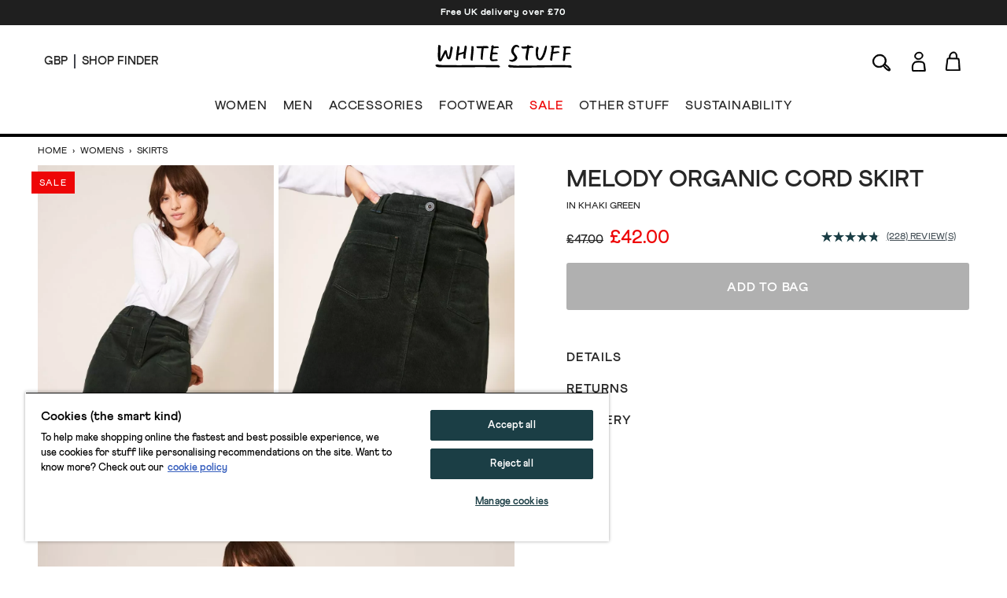

--- FILE ---
content_type: text/html; charset=utf-8
request_url: https://www.whitestuff.com/p/329/melody-organic-cord-skirt/KHAKI_GRN
body_size: 52764
content:
<!doctype html>
<html data-n-head-ssr lang="en" data-n-head="%7B%22lang%22:%7B%22ssr%22:%22en%22%7D%7D">
  <head >
    <title>Melody Organic Cord Skirt in KHAKI GREEN | White Stuff</title><meta data-n-head="ssr" charset="utf-8"><meta data-n-head="ssr" name="viewport" content="width=device-width, initial-scale=1"><meta data-n-head="ssr" name="msapplication-TileColor" content="#1b3e45"><meta data-n-head="ssr" name="theme-color" content="#ffffff&quot;"><meta data-n-head="ssr" name="google-site-verification" content="nqZGP2NQ_xc_ZHgZhueavIX3oaWOyZq73zsqv_a0MFM"><meta data-n-head="ssr" name="generator" content="Vue Storefront 2"><meta data-n-head="ssr" data-hid="i18n-og" property="og:locale" content="en"><meta data-n-head="ssr" data-hid="i18n-og-alt-en-us" property="og:locale:alternate" content="en_us"><meta data-n-head="ssr" data-hid="i18n-og-alt-en-eu" property="og:locale:alternate" content="en_eu"><meta data-n-head="ssr" data-hid="description" name="description" content="Shop the Melody Organic Cord Skirt in KHAKI GREEN. We love casual skirts. Not just because of the between-leg breeze (although that is great), but also because they work across the seasons and are easy to dress up and down. This one&#x27;s made up of soft cord and is a gentle A-line shape. Jeans, take the day off. "><meta data-n-head="ssr" data-hid="og:title" property="og:title" content="Melody Organic Cord Skirt in KHAKI GREEN"><meta data-n-head="ssr" data-hid="og:description" property="og:description" content="Shop the Melody Organic Cord Skirt in KHAKI GREEN. We love casual skirts. Not just because of the between-leg breeze (although that is great), but also because they work across the seasons and are easy to dress up and down. This one&#x27;s made up of soft cord and is a gentle A-line shape. Jeans, take the day off. "><meta data-n-head="ssr" data-hid="og:image" property="og:image" content="https://cdn.media.amplience.net/i/whitestuff/436775-KHAKI_GRN-L?fmt=auto&amp;qlt=default&amp;w=768"><meta data-n-head="vsf-meta-generator" data-hid="generator" name="generator" content="Vue Storefront 2"><link data-n-head="ssr" rel="icon" type="image/x-icon" href="/favicon.ico"><link data-n-head="ssr" rel="apple-touch-icon" sizes="180x180" type="image/png" href="/apple-touch-icon.png"><link data-n-head="ssr" rel="icon" type="image/png" sizes="32x32" href="/favicon-32x32.png"><link data-n-head="ssr" rel="icon" type="image/png" sizes="16x16" href="/favicon-16x16.png"><link data-n-head="ssr" rel="mask-icon" type="image/svg+xml" color="#1b3e45" href="/safari-pinned-tab.svg"><link data-n-head="ssr" rel="manifest" href="/site.webmanifest"><link data-n-head="ssr" rel="preconnect" href="https://fonts.gstatic.com" crossorigin="anonymous"><link data-n-head="ssr" rel="preload" href="/fonts/fonts.css" as="style"><link data-n-head="ssr" rel="stylesheet" href="/fonts/fonts.css"><link data-n-head="ssr" data-hid="default-hreflang" rel="alternate" hreflang="x-default" href="https://www.whitestuff.com/p/329/melody-organic-cord-skirt/KHAKI_GRN"><link data-n-head="ssr" data-hid="en-gb-hreflang" rel="alternate" hreflang="en-gb" href="https://www.whitestuff.com/p/329/melody-organic-cord-skirt/KHAKI_GRN"><link data-n-head="ssr" data-hid="en-us-hreflang" rel="alternate" hreflang="en-us" href="https://www.whitestuff.com/us/p/329/melody-organic-cord-skirt/KHAKI_GRN"><link data-n-head="ssr" data-hid="en-hreflang" rel="alternate" hreflang="en" href="https://www.whitestuff.com/p/329/melody-organic-cord-skirt/KHAKI_GRN"><link data-n-head="ssr" data-hid="en-ie-hreflang" rel="alternate" hreflang="en-ie" href="https://www.whitestuff.com/eu/p/329/melody-organic-cord-skirt/KHAKI_GRN"><link data-n-head="ssr" data-hid="en-de-hreflang" rel="alternate" hreflang="en-de" href="https://www.whitestuff.com/eu/p/329/melody-organic-cord-skirt/KHAKI_GRN"><link data-n-head="ssr" data-hid="en-fr-hreflang" rel="alternate" hreflang="en-fr" href="https://www.whitestuff.com/eu/p/329/melody-organic-cord-skirt/KHAKI_GRN"><link data-n-head="ssr" data-hid="i18n-can" rel="canonical" href="https://www.whitestuff.com/p/329/melody-organic-cord-skirt/KHAKI_GRN"><script data-n-head="ssr" data-hid="one-trust-sdkstub" src="https://cdn-ukwest.onetrust.com/scripttemplates/otSDKStub.js" type="3362b5f592347c4e536e5c0e-text/javascript" charset="utf-8" data-domain-script="df3ad2a8-8fb5-46a8-b0e7-27a5fe474276"></script><script data-n-head="ssr" data-hid="one-trust-stub" type="3362b5f592347c4e536e5c0e-text/javascript">
        function OptanonWrapper() { }
        </script><script data-n-head="ssr" data-hid="gtm-script" type="3362b5f592347c4e536e5c0e-text/javascript" charset="utf-8">
          (function(w,d,s,l,i){w[l]=w[l]||[];w[l].push({'gtm.start': new Date().getTime(),event:'gtm.js'});var f=d.getElementsByTagName(s)[0],j=d.createElement(s),dl=l!='dataLayer'?'&l='+l:'';j.async=true;j.src='https://www.googletagmanager.com/gtm.js?id='+i+dl;f.parentNode.insertBefore(j,f);})(window,document,'script','dataLayer','GTM-ML7SF6M');
        </script><script data-n-head="ssr" data-hid="constructor-recommendation-script" src="https://cnstrc.com/js/cust/white-stuff_aW5bgR.js" type="3362b5f592347c4e536e5c0e-text/javascript"></script><script data-n-head="ssr" data-hid="exponea-script" type="3362b5f592347c4e536e5c0e-text/javascript" charset="utf-8">
         !function(e,n,t,i,o,r){function s(e){if("number"!=typeof e)return e;const n=new Date;return new Date(n.getTime()+1e3*e)}const c=4e3,a="xnpe_async_hide";function p(e){return e.reduce((function(e,n){return e[n]=function(){e._.push([n.toString(),arguments])},e}),{_:[]})}function m(e,n,t){const i=t.createElement(n);i.src=e;const o=t.getElementsByTagName(n)[0];return o.parentNode.insertBefore(i,o),i}function l(e){return"[object Date]"===Object.prototype.toString.call(e)}r.target=r.target||"https://analytics-api.whitestuff.com",r.file_path=r.file_path||r.target+"/js/exponea.min.js",o[n]=p(["anonymize","initialize","identify","getSegments","update","track","trackLink","trackEnhancedEcommerce","getHtml","showHtml","showBanner","showWebLayer","ping","getAbTest","loadDependency","getRecommendation","reloadWebLayers","_preInitialize","_initializeConfig"]),o[n].notifications=p(["isAvailable","isSubscribed","subscribe","unsubscribe"]),o[n].segments=p(["subscribe"]),o[n]["snippetVersion"]="v3.0.0",function(e,n,t){e[n]["_"+t]={},e[n]["_"+t].nowFn=Date.now,e[n]["_"+t].snippetStartTime=e[n]["_"+t].nowFn()}(o,n,"performance"),function(e,n,t,i,o,r){e[o]={sdk:e[i],sdkObjectName:i,skipExperiments:!!t.new_experiments,sign:t.token+"/"+(r.exec(n.cookie)||["","new"])[1],path:t.target}}(o,e,r,n,i,RegExp("__exponea_etc__"+"=([\w-]+)")),function(e,n,t){m(e.file_path,n,t)}(r,t,e),function(e,n,t,i,o,r,p){if(!e.new_experiments)return;!0===e.new_experiments&&(e.new_experiments={});const u=e.new_experiments.hide_class||a,_=e.new_experiments.timeout||c,f=encodeURIComponent(r.location.href.split("#")[0]);let d;e.cookies&&e.cookies.expires&&("number"==typeof e.cookies.expires||l(e.cookies.expires)?d=s(e.cookies.expires):e.cookies.expires.tracking&&("number"==typeof e.cookies.expires.tracking||l(e.cookies.expires.tracking))&&(d=s(e.cookies.expires.tracking))),d&&d<new Date&&(d=void 0);const g=e.target+"/webxp/"+n+"/"+r[t].sign+"/modifications.min.js?http-referer="+f+"&timeout="+_+"ms"+(d?"&cookie-expires="+Math.floor(d.getTime()/1e3):"");"sync"===e.new_experiments.mode&&r.localStorage.getItem("__exponea__sync_modifications__")?function(e,n,t,i,o){t[o][n]="<"+n+' src="'+e+'"></'+n+">",i.writeln(t[o][n]),i.writeln("<"+n+">!"+o+".init && document.writeln("+o+"."+n+'.replace("/'+n+'/", "/'+n+'-async/").replace("><", " async><"))</'+n+">")}(g,n,r,p,t):function(e,n,t,i,o,r,s,c){r.documentElement.classList.add(e);const a=m(t,i,r);function p(){o[c].init||m(t.replace("/"+i+"/","/"+i+"-async/"),i,r)}function l(){r.documentElement.classList.remove(e)}a.onload=p,a.onerror=p,o.setTimeout(l,n),o[s]._revealPage=l}(u,_,g,n,r,p,o,t)}(r,t,i,0,n,o,e),function(e,n,t){var i;e[n]._initializeConfig(t),(null===(i=t.experimental)||void 0===i?void 0:i.non_personalized_weblayers)&&e[n]._preInitialize(t),e[n].start=function(i){i&&Object.keys(i).forEach((e=>t[e]=i[e])),e[n].initialize(t)}}(o,n,r)}(document,"exponea","script","webxpClient",window,{ target: "https://analytics-api.whitestuff.com",     token: "7015b3d8-ae7f-11eb-92ce-e65cf20795a6", experimental: { non_personalized_weblayers: true }, track: { visits: true } }); exponea.start({ ping: { properties: { ip: '0.0.0.0' } } })
        </script><script data-n-head="ssr" data-hid="maxmind-geoip-js" src="//geoip-js.com/js/apis/geoip2/v2.1/geoip2.js" type="3362b5f592347c4e536e5c0e-text/javascript"></script><script data-n-head="ssr" data-hid="true-fit-script" type="3362b5f592347c4e536e5c0e-text/javascript" charset="utf-8">(function(r,e,o){var w=window,d=document,t,s,x;w.tfcapi=t=w.tfcapi||function(){t.q=t.q||[]; t.q.push(arguments);};t('init', {storeKey: r, environment: e, ...o});x=d.getElementsByTagName('script')[0];s=d.createElement('script');s.type='text/javascript';s.async=true;s.src='https://'+r+'-cdn'+(e==='dev'||e==='staging'?'.'+e:'')+ '.truefitcorp.com/fitrec/global/js/tf-integration.js?storeKey='+r;x.parentNode.insertBefore(s,x);})('wsf', 'prod', {autoCalculate: false});</script><script data-n-head="ssr" data-hid="monetateT" type="3362b5f592347c4e536e5c0e-text/javascript">var monetateT = new Date().getTime();</script><script data-n-head="ssr" src="//se.monetate.net/js/2/a-8159904f/p/uk.whitestuff.com/entry.js" data-hid="monetate-tag" type="3362b5f592347c4e536e5c0e-text/javascript"></script><script data-n-head="ssr" type="application/ld+json">{"@context":"https://schema.org/","@type":"Product","name":"Melody Organic Cord Skirt","image":"https://cdn.media.amplience.net/i/whitestuff/436775-KHAKI_GRN-L","description":"We love casual skirts. Not just because of the between-leg breeze (although that is great), but also because they work across the seasons and are easy to dress up and down. This one&#x27;s made up of soft cord and is a gentle A-line shape. Jeans, take the day off. ","mpn":"436775","brand":{"@type":"Brand","name":"White Stuff"},"offers":[{"@type":"Offer","url":"https://whitestuff.com/p/329/melody-organic-cord-skirt/DK_PLUM","priceCurrency":"GBP","price":"12","sku":"436775191","name":"size 10","itemCondition":"http://schema.org/NewCondition","availability":"http://schema.org/OutOfStock"},{"@type":"Offer","url":"https://whitestuff.com/p/329/melody-organic-cord-skirt/DK_PLUM","priceCurrency":"GBP","price":"12","sku":"436775192","name":"size 12","itemCondition":"http://schema.org/NewCondition","availability":"http://schema.org/OutOfStock"},{"@type":"Offer","url":"https://whitestuff.com/p/329/melody-organic-cord-skirt/DK_PLUM","priceCurrency":"GBP","price":"12","sku":"436775193","name":"size 14","itemCondition":"http://schema.org/NewCondition","availability":"http://schema.org/OutOfStock"},{"@type":"Offer","url":"https://whitestuff.com/p/329/melody-organic-cord-skirt/DK_PLUM","priceCurrency":"GBP","price":"12","sku":"436775194","name":"size 16","itemCondition":"http://schema.org/NewCondition","availability":"http://schema.org/OutOfStock"},{"@type":"Offer","url":"https://whitestuff.com/p/329/melody-organic-cord-skirt/DK_PLUM","priceCurrency":"GBP","price":"12","sku":"436775195","name":"size 18","itemCondition":"http://schema.org/NewCondition","availability":"http://schema.org/OutOfStock"},{"@type":"Offer","url":"https://whitestuff.com/p/329/melody-organic-cord-skirt/DK_PLUM","priceCurrency":"GBP","price":"12","sku":"436775196","name":"size 20","itemCondition":"http://schema.org/NewCondition","availability":"http://schema.org/OutOfStock"},{"@type":"Offer","url":"https://whitestuff.com/p/329/melody-organic-cord-skirt/DK_PLUM","priceCurrency":"GBP","price":"12","sku":"436775197","name":"size 22","itemCondition":"http://schema.org/NewCondition","availability":"http://schema.org/OutOfStock"},{"@type":"Offer","url":"https://whitestuff.com/p/329/melody-organic-cord-skirt/DK_PLUM","priceCurrency":"GBP","price":"12","sku":"436775198","name":"size 6","itemCondition":"http://schema.org/NewCondition","availability":"http://schema.org/OutOfStock"},{"@type":"Offer","url":"https://whitestuff.com/p/329/melody-organic-cord-skirt/DK_PLUM","priceCurrency":"GBP","price":"12","sku":"436775199","name":"size 8","itemCondition":"http://schema.org/NewCondition","availability":"http://schema.org/OutOfStock"},{"@type":"Offer","url":"https://whitestuff.com/p/329/melody-organic-cord-skirt/KHAKI_GRN","priceCurrency":"GBP","price":"42","sku":"436775211","name":"size 14","itemCondition":"http://schema.org/NewCondition","availability":"http://schema.org/InStock"},{"@type":"Offer","url":"https://whitestuff.com/p/329/melody-organic-cord-skirt/KHAKI_GRN","priceCurrency":"GBP","price":"42","sku":"436775212","name":"size 16","itemCondition":"http://schema.org/NewCondition","availability":"http://schema.org/InStock"},{"@type":"Offer","url":"https://whitestuff.com/p/329/melody-organic-cord-skirt/KHAKI_GRN","priceCurrency":"GBP","price":"42","sku":"436775213","name":"size 18","itemCondition":"http://schema.org/NewCondition","availability":"http://schema.org/InStock"},{"@type":"Offer","url":"https://whitestuff.com/p/329/melody-organic-cord-skirt/KHAKI_GRN","priceCurrency":"GBP","price":"42","sku":"436775214","name":"size 20","itemCondition":"http://schema.org/NewCondition","availability":"http://schema.org/InStock"},{"@type":"Offer","url":"https://whitestuff.com/p/329/melody-organic-cord-skirt/KHAKI_GRN","priceCurrency":"GBP","price":"42","sku":"436775215","name":"size 22","itemCondition":"http://schema.org/NewCondition","availability":"http://schema.org/InStock"},{"@type":"Offer","url":"https://whitestuff.com/p/329/melody-organic-cord-skirt/KHAKI_GRN","priceCurrency":"GBP","price":"42","sku":"436775216","name":"size 6","itemCondition":"http://schema.org/NewCondition","availability":"http://schema.org/InStock"},{"@type":"Offer","url":"https://whitestuff.com/p/329/melody-organic-cord-skirt/KHAKI_GRN","priceCurrency":"GBP","price":"42","sku":"436775217","name":"size 8","itemCondition":"http://schema.org/NewCondition","availability":"http://schema.org/InStock"},{"@type":"Offer","url":"https://whitestuff.com/p/329/melody-organic-cord-skirt/KHAKI_GRN","priceCurrency":"GBP","price":"42","sku":"436775210","name":"size 12","itemCondition":"http://schema.org/NewCondition","availability":"http://schema.org/InStock"},{"@type":"Offer","url":"https://whitestuff.com/p/329/melody-organic-cord-skirt/DARK_NAVY","priceCurrency":"GBP","price":"24","sku":"436775186","name":"size 18","itemCondition":"http://schema.org/NewCondition","availability":"http://schema.org/InStock"},{"@type":"Offer","url":"https://whitestuff.com/p/329/melody-organic-cord-skirt/DARK_NAVY","priceCurrency":"GBP","price":"24","sku":"436775189","name":"size 6","itemCondition":"http://schema.org/NewCondition","availability":"http://schema.org/InStock"},{"@type":"Offer","url":"https://whitestuff.com/p/329/melody-organic-cord-skirt/DARK_NAVY","priceCurrency":"GBP","price":"24","sku":"436775183","name":"size 12","itemCondition":"http://schema.org/NewCondition","availability":"http://schema.org/InStock"},{"@type":"Offer","url":"https://whitestuff.com/p/329/melody-organic-cord-skirt/DARK_NAVY","priceCurrency":"GBP","price":"24","sku":"436775182","name":"size 10","itemCondition":"http://schema.org/NewCondition","availability":"http://schema.org/InStock"},{"@type":"Offer","url":"https://whitestuff.com/p/329/melody-organic-cord-skirt/DARK_NAVY","priceCurrency":"GBP","price":"24","sku":"436775184","name":"size 14","itemCondition":"http://schema.org/NewCondition","availability":"http://schema.org/InStock"},{"@type":"Offer","url":"https://whitestuff.com/p/329/melody-organic-cord-skirt/DK_PLUM","priceCurrency":"GBP","price":"12","sku":"436775647","name":"size 24","itemCondition":"http://schema.org/NewCondition","availability":"http://schema.org/OutOfStock"},{"@type":"Offer","url":"https://whitestuff.com/p/329/melody-organic-cord-skirt/PINK_MLT","priceCurrency":"GBP","price":"24","sku":"436775650","name":"size 10","itemCondition":"http://schema.org/NewCondition","availability":"http://schema.org/InStock"},{"@type":"Offer","url":"https://whitestuff.com/p/329/melody-organic-cord-skirt/PINK_MLT","priceCurrency":"GBP","price":"24","sku":"436775651","name":"size 12","itemCondition":"http://schema.org/NewCondition","availability":"http://schema.org/InStock"},{"@type":"Offer","url":"https://whitestuff.com/p/329/melody-organic-cord-skirt/PINK_MLT","priceCurrency":"GBP","price":"24","sku":"436775652","name":"size 14","itemCondition":"http://schema.org/NewCondition","availability":"http://schema.org/InStock"},{"@type":"Offer","url":"https://whitestuff.com/p/329/melody-organic-cord-skirt/PINK_MLT","priceCurrency":"GBP","price":"24","sku":"436775653","name":"size 16","itemCondition":"http://schema.org/NewCondition","availability":"http://schema.org/InStock"},{"@type":"Offer","url":"https://whitestuff.com/p/329/melody-organic-cord-skirt/PINK_MLT","priceCurrency":"GBP","price":"24","sku":"436775656","name":"size 22","itemCondition":"http://schema.org/NewCondition","availability":"http://schema.org/InStock"},{"@type":"Offer","url":"https://whitestuff.com/p/329/melody-organic-cord-skirt/PINK_MLT","priceCurrency":"GBP","price":"24","sku":"436775657","name":"size 24","itemCondition":"http://schema.org/NewCondition","availability":"http://schema.org/InStock"},{"@type":"Offer","url":"https://whitestuff.com/p/329/melody-organic-cord-skirt/PINK_MLT","priceCurrency":"GBP","price":"24","sku":"436775658","name":"size 6","itemCondition":"http://schema.org/NewCondition","availability":"http://schema.org/InStock"},{"@type":"Offer","url":"https://whitestuff.com/p/329/melody-organic-cord-skirt/PINK_MLT","priceCurrency":"GBP","price":"24","sku":"436775659","name":"size 8","itemCondition":"http://schema.org/NewCondition","availability":"http://schema.org/InStock"},{"@type":"Offer","url":"https://whitestuff.com/p/329/melody-organic-cord-skirt/PINK_MLT","priceCurrency":"GBP","price":"24","sku":"436775654","name":"size 18","itemCondition":"http://schema.org/NewCondition","availability":"http://schema.org/InStock"},{"@type":"Offer","url":"https://whitestuff.com/p/329/melody-organic-cord-skirt/PINK_MLT","priceCurrency":"GBP","price":"24","sku":"436775655","name":"size 20","itemCondition":"http://schema.org/NewCondition","availability":"http://schema.org/InStock"},{"@type":"Offer","url":"https://whitestuff.com/p/329/melody-organic-cord-skirt/KHAKI_GRN","priceCurrency":"GBP","price":"47","sku":"436775649","name":"size 24","itemCondition":"http://schema.org/NewCondition","availability":"http://schema.org/InStock"},{"@type":"Offer","url":"https://whitestuff.com/p/329/melody-organic-cord-skirt/KHAKI_GRN","priceCurrency":"GBP","price":"42","sku":"436775209","name":"size 10","itemCondition":"http://schema.org/NewCondition","availability":"http://schema.org/InStock"},{"@type":"Offer","url":"https://whitestuff.com/p/329/melody-organic-cord-skirt/DK_TEAL","priceCurrency":"GBP","price":"17.5","sku":"436775544","name":"size 10","itemCondition":"http://schema.org/NewCondition","availability":"http://schema.org/OutOfStock"},{"@type":"Offer","url":"https://whitestuff.com/p/329/melody-organic-cord-skirt/DK_TEAL","priceCurrency":"GBP","price":"17.5","sku":"436775545","name":"size 12","itemCondition":"http://schema.org/NewCondition","availability":"http://schema.org/OutOfStock"},{"@type":"Offer","url":"https://whitestuff.com/p/329/melody-organic-cord-skirt/DK_TEAL","priceCurrency":"GBP","price":"17.5","sku":"436775546","name":"size 14","itemCondition":"http://schema.org/NewCondition","availability":"http://schema.org/OutOfStock"},{"@type":"Offer","url":"https://whitestuff.com/p/329/melody-organic-cord-skirt/DK_TEAL","priceCurrency":"GBP","price":"17.5","sku":"436775547","name":"size 16","itemCondition":"http://schema.org/NewCondition","availability":"http://schema.org/OutOfStock"},{"@type":"Offer","url":"https://whitestuff.com/p/329/melody-organic-cord-skirt/DK_TEAL","priceCurrency":"GBP","price":"17.5","sku":"436775548","name":"size 18","itemCondition":"http://schema.org/NewCondition","availability":"http://schema.org/OutOfStock"},{"@type":"Offer","url":"https://whitestuff.com/p/329/melody-organic-cord-skirt/DK_TEAL","priceCurrency":"GBP","price":"17.5","sku":"436775549","name":"size 20","itemCondition":"http://schema.org/NewCondition","availability":"http://schema.org/OutOfStock"},{"@type":"Offer","url":"https://whitestuff.com/p/329/melody-organic-cord-skirt/DK_TEAL","priceCurrency":"GBP","price":"17.5","sku":"436775550","name":"size 22","itemCondition":"http://schema.org/NewCondition","availability":"http://schema.org/OutOfStock"},{"@type":"Offer","url":"https://whitestuff.com/p/329/melody-organic-cord-skirt/DK_TEAL","priceCurrency":"GBP","price":"17.5","sku":"436775551","name":"size 24","itemCondition":"http://schema.org/NewCondition","availability":"http://schema.org/OutOfStock"},{"@type":"Offer","url":"https://whitestuff.com/p/329/melody-organic-cord-skirt/DK_TEAL","priceCurrency":"GBP","price":"17.5","sku":"436775552","name":"size 6","itemCondition":"http://schema.org/NewCondition","availability":"http://schema.org/OutOfStock"},{"@type":"Offer","url":"https://whitestuff.com/p/329/melody-organic-cord-skirt/DK_TEAL","priceCurrency":"GBP","price":"17.5","sku":"436775553","name":"size 8","itemCondition":"http://schema.org/NewCondition","availability":"http://schema.org/OutOfStock"},{"@type":"Offer","url":"https://whitestuff.com/p/329/melody-organic-cord-skirt/GREY_MLT","priceCurrency":"GBP","price":"17.5","sku":"436775662","name":"size 10","itemCondition":"http://schema.org/NewCondition","availability":"http://schema.org/InStock"},{"@type":"Offer","url":"https://whitestuff.com/p/329/melody-organic-cord-skirt/GREY_MLT","priceCurrency":"GBP","price":"17.5","sku":"436775663","name":"size 12","itemCondition":"http://schema.org/NewCondition","availability":"http://schema.org/InStock"},{"@type":"Offer","url":"https://whitestuff.com/p/329/melody-organic-cord-skirt/GREY_MLT","priceCurrency":"GBP","price":"17.5","sku":"436775664","name":"size 14","itemCondition":"http://schema.org/NewCondition","availability":"http://schema.org/InStock"},{"@type":"Offer","url":"https://whitestuff.com/p/329/melody-organic-cord-skirt/GREY_MLT","priceCurrency":"GBP","price":"17.5","sku":"436775665","name":"size 16","itemCondition":"http://schema.org/NewCondition","availability":"http://schema.org/InStock"},{"@type":"Offer","url":"https://whitestuff.com/p/329/melody-organic-cord-skirt/GREY_MLT","priceCurrency":"GBP","price":"17.5","sku":"436775666","name":"size 18","itemCondition":"http://schema.org/NewCondition","availability":"http://schema.org/InStock"},{"@type":"Offer","url":"https://whitestuff.com/p/329/melody-organic-cord-skirt/GREY_MLT","priceCurrency":"GBP","price":"17.5","sku":"436775667","name":"size 20","itemCondition":"http://schema.org/NewCondition","availability":"http://schema.org/InStock"},{"@type":"Offer","url":"https://whitestuff.com/p/329/melody-organic-cord-skirt/GREY_MLT","priceCurrency":"GBP","price":"17.5","sku":"436775668","name":"size 22","itemCondition":"http://schema.org/NewCondition","availability":"http://schema.org/InStock"},{"@type":"Offer","url":"https://whitestuff.com/p/329/melody-organic-cord-skirt/GREY_MLT","priceCurrency":"GBP","price":"17.5","sku":"436775669","name":"size 24","itemCondition":"http://schema.org/NewCondition","availability":"http://schema.org/InStock"},{"@type":"Offer","url":"https://whitestuff.com/p/329/melody-organic-cord-skirt/GREY_MLT","priceCurrency":"GBP","price":"17.5","sku":"436775670","name":"size 6","itemCondition":"http://schema.org/NewCondition","availability":"http://schema.org/InStock"},{"@type":"Offer","url":"https://whitestuff.com/p/329/melody-organic-cord-skirt/GREY_MLT","priceCurrency":"GBP","price":"17.5","sku":"436775671","name":"size 8","itemCondition":"http://schema.org/NewCondition","availability":"http://schema.org/InStock"},{"@type":"Offer","url":"https://whitestuff.com/p/329/melody-organic-cord-skirt/DEEP_RED","priceCurrency":"GBP","price":"47","sku":"436775684","name":"size 10","itemCondition":"http://schema.org/NewCondition","availability":"http://schema.org/InStock"},{"@type":"Offer","url":"https://whitestuff.com/p/329/melody-organic-cord-skirt/DEEP_RED","priceCurrency":"GBP","price":"47","sku":"436775685","name":"size 12","itemCondition":"http://schema.org/NewCondition","availability":"http://schema.org/InStock"},{"@type":"Offer","url":"https://whitestuff.com/p/329/melody-organic-cord-skirt/DEEP_RED","priceCurrency":"GBP","price":"47","sku":"436775686","name":"size 14","itemCondition":"http://schema.org/NewCondition","availability":"http://schema.org/InStock"},{"@type":"Offer","url":"https://whitestuff.com/p/329/melody-organic-cord-skirt/DEEP_RED","priceCurrency":"GBP","price":"47","sku":"436775687","name":"size 16","itemCondition":"http://schema.org/NewCondition","availability":"http://schema.org/InStock"},{"@type":"Offer","url":"https://whitestuff.com/p/329/melody-organic-cord-skirt/DEEP_RED","priceCurrency":"GBP","price":"47","sku":"436775688","name":"size 18","itemCondition":"http://schema.org/NewCondition","availability":"http://schema.org/InStock"},{"@type":"Offer","url":"https://whitestuff.com/p/329/melody-organic-cord-skirt/DEEP_RED","priceCurrency":"GBP","price":"47","sku":"436775689","name":"size 20","itemCondition":"http://schema.org/NewCondition","availability":"http://schema.org/InStock"},{"@type":"Offer","url":"https://whitestuff.com/p/329/melody-organic-cord-skirt/DEEP_RED","priceCurrency":"GBP","price":"47","sku":"436775690","name":"size 22","itemCondition":"http://schema.org/NewCondition","availability":"http://schema.org/InStock"},{"@type":"Offer","url":"https://whitestuff.com/p/329/melody-organic-cord-skirt/DEEP_RED","priceCurrency":"GBP","price":"47","sku":"436775691","name":"size 24","itemCondition":"http://schema.org/NewCondition","availability":"http://schema.org/InStock"},{"@type":"Offer","url":"https://whitestuff.com/p/329/melody-organic-cord-skirt/DEEP_RED","priceCurrency":"GBP","price":"47","sku":"436775692","name":"size 6","itemCondition":"http://schema.org/NewCondition","availability":"http://schema.org/InStock"},{"@type":"Offer","url":"https://whitestuff.com/p/329/melody-organic-cord-skirt/DEEP_RED","priceCurrency":"GBP","price":"47","sku":"436775693","name":"size 8","itemCondition":"http://schema.org/NewCondition","availability":"http://schema.org/InStock"},{"@type":"Offer","url":"https://whitestuff.com/p/329/melody-organic-cord-skirt/MID_TEAL","priceCurrency":"GBP","price":"18","sku":"436775695","name":"size 10","itemCondition":"http://schema.org/NewCondition","availability":"http://schema.org/InStock"},{"@type":"Offer","url":"https://whitestuff.com/p/329/melody-organic-cord-skirt/MID_TEAL","priceCurrency":"GBP","price":"18","sku":"436775696","name":"size 12","itemCondition":"http://schema.org/NewCondition","availability":"http://schema.org/InStock"},{"@type":"Offer","url":"https://whitestuff.com/p/329/melody-organic-cord-skirt/MID_TEAL","priceCurrency":"GBP","price":"18","sku":"436775697","name":"size 14","itemCondition":"http://schema.org/NewCondition","availability":"http://schema.org/InStock"},{"@type":"Offer","url":"https://whitestuff.com/p/329/melody-organic-cord-skirt/MID_TEAL","priceCurrency":"GBP","price":"18","sku":"436775698","name":"size 16","itemCondition":"http://schema.org/NewCondition","availability":"http://schema.org/InStock"},{"@type":"Offer","url":"https://whitestuff.com/p/329/melody-organic-cord-skirt/MID_TEAL","priceCurrency":"GBP","price":"18","sku":"436775699","name":"size 18","itemCondition":"http://schema.org/NewCondition","availability":"http://schema.org/InStock"},{"@type":"Offer","url":"https://whitestuff.com/p/329/melody-organic-cord-skirt/MID_TEAL","priceCurrency":"GBP","price":"18","sku":"436775700","name":"size 20","itemCondition":"http://schema.org/NewCondition","availability":"http://schema.org/InStock"},{"@type":"Offer","url":"https://whitestuff.com/p/329/melody-organic-cord-skirt/MID_TEAL","priceCurrency":"GBP","price":"18","sku":"436775701","name":"size 22","itemCondition":"http://schema.org/NewCondition","availability":"http://schema.org/InStock"},{"@type":"Offer","url":"https://whitestuff.com/p/329/melody-organic-cord-skirt/MID_TEAL","priceCurrency":"GBP","price":"18","sku":"436775702","name":"size 24","itemCondition":"http://schema.org/NewCondition","availability":"http://schema.org/InStock"},{"@type":"Offer","url":"https://whitestuff.com/p/329/melody-organic-cord-skirt/MID_TEAL","priceCurrency":"GBP","price":"18","sku":"436775703","name":"size 6","itemCondition":"http://schema.org/NewCondition","availability":"http://schema.org/InStock"},{"@type":"Offer","url":"https://whitestuff.com/p/329/melody-organic-cord-skirt/MID_TEAL","priceCurrency":"GBP","price":"18","sku":"436775704","name":"size 8","itemCondition":"http://schema.org/NewCondition","availability":"http://schema.org/InStock"},{"@type":"Offer","url":"https://whitestuff.com/p/329/melody-organic-cord-skirt/BLK_PR","priceCurrency":"GBP","price":"47","sku":"436775673","name":"size 10","itemCondition":"http://schema.org/NewCondition","availability":"http://schema.org/InStock"},{"@type":"Offer","url":"https://whitestuff.com/p/329/melody-organic-cord-skirt/BLK_PR","priceCurrency":"GBP","price":"47","sku":"436775674","name":"size 12","itemCondition":"http://schema.org/NewCondition","availability":"http://schema.org/InStock"},{"@type":"Offer","url":"https://whitestuff.com/p/329/melody-organic-cord-skirt/BLK_PR","priceCurrency":"GBP","price":"47","sku":"436775675","name":"size 14","itemCondition":"http://schema.org/NewCondition","availability":"http://schema.org/InStock"},{"@type":"Offer","url":"https://whitestuff.com/p/329/melody-organic-cord-skirt/BLK_PR","priceCurrency":"GBP","price":"47","sku":"436775676","name":"size 16","itemCondition":"http://schema.org/NewCondition","availability":"http://schema.org/InStock"},{"@type":"Offer","url":"https://whitestuff.com/p/329/melody-organic-cord-skirt/BLK_PR","priceCurrency":"GBP","price":"47","sku":"436775677","name":"size 18","itemCondition":"http://schema.org/NewCondition","availability":"http://schema.org/InStock"},{"@type":"Offer","url":"https://whitestuff.com/p/329/melody-organic-cord-skirt/BLK_PR","priceCurrency":"GBP","price":"47","sku":"436775678","name":"size 20","itemCondition":"http://schema.org/NewCondition","availability":"http://schema.org/InStock"},{"@type":"Offer","url":"https://whitestuff.com/p/329/melody-organic-cord-skirt/BLK_PR","priceCurrency":"GBP","price":"47","sku":"436775679","name":"size 22","itemCondition":"http://schema.org/NewCondition","availability":"http://schema.org/InStock"},{"@type":"Offer","url":"https://whitestuff.com/p/329/melody-organic-cord-skirt/BLK_PR","priceCurrency":"GBP","price":"47","sku":"436775680","name":"size 24","itemCondition":"http://schema.org/NewCondition","availability":"http://schema.org/InStock"},{"@type":"Offer","url":"https://whitestuff.com/p/329/melody-organic-cord-skirt/BLK_PR","priceCurrency":"GBP","price":"47","sku":"436775681","name":"size 6","itemCondition":"http://schema.org/NewCondition","availability":"http://schema.org/InStock"},{"@type":"Offer","url":"https://whitestuff.com/p/329/melody-organic-cord-skirt/BLK_PR","priceCurrency":"GBP","price":"47","sku":"436775682","name":"size 8","itemCondition":"http://schema.org/NewCondition","availability":"http://schema.org/InStock"},{"@type":"Offer","url":"https://whitestuff.com/p/329/melody-organic-cord-skirt/PLUM_PR","priceCurrency":"GBP","price":"30","sku":"436775706","name":"size 10","itemCondition":"http://schema.org/NewCondition","availability":"http://schema.org/InStock"},{"@type":"Offer","url":"https://whitestuff.com/p/329/melody-organic-cord-skirt/PLUM_PR","priceCurrency":"GBP","price":"30","sku":"436775707","name":"size 12","itemCondition":"http://schema.org/NewCondition","availability":"http://schema.org/InStock"},{"@type":"Offer","url":"https://whitestuff.com/p/329/melody-organic-cord-skirt/PLUM_PR","priceCurrency":"GBP","price":"30","sku":"436775708","name":"size 14","itemCondition":"http://schema.org/NewCondition","availability":"http://schema.org/InStock"},{"@type":"Offer","url":"https://whitestuff.com/p/329/melody-organic-cord-skirt/PLUM_PR","priceCurrency":"GBP","price":"30","sku":"436775709","name":"size 16","itemCondition":"http://schema.org/NewCondition","availability":"http://schema.org/InStock"},{"@type":"Offer","url":"https://whitestuff.com/p/329/melody-organic-cord-skirt/PLUM_PR","priceCurrency":"GBP","price":"30","sku":"436775710","name":"size 18","itemCondition":"http://schema.org/NewCondition","availability":"http://schema.org/InStock"},{"@type":"Offer","url":"https://whitestuff.com/p/329/melody-organic-cord-skirt/PLUM_PR","priceCurrency":"GBP","price":"30","sku":"436775711","name":"size 20","itemCondition":"http://schema.org/NewCondition","availability":"http://schema.org/InStock"},{"@type":"Offer","url":"https://whitestuff.com/p/329/melody-organic-cord-skirt/PLUM_PR","priceCurrency":"GBP","price":"30","sku":"436775712","name":"size 22","itemCondition":"http://schema.org/NewCondition","availability":"http://schema.org/InStock"},{"@type":"Offer","url":"https://whitestuff.com/p/329/melody-organic-cord-skirt/PLUM_PR","priceCurrency":"GBP","price":"30","sku":"436775713","name":"size 24","itemCondition":"http://schema.org/NewCondition","availability":"http://schema.org/InStock"},{"@type":"Offer","url":"https://whitestuff.com/p/329/melody-organic-cord-skirt/PLUM_PR","priceCurrency":"GBP","price":"30","sku":"436775714","name":"size 6","itemCondition":"http://schema.org/NewCondition","availability":"http://schema.org/InStock"},{"@type":"Offer","url":"https://whitestuff.com/p/329/melody-organic-cord-skirt/PLUM_PR","priceCurrency":"GBP","price":"30","sku":"436775715","name":"size 8","itemCondition":"http://schema.org/NewCondition","availability":"http://schema.org/InStock"}]}</script><script data-n-head="ssr" src="https://apps.bazaarvoice.com/deployments/whitestuff/seo/production/en_GB/bv.js" type="3362b5f592347c4e536e5c0e-text/javascript" async></script><link rel="modulepreload" href="/_nuxt/ffdbb9f.modern.js" as="script"><link rel="modulepreload" href="/_nuxt/c8ff10e.modern.js" as="script"><link rel="preload" href="/_nuxt/css/4d74159.css" as="style"><link rel="modulepreload" href="/_nuxt/e4152b7.modern.js" as="script"><link rel="preload" href="/_nuxt/css/10155ee.css" as="style"><link rel="modulepreload" href="/_nuxt/23a7675.modern.js" as="script"><link rel="preload" href="/_nuxt/css/50badc1.css" as="style"><link rel="modulepreload" href="/_nuxt/0208104.modern.js" as="script"><link rel="modulepreload" href="/_nuxt/822c7ee.modern.js" as="script"><link rel="preload" href="/_nuxt/css/2e2221b.css" as="style"><link rel="modulepreload" href="/_nuxt/f80494a.modern.js" as="script"><link rel="stylesheet" href="/_nuxt/css/4d74159.css"><link rel="stylesheet" href="/_nuxt/css/10155ee.css"><link rel="stylesheet" href="/_nuxt/css/50badc1.css"><link rel="stylesheet" href="/_nuxt/css/2e2221b.css">
  </head>
  <body >
    <div data-server-rendered="true" id="__nuxt"><!----><div id="__layout"><div><!----> <div data-testid="render-content-container-component"><div data-testid="render-content-container-component" class="render-content"><div data-testid="benefits-bar" class="relative z-[2] bg-wsBlack text-white text-center overflow-hidden render-content h-8" style="background-color:rgba(0, 0, 0, 0.88) !important;"><ul class="duration-500" style="color:rgb(251, 255, 255);transform:translateY(0%);"><li><a href="/delivery" class="sf-link block text-xs font-black text-inherit tracking-wider no-underline px-6 py-2 antialiased">
        Free UK delivery over £70
      </a></li><li><a href="/shop-finder" class="sf-link block text-xs font-black text-inherit tracking-wider no-underline px-6 py-2 antialiased">
        Free click and collect from any of our 115 UK shops
      </a></li><li><a href="/signup" class="sf-link block text-xs font-black text-inherit tracking-wider no-underline px-6 py-2 antialiased">
        Get 10% off when you sign up to our emails
      </a></li><li><a href="/delivery" class="sf-link block text-xs font-black text-inherit tracking-wider no-underline px-6 py-2 antialiased">
        Free UK delivery over £70
      </a></li></ul></div></div></div> <div data-testid="render-content-container-component"><div data-testid="render-content-container-component" class="render-content"><!----></div></div> <div data-testid="app-header" id="app-header" class="sticky z-50 md:relative app-header" data-v-edf1ee20><header class="relative py-3 sm:py-4 px-6 md:px-14 border-b-2 md:border-b-4 status-0" data-v-edf1ee20><div class="flex w-full md:pb-4" data-v-edf1ee20><div data-testid="app-header-desktop-left" class="w-52 hidden md:flex md:items-center" data-v-edf1ee20><div class="mr-2 pr-2 header-text-xs-border border-line" data-v-edf1ee20><div class="flex items-center" data-v-edf1ee20><button data-testid="local-selector-overlay-trigger" aria-label="Locale selector" title="Locale selector" class="uppercase header-text-xs"><span>GBP</span></button></div></div> <div data-v-edf1ee20><a href="/shop-finder" class="sf-link flex items-center no-underline" data-v-edf1ee20><span data-testid="desktop-header-store-finder" class="uppercase header-text-xs store-finder-link" data-v-edf1ee20>Shop Finder</span></a></div></div> <div class="w-56 sm:w-52 flex md:hidden" data-v-edf1ee20><div class="w-1/3 sm:w-1/2 flex items-center mr-4 sm:mr-0" data-v-edf1ee20><button aria-label="Menu" data-testid="app-header-mobile-menu-button" data-v-edf1ee20><svg xmlns="http://www.w3.org/2000/svg" width="23" height="20" fill="none" class="app-header-icon" data-v-edf1ee20 data-v-edf1ee20><rect width="21" height="1" y="5" rx="1.667" data-v-edf1ee20 data-v-edf1ee20></rect><rect width="21" height="1" y="11.334" rx="1.667" data-v-edf1ee20 data-v-edf1ee20></rect><rect width="21" height="1" y="17.334" rx="1.667" data-v-edf1ee20 data-v-edf1ee20></rect></svg></button></div> <div class="w-2/3 sm:w-1/2 flex items-center" data-v-edf1ee20><button aria-label="Search" data-testid="app-header-mobile-search-button" data-v-edf1ee20><svg width="26" height="29" viewBox="0 0 26 18" fill="none" xmlns="http://www.w3.org/2000/svg" class="w-5 app-header-icon" data-v-edf1ee20 data-v-edf1ee20><path d="M17.3285 12.7938C18.2378 13.5789 19.1259 14.3275 19.9958 15.0974C20.6869 15.7097 21.4568 16.2704 22.0145 16.9918C22.6237 17.786 23.1845 18.6892 23.4845 19.6319C23.8846 20.8897 23.0147 21.7475 21.7114 21.4929C21.1052 21.3747 20.5081 21.0989 19.9685 20.7867C18.3015 19.8258 16.9284 18.5286 15.7948 16.9736C15.4553 16.5099 15.0977 16.0552 14.7218 15.5642C12.9729 16.5766 11.227 17.2343 9.25989 17.1676C6.13792 17.0585 3.68884 15.7673 2.23091 12.9787C0.766924 10.1902 1.09731 7.41375 2.80681 4.81918C4.85882 1.70328 8.78402 0.181696 12.391 1.03948C16.983 2.13065 19.5169 6.7742 17.9499 11.2389C17.7741 11.739 17.5589 12.224 17.3285 12.7938ZM9.33567 15.8885C11.6059 15.7976 13.5246 15.0611 15.0219 13.4485C16.9163 11.4087 17.674 9.02323 16.6708 6.33167C15.7312 3.81591 13.764 2.43679 11.1482 2.19127C8.1081 1.90636 5.60143 3.06118 3.88586 5.62241C2.45824 7.75626 2.2006 10.075 3.42817 12.3907C4.68605 14.767 6.81687 15.7582 9.3387 15.8825L9.33567 15.8885ZM22.1357 20.326C22.0327 18.6407 21.0052 17.7617 20.014 16.8827C18.8683 15.8703 17.6922 14.8913 16.4889 13.8638C16.1525 14.276 15.9494 14.5246 15.7372 14.7822C17.3861 17.1798 19.1774 19.2742 22.1357 20.3229V20.326Z" stroke-miterlimit="10" data-v-edf1ee20 data-v-edf1ee20></path></svg></button></div></div> <div class="flex-auto" data-v-edf1ee20><div class="flex items-center justify-center" data-v-edf1ee20><div class="inline-block md:pt-2 md:pb-5" data-v-edf1ee20><a href="/" aria-label="header logo link" data-testid="app-header-logo-link" class="sf-link no-underline nuxt-link-active" data-v-edf1ee20><svg xmlns="http://www.w3.org/2000/svg" xmlns:xlink="http://www.w3.org/1999/xlink" width="130pt" height="22pt" viewBox="0 0 130 22" version="1.1" class="main-logo" data-v-edf1ee20><g id="surface1" data-v-edf1ee20><path d="M 39.5625 2.757812 C 40.082031 3.34375 41.21875 3.195312 41.921875 3.210938 C 42.671875 3.222656 43.421875 3.09375 44.171875 3.167969 C 43.886719 4.195312 43.640625 6.808594 43.5 8.632812 C 43.425781 9.546875 43.367188 10.574219 43.324219 11.507812 C 43.296875 12.148438 43.042969 12.75 43.265625 13.375 C 43.476562 13.957031 45.046875 15.289062 45.148438 13.996094 C 45.175781 13.65625 45.125 13.183594 45.136719 12.84375 C 45.164062 12.105469 45.335938 11.238281 45.386719 10.5 C 45.492188 9.027344 45.640625 7.425781 45.808594 5.957031 C 45.964844 4.449219 46.199219 3.199219 46.199219 3.199219 C 46.199219 3.199219 46.863281 3.152344 47.128906 3.1875 C 48.035156 3.292969 49.148438 3.117188 50.066406 3.15625 C 50.257812 3.167969 50.460938 3.171875 50.621094 3.066406 C 50.828125 2.929688 50.808594 2.558594 50.75 2.34375 C 50.335938 0.933594 48.894531 1.207031 47.691406 1.199219 C 46.078125 1.078125 44.515625 1.355469 42.984375 1.375 C 42.152344 1.386719 41.332031 1.253906 40.503906 1.234375 C 40.199219 1.226562 39.800781 1.328125 39.511719 1.449219 C 39.035156 1.65625 39.144531 1.734375 39.289062 2.230469 C 39.347656 2.417969 39.429688 2.605469 39.5625 2.757812 Z M 43.863281 5.5 C 43.863281 5.5 43.90625 5.5 43.90625 5.453125 C 43.914062 5.492188 43.902344 5.503906 43.863281 5.5 Z M 43.863281 5.5 " style="stroke:none;fill-rule:nonzero;fill-opacity:1;" data-v-edf1ee20></path><path d="M 19.960938 14.710938 C 20.152344 14.78125 20.605469 14.964844 20.804688 15.007812 C 20.925781 15.035156 21.183594 15.054688 21.300781 15.015625 C 21.707031 14.871094 21.664062 13.527344 21.695312 13.167969 C 21.761719 12.410156 21.8125 11.652344 21.929688 10.90625 C 21.972656 10.585938 21.960938 10.519531 22.117188 10.011719 C 22.246094 9.710938 25.066406 9.214844 25.875 8.839844 C 26.21875 8.765625 26.949219 8.273438 26.925781 8.746094 C 26.890625 9.382812 26.820312 9.789062 26.777344 10.425781 C 26.730469 11.085938 26.71875 11.746094 26.714844 12.417969 C 26.714844 12.578125 26.71875 12.746094 26.792969 12.890625 C 26.839844 12.980469 26.914062 13.050781 26.988281 13.113281 C 27.289062 13.363281 28.023438 13.582031 28.433594 13.40625 C 28.78125 13.257812 28.773438 12.3125 28.761719 11.851562 C 28.742188 10.96875 29.144531 7.523438 29.34375 6.632812 L 29.457031 5.914062 C 29.644531 4.503906 30.679688 1.082031 29.328125 0.941406 C 29.1875 0.925781 28.929688 0.882812 28.796875 0.839844 C 28.402344 0.714844 28.050781 0.796875 27.96875 1.390625 C 27.734375 3.09375 27.441406 4.855469 27.183594 6.46875 C 27.15625 6.636719 27.03125 6.773438 26.867188 6.820312 C 26.152344 7.011719 25.261719 7.328125 24.636719 7.480469 C 23.917969 7.703125 23.042969 7.839844 22.671875 7.960938 C 22.097656 8.148438 22.273438 8.078125 22.488281 6.511719 C 22.605469 5.625 22.800781 4.75 22.929688 3.867188 C 23.039062 3.101562 23.402344 1.90625 22.53125 1.5 C 22.199219 1.339844 21.367188 1.015625 21.074219 1.332031 C 20.8125 1.613281 20.855469 2.277344 20.859375 2.625 C 20.863281 3.339844 20.492188 5.167969 20.320312 6.546875 C 20.191406 8.085938 19.46875 14.203125 19.625 14.378906 C 19.714844 14.480469 19.839844 14.664062 19.960938 14.710938 Z M 19.960938 14.710938 " style="stroke:none;fill-rule:nonzero;fill-opacity:1;" data-v-edf1ee20></path><path d="M 61.621094 20.886719 C 60.929688 19.785156 60.425781 19.382812 59.042969 19.589844 L 54.097656 19.589844 C 52.261719 19.519531 50.363281 19.589844 48.527344 19.546875 C 43.769531 19.4375 39.425781 19.429688 37.675781 19.503906 C 34.960938 19.617188 30.03125 19.558594 27.890625 19.59375 C 19.535156 19.734375 17.359375 19.519531 9.929688 19.558594 C 6.601562 19.574219 4.597656 19.320312 3.824219 19.269531 C 2.925781 19.214844 2.714844 18.933594 1.8125 19.011719 C 1.8125 19.011719 0.96875 19.027344 0.75 19.144531 C 0.46875 19.296875 0 19.402344 0 19.679688 C 0 19.820312 0.546875 20.597656 0.75 20.851562 C 1.523438 21.835938 4.175781 21.464844 6.6875 21.597656 C 10.261719 21.785156 17.648438 21.617188 19.925781 21.617188 C 24.757812 21.621094 23.316406 21.605469 28.144531 21.613281 C 31.257812 21.613281 34.246094 21.496094 37.359375 21.535156 C 40.128906 21.464844 43.023438 21.464844 45.792969 21.480469 C 48.679688 21.492188 51.429688 21.648438 54.316406 21.628906 C 55.742188 21.617188 55.746094 21.59375 57.171875 21.550781 C 58.035156 21.523438 58.90625 21.707031 59.765625 21.742188 C 60.128906 21.753906 62.148438 21.730469 61.621094 20.886719 Z M 61.621094 20.886719 " style="stroke:none;fill-rule:nonzero;fill-opacity:1;" data-v-edf1ee20></path><path d="M 52.910156 15.203125 C 54.105469 16.132812 54.480469 15.757812 57.054688 15.570312 C 58.054688 15.496094 60 15.539062 59.394531 14.609375 C 59.132812 14.207031 58.632812 13.761719 58.1875 13.859375 C 57.050781 14.109375 55.613281 14.058594 54.367188 14.089844 C 53.632812 13.800781 54.300781 10.222656 54.445312 9.507812 C 54.546875 9.007812 55.785156 9.070312 56.453125 9.113281 C 57.039062 9.148438 57.632812 9.164062 58.214844 9.097656 C 58.527344 9.0625 59.34375 8.996094 59.488281 8.679688 C 59.554688 8.535156 59.472656 8.371094 59.390625 8.234375 C 59.304688 8.085938 59.214844 7.933594 59.085938 7.816406 C 58.605469 7.382812 57.457031 7.4375 56.851562 7.40625 C 56.191406 7.367188 55.597656 7.308594 54.945312 7.445312 C 54.429688 7.8125 55.367188 3.53125 55.488281 3.402344 C 55.789062 3.21875 55.734375 3.203125 56.542969 3.175781 C 57.675781 3.175781 58.902344 3.058594 60.027344 2.953125 C 60.144531 2.941406 60.269531 2.929688 60.375 2.871094 C 60.480469 2.816406 60.5625 2.703125 60.550781 2.585938 C 60.519531 2.25 60.28125 1.769531 59.964844 1.667969 C 59.40625 1.488281 58.246094 1.535156 57.671875 1.566406 C 57.015625 1.601562 56.417969 1.675781 55.75 1.558594 C 55.703125 1.550781 55.648438 1.539062 55.621094 1.5 C 55.597656 1.464844 55.601562 1.417969 55.605469 1.375 C 55.671875 0.675781 55.257812 0.519531 54.632812 0.367188 C 54.5 0.335938 54.359375 0.3125 54.230469 0.355469 C 54.003906 0.425781 53.875 0.84375 53.84375 1.058594 C 53.746094 1.726562 53.484375 1.460938 53.113281 1.796875 C 52.746094 2.128906 53.324219 2.300781 53.472656 2.566406 C 53.519531 2.648438 53.507812 2.75 53.496094 2.84375 C 53.382812 3.632812 53.222656 4.3125 53.097656 5.109375 C 52.949219 6.03125 52.785156 6.953125 52.632812 7.875 C 52.34375 9.65625 52.003906 11.511719 52.140625 13.324219 C 52.195312 14.039062 52.324219 14.75 52.910156 15.203125 Z M 52.910156 15.203125 " style="stroke:none;fill-rule:nonzero;fill-opacity:1;" data-v-edf1ee20></path><path d="M 34.25 15.015625 C 34.511719 15.113281 34.917969 15.195312 35.191406 15.21875 C 35.257812 15.226562 35.328125 15.230469 35.386719 15.199219 C 35.449219 15.164062 35.480469 15.09375 35.503906 15.023438 C 35.660156 14.558594 35.605469 13.949219 35.644531 13.457031 C 35.65625 13.269531 35.742188 12.457031 35.742188 12.457031 C 35.742188 12.457031 35.945312 10.519531 35.972656 10.34375 L 35.976562 10.320312 C 35.996094 10.140625 36.019531 9.960938 36.039062 9.785156 C 36.0625 9.609375 36.085938 9.425781 36.109375 9.234375 C 36.144531 8.890625 36.179688 8.542969 36.210938 8.199219 C 36.238281 7.875 36.273438 7.535156 36.308594 7.1875 C 36.332031 6.988281 36.347656 6.78125 36.355469 6.566406 C 36.359375 6.402344 36.378906 6.242188 36.40625 6.085938 L 36.414062 6.042969 C 36.5 5.214844 36.546875 4.382812 36.550781 3.554688 C 36.550781 3.375 36.570312 3.109375 36.574219 2.828125 C 36.585938 2.402344 36.5625 1.941406 36.394531 1.710938 C 36.335938 1.632812 36.257812 1.570312 36.171875 1.519531 C 35.808594 1.28125 34.664062 0.953125 34.40625 1.523438 C 34.339844 1.671875 34.355469 1.847656 34.371094 2.011719 C 34.402344 2.273438 34.367188 2.53125 34.375 2.792969 C 34.382812 3.03125 34.382812 3.273438 34.378906 3.515625 C 34.359375 3.832031 34.339844 4.144531 34.324219 4.464844 C 34.308594 4.785156 34.289062 5.101562 34.269531 5.414062 L 34.171875 7.003906 L 34.082031 8.113281 C 34.058594 8.292969 34.039062 8.464844 34.015625 8.636719 C 33.992188 8.816406 33.972656 9 33.949219 9.1875 L 33.949219 9.199219 C 33.910156 9.589844 33.875 9.992188 33.84375 10.390625 C 33.8125 10.78125 33.777344 11.183594 33.742188 11.59375 C 33.710938 12.023438 33.6875 12.460938 33.671875 12.894531 C 33.65625 13.445312 33.460938 14.238281 33.863281 14.679688 C 34 14.835938 34.070312 14.949219 34.25 15.015625 Z M 34.25 15.015625 " style="stroke:none;fill-rule:nonzero;fill-opacity:1;" data-v-edf1ee20></path><path d="M 3.203125 15.21875 C 3.535156 15.679688 4.214844 15.917969 4.667969 15.917969 C 4.847656 15.917969 5.03125 15.878906 5.21875 15.800781 C 5.917969 15.515625 6.222656 14.941406 6.488281 14.433594 L 6.5 14.410156 C 6.847656 13.75 9.214844 9.121094 9.636719 8.082031 C 9.816406 8.898438 9.976562 9.390625 10.101562 9.765625 C 10.171875 9.976562 10.222656 10.144531 10.261719 10.304688 C 10.378906 10.84375 10.726562 11.878906 10.925781 12.40625 C 11.121094 12.933594 11.457031 13.359375 11.914062 13.667969 C 12.355469 13.96875 12.859375 14.09375 13.359375 13.785156 C 13.589844 13.644531 14.007812 13.441406 14.195312 13.160156 C 14.421875 12.8125 14.609375 12.429688 14.75 12.023438 C 15.367188 10.253906 15.699219 8.414062 15.980469 6.558594 C 16.074219 5.960938 16.164062 5.523438 16.269531 5.019531 C 16.359375 4.605469 16.457031 4.136719 16.566406 3.519531 L 16.570312 3.503906 C 16.722656 2.773438 16.667969 2.371094 16.039062 1.894531 C 15.753906 1.679688 14.988281 1.453125 14.671875 1.628906 C 14.292969 1.84375 14.539062 2.359375 14.472656 2.703125 C 14.332031 3.460938 14.246094 4.132812 14.15625 4.84375 C 14.105469 5.230469 14.054688 5.628906 13.992188 6.046875 C 13.8125 7.265625 13.695312 8.332031 13.390625 9.464844 C 13.15625 10.332031 12.976562 11.285156 12.707031 11.976562 C 12.683594 12.035156 12.644531 12.09375 12.59375 12.152344 C 12.53125 12.011719 12.46875 11.875 12.414062 11.738281 C 12.34375 11.554688 12.28125 11.410156 12.230469 11.277344 C 12.054688 10.855469 11.957031 10.367188 11.710938 9.511719 C 11.402344 8.453125 11.171875 7.335938 10.949219 6.253906 L 10.933594 6.183594 C 10.925781 6.140625 10.921875 6.097656 10.917969 6.054688 C 10.773438 4.773438 9.140625 4.988281 8.617188 5.910156 C 8.445312 6.210938 6.449219 10.394531 6.089844 11.121094 C 6.023438 11.257812 5.953125 11.394531 5.890625 11.527344 C 5.574219 12.171875 5.292969 13.003906 4.921875 13.597656 C 4.894531 13.425781 4.875 13.257812 4.871094 13.09375 C 4.824219 11.78125 4.777344 10.128906 4.792969 8.757812 C 4.808594 7.328125 4.832031 5.902344 4.917969 4.476562 C 4.960938 3.753906 5.023438 3.035156 5.097656 2.316406 C 5.160156 1.746094 5.316406 1.136719 4.847656 0.6875 C 4.753906 0.597656 4.640625 0.53125 4.53125 0.46875 C 4.292969 0.328125 3.472656 -0.03125 3.179688 0.0820312 C 2.847656 0.207031 2.871094 0.640625 2.820312 0.960938 C 2.800781 1.082031 2.78125 1.199219 2.761719 1.316406 C 2.6875 1.777344 2.609375 2.246094 2.59375 2.738281 C 2.535156 4.734375 2.496094 6.222656 2.4375 8.351562 C 2.390625 10.261719 2.375 11.988281 2.679688 13.816406 C 2.75 14.242188 2.851562 14.738281 3.203125 15.21875 Z M 3.203125 15.21875 " style="stroke:none;fill-rule:nonzero;fill-opacity:1;" data-v-edf1ee20></path><path d="M 91.402344 2.90625 C 92.5 2.84375 93.285156 3.207031 93.738281 2.617188 C 93.636719 1.855469 93.039062 1.167969 92.019531 1.03125 C 91.492188 0.960938 90.953125 1.019531 90.425781 1.054688 C 90.210938 1.066406 89.832031 1.15625 89.625 1.082031 C 89.40625 1 89.492188 0.835938 89.460938 0.644531 C 89.445312 0.535156 89.363281 0.449219 89.269531 0.394531 C 89.171875 0.34375 89.066406 0.320312 88.960938 0.296875 C 88.648438 0.230469 88.355469 0.0703125 88.0625 0.214844 C 86.976562 0.757812 88.179688 1.414062 86.679688 1.464844 C 85.84375 1.5 84.84375 1.710938 83.867188 1.703125 C 83.421875 1.699219 82.957031 1.539062 82.515625 1.574219 C 81.621094 1.652344 82.175781 2.84375 82.597656 3.191406 C 83.15625 3.652344 83.992188 3.644531 84.675781 3.675781 C 85.40625 3.738281 86.625 3.191406 87.300781 3.578125 C 86.980469 6.761719 85.660156 10.328125 86.109375 13.425781 C 86.105469 14.199219 87.941406 15.921875 88.207031 14.386719 C 88.09375 13.039062 88.265625 11.75 88.347656 10.398438 C 88.816406 8.152344 89.519531 3.691406 89.539062 3.433594 C 89.441406 2.96875 90.921875 2.933594 91.402344 2.90625 Z M 91.402344 2.90625 " style="stroke:none;fill-rule:nonzero;fill-opacity:1;" data-v-edf1ee20></path><path d="M 129.523438 20.148438 C 129.230469 19.875 128.816406 19.761719 128.433594 19.703125 C 127.589844 19.574219 126.746094 19.707031 125.898438 19.699219 C 123.929688 19.671875 121.960938 19.503906 119.988281 19.515625 C 117.453125 19.527344 113.667969 19.621094 110.503906 19.636719 C 105.191406 19.660156 99.875 19.730469 94.5625 19.867188 C 94.324219 19.875 80.019531 20.007812 79.78125 20.011719 C 75.863281 20.089844 77.078125 19.855469 75.125 19.863281 C 74.234375 19.867188 73.027344 19.722656 72.15625 19.558594 C 71.761719 19.480469 71.492188 19.46875 71.101562 19.402344 C 70.824219 19.351562 70.410156 19.28125 70.132812 19.375 C 69.847656 19.472656 69.632812 19.886719 69.460938 20.121094 C 69.433594 20.15625 69.402344 20.199219 69.394531 20.246094 C 69.34375 20.453125 69.6875 20.859375 69.800781 21.019531 C 70.246094 21.636719 70.96875 21.929688 71.726562 21.8125 C 73.042969 21.800781 74.296875 21.957031 75.605469 21.976562 C 77.542969 22 79.222656 22.003906 81.160156 21.996094 C 83.09375 21.984375 87.84375 21.964844 89.789062 21.9375 C 99.429688 21.8125 102.121094 21.722656 114.316406 21.59375 C 114.480469 21.589844 119.753906 21.675781 119.917969 21.660156 C 121.117188 21.554688 125.902344 21.703125 127.058594 21.726562 C 127.503906 21.738281 127.851562 21.839844 128.265625 21.925781 C 128.703125 22.015625 129.160156 21.941406 129.609375 21.914062 C 129.710938 21.910156 129.820312 21.898438 129.898438 21.835938 C 130.042969 21.714844 130.007812 21.492188 129.957031 21.3125 C 129.855469 20.929688 129.824219 20.433594 129.523438 20.148438 Z M 129.523438 20.148438 " style="stroke:none;fill-rule:nonzero;fill-opacity:1;" data-v-edf1ee20></path><path d="M 74.644531 13.695312 C 73.992188 14.234375 73.332031 14.472656 72.371094 14.519531 C 72.066406 14.53125 71.53125 14.398438 71.246094 14.332031 L 71.222656 14.324219 C 71.164062 14.308594 70.921875 14.257812 70.835938 14.261719 C 70.703125 14.265625 70.574219 14.363281 70.523438 14.507812 C 70.480469 14.613281 70.476562 14.734375 70.511719 14.882812 C 70.609375 15.355469 71.144531 15.648438 71.574219 15.886719 C 71.636719 15.917969 71.695312 15.953125 71.75 15.984375 C 72.085938 16.179688 72.707031 16.261719 73.292969 16.261719 C 73.480469 16.261719 73.664062 16.253906 73.832031 16.238281 C 75.179688 16.105469 76.589844 15.316406 77.511719 14.179688 C 78.476562 12.984375 78.308594 11.609375 76.996094 9.980469 C 76.863281 9.8125 76.722656 9.601562 76.5625 9.355469 C 76.285156 8.929688 75.941406 8.398438 75.425781 7.8125 C 74.472656 6.726562 74.601562 5.023438 75.148438 3.816406 C 75.519531 3 76.320312 2.035156 77.199219 1.839844 C 77.6875 1.734375 78.15625 1.871094 78.59375 2.246094 C 78.960938 2.566406 79.523438 2.582031 79.890625 2.503906 C 79.984375 2.480469 80.046875 2.417969 80.070312 2.324219 C 80.167969 1.960938 79.722656 1.171875 79.289062 0.78125 C 78.914062 0.4375 78.332031 0.152344 77.804688 0.046875 C 76.875 -0.132812 75.5625 0.226562 74.753906 0.882812 C 73.40625 1.980469 72.519531 3.78125 72.40625 5.558594 L 72.402344 5.625 C 72.394531 5.734375 72.394531 5.84375 72.394531 5.953125 C 72.394531 6.101562 72.398438 6.25 72.410156 6.398438 C 72.519531 7.753906 73.355469 8.75 74.167969 9.714844 C 74.621094 10.25 75.046875 10.761719 75.34375 11.316406 C 75.820312 12.242188 75.265625 13.175781 74.644531 13.695312 Z M 74.644531 13.695312 " style="stroke:none;fill-rule:nonzero;fill-opacity:1;" data-v-edf1ee20></path><path d="M 121.792969 11.417969 C 121.796875 11.460938 121.796875 11.460938 121.84375 11.460938 Z M 121.792969 11.417969 " style="stroke:none;fill-rule:nonzero;fill-opacity:1;" data-v-edf1ee20></path><path d="M 121.667969 14.125 C 121.640625 14.308594 121.570312 14.484375 121.546875 14.664062 C 121.523438 14.824219 121.570312 14.996094 121.5625 15.167969 C 121.660156 15.390625 122.140625 15.417969 122.363281 15.535156 C 122.417969 15.550781 122.476562 15.566406 122.535156 15.566406 C 123.628906 15.632812 123.824219 13.210938 123.890625 12.519531 C 123.960938 11.753906 123.992188 11.238281 124.039062 10.46875 C 124.054688 10.199219 124.046875 10.113281 124.125 9.855469 C 124.257812 9.40625 124.675781 9.367188 125.09375 9.339844 C 125.515625 9.308594 126.0625 9.269531 126.480469 9.21875 C 127.011719 9.15625 127.558594 9.222656 128.09375 9.179688 C 128.304688 9.164062 128.605469 9.15625 128.785156 9.027344 C 129.019531 8.859375 128.9375 8.488281 128.75 8.296875 C 128.679688 8.230469 128.601562 8.179688 128.519531 8.128906 C 128.222656 7.945312 128.019531 7.800781 127.667969 7.777344 C 127.339844 7.753906 127.011719 7.777344 126.679688 7.785156 C 126.496094 7.789062 124.285156 7.769531 124.269531 7.894531 C 124.222656 7.109375 124.574219 5.238281 124.625 4.042969 C 124.742188 2.90625 125.617188 3.253906 126.375 3.203125 C 126.804688 3.175781 127.367188 3.203125 127.800781 3.183594 C 128.167969 3.171875 128.898438 3.199219 129.234375 3.085938 C 129.472656 3.007812 129.386719 2.460938 129.269531 2.253906 C 129.050781 1.867188 128.320312 1.542969 127.898438 1.527344 C 127.207031 1.5 126.511719 1.445312 125.816406 1.476562 C 125.09375 1.511719 124.347656 1.53125 123.632812 1.648438 C 123.230469 1.714844 122.015625 1.464844 121.753906 1.914062 C 121.535156 2.285156 121.453125 2.40625 121.742188 2.765625 C 122.199219 3.324219 122.714844 2.679688 122.585938 4.097656 C 122.507812 4.945312 122.34375 6.640625 122.238281 7.484375 C 122.089844 8.710938 122.011719 9.945312 121.917969 11.179688 C 121.871094 11.789062 121.824219 12.394531 121.765625 13 C 121.726562 13.371094 121.71875 13.753906 121.667969 14.125 Z M 121.667969 14.125 " style="stroke:none;fill-rule:nonzero;fill-opacity:1;" data-v-edf1ee20></path><path d="M 111.769531 12.726562 C 111.707031 12.613281 111.71875 12.734375 111.726562 12.777344 C 111.722656 12.730469 111.769531 12.726562 111.769531 12.726562 Z M 111.769531 12.726562 " style="stroke:none;fill-rule:nonzero;fill-opacity:1;" data-v-edf1ee20></path><path d="M 111.339844 15.125 C 111.621094 14.394531 111.601562 12.777344 111.8125 11.417969 C 112.027344 10.054688 112.132812 8.453125 112.792969 8.382812 C 114.144531 8.238281 114.605469 8.234375 116.21875 7.914062 C 117.011719 7.757812 119.644531 7.527344 117.761719 6.476562 C 116.382812 5.9375 114.84375 6.726562 112.8125 6.671875 C 112.425781 6.621094 113.003906 3.980469 113.0625 3.707031 C 113.113281 3.484375 113.140625 3.214844 113.238281 3.003906 C 113.429688 2.585938 113.746094 2.664062 114.1875 2.660156 C 115.085938 2.644531 116.503906 2.714844 117.402344 2.597656 C 117.671875 2.5625 118.402344 2.644531 118.589844 2.429688 C 118.855469 2.132812 118.316406 1.207031 118.015625 1.089844 C 117.277344 0.804688 116.226562 0.84375 114.328125 0.902344 C 112.664062 0.949219 112.574219 0.917969 111.015625 1.027344 C 110.316406 1.074219 109.464844 1.730469 110.523438 2.28125 C 110.714844 2.449219 111.136719 2.25 111.125 2.675781 C 110.992188 4.15625 110.734375 5.234375 110.636719 6.613281 C 110.152344 7.242188 109.902344 7.050781 110.410156 7.925781 C 109.929688 9.644531 109.847656 11.957031 109.472656 13.699219 C 109.089844 14.804688 110.351562 15.738281 111.339844 15.125 Z M 111.339844 15.125 " style="stroke:none;fill-rule:nonzero;fill-opacity:1;" data-v-edf1ee20></path><path d="M 111.671875 13.945312 C 111.671875 13.984375 111.683594 13.996094 111.722656 13.988281 C 111.675781 13.992188 111.675781 13.992188 111.671875 13.945312 Z M 111.671875 13.945312 " style="stroke:none;fill-rule:nonzero;fill-opacity:1;" data-v-edf1ee20></path><path d="M 106.308594 2.472656 C 106.433594 1.660156 106.320312 1.273438 105.898438 0.828125 C 105.1875 -0.144531 104.117188 3.3125 104.027344 4.070312 C 103.253906 6.96875 102.40625 10.0625 100.695312 12.480469 C 97.367188 16.035156 97.675781 5.550781 98.183594 4.4375 C 98.800781 2.734375 98.601562 2.640625 97.269531 1.832031 C 95.753906 1.707031 95.78125 5.707031 95.730469 6.847656 C 95.628906 9.054688 96.03125 11.296875 96.859375 13.066406 C 98.015625 14.832031 100.492188 15.605469 102.109375 13.988281 C 104.496094 10.925781 105.996094 6.109375 106.308594 2.472656 " style="stroke:none;fill-rule:nonzero;fill-opacity:1;" data-v-edf1ee20></path></g></svg></a></div></div></div> <div class="w-52 flex items-center justify-end" data-v-edf1ee20><div class="mr-6 hidden md:flex items-center" data-v-edf1ee20><button aria-label="Search" data-testid="app-header-desktop-search-button" data-v-edf1ee20><svg width="26" height="29" viewBox="0 0 26 18" fill="none" xmlns="http://www.w3.org/2000/svg" class="app-header-icon" data-v-edf1ee20 data-v-edf1ee20><path d="M17.3285 12.7938C18.2378 13.5789 19.1259 14.3275 19.9958 15.0974C20.6869 15.7097 21.4568 16.2704 22.0145 16.9918C22.6237 17.786 23.1845 18.6892 23.4845 19.6319C23.8846 20.8897 23.0147 21.7475 21.7114 21.4929C21.1052 21.3747 20.5081 21.0989 19.9685 20.7867C18.3015 19.8258 16.9284 18.5286 15.7948 16.9736C15.4553 16.5099 15.0977 16.0552 14.7218 15.5642C12.9729 16.5766 11.227 17.2343 9.25989 17.1676C6.13792 17.0585 3.68884 15.7673 2.23091 12.9787C0.766924 10.1902 1.09731 7.41375 2.80681 4.81918C4.85882 1.70328 8.78402 0.181696 12.391 1.03948C16.983 2.13065 19.5169 6.7742 17.9499 11.2389C17.7741 11.739 17.5589 12.224 17.3285 12.7938ZM9.33567 15.8885C11.6059 15.7976 13.5246 15.0611 15.0219 13.4485C16.9163 11.4087 17.674 9.02323 16.6708 6.33167C15.7312 3.81591 13.764 2.43679 11.1482 2.19127C8.1081 1.90636 5.60143 3.06118 3.88586 5.62241C2.45824 7.75626 2.2006 10.075 3.42817 12.3907C4.68605 14.767 6.81687 15.7582 9.3387 15.8825L9.33567 15.8885ZM22.1357 20.326C22.0327 18.6407 21.0052 17.7617 20.014 16.8827C18.8683 15.8703 17.6922 14.8913 16.4889 13.8638C16.1525 14.276 15.9494 14.5246 15.7372 14.7822C17.3861 17.1798 19.1774 19.2742 22.1357 20.3229V20.326Z" stroke-miterlimit="10" data-v-edf1ee20 data-v-edf1ee20></path></svg></button></div> <div class="w-3/5 sm:w-1/2 flex items-center justify-end md:w-auto md:mr-6" data-v-edf1ee20><div class="client-only-placeholder" data-v-edf1ee20 data-v-edf1ee20><button data-testid="app-header-my-account" aria-label="Login" data-v-edf1ee20><svg width="19" height="26" viewBox="0 0 19 26" fill="none" xmlns="http://www.w3.org/2000/svg" class="app-header-icon app-header-icon--placeholder" data-v-edf1ee20 data-v-edf1ee20><g clip-path="url(#clip0_2249_1934)" data-v-edf1ee20 data-v-edf1ee20><path d="M10.9541 12.8998C12.8363 12.9816 13.3152 13.0634 14.2882 13.3393C15.9947 13.8212 17.0858 14.9002 17.3526 16.5552C17.6345 18.3011 17.8103 20.0621 18.0255 21.8201C18.1194 22.59 18.18 23.3629 18.2952 24.1298C18.4468 25.127 18.5226 25.6392 17.4162 25.6362C15.5188 25.6362 11.7512 25.6362 9.48703 25.6362C6.7106 25.518 5.089 25.7817 2.31257 25.6362C1.65786 25.6028 1.56693 24.8875 1.54875 24.2601C1.53965 23.9539 1.45782 23.6569 1.43357 23.3538C1.17896 19.9742 1.13046 17.8858 2.68842 15.4428C3.60682 14.0031 4.83439 13.2726 6.59239 13.0058C8.13216 12.7725 9.30214 12.83 10.948 12.9028L10.9541 12.8998ZM17.0434 24.4995C16.9979 23.7903 16.8615 23.1204 16.8009 22.5718C16.6069 20.7259 16.422 18.88 16.1826 17.0402C15.9947 15.5943 15.0763 14.7093 13.5607 14.3365C11.1784 13.7515 8.79596 13.897 6.41962 14.2546C5.36482 14.5153 4.44036 15.0245 3.81596 15.858C1.98522 18.295 2.12768 21.6776 2.69448 24.4995C7.51686 24.6966 12.3089 24.3056 17.0434 24.4995Z" stroke-miterlimit="10" data-v-edf1ee20 data-v-edf1ee20></path><path d="M9.22367 10.5933C8.93875 10.56 8.54169 10.5509 8.16281 10.466C4.58921 9.66886 3.44348 5.95584 5.85922 3.19153C7.37171 1.45475 10.3361 0.860665 12.3365 1.63964C15.0251 2.68535 15.9859 5.63758 14.3552 8.01694C13.1549 9.76585 11.4242 10.5448 9.22367 10.5903V10.5933ZM9.39947 9.53246C10.9635 9.46881 12.3093 8.92019 13.2913 7.67141C14.8281 5.71336 14.0339 3.24609 11.6485 2.54592C10.1663 2.10945 8.79629 2.39134 7.51113 3.24912C6.09261 4.19481 5.37425 5.65274 5.7016 7.01973C6.03805 8.42613 7.41717 9.42941 9.16305 9.53246C9.24186 9.53852 9.32066 9.53246 9.39644 9.53246H9.39947Z" stroke-miterlimit="10" data-v-edf1ee20 data-v-edf1ee20></path></g><defs data-v-edf1ee20 data-v-edf1ee20><clipPath id="clip0_2249_1934" data-v-edf1ee20 data-v-edf1ee20><rect width="19" height="26" fill="white" data-v-edf1ee20 data-v-edf1ee20></rect></clipPath></defs></svg></button></div></div> <div class="w-2/5 sm:w-1/2 flex items-center justify-begin sm:justify-end md:w-auto pl-4 sm:pl-0" data-v-edf1ee20><button data-testid="app-header-bag-button" aria-label="Toggle cart sidebar" class="relative" data-v-edf1ee20><svg width="23" height="26" viewBox="0 0 23 24" fill="none" xmlns="http://www.w3.org/2000/svg" class="app-header-icon bag-icon" data-v-edf1ee20 data-v-edf1ee20><path d="M5.49129 8.33309C5.78603 6.96551 5.57249 5.69519 5.96949 4.49561C6.40559 3.18108 7.30184 2.11708 8.49885 1.33897C11.1214 -0.36461 14.132 0.643392 15.1395 3.5554C15.5305 4.69014 15.326 4.60171 15.5065 6.53814C15.5065 7.64046 15.5245 7.82909 15.4252 8.33898C15.8493 8.36551 16.1922 8.41267 16.535 8.40677C17.6358 8.38909 17.9606 8.59835 18.108 9.68004C18.3426 11.4072 18.5561 13.1432 18.6915 14.8792C18.914 17.7028 19.0644 20.5293 19.2509 23.3559C19.296 24.0396 19.5005 24.4228 18.7546 24.4464C17.4824 24.4876 15.9937 24.4346 14.7185 24.4464C12.0117 24.47 9.59059 24.4582 6.88379 24.4464C5.774 24.4405 3.95142 24.5908 2.84765 24.4464C1.45816 24.2636 1.22958 23.2674 1.33184 21.8674C1.395 21.0156 1.48823 20.1668 1.59951 19.3179C2.00553 16.1967 2.42659 13.0784 2.84163 9.96004C2.8687 9.76846 2.88675 9.57393 2.93186 9.3853C3.13336 8.53941 3.4642 8.28593 4.35143 8.29477C4.7785 8.30067 5.20858 8.3213 5.49129 8.33309ZM4.02059 9.31751C3.91533 9.82741 3.78901 10.2725 3.73187 10.7234C3.42209 13.1845 3.12735 15.6485 2.8296 18.1125C2.69125 19.2678 2.52283 20.4203 2.42659 21.5786C2.32132 22.8253 2.48073 23.0257 3.72585 23.1554C4.79354 23.2674 5.86723 23.3441 6.93792 23.3441C10.3575 23.3441 13.7741 23.3028 17.1937 23.2733C17.4584 23.2733 17.72 23.2262 18.108 23.1879C17.4373 18.6076 18.0388 14.0068 16.8929 9.48551C12.5741 9.42951 8.33644 9.37646 4.02059 9.32046V9.31751ZM6.90484 8.38614C9.18758 8.36846 11.5786 8.38614 13.7921 8.3773C14.1681 8.3773 14.4598 8.05604 14.4207 7.68761C14.4027 7.52256 14.3846 7.28677 14.3846 6.90361C14.3846 5.43582 14.4628 4.40424 13.7591 3.15161C12.9741 1.75455 11.4763 1.18276 9.9936 1.8135C9.28683 2.11413 8.59509 2.59161 8.0838 3.15455C6.78755 4.58108 6.60108 6.28172 6.90484 8.38909V8.38614Z" stroke-linecap="round" stroke-linejoin="round" data-v-edf1ee20 data-v-edf1ee20></path></svg> <!----></button></div></div></div> <div data-v-edf1ee20><div class="header-navigation" data-v-edf1ee20><div data-testid="render-content-container-component"><div class="render-content"><div data-testid="render-content-container-component"><div data-testid="desktop-nav" class="
    hidden
    md:block
    relative
    text-center
    pb-2   
   render-content"><ul><li class="inline-block tracking-wide"><div class="group inline-block test-link-group-level1"><a href="/browse/womens" data-testid="app-header-url_/browse/womens" class="sf-link uppercase py-2 px-2.5 no-underline desktop-app-header no-underline">
          WOMEN<div class="sf-underline-image"><svg viewBox="0 0 60 7" fill="000000" xmlns="http://www.w3.org/2000/svg" preserveAspectRatio="none"><path d="M0 2.19596C0.443786 0.298306 1.00199 0.385354 1.54285 0.385354C6.7296 0.307011 11.9163 0.132914 17.1031 0.193848C26.2111 0.289601 35.3226 0.202553 44.4306 0.35924C53.6981 0.515926 62.9656 0.646498 72.2331 0.768366C79.8364 0.864119 87.5714 0.542041 95.1747 0.655203C103.967 0.785775 112.631 -0.14564 121.42 0.0197518C121.895 0.0284566 122.381 -0.0150674 122.842 0.193848C123.23 0.376649 123.594 0.898938 124 1.29936C123.705 3.01421 123.237 3.15348 122.759 3.20571C121.771 3.30147 120.779 3.44074 119.791 3.42333C113.613 3.31017 107.448 4.06749 101.27 3.94562C91.4095 3.74541 81.5318 4.13713 71.6714 3.94562C63.2742 3.78023 54.8804 3.56261 46.4831 3.46686C37.493 3.3624 28.5028 3.82376 19.5127 3.64966C13.4939 3.5365 7.47502 3.10126 1.45617 2.77047C0.967314 2.74436 0.485391 2.39617 0 2.20466L0 2.19596Z"></path></svg></div></a> <div class="
            hidden
            bg-white
            absolute
            z-10
            top-[32px]
            left-0
            right-0
            -mx-6
            md:-mx-14
            text-left
            test-mega-menu-panel
          "><div><div class="absolute border-b md:border-b-4 border-black top-[16.5px] w-full"></div> <div class="
                max-w-[1380px]
                px-12
                pt-14
                pb-9
                border-b
                border-gray-200
                mx-auto
                grid
                grid-cols-4
                gap-8
              "><div><div class="space-y-6"><dl><!----> <dd><ul><li><a href="/browse/collection/womens-sale" data-testid="app-header-url_/browse/collection/womens-sale" class="sf-link text-sm font-medium hover:opacity-50 test-level2-link tracking-wider uppercase leading-[26px] leading-10 !font-bold !text-2xl !tracking-normal no-underline" style="color:#EE0607;">
                  SALE
                  <!----></a></li></ul></dd><dd><ul><li><a href="/browse/collection/2-for-women-s-tees" data-testid="app-header-url_/browse/collection/2-for-women-s-tees" class="sf-link text-sm font-medium hover:opacity-50 test-level2-link tracking-wider uppercase leading-[26px] leading-10 !font-bold !text-2xl !tracking-normal no-underline" style="color:rgba(255, 51, 95, 1);">
                  2 FOR £45 TEES
                  <span data-testid="super-script-text" class="leading-[100%] text-sm inline-block align-super ml-1">
                    NEW
                  </span></a></li></ul></dd><dd><ul><li><a href="/browse/collection/womens-new-in" data-testid="app-header-url_/browse/collection/womens-new-in" class="sf-link text-sm font-medium hover:opacity-50 test-level2-link tracking-wider uppercase leading-[26px] !font-bold leading-10 !font-bold !text-2xl !tracking-normal no-underline" style="color:rgba(0, 0, 0, 0.88);">
                  NEW IN
                  <!----></a></li></ul></dd><dd><ul><li><a href="/browse/collection/womens-favourites" data-testid="app-header-url_/browse/collection/womens-favourites" class="sf-link text-sm font-medium hover:opacity-50 test-level2-link tracking-wider uppercase leading-[26px] !font-bold leading-10 !font-bold !text-2xl !tracking-normal no-underline">
                  BESTSELLERS
                  <!----></a></li></ul></dd><dd><ul><li><a href="/browse/collection/womens-petite-clothing" data-testid="app-header-url_/browse/collection/womens-petite-clothing" class="sf-link text-sm font-medium hover:opacity-50 test-level2-link tracking-wider uppercase leading-[26px] !font-bold leading-10 !font-bold !text-2xl !tracking-normal no-underline" style="color:rgba(0, 0, 0, 0.88);">
                  PETITE
                  <!----></a></li></ul></dd><dd><ul><li><a href="/browse/collection/womens-denim-collection" data-testid="app-header-url_/browse/collection/womens-denim-collection" class="sf-link text-sm font-medium hover:opacity-50 test-level2-link tracking-wider uppercase leading-[26px] leading-10 !font-bold !text-2xl !tracking-normal no-underline">
                  DENIM
                  <!----></a></li></ul></dd><dd><ul><li><a href="/browse/collection/womens-holiday-shop" data-testid="app-header-url_/browse/collection/womens-holiday-shop" class="sf-link text-sm font-medium hover:opacity-50 test-level2-link tracking-wider uppercase leading-[26px] leading-10 !font-bold !text-2xl !tracking-normal no-underline">
                  WINTER SUN
                  <!----></a></li></ul></dd></dl></div></div><div><div class="space-y-6"><dl><dt data-testid="link-group-title" class="text-xs font-medium leading-6 uppercase text-ws text-wsDarkTeal-light">
            WOMEN'S CLOTHING
          </dt> <dd><ul><li><a href="/browse/womens" data-testid="app-header-url_/browse/womens" class="sf-link text-sm font-medium hover:opacity-50 test-level2-link tracking-wider uppercase leading-[26px]">
                  ALL CLOTHING
                  <!----></a></li></ul></dd><dd><ul><li><a href="/browse/womens/coats-and-jackets" data-testid="app-header-url_/browse/womens/coats-and-jackets" class="sf-link text-sm font-medium hover:opacity-50 test-level2-link tracking-wider uppercase leading-[26px] no-underline">
                  COATS &amp; JACKETS
                  <!----></a></li></ul></dd><dd><ul><li><a href="/browse/womens/dresses" data-testid="app-header-url_/browse/womens/dresses" class="sf-link text-sm font-medium hover:opacity-50 test-level2-link tracking-wider uppercase leading-[26px] no-underline">
                  DRESSES
                  <!----></a></li></ul></dd><dd><ul><li><a href="/browse/womens/jumpsuits-and-dungarees" data-testid="app-header-url_/browse/womens/jumpsuits-and-dungarees" class="sf-link text-sm font-medium hover:opacity-50 test-level2-link tracking-wider uppercase leading-[26px] no-underline">
                  DUNGAREES &amp; JUMPSUITS
                  <!----></a></li></ul></dd><dd><ul><li><a href="/browse/collection/womens-gilets" data-testid="app-header-url_/browse/collection/womens-gilets" class="sf-link text-sm font-medium hover:opacity-50 test-level2-link tracking-wider uppercase leading-[26px] no-underline">
                  GILETS
                  <!----></a></li></ul></dd><dd><ul><li><a href="/browse/womens/jeans-and-jeggings" data-testid="app-header-url_/browse/womens/jeans-and-jeggings" class="sf-link text-sm font-medium hover:opacity-50 test-level2-link tracking-wider uppercase leading-[26px] no-underline">
                  JEANS
                  <!----></a></li></ul></dd><dd><ul><li><a href="/browse/womens/knitwear" data-testid="app-header-url_/browse/womens/knitwear" class="sf-link text-sm font-medium hover:opacity-50 test-level2-link tracking-wider uppercase leading-[26px] no-underline" style="color:rgba(0, 0, 0, 0.88);">
                  KNITWEAR
                  <!----></a></li></ul></dd><dd><ul><li><a href="/browse/collection/womens-leggings" data-testid="app-header-url_/browse/collection/womens-leggings" class="sf-link text-sm font-medium hover:opacity-50 test-level2-link tracking-wider uppercase leading-[26px] no-underline">
                  LEGGINGS
                  <!----></a></li></ul></dd><dd><ul><li><a href="/browse/womens/nightwear" data-testid="app-header-url_/browse/womens/nightwear" class="sf-link text-sm font-medium hover:opacity-50 test-level2-link tracking-wider uppercase leading-[26px] no-underline">
                  NIGHTWEAR
                  <!----></a></li></ul></dd><dd><ul><li><a href="/browse/collection/womens-ponchos" data-testid="app-header-url_/browse/collection/womens-ponchos" class="sf-link text-sm font-medium hover:opacity-50 test-level2-link tracking-wider uppercase leading-[26px] no-underline">
                  PONCHOS
                  <!----></a></li></ul></dd><dd><ul><li><a href="/browse/womens/shirts-and-blouses" data-testid="app-header-url_/browse/womens/shirts-and-blouses" class="sf-link text-sm font-medium hover:opacity-50 test-level2-link tracking-wider uppercase leading-[26px] no-underline">
                  SHIRTS &amp; BLOUSES
                  <!----></a></li></ul></dd><dd><ul><li><a href="/browse/womens/skirts" data-testid="app-header-url_/browse/womens/skirts" class="sf-link text-sm font-medium hover:opacity-50 test-level2-link tracking-wider uppercase leading-[26px] no-underline">
                  SKIRTS
                  <!----></a></li></ul></dd><dd><ul><li><a href="/browse/womens/swimwear" data-testid="app-header-url_/browse/womens/swimwear" class="sf-link text-sm font-medium hover:opacity-50 test-level2-link tracking-wider uppercase leading-[26px] no-underline">
                  SWIMWEAR
                  <!----></a></li></ul></dd><dd><ul><li><a href="/browse/womens/tops-and-tees" data-testid="app-header-url_/browse/womens/tops-and-tees" class="sf-link text-sm font-medium hover:opacity-50 test-level2-link tracking-wider uppercase leading-[26px] no-underline">
                  TOPS &amp; TEES
                  <!----></a></li></ul></dd><dd><ul><li><a href="/browse/womens/trousers-and-leggings" data-testid="app-header-url_/browse/womens/trousers-and-leggings" class="sf-link text-sm font-medium hover:opacity-50 test-level2-link tracking-wider uppercase leading-[26px] no-underline">
                  TROUSERS
                  <!----></a></li></ul></dd><dd><ul><li><a href="/browse/womens/tunics" data-testid="app-header-url_/browse/womens/tunics" class="sf-link text-sm font-medium hover:opacity-50 test-level2-link tracking-wider uppercase leading-[26px] no-underline">
                  TUNICS
                  <!----></a></li></ul></dd></dl></div></div><div><div class="space-y-6"><dl><dt data-testid="link-group-title" class="text-xs font-medium leading-6 uppercase text-ws text-wsDarkTeal-light">
            LINEN
          </dt> <dd><ul><li><a href="/browse/collection/linen-dresses" data-testid="app-header-url_/browse/collection/linen-dresses" class="sf-link text-sm font-medium hover:opacity-50 test-level2-link tracking-wider uppercase leading-[26px] no-underline">
                  Linen Dresses
                  <!----></a></li></ul></dd><dd><ul><li><a href="/browse/collection/linen-dungarees" data-testid="app-header-url_/browse/collection/linen-dungarees" class="sf-link text-sm font-medium hover:opacity-50 test-level2-link tracking-wider uppercase leading-[26px] no-underline">
                  Linen Dungarees
                  <!----></a></li></ul></dd><dd><ul><li><a href="/browse/collection/womens-linen-jackets" data-testid="app-header-url_/browse/collection/womens-linen-jackets" class="sf-link text-sm font-medium hover:opacity-50 test-level2-link tracking-wider uppercase leading-[26px] no-underline">
                  Linen Jackets
                  <!----></a></li></ul></dd><dd><ul><li><a href="/browse/collection/linen-knits" data-testid="app-header-url_/browse/collection/linen-knits" class="sf-link text-sm font-medium hover:opacity-50 test-level2-link tracking-wider uppercase leading-[26px] no-underline">
                  Linen Knits
                  <!----></a></li></ul></dd><dd><ul><li><a href="/browse/collection/womens-linen-tops" data-testid="app-header-url_/browse/collection/womens-linen-tops" class="sf-link text-sm font-medium hover:opacity-50 test-level2-link tracking-wider uppercase leading-[26px] no-underline">
                  Linen Tops
                  <!----></a></li></ul></dd><dd><ul><li><a href="/browse/collection/womens-linen-trousers" data-testid="app-header-url_/browse/collection/womens-linen-trousers" class="sf-link text-sm font-medium hover:opacity-50 test-level2-link tracking-wider uppercase leading-[26px] no-underline">
                  Linen Trousers
                  <!----></a></li></ul></dd><dd><ul><li><a href="/browse/collection/linen-tunics" data-testid="app-header-url_/browse/collection/linen-tunics" class="sf-link text-sm font-medium hover:opacity-50 test-level2-link tracking-wider uppercase leading-[26px] no-underline">
                  Linen Tunics
                  <!----></a></li></ul></dd></dl><dl><dt data-testid="link-group-title" class="text-xs font-medium leading-6 uppercase text-ws text-wsDarkTeal-light">
            DENIM
          </dt> <dd><ul><li><a href="/browse/collection/womens-barrel-leg-jeans" data-testid="app-header-url_/browse/collection/womens-barrel-leg-jeans" class="sf-link text-sm font-medium hover:opacity-50 test-level2-link tracking-wider uppercase leading-[26px] no-underline">
                  Barrel Jeans
                  <!----></a></li></ul></dd><dd><ul><li><a href="/browse/collection/denim-dresses" data-testid="app-header-url_/browse/collection/denim-dresses" class="sf-link text-sm font-medium hover:opacity-50 test-level2-link tracking-wider uppercase leading-[26px] no-underline">
                  Denim Dresses
                  <!----></a></li></ul></dd><dd><ul><li><a href="/browse/collection/womens-denim-jackets" data-testid="app-header-url_/browse/collection/womens-denim-jackets" class="sf-link text-sm font-medium hover:opacity-50 test-level2-link tracking-wider uppercase leading-[26px] no-underline">
                  Denim Jackets
                  <!----></a></li></ul></dd><dd><ul><li><a href="/browse/collection/womens-denim-skirts" data-testid="app-header-url_/browse/collection/womens-denim-skirts" class="sf-link text-sm font-medium hover:opacity-50 test-level2-link tracking-wider uppercase leading-[26px] no-underline">
                  Denim Skirts
                  <!----></a></li></ul></dd><dd><ul><li><a href="/browse/collection/womens-straight-jeans" data-testid="app-header-url_/browse/collection/womens-straight-jeans" class="sf-link text-sm font-medium hover:opacity-50 test-level2-link tracking-wider uppercase leading-[26px] no-underline">
                  Straight Jeans
                  <!----></a></li></ul></dd><dd><ul><li><a href="/browse/collection/womens-wide-leg-jeans" data-testid="app-header-url_/browse/collection/womens-wide-leg-jeans" class="sf-link text-sm font-medium hover:opacity-50 test-level2-link tracking-wider uppercase leading-[26px] no-underline">
                  Wide Leg Jeans
                  <!----></a></li></ul></dd></dl></div></div><div><div><div data-testid="render-content-container-component"><div class="render-content"><a href="/browse/collection/2-for-women-s-tees" class="sf-link"><img src="https://media.whitestuff.com/i/whitestuff/WK4326_2 fortees_UK_NavHotspot?fmt=auto&amp;qlt=default" srcset="https://media.whitestuff.com/i/whitestuff/WK4326_2 fortees_UK_NavHotspot?fmt=auto&amp;qlt=default&amp;w=323 323w, https://media.whitestuff.com/i/whitestuff/WK4326_2 fortees_UK_NavHotspot?fmt=auto&amp;qlt=default&amp;w=514 514w, https://media.whitestuff.com/i/whitestuff/WK4326_2 fortees_UK_NavHotspot?fmt=auto&amp;qlt=default&amp;w=771 771w" sizes="(min-width: 1170px) 323px, calc((100vw - 9rem)/4)" alt="a yellow and black poster with the words 2 for £45 selected t - shirts" loading="lazy" data-testid="desktop-navigation-jumpoff-img" class="object-contain"> <!----> <p class="text-wsBlack leading-5 uppercase font-bold mt-[6px]">
      SHOP NOW
    </p></a></div></div></div></div></div></div></div></div></li><li class="inline-block tracking-wide"><div class="group inline-block test-link-group-level1"><a href="/browse/mens" data-testid="app-header-url_/browse/mens" class="sf-link uppercase py-2 px-2.5 no-underline desktop-app-header no-underline">
          MEN<div class="sf-underline-image"><svg viewBox="0 0 60 7" fill="000000" xmlns="http://www.w3.org/2000/svg" preserveAspectRatio="none"><path d="M0 2.19596C0.443786 0.298306 1.00199 0.385354 1.54285 0.385354C6.7296 0.307011 11.9163 0.132914 17.1031 0.193848C26.2111 0.289601 35.3226 0.202553 44.4306 0.35924C53.6981 0.515926 62.9656 0.646498 72.2331 0.768366C79.8364 0.864119 87.5714 0.542041 95.1747 0.655203C103.967 0.785775 112.631 -0.14564 121.42 0.0197518C121.895 0.0284566 122.381 -0.0150674 122.842 0.193848C123.23 0.376649 123.594 0.898938 124 1.29936C123.705 3.01421 123.237 3.15348 122.759 3.20571C121.771 3.30147 120.779 3.44074 119.791 3.42333C113.613 3.31017 107.448 4.06749 101.27 3.94562C91.4095 3.74541 81.5318 4.13713 71.6714 3.94562C63.2742 3.78023 54.8804 3.56261 46.4831 3.46686C37.493 3.3624 28.5028 3.82376 19.5127 3.64966C13.4939 3.5365 7.47502 3.10126 1.45617 2.77047C0.967314 2.74436 0.485391 2.39617 0 2.20466L0 2.19596Z"></path></svg></div></a> <div class="
            hidden
            bg-white
            absolute
            z-10
            top-[32px]
            left-0
            right-0
            -mx-6
            md:-mx-14
            text-left
            test-mega-menu-panel
          "><div><div class="absolute border-b md:border-b-4 border-black top-[16.5px] w-full"></div> <div class="
                max-w-[1380px]
                px-12
                pt-14
                pb-9
                border-b
                border-gray-200
                mx-auto
                grid
                grid-cols-4
                gap-8
              "><div><div class="space-y-6"><dl><!----> <dd><ul><li><a href="/browse/collection/mens-sale" data-testid="app-header-url_/browse/collection/mens-sale" class="sf-link text-sm font-medium hover:opacity-50 test-level2-link tracking-wider uppercase leading-[26px] leading-10 !font-bold !text-2xl !tracking-normal no-underline" style="color:#EE0607;">
                  SALE
                  <!----></a></li></ul></dd><dd><ul><li><a href="/browse/collection/2-for-men-s-tees" data-testid="app-header-url_/browse/collection/2-for-men-s-tees" class="sf-link text-sm font-medium hover:opacity-50 test-level2-link tracking-wider uppercase leading-[26px] leading-10 !font-bold !text-2xl !tracking-normal no-underline" style="color:rgba(255, 51, 95, 1);">
                  2 FOR £45 TEES
                  <span data-testid="super-script-text" class="leading-[100%] text-sm inline-block align-super ml-1">
                    NEW
                  </span></a></li></ul></dd><dd><ul><li><a href="/browse/collection/mens-new-in" data-testid="app-header-url_/browse/collection/mens-new-in" class="sf-link text-sm font-medium hover:opacity-50 test-level2-link tracking-wider uppercase leading-[26px] !font-bold leading-10 !font-bold !text-2xl !tracking-normal no-underline">
                  NEW IN
                  <!----></a></li></ul></dd><dd><ul><li><a href="/browse/collection/mens-favourites" data-testid="app-header-url_/browse/collection/mens-favourites" class="sf-link text-sm font-medium hover:opacity-50 test-level2-link tracking-wider uppercase leading-[26px] !font-bold leading-10 !font-bold !text-2xl !tracking-normal no-underline">
                  BESTSELLERS
                  <!----></a></li></ul></dd><dd><ul><li><a href="/browse/collection/men-s-tall-clothing" data-testid="app-header-url_/browse/collection/men-s-tall-clothing" class="sf-link text-sm font-medium hover:opacity-50 test-level2-link tracking-wider uppercase leading-[26px] leading-10 !font-bold !text-2xl !tracking-normal no-underline">
                  TALL
                  <!----></a></li></ul></dd><dd><ul><li><a href="/browse/collection/mens-online-exclusives" data-testid="app-header-url_/browse/collection/mens-online-exclusives" class="sf-link text-sm font-medium hover:opacity-50 test-level2-link tracking-wider uppercase leading-[26px] leading-10 !font-bold !text-2xl !tracking-normal no-underline">
                  ONLINE ONLY
                  <!----></a></li></ul></dd><dd><ul><li><a href="/browse/collection/mens-holiday-shop" data-testid="app-header-url_/browse/collection/mens-holiday-shop" class="sf-link text-sm font-medium hover:opacity-50 test-level2-link tracking-wider uppercase leading-[26px] leading-10 !font-bold !text-2xl !tracking-normal no-underline">
                  WINTER SUN
                  <!----></a></li></ul></dd></dl></div></div><div><div class="space-y-6"><dl><dt data-testid="link-group-title" class="text-xs font-medium leading-6 uppercase text-ws text-wsDarkTeal-light">
            MEN'S CLOTHING
          </dt> <dd><ul><li><a href="/browse/mens" data-testid="app-header-url_/browse/mens" class="sf-link text-sm font-medium hover:opacity-50 test-level2-link tracking-wider uppercase leading-[26px]" style="color:rgba(0, 0, 0, 0.88);">
                  ALL CLOTHING
                  <!----></a></li></ul></dd><dd><ul><li><a href="/browse/mens/blazers" data-testid="app-header-url_/browse/mens/blazers" class="sf-link text-sm font-medium hover:opacity-50 test-level2-link tracking-wider uppercase leading-[26px] no-underline">
                  BLAZERS
                  <!----></a></li></ul></dd><dd><ul><li><a href="/browse/mens/coats-and-jackets" data-testid="app-header-url_/browse/mens/coats-and-jackets" class="sf-link text-sm font-medium hover:opacity-50 test-level2-link tracking-wider uppercase leading-[26px] no-underline">
                  COATS &amp; JACKETS
                  <!----></a></li></ul></dd><dd><ul><li><a href="/browse/collection/mens-chinos" data-testid="app-header-url_/browse/collection/mens-chinos" class="sf-link text-sm font-medium hover:opacity-50 test-level2-link tracking-wider uppercase leading-[26px] no-underline">
                  CHINOS
                  <!----></a></li></ul></dd><dd><ul><li><a href="/browse/mens/jeans" data-testid="app-header-url_/browse/mens/jeans" class="sf-link text-sm font-medium hover:opacity-50 test-level2-link tracking-wider uppercase leading-[26px] no-underline">
                  JEANS
                  <!----></a></li></ul></dd><dd><ul><li><a href="/browse/mens/knitwear" data-testid="app-header-url_/browse/mens/knitwear" class="sf-link text-sm font-medium hover:opacity-50 test-level2-link tracking-wider uppercase leading-[26px] no-underline" style="color:rgba(0, 0, 0, 0.88);">
                  KNITWEAR
                  <!----></a></li></ul></dd><dd><ul><li><a href="/browse/mens/nightwear" data-testid="app-header-url_/browse/mens/nightwear" class="sf-link text-sm font-medium hover:opacity-50 test-level2-link tracking-wider uppercase leading-[26px] no-underline">
                  NIGHTWEAR
                  <!----></a></li></ul></dd><dd><ul><li><a href="/browse/mens/polos" data-testid="app-header-url_/browse/mens/polos" class="sf-link text-sm font-medium hover:opacity-50 test-level2-link tracking-wider uppercase leading-[26px] no-underline">
                  POLO SHIRTS
                  <!----></a></li></ul></dd><dd><ul><li><a href="/browse/mens/shirts" data-testid="app-header-url_/browse/mens/shirts" class="sf-link text-sm font-medium hover:opacity-50 test-level2-link tracking-wider uppercase leading-[26px] no-underline">
                  SHIRTS
                  <!----></a></li></ul></dd><dd><ul><li><a href="/browse/mens/sweatshirts" data-testid="app-header-url_/browse/mens/sweatshirts" class="sf-link text-sm font-medium hover:opacity-50 test-level2-link tracking-wider uppercase leading-[26px] no-underline">
                  SWEATSHIRTS
                  <!----></a></li></ul></dd><dd><ul><li><a href="/browse/collection/mens-swimwear" data-testid="app-header-url_/browse/collection/mens-swimwear" class="sf-link text-sm font-medium hover:opacity-50 test-level2-link tracking-wider uppercase leading-[26px] no-underline">
                  SWIMSHORTS
                  <!----></a></li></ul></dd><dd><ul><li><a href="/browse/collection/mens-tops" data-testid="app-header-url_/browse/collection/mens-tops" class="sf-link text-sm font-medium hover:opacity-50 test-level2-link tracking-wider uppercase leading-[26px] no-underline">
                  TOPS
                  <!----></a></li></ul></dd><dd><ul><li><a href="/browse/mens/trousers" data-testid="app-header-url_/browse/mens/trousers" class="sf-link text-sm font-medium hover:opacity-50 test-level2-link tracking-wider uppercase leading-[26px] no-underline">
                  TROUSERS
                  <!----></a></li></ul></dd><dd><ul><li><a href="/browse/mens/t-shirts" data-testid="app-header-url_/browse/mens/t-shirts" class="sf-link text-sm font-medium hover:opacity-50 test-level2-link tracking-wider uppercase leading-[26px] no-underline" style="color:rgba(0, 0, 0, 0.88);">
                  T-SHIRTS
                  <!----></a></li></ul></dd></dl></div></div><div><div class="space-y-6"><dl><dt data-testid="link-group-title" class="text-xs font-medium leading-6 uppercase text-ws text-wsDarkTeal-light">
            KNITWEAR
          </dt> <dd><ul><li><a href="/browse/collection/mens-crew-neck-jumpers" data-testid="app-header-url_/browse/collection/mens-crew-neck-jumpers" class="sf-link text-sm font-medium hover:opacity-50 test-level2-link tracking-wider uppercase leading-[26px] no-underline">
                  CREW NECK JUMPERS
                  <!----></a></li></ul></dd><dd><ul><li><a href="/browse/collection/mens-fairisle-jumpers" data-testid="app-header-url_/browse/collection/mens-fairisle-jumpers" class="sf-link text-sm font-medium hover:opacity-50 test-level2-link tracking-wider uppercase leading-[26px] no-underline">
                  FAIRISLE JUMPERS
                  <!----></a></li></ul></dd><dd><ul><li><a href="/browse/collection/newport-merino-funnel" data-testid="app-header-url_/browse/collection/newport-merino-funnel" class="sf-link text-sm font-medium hover:opacity-50 test-level2-link tracking-wider uppercase leading-[26px] no-underline">
                  MERINO JUMPERS
                  <!----></a></li></ul></dd><dd><ul><li><a href="/browse/collection/mens-plain-jumpers" data-testid="app-header-url_/browse/collection/mens-plain-jumpers" class="sf-link text-sm font-medium hover:opacity-50 test-level2-link tracking-wider uppercase leading-[26px] no-underline">
                  PLAIN JUMPERS
                  <!----></a></li></ul></dd><dd><ul><li><a href="/browse/collection/mens-wool-jumpers" data-testid="app-header-url_/browse/collection/mens-wool-jumpers" class="sf-link text-sm font-medium hover:opacity-50 test-level2-link tracking-wider uppercase leading-[26px] no-underline">
                  WOOL JUMPERS
                  <!----></a></li></ul></dd></dl><dl><dt data-testid="link-group-title" class="text-xs font-medium leading-6 uppercase text-ws text-wsDarkTeal-light">
            SHIRTS
          </dt> <dd><ul><li><a href="/browse/collection/mens-checked-shirts" data-testid="app-header-url_/browse/collection/mens-checked-shirts" class="sf-link text-sm font-medium hover:opacity-50 test-level2-link tracking-wider uppercase leading-[26px] no-underline">
                  CHECK SHIRTS
                  <!----></a></li></ul></dd><dd><ul><li><a href="/browse/collection/mens-cord-shirts" data-testid="app-header-url_/browse/collection/mens-cord-shirts" class="sf-link text-sm font-medium hover:opacity-50 test-level2-link tracking-wider uppercase leading-[26px] no-underline">
                  CORD SHIRTS
                  <!----></a></li></ul></dd><dd><ul><li><a href="/browse/collection/oxford-shirts" data-testid="app-header-url_/browse/collection/oxford-shirts" class="sf-link text-sm font-medium hover:opacity-50 test-level2-link tracking-wider uppercase leading-[26px] no-underline">
                  OXFORD SHIRTS
                  <!----></a></li></ul></dd><dd><ul><li><a href="/browse/collection/mens-plain-shirts" data-testid="app-header-url_/browse/collection/mens-plain-shirts" class="sf-link text-sm font-medium hover:opacity-50 test-level2-link tracking-wider uppercase leading-[26px] no-underline">
                  PLAIN SHIRTS
                  <!----></a></li></ul></dd><dd><ul><li><a href="/browse/collection/mens-printed-shirts" data-testid="app-header-url_/browse/collection/mens-printed-shirts" class="sf-link text-sm font-medium hover:opacity-50 test-level2-link tracking-wider uppercase leading-[26px] no-underline">
                  PRINTED SHIRTS
                  <!----></a></li></ul></dd><dd><ul><li><a href="/browse/collection/mens-striped-shirts" data-testid="app-header-url_/browse/collection/mens-striped-shirts" class="sf-link text-sm font-medium hover:opacity-50 test-level2-link tracking-wider uppercase leading-[26px] no-underline">
                  STRIPED SHIRTS
                  <!----></a></li></ul></dd></dl></div></div><div><div><div data-testid="render-content-container-component"><div class="render-content"><a href="/browse/collection/2-for-men-s-tees" class="sf-link"><img src="https://media.whitestuff.com/i/whitestuff/WK4326_2 fortees_UK_NavHotspot?fmt=auto&amp;qlt=default" srcset="https://media.whitestuff.com/i/whitestuff/WK4326_2 fortees_UK_NavHotspot?fmt=auto&amp;qlt=default&amp;w=323 323w, https://media.whitestuff.com/i/whitestuff/WK4326_2 fortees_UK_NavHotspot?fmt=auto&amp;qlt=default&amp;w=514 514w, https://media.whitestuff.com/i/whitestuff/WK4326_2 fortees_UK_NavHotspot?fmt=auto&amp;qlt=default&amp;w=771 771w" sizes="(min-width: 1170px) 323px, calc((100vw - 9rem)/4)" alt="a yellow and black poster with the words 2 for £45 selected t - shirts" loading="lazy" data-testid="desktop-navigation-jumpoff-img" class="object-contain"> <!----> <p class="text-wsBlack leading-5 uppercase font-bold mt-[6px]">
      SHOP NOW
    </p></a></div></div></div></div></div></div></div></div></li><li class="inline-block tracking-wide"><div class="group inline-block test-link-group-level1"><a href="/browse/collection/womens-accessories" data-testid="app-header-url_/browse/collection/womens-accessories" class="sf-link uppercase py-2 px-2.5 no-underline desktop-app-header no-underline">
          ACCESSORIES<div class="sf-underline-image"><svg viewBox="0 0 60 7" fill="000000" xmlns="http://www.w3.org/2000/svg" preserveAspectRatio="none"><path d="M0 2.19596C0.443786 0.298306 1.00199 0.385354 1.54285 0.385354C6.7296 0.307011 11.9163 0.132914 17.1031 0.193848C26.2111 0.289601 35.3226 0.202553 44.4306 0.35924C53.6981 0.515926 62.9656 0.646498 72.2331 0.768366C79.8364 0.864119 87.5714 0.542041 95.1747 0.655203C103.967 0.785775 112.631 -0.14564 121.42 0.0197518C121.895 0.0284566 122.381 -0.0150674 122.842 0.193848C123.23 0.376649 123.594 0.898938 124 1.29936C123.705 3.01421 123.237 3.15348 122.759 3.20571C121.771 3.30147 120.779 3.44074 119.791 3.42333C113.613 3.31017 107.448 4.06749 101.27 3.94562C91.4095 3.74541 81.5318 4.13713 71.6714 3.94562C63.2742 3.78023 54.8804 3.56261 46.4831 3.46686C37.493 3.3624 28.5028 3.82376 19.5127 3.64966C13.4939 3.5365 7.47502 3.10126 1.45617 2.77047C0.967314 2.74436 0.485391 2.39617 0 2.20466L0 2.19596Z"></path></svg></div></a> <div class="
            hidden
            bg-white
            absolute
            z-10
            top-[32px]
            left-0
            right-0
            -mx-6
            md:-mx-14
            text-left
            test-mega-menu-panel
          "><div><div class="absolute border-b md:border-b-4 border-black top-[16.5px] w-full"></div> <div class="
                max-w-[1380px]
                px-12
                pt-14
                pb-9
                border-b
                border-gray-200
                mx-auto
                grid
                grid-cols-4
                gap-8
              "><div><div class="space-y-6"><dl><dt data-testid="link-group-title" class="text-xs font-medium leading-6 uppercase text-ws text-wsDarkTeal-light">
            WOMEN'S ACCESSORIES
          </dt> <dd><ul><li><a href="/browse/collection/womens-accessories" data-testid="app-header-url_/browse/collection/womens-accessories" class="sf-link text-sm font-medium hover:opacity-50 test-level2-link tracking-wider uppercase leading-[26px]">
                  ALL ACCESSORIES
                  <!----></a></li></ul></dd><dd><ul><li><a href="/browse/womens/bags-and-purses" data-testid="app-header-url_/browse/womens/bags-and-purses" class="sf-link text-sm font-medium hover:opacity-50 test-level2-link tracking-wider uppercase leading-[26px] no-underline">
                  BAGS &amp; PURSES
                  <!----></a></li></ul></dd><dd><ul><li><a href="/browse/collection/womens-belts" data-testid="app-header-url_/browse/collection/womens-belts" class="sf-link text-sm font-medium hover:opacity-50 test-level2-link tracking-wider uppercase leading-[26px] no-underline">
                  BELTS
                  <!----></a></li></ul></dd><dd><ul><li><a href="/browse/collection/womens-gloves" data-testid="app-header-url_/browse/collection/womens-gloves" class="sf-link text-sm font-medium hover:opacity-50 test-level2-link tracking-wider uppercase leading-[26px] no-underline">
                  GLOVES
                  <!----></a></li></ul></dd><dd><ul><li><a href="/browse/collection/womens-hats" data-testid="app-header-url_/browse/collection/womens-hats" class="sf-link text-sm font-medium hover:opacity-50 test-level2-link tracking-wider uppercase leading-[26px] no-underline">
                  HATS 
                  <!----></a></li></ul></dd><dd><ul><li><a href="/browse/collection/2-for-jersey-rolls" data-testid="app-header-url_/browse/collection/2-for-jersey-rolls" class="sf-link text-sm font-medium hover:opacity-50 test-level2-link tracking-wider uppercase leading-[26px] no-underline">
                  JERSEY ROLLS
                  <!----></a></li></ul></dd><dd><ul><li><a href="/browse/womens/jewellery" data-testid="app-header-url_/browse/womens/jewellery" class="sf-link text-sm font-medium hover:opacity-50 test-level2-link tracking-wider uppercase leading-[26px] no-underline">
                  JEWELLERY
                  <!----></a></li></ul></dd><dd><ul><li><a href="/browse/collection/womens-ponchos" data-testid="app-header-url_/browse/collection/womens-ponchos" class="sf-link text-sm font-medium hover:opacity-50 test-level2-link tracking-wider uppercase leading-[26px] no-underline">
                  PONCHOS
                  <!----></a></li></ul></dd><dd><ul><li><a href="/browse/collection/womens-scarves" data-testid="app-header-url_/browse/collection/womens-scarves" class="sf-link text-sm font-medium hover:opacity-50 test-level2-link tracking-wider uppercase leading-[26px] no-underline">
                  SCARVES
                  <!----></a></li></ul></dd><dd><ul><li><a href="/browse/womens/socks" data-testid="app-header-url_/browse/womens/socks" class="sf-link text-sm font-medium hover:opacity-50 test-level2-link tracking-wider uppercase leading-[26px] no-underline">
                  SOCKS
                  <!----></a></li></ul></dd><dd><ul><li><a href="/browse/collection/womens-sunglasses" data-testid="app-header-url_/browse/collection/womens-sunglasses" class="sf-link text-sm font-medium hover:opacity-50 test-level2-link tracking-wider uppercase leading-[26px] no-underline">
                  SUNGLASSES
                  <!----></a></li></ul></dd><dd><ul><li><a href="/browse/womens/tights" data-testid="app-header-url_/browse/womens/tights" class="sf-link text-sm font-medium hover:opacity-50 test-level2-link tracking-wider uppercase leading-[26px] no-underline">
                  TIGHTS
                  <!----></a></li></ul></dd><dd><ul><li><a href="/browse/collection/umbrellas" data-testid="app-header-url_/browse/collection/umbrellas" class="sf-link text-sm font-medium hover:opacity-50 test-level2-link tracking-wider uppercase leading-[26px] no-underline">
                  UMBRELLAS
                  <!----></a></li></ul></dd></dl></div></div><div><div class="space-y-6"><dl><dt data-testid="link-group-title" class="text-xs font-medium leading-6 uppercase text-ws text-wsDarkTeal-light">
            MEN'S ACCESSORIES
          </dt> <dd><ul><li><a href="/browse/collection/mens-accessories" data-testid="app-header-url_/browse/collection/mens-accessories" class="sf-link text-sm font-medium hover:opacity-50 test-level2-link tracking-wider uppercase leading-[26px]">
                  ALL  ACCESSORIES
                  <!----></a></li></ul></dd><dd><ul><li><a href="/browse/collection/mens-bags-and-wallets" data-testid="app-header-url_/browse/collection/mens-bags-and-wallets" class="sf-link text-sm font-medium hover:opacity-50 test-level2-link tracking-wider uppercase leading-[26px] no-underline">
                  BAGS &amp; WALLETS
                  <!----></a></li></ul></dd><dd><ul><li><a href="/browse/collection/mens-belts" data-testid="app-header-url_/browse/collection/mens-belts" class="sf-link text-sm font-medium hover:opacity-50 test-level2-link tracking-wider uppercase leading-[26px] no-underline" style="color:rgba(0, 0, 0, 0.88);">
                  BELTS
                  <!----></a></li></ul></dd><dd><ul><li><a href="/browse/collection/mens-hats" data-testid="app-header-url_/browse/collection/mens-hats" class="sf-link text-sm font-medium hover:opacity-50 test-level2-link tracking-wider uppercase leading-[26px] no-underline" style="color:rgba(0, 0, 0, 0.88);">
                  HATS
                  <!----></a></li></ul></dd><dd><ul><li><a href="/browse/collection/mens-gloves" data-testid="app-header-url_/browse/collection/mens-gloves" class="sf-link text-sm font-medium hover:opacity-50 test-level2-link tracking-wider uppercase leading-[26px] no-underline">
                  GLOVES
                  <!----></a></li></ul></dd><dd><ul><li><a href="/browse/collection/mens-scarves" data-testid="app-header-url_/browse/collection/mens-scarves" class="sf-link text-sm font-medium hover:opacity-50 test-level2-link tracking-wider uppercase leading-[26px] no-underline">
                  SCARVES
                  <!----></a></li></ul></dd><dd><ul><li><a href="/browse/mens/socks" data-testid="app-header-url_/browse/mens/socks" class="sf-link text-sm font-medium hover:opacity-50 test-level2-link tracking-wider uppercase leading-[26px] no-underline">
                  SOCKS
                  <!----></a></li></ul></dd><dd><ul><li><a href="/browse/mens/underwear" data-testid="app-header-url_/browse/mens/underwear" class="sf-link text-sm font-medium hover:opacity-50 test-level2-link tracking-wider uppercase leading-[26px] no-underline">
                  UNDERWEAR
                  <!----></a></li></ul></dd></dl><dl><dt data-testid="link-group-title" class="text-xs font-medium leading-6 uppercase text-ws text-wsDarkTeal-light">
            OFFERS
          </dt> <dd><ul><li><a href="/browse/collection/2-for-mens-socks" data-testid="app-header-url_/browse/collection/2-for-mens-socks" class="sf-link text-sm font-medium hover:opacity-50 test-level2-link tracking-wider uppercase leading-[26px] no-underline">
                  2 FOR £10 MEN'S SOCKS
                  <!----></a></li></ul></dd><dd><ul><li><a href="/browse/collection/two-for-womens-socks" data-testid="app-header-url_/browse/collection/two-for-womens-socks" class="sf-link text-sm font-medium hover:opacity-50 test-level2-link tracking-wider uppercase leading-[26px] no-underline">
                  2 FOR £10 WOMEN'S SOCKS
                  <!----></a></li></ul></dd><dd><ul><li><a href="/browse/collection/two-for-tights" data-testid="app-header-url_/browse/collection/two-for-tights" class="sf-link text-sm font-medium hover:opacity-50 test-level2-link tracking-wider uppercase leading-[26px] no-underline">
                  2 FOR £25 TIGHTS
                  <!----></a></li></ul></dd><dd><ul><li><a href="/browse/collection/2-for-jersey-rolls" data-testid="app-header-url_/browse/collection/2-for-jersey-rolls" class="sf-link text-sm font-medium hover:opacity-50 test-level2-link tracking-wider uppercase leading-[26px] no-underline">
                  2 FOR £20 JERSEY ROLLS
                  <!----></a></li></ul></dd></dl></div></div><div><div><div data-testid="render-content-container-component"><div class="render-content"><a href="/browse/collection/womens-accessories" class="sf-link"><img src="https://media.whitestuff.com/i/whitestuff/WK4326_WWAccessories_NavHotspot?fmt=auto&amp;qlt=default" srcset="https://media.whitestuff.com/i/whitestuff/WK4326_WWAccessories_NavHotspot?fmt=auto&amp;qlt=default&amp;w=323 323w, https://media.whitestuff.com/i/whitestuff/WK4326_WWAccessories_NavHotspot?fmt=auto&amp;qlt=default&amp;w=514 514w, https://media.whitestuff.com/i/whitestuff/WK4326_WWAccessories_NavHotspot?fmt=auto&amp;qlt=default&amp;w=771 771w" sizes="(min-width: 1170px) 323px, calc((100vw - 9rem)/4)" alt="the tan leather bag has a small pocket on the front" loading="lazy" data-testid="desktop-navigation-jumpoff-img" class="object-contain"> <!----> <p class="text-wsBlack leading-5 uppercase font-bold mt-[6px]">
      WOMEN'S ACCESSORIES
    </p></a></div></div></div></div><div><div><div data-testid="render-content-container-component"><div class="render-content"><a href="/browse/collection/mens-accessories" class="sf-link"><img src="https://media.whitestuff.com/i/whitestuff/WK4326_MWAccs_NavHotspot?fmt=auto&amp;qlt=default" srcset="https://media.whitestuff.com/i/whitestuff/WK4326_MWAccs_NavHotspot?fmt=auto&amp;qlt=default&amp;w=323 323w, https://media.whitestuff.com/i/whitestuff/WK4326_MWAccs_NavHotspot?fmt=auto&amp;qlt=default&amp;w=514 514w, https://media.whitestuff.com/i/whitestuff/WK4326_MWAccs_NavHotspot?fmt=auto&amp;qlt=default&amp;w=771 771w" sizes="(min-width: 1170px) 323px, calc((100vw - 9rem)/4)" alt="a small blue and brown leather bag with a strap" loading="lazy" data-testid="desktop-navigation-jumpoff-img" class="object-contain"> <!----> <p class="text-wsBlack leading-5 uppercase font-bold mt-[6px]">
      MEN'S ACCESSORIES
    </p></a></div></div></div></div></div></div></div></div></li><li class="inline-block tracking-wide"><div class="group inline-block test-link-group-level1"><a href="/browse/collection/womens-footwear" data-testid="app-header-url_/browse/collection/womens-footwear" class="sf-link uppercase py-2 px-2.5 no-underline desktop-app-header no-underline">
          FOOTWEAR<div class="sf-underline-image"><svg viewBox="0 0 60 7" fill="000000" xmlns="http://www.w3.org/2000/svg" preserveAspectRatio="none"><path d="M0 2.19596C0.443786 0.298306 1.00199 0.385354 1.54285 0.385354C6.7296 0.307011 11.9163 0.132914 17.1031 0.193848C26.2111 0.289601 35.3226 0.202553 44.4306 0.35924C53.6981 0.515926 62.9656 0.646498 72.2331 0.768366C79.8364 0.864119 87.5714 0.542041 95.1747 0.655203C103.967 0.785775 112.631 -0.14564 121.42 0.0197518C121.895 0.0284566 122.381 -0.0150674 122.842 0.193848C123.23 0.376649 123.594 0.898938 124 1.29936C123.705 3.01421 123.237 3.15348 122.759 3.20571C121.771 3.30147 120.779 3.44074 119.791 3.42333C113.613 3.31017 107.448 4.06749 101.27 3.94562C91.4095 3.74541 81.5318 4.13713 71.6714 3.94562C63.2742 3.78023 54.8804 3.56261 46.4831 3.46686C37.493 3.3624 28.5028 3.82376 19.5127 3.64966C13.4939 3.5365 7.47502 3.10126 1.45617 2.77047C0.967314 2.74436 0.485391 2.39617 0 2.20466L0 2.19596Z"></path></svg></div></a> <div class="
            hidden
            bg-white
            absolute
            z-10
            top-[32px]
            left-0
            right-0
            -mx-6
            md:-mx-14
            text-left
            test-mega-menu-panel
          "><div><div class="absolute border-b md:border-b-4 border-black top-[16.5px] w-full"></div> <div class="
                max-w-[1380px]
                px-12
                pt-14
                pb-9
                border-b
                border-gray-200
                mx-auto
                grid
                grid-cols-4
                gap-8
              "><div><div class="space-y-6"><dl><dt data-testid="link-group-title" class="text-xs font-medium leading-6 uppercase text-ws text-wsDarkTeal-light">
            WOMEN'S FOOTWEAR
          </dt> <dd><ul><li><a href="/browse/collection/womens-footwear" data-testid="app-header-url_/browse/collection/womens-footwear" class="sf-link text-sm font-medium hover:opacity-50 test-level2-link tracking-wider uppercase leading-[26px]">
                  ALL FOOTWEAR
                  <!----></a></li></ul></dd><dd><ul><li><a href="/browse/collection/womens-boots" data-testid="app-header-url_/browse/collection/womens-boots" class="sf-link text-sm font-medium hover:opacity-50 test-level2-link tracking-wider uppercase leading-[26px] no-underline" style="color:rgba(0, 0, 0, 0.88);">
                  BOOTS
                  <!----></a></li></ul></dd><dd><ul><li><a href="/browse/collection/womens-heels-and-wedges" data-testid="app-header-url_/browse/collection/womens-heels-and-wedges" class="sf-link text-sm font-medium hover:opacity-50 test-level2-link tracking-wider uppercase leading-[26px] no-underline">
                  HEELS
                  <!----></a></li></ul></dd><dd><ul><li><a href="/browse/collection/mule-shoes" data-testid="app-header-url_/browse/collection/mule-shoes" class="sf-link text-sm font-medium hover:opacity-50 test-level2-link tracking-wider uppercase leading-[26px] no-underline">
                  MULES
                  <!----></a></li></ul></dd><dd><ul><li><a href="/browse/collection/womens-sandals" data-testid="app-header-url_/browse/collection/womens-sandals" class="sf-link text-sm font-medium hover:opacity-50 test-level2-link tracking-wider uppercase leading-[26px] no-underline">
                  SANDALS
                  <!----></a></li></ul></dd><dd><ul><li><a href="/browse/collection/womens-shoes" data-testid="app-header-url_/browse/collection/womens-shoes" class="sf-link text-sm font-medium hover:opacity-50 test-level2-link tracking-wider uppercase leading-[26px] no-underline" style="color:rgba(0, 0, 0, 0.88);">
                  SHOES
                  <!----></a></li></ul></dd><dd><ul><li><a href="/browse/womens/slippers" data-testid="app-header-url_/browse/womens/slippers" class="sf-link text-sm font-medium hover:opacity-50 test-level2-link tracking-wider uppercase leading-[26px] no-underline">
                  SLIPPERS
                  <!----></a></li></ul></dd><dd><ul><li><a href="/browse/collection/womens-trainers" data-testid="app-header-url_/browse/collection/womens-trainers" class="sf-link text-sm font-medium hover:opacity-50 test-level2-link tracking-wider uppercase leading-[26px] no-underline" style="color:rgba(0, 0, 0, 0.88);">
                  TRAINERS
                  <!----></a></li></ul></dd></dl><dl><dt data-testid="link-group-title" class="text-xs font-medium leading-6 uppercase text-ws text-wsDarkTeal-light">
            MEN'S FOOTWEAR
          </dt> <dd><ul><li><a href="/browse/mens/footwear" data-testid="app-header-url_/browse/mens/footwear" class="sf-link text-sm font-medium hover:opacity-50 test-level2-link tracking-wider uppercase leading-[26px]">
                  ALL FOOTWEAR
                  <!----></a></li></ul></dd><dd><ul><li><a href="/browse/collection/mens-slippers" data-testid="app-header-url_/browse/collection/mens-slippers" class="sf-link text-sm font-medium hover:opacity-50 test-level2-link tracking-wider uppercase leading-[26px] no-underline">
                  SLIPPERS
                  <!----></a></li></ul></dd><dd><ul><li><a href="/browse/collection/mens-trainers" data-testid="app-header-url_/browse/collection/mens-trainers" class="sf-link text-sm font-medium hover:opacity-50 test-level2-link tracking-wider uppercase leading-[26px] no-underline">
                  TRAINERS
                  <!----></a></li></ul></dd></dl></div></div><div><div class="space-y-6"><dl><dt data-testid="link-group-title" class="text-xs font-medium leading-6 uppercase text-ws text-wsDarkTeal-light">
            WOMEN'S FOOTWEAR BY SIZE
          </dt> <dd><ul><li><a href="/browse/collection/womens-footwear?filters%5Bf_size%5D=3" data-testid="app-header-url_/browse/collection/womens-footwear?filters%5Bf_size%5D=3" class="sf-link text-sm font-medium hover:opacity-50 test-level2-link tracking-wider uppercase leading-[26px] no-underline">
                  SIZE 3
                  <!----></a></li></ul></dd><dd><ul><li><a href="/browse/collection/womens-footwear?filters%5Bf_size%5D=4" data-testid="app-header-url_/browse/collection/womens-footwear?filters%5Bf_size%5D=4" class="sf-link text-sm font-medium hover:opacity-50 test-level2-link tracking-wider uppercase leading-[26px] no-underline">
                  SIZE 4
                  <!----></a></li></ul></dd><dd><ul><li><a href="/browse/collection/womens-footwear?filters%5Bf_size%5D=5" data-testid="app-header-url_/browse/collection/womens-footwear?filters%5Bf_size%5D=5" class="sf-link text-sm font-medium hover:opacity-50 test-level2-link tracking-wider uppercase leading-[26px] no-underline">
                  SIZE 5
                  <!----></a></li></ul></dd><dd><ul><li><a href="/browse/collection/womens-footwear?filters%5Bf_size%5D=6" data-testid="app-header-url_/browse/collection/womens-footwear?filters%5Bf_size%5D=6" class="sf-link text-sm font-medium hover:opacity-50 test-level2-link tracking-wider uppercase leading-[26px] no-underline">
                  SIZE 6
                  <!----></a></li></ul></dd><dd><ul><li><a href="/browse/collection/womens-footwear?filters%5Bf_size%5D=7" data-testid="app-header-url_/browse/collection/womens-footwear?filters%5Bf_size%5D=7" class="sf-link text-sm font-medium hover:opacity-50 test-level2-link tracking-wider uppercase leading-[26px] no-underline">
                  SIZE 7
                  <!----></a></li></ul></dd><dd><ul><li><a href="/browse/collection/womens-footwear?filters%5Bf_size%5D=8" data-testid="app-header-url_/browse/collection/womens-footwear?filters%5Bf_size%5D=8" class="sf-link text-sm font-medium hover:opacity-50 test-level2-link tracking-wider uppercase leading-[26px] no-underline">
                  SIZE 8
                  <!----></a></li></ul></dd></dl><dl><dt data-testid="link-group-title" class="text-xs font-medium leading-6 uppercase text-ws text-wsDarkTeal-light">
            MEN'S FOOTWEAR BY SIZE
          </dt> <dd><ul><li><a href="/browse/mens/footwear?filters%5Bf_size%5D=7" data-testid="app-header-url_/browse/mens/footwear?filters%5Bf_size%5D=7" class="sf-link text-sm font-medium hover:opacity-50 test-level2-link tracking-wider uppercase leading-[26px] no-underline">
                  SIZE 7
                  <!----></a></li></ul></dd><dd><ul><li><a href="/browse/mens/footwear?filters%5Bf_size%5D=8" data-testid="app-header-url_/browse/mens/footwear?filters%5Bf_size%5D=8" class="sf-link text-sm font-medium hover:opacity-50 test-level2-link tracking-wider uppercase leading-[26px] no-underline">
                  SIZE 8
                  <!----></a></li></ul></dd><dd><ul><li><a href="/browse/mens/footwear?filters%5Bf_size%5D=9" data-testid="app-header-url_/browse/mens/footwear?filters%5Bf_size%5D=9" class="sf-link text-sm font-medium hover:opacity-50 test-level2-link tracking-wider uppercase leading-[26px] no-underline">
                  SIZE 9
                  <!----></a></li></ul></dd><dd><ul><li><a href="/browse/mens/footwear?filters%5Bf_size%5D=10" data-testid="app-header-url_/browse/mens/footwear?filters%5Bf_size%5D=10" class="sf-link text-sm font-medium hover:opacity-50 test-level2-link tracking-wider uppercase leading-[26px] no-underline">
                  SIZE 10
                  <!----></a></li></ul></dd><dd><ul><li><a href="/browse/mens/footwear?filters%5Bf_size%5D=11" data-testid="app-header-url_/browse/mens/footwear?filters%5Bf_size%5D=11" class="sf-link text-sm font-medium hover:opacity-50 test-level2-link tracking-wider uppercase leading-[26px] no-underline">
                  SIZE 11
                  <!----></a></li></ul></dd><dd><ul><li><a href="/browse/mens/footwear?filters%5Bf_size%5D=12" data-testid="app-header-url_/browse/mens/footwear?filters%5Bf_size%5D=12" class="sf-link text-sm font-medium hover:opacity-50 test-level2-link tracking-wider uppercase leading-[26px] no-underline">
                  SIZE 12
                  <!----></a></li></ul></dd></dl></div></div><div><div><div data-testid="render-content-container-component"><div class="render-content"><a href="/browse/collection/womens-footwear" class="sf-link"><img src="https://media.whitestuff.com/i/whitestuff/WK4326_WWFootwear_NavHotspot?fmt=auto&amp;qlt=default" srcset="https://media.whitestuff.com/i/whitestuff/WK4326_WWFootwear_NavHotspot?fmt=auto&amp;qlt=default&amp;w=323 323w, https://media.whitestuff.com/i/whitestuff/WK4326_WWFootwear_NavHotspot?fmt=auto&amp;qlt=default&amp;w=514 514w, https://media.whitestuff.com/i/whitestuff/WK4326_WWFootwear_NavHotspot?fmt=auto&amp;qlt=default&amp;w=771 771w" sizes="(min-width: 1170px) 323px, calc((100vw - 9rem)/4)" alt="two pairs of tall boots with zippers on the side" loading="lazy" data-testid="desktop-navigation-jumpoff-img" class="object-contain"> <!----> <p class="text-wsBlack leading-5 uppercase font-bold mt-[6px]">
      WOMEN'S FOOTWEAR
    </p></a></div></div></div></div><div><div><div data-testid="render-content-container-component"><div class="render-content"><a href="/browse/mens/footwear" class="sf-link"><img src="https://media.whitestuff.com/i/whitestuff/WK4326_MWFW_NavHotspot?fmt=auto&amp;qlt=default" srcset="https://media.whitestuff.com/i/whitestuff/WK4326_MWFW_NavHotspot?fmt=auto&amp;qlt=default&amp;w=323 323w, https://media.whitestuff.com/i/whitestuff/WK4326_MWFW_NavHotspot?fmt=auto&amp;qlt=default&amp;w=514 514w, https://media.whitestuff.com/i/whitestuff/WK4326_MWFW_NavHotspot?fmt=auto&amp;qlt=default&amp;w=771 771w" sizes="(min-width: 1170px) 323px, calc((100vw - 9rem)/4)" alt="a pair of tan sneakers with laces on them" loading="lazy" data-testid="desktop-navigation-jumpoff-img" class="object-contain"> <!----> <p class="text-wsBlack leading-5 uppercase font-bold mt-[6px]">
      MEN'S FOOTWEAR
    </p></a></div></div></div></div></div></div></div></div></li><li class="inline-block tracking-wide"><div class="group inline-block test-link-group-level1"><a href="/sale" data-testid="app-header-url_/sale" class="sf-link uppercase py-2 px-2.5 no-underline desktop-app-header no-underline " style="color:#EE0607 !important;border-color:#EE0607 !important;">
          SALE<div class="sf-underline-image"><svg viewBox="0 0 60 7" fill="000000" xmlns="http://www.w3.org/2000/svg" preserveAspectRatio="none" style="fill:#EE0607 !important;"><path d="M0 2.19596C0.443786 0.298306 1.00199 0.385354 1.54285 0.385354C6.7296 0.307011 11.9163 0.132914 17.1031 0.193848C26.2111 0.289601 35.3226 0.202553 44.4306 0.35924C53.6981 0.515926 62.9656 0.646498 72.2331 0.768366C79.8364 0.864119 87.5714 0.542041 95.1747 0.655203C103.967 0.785775 112.631 -0.14564 121.42 0.0197518C121.895 0.0284566 122.381 -0.0150674 122.842 0.193848C123.23 0.376649 123.594 0.898938 124 1.29936C123.705 3.01421 123.237 3.15348 122.759 3.20571C121.771 3.30147 120.779 3.44074 119.791 3.42333C113.613 3.31017 107.448 4.06749 101.27 3.94562C91.4095 3.74541 81.5318 4.13713 71.6714 3.94562C63.2742 3.78023 54.8804 3.56261 46.4831 3.46686C37.493 3.3624 28.5028 3.82376 19.5127 3.64966C13.4939 3.5365 7.47502 3.10126 1.45617 2.77047C0.967314 2.74436 0.485391 2.39617 0 2.20466L0 2.19596Z"></path></svg></div></a> <div class="
            hidden
            bg-white
            absolute
            z-10
            top-[32px]
            left-0
            right-0
            -mx-6
            md:-mx-14
            text-left
            test-mega-menu-panel
          "><div><div class="absolute border-b md:border-b-4 border-black top-[16.5px] w-full"></div> <div class="
                max-w-[1380px]
                px-12
                pt-14
                pb-9
                border-b
                border-gray-200
                mx-auto
                grid
                grid-cols-4
                gap-8
              "><div><div class="space-y-6"><dl><!----> <dd><ul><li><a href="/browse/collection/womens-sale" data-testid="app-header-url_/browse/collection/womens-sale" class="sf-link text-sm font-medium hover:opacity-50 test-level2-link tracking-wider uppercase leading-[26px] !font-bold leading-10 !font-bold !text-2xl !tracking-normal no-underline" style="color:#EE0607;">
                  SALE
                  <!----></a></li></ul></dd><dd><ul><li><a href="/browse/collection/womens-sale" data-testid="app-header-url_/browse/collection/womens-sale" class="sf-link text-sm font-medium hover:opacity-50 test-level2-link tracking-wider uppercase leading-[26px] !font-bold leading-10 !font-bold !text-2xl !tracking-normal no-underline" style="color:rgba(0, 0, 0, 0.88);">
                  WOMEN
                  <!----></a></li></ul></dd><dd><ul><li><a href="/browse/collection/mens-sale" data-testid="app-header-url_/browse/collection/mens-sale" class="sf-link text-sm font-medium hover:opacity-50 test-level2-link tracking-wider uppercase leading-[26px] !font-bold leading-10 !font-bold !text-2xl !tracking-normal no-underline" style="color:rgba(0, 0, 0, 0.88);">
                  MEN
                  <!----></a></li></ul></dd><dd><ul><li><a href="/browse/collection/womens-petite-sale" data-testid="app-header-url_/browse/collection/womens-petite-sale" class="sf-link text-sm font-medium hover:opacity-50 test-level2-link tracking-wider uppercase leading-[26px] !font-bold leading-10 !font-bold !text-2xl !tracking-normal no-underline" style="color:rgba(0, 0, 0, 0.88);">
                  PETITE
                  <!----></a></li></ul></dd><dd><ul><li><a href="/browse/collection/womens-accessories-sale" data-testid="app-header-url_/browse/collection/womens-accessories-sale" class="sf-link text-sm font-medium hover:opacity-50 test-level2-link tracking-wider uppercase leading-[26px] leading-10 !font-bold !text-2xl !tracking-normal no-underline">
                  ACCESSORIES
                  <!----></a></li></ul></dd><dd><ul><li><a href="/browse/collection/womens-footwear-sale" data-testid="app-header-url_/browse/collection/womens-footwear-sale" class="sf-link text-sm font-medium hover:opacity-50 test-level2-link tracking-wider uppercase leading-[26px] leading-10 !font-bold !text-2xl !tracking-normal no-underline">
                  FOOTWEAR
                  <!----></a></li></ul></dd><dd><ul><li><a href="/browse/collection/gifts-sale" data-testid="app-header-url_/browse/collection/gifts-sale" class="sf-link text-sm font-medium hover:opacity-50 test-level2-link tracking-wider uppercase leading-[26px] !font-bold leading-10 !font-bold !text-2xl !tracking-normal no-underline">
                  GIFTS
                  <!----></a></li></ul></dd><dd><ul><li><a href="/browse/collection/kids-sale" data-testid="app-header-url_/browse/collection/kids-sale" class="sf-link text-sm font-medium hover:opacity-50 test-level2-link tracking-wider uppercase leading-[26px] leading-10 !font-bold !text-2xl !tracking-normal no-underline">
                  KIDS
                  <!----></a></li></ul></dd></dl></div></div><div><div class="space-y-6"><dl><dt data-testid="link-group-title" class="text-xs font-medium leading-6 uppercase text-ws text-wsDarkTeal-light">
            WOMEN'S SALE
          </dt> <dd><ul><li><a href="/browse/collection/womens-sale" data-testid="app-header-url_/browse/collection/womens-sale" class="sf-link text-sm font-medium hover:opacity-50 test-level2-link tracking-wider uppercase leading-[26px] !font-bold" style="color:#EE0607;">
                  ALL WOMEN'S SALE
                  <!----></a></li></ul></dd><dd><ul><li><a href="/browse/collection/womens-coats-and-jackets-sale" data-testid="app-header-url_/browse/collection/womens-coats-and-jackets-sale" class="sf-link text-sm font-medium hover:opacity-50 test-level2-link tracking-wider uppercase leading-[26px] no-underline" style="color:rgba(0, 0, 0, 0.88);">
                  COATS &amp; JACKETS
                  <!----></a></li></ul></dd><dd><ul><li><a href="/browse/collection/dresses-sale" data-testid="app-header-url_/browse/collection/dresses-sale" class="sf-link text-sm font-medium hover:opacity-50 test-level2-link tracking-wider uppercase leading-[26px] no-underline" style="color:rgba(0, 0, 0, 0.88);">
                  DRESSES
                  <!----></a></li></ul></dd><dd><ul><li><a href="/browse/collection/womens-sale?filters%5Bf_product_type%5D=Jumpsuits" data-testid="app-header-url_/browse/collection/womens-sale?filters%5Bf_product_type%5D=Jumpsuits" class="sf-link text-sm font-medium hover:opacity-50 test-level2-link tracking-wider uppercase leading-[26px] no-underline">
                  DUNGAREES &amp; JUMPSUITS
                  <!----></a></li></ul></dd><dd><ul><li><a href="/browse/collection/womens-jeans-sale" data-testid="app-header-url_/browse/collection/womens-jeans-sale" class="sf-link text-sm font-medium hover:opacity-50 test-level2-link tracking-wider uppercase leading-[26px] no-underline" style="color:rgba(0, 0, 0, 0.88);">
                  JEANS
                  <!----></a></li></ul></dd><dd><ul><li><a href="/browse/collection/womens-knitwear-sale" data-testid="app-header-url_/browse/collection/womens-knitwear-sale" class="sf-link text-sm font-medium hover:opacity-50 test-level2-link tracking-wider uppercase leading-[26px] no-underline">
                  KNITWEAR
                  <!----></a></li></ul></dd><dd><ul><li><a href="/browse/collection/womens-nightwear-sale" data-testid="app-header-url_/browse/collection/womens-nightwear-sale" class="sf-link text-sm font-medium hover:opacity-50 test-level2-link tracking-wider uppercase leading-[26px] no-underline">
                  NIGHTWEAR
                  <!----></a></li></ul></dd><dd><ul><li><a href="/browse/collection/womens-shirts-blouses-tunics-sale" data-testid="app-header-url_/browse/collection/womens-shirts-blouses-tunics-sale" class="sf-link text-sm font-medium hover:opacity-50 test-level2-link tracking-wider uppercase leading-[26px] no-underline" style="color:rgba(0, 0, 0, 0.88);">
                  SHIRTS &amp; BLOUSES
                  <!----></a></li></ul></dd><dd><ul><li><a href="/browse/collection/womens-shorts-sale" data-testid="app-header-url_/browse/collection/womens-shorts-sale" class="sf-link text-sm font-medium hover:opacity-50 test-level2-link tracking-wider uppercase leading-[26px] no-underline">
                  SHORTS
                  <!----></a></li></ul></dd><dd><ul><li><a href="/browse/collection/skirts-sale" data-testid="app-header-url_/browse/collection/skirts-sale" class="sf-link text-sm font-medium hover:opacity-50 test-level2-link tracking-wider uppercase leading-[26px] no-underline" style="color:rgba(0, 0, 0, 0.88);">
                  SKIRTS
                  <!----></a></li></ul></dd><dd><ul><li><a href="/browse/collection/womens-swimwear-sale" data-testid="app-header-url_/browse/collection/womens-swimwear-sale" class="sf-link text-sm font-medium hover:opacity-50 test-level2-link tracking-wider uppercase leading-[26px] no-underline">
                  SWIMWEAR
                  <!----></a></li></ul></dd><dd><ul><li><a href="/browse/collection/womens-tops-and-tees-sale" data-testid="app-header-url_/browse/collection/womens-tops-and-tees-sale" class="sf-link text-sm font-medium hover:opacity-50 test-level2-link tracking-wider uppercase leading-[26px] no-underline" style="color:rgba(0, 0, 0, 0.88);">
                  TOPS
                  <!----></a></li></ul></dd><dd><ul><li><a href="/browse/collection/womens-trousers-sale" data-testid="app-header-url_/browse/collection/womens-trousers-sale" class="sf-link text-sm font-medium hover:opacity-50 test-level2-link tracking-wider uppercase leading-[26px] no-underline" style="color:rgba(0, 0, 0, 0.88);">
                  TROUSERS
                  <!----></a></li></ul></dd><dd><ul><li><a href="/browse/collection/womens-tunics-sale" data-testid="app-header-url_/browse/collection/womens-tunics-sale" class="sf-link text-sm font-medium hover:opacity-50 test-level2-link tracking-wider uppercase leading-[26px] no-underline">
                  TUNICS
                  <!----></a></li></ul></dd><dd><ul><li><a href="/browse/collection/womens-accessories-sale" data-testid="app-header-url_/browse/collection/womens-accessories-sale" class="sf-link text-sm font-medium hover:opacity-50 test-level2-link tracking-wider uppercase leading-[26px] no-underline">
                  ACCESSORIES
                  <!----></a></li></ul></dd><dd><ul><li><a href="/browse/collection/womens-footwear-sale" data-testid="app-header-url_/browse/collection/womens-footwear-sale" class="sf-link text-sm font-medium hover:opacity-50 test-level2-link tracking-wider uppercase leading-[26px] no-underline">
                  FOOTWEAR
                  <!----></a></li></ul></dd></dl></div></div><div><div class="space-y-6"><dl><dt data-testid="link-group-title" class="text-xs font-medium leading-6 uppercase text-ws text-wsDarkTeal-light">
            MEN'S SALE
          </dt> <dd><ul><li><a href="/browse/collection/mens-sale" data-testid="app-header-url_/browse/collection/mens-sale" class="sf-link text-sm font-medium hover:opacity-50 test-level2-link tracking-wider uppercase leading-[26px]" style="color:#EE0607;">
                  ALL MEN'S SALE
                  <!----></a></li></ul></dd><dd><ul><li><a href="/browse/collection/mens-coats-and-jackets-sale" data-testid="app-header-url_/browse/collection/mens-coats-and-jackets-sale" class="sf-link text-sm font-medium hover:opacity-50 test-level2-link tracking-wider uppercase leading-[26px] no-underline">
                  COATS &amp; JACKETS
                  <!----></a></li></ul></dd><dd><ul><li><a href="/browse/collection/mens-jeans-sale" data-testid="app-header-url_/browse/collection/mens-jeans-sale" class="sf-link text-sm font-medium hover:opacity-50 test-level2-link tracking-wider uppercase leading-[26px] no-underline">
                  JEANS
                  <!----></a></li></ul></dd><dd><ul><li><a href="/browse/collection/mens-knitwear-sale" data-testid="app-header-url_/browse/collection/mens-knitwear-sale" class="sf-link text-sm font-medium hover:opacity-50 test-level2-link tracking-wider uppercase leading-[26px] no-underline">
                  KNITWEAR
                  <!----></a></li></ul></dd><dd><ul><li><a href="/browse/collection/mens-sale?filters%5Bf_product_type%5D=Polos" data-testid="app-header-url_/browse/collection/mens-sale?filters%5Bf_product_type%5D=Polos" class="sf-link text-sm font-medium hover:opacity-50 test-level2-link tracking-wider uppercase leading-[26px] no-underline">
                  POLO SHIRTS
                  <!----></a></li></ul></dd><dd><ul><li><a href="/browse/collection/mens-nightwear-sale" data-testid="app-header-url_/browse/collection/mens-nightwear-sale" class="sf-link text-sm font-medium hover:opacity-50 test-level2-link tracking-wider uppercase leading-[26px] no-underline">
                  PYJAMAS
                  <!----></a></li></ul></dd><dd><ul><li><a href="/browse/collection/mens-shirts-sale" data-testid="app-header-url_/browse/collection/mens-shirts-sale" class="sf-link text-sm font-medium hover:opacity-50 test-level2-link tracking-wider uppercase leading-[26px] no-underline">
                  SHIRTS
                  <!----></a></li></ul></dd><dd><ul><li><a href="/browse/collection/mens-shorts-sale" data-testid="app-header-url_/browse/collection/mens-shorts-sale" class="sf-link text-sm font-medium hover:opacity-50 test-level2-link tracking-wider uppercase leading-[26px] no-underline">
                  SHORTS
                  <!----></a></li></ul></dd><dd><ul><li><a href="/browse/collection/mens-sale-swimwear" data-testid="app-header-url_/browse/collection/mens-sale-swimwear" class="sf-link text-sm font-medium hover:opacity-50 test-level2-link tracking-wider uppercase leading-[26px] no-underline">
                  SWIMSHORTS
                  <!----></a></li></ul></dd><dd><ul><li><a href="/browse/collection/mens-tops-sale" data-testid="app-header-url_/browse/collection/mens-tops-sale" class="sf-link text-sm font-medium hover:opacity-50 test-level2-link tracking-wider uppercase leading-[26px] no-underline">
                  T-SHIRTS
                  <!----></a></li></ul></dd><dd><ul><li><a href="/browse/collection/mens-trousers-sale" data-testid="app-header-url_/browse/collection/mens-trousers-sale" class="sf-link text-sm font-medium hover:opacity-50 test-level2-link tracking-wider uppercase leading-[26px] no-underline">
                  TROUSERS
                  <!----></a></li></ul></dd><dd><ul><li><a href="/browse/collection/mens-accessories-sale" data-testid="app-header-url_/browse/collection/mens-accessories-sale" class="sf-link text-sm font-medium hover:opacity-50 test-level2-link tracking-wider uppercase leading-[26px] no-underline">
                  ACCESSORIES
                  <!----></a></li></ul></dd><dd><ul><li><a href="/browse/collection/mens-footwear-sale" data-testid="app-header-url_/browse/collection/mens-footwear-sale" class="sf-link text-sm font-medium hover:opacity-50 test-level2-link tracking-wider uppercase leading-[26px] no-underline">
                  FOOTWEAR
                  <!----></a></li></ul></dd></dl></div></div><div><div class="space-y-6"><dl><dt data-testid="link-group-title" class="text-xs font-medium leading-6 uppercase text-ws text-wsDarkTeal-light">
            WOMEN'S SALE BY SIZE
          </dt> <dd><ul><li><a href="/browse/collection/womens-sale?filters%5Bf_size%5D=8" data-testid="app-header-url_/browse/collection/womens-sale?filters%5Bf_size%5D=8" class="sf-link text-sm font-medium hover:opacity-50 test-level2-link tracking-wider uppercase leading-[26px] no-underline">
                  SIZE 8
                  <!----></a></li></ul></dd><dd><ul><li><a href="/browse/collection/womens-sale?filters%5Bf_size%5D=10" data-testid="app-header-url_/browse/collection/womens-sale?filters%5Bf_size%5D=10" class="sf-link text-sm font-medium hover:opacity-50 test-level2-link tracking-wider uppercase leading-[26px] no-underline">
                  SIZE 10
                  <!----></a></li></ul></dd><dd><ul><li><a href="/browse/collection/womens-sale?filters%5Bf_size%5D=12" data-testid="app-header-url_/browse/collection/womens-sale?filters%5Bf_size%5D=12" class="sf-link text-sm font-medium hover:opacity-50 test-level2-link tracking-wider uppercase leading-[26px] no-underline">
                  SIZE 12
                  <!----></a></li></ul></dd><dd><ul><li><a href="/browse/collection/womens-sale?filters%5Bf_size%5D=14" data-testid="app-header-url_/browse/collection/womens-sale?filters%5Bf_size%5D=14" class="sf-link text-sm font-medium hover:opacity-50 test-level2-link tracking-wider uppercase leading-[26px] no-underline">
                  SIZE 14
                  <!----></a></li></ul></dd><dd><ul><li><a href="/browse/collection/womens-sale?filters%5Bf_size%5D=16" data-testid="app-header-url_/browse/collection/womens-sale?filters%5Bf_size%5D=16" class="sf-link text-sm font-medium hover:opacity-50 test-level2-link tracking-wider uppercase leading-[26px] no-underline">
                  SIZE 16
                  <!----></a></li></ul></dd><dd><ul><li><a href="/browse/collection/womens-sale?filters%5Bf_size%5D=18" data-testid="app-header-url_/browse/collection/womens-sale?filters%5Bf_size%5D=18" class="sf-link text-sm font-medium hover:opacity-50 test-level2-link tracking-wider uppercase leading-[26px] no-underline">
                  SIZE 18
                  <!----></a></li></ul></dd><dd><ul><li><a href="/browse/collection/womens-sale?filters%5Bf_size%5D=20" data-testid="app-header-url_/browse/collection/womens-sale?filters%5Bf_size%5D=20" class="sf-link text-sm font-medium hover:opacity-50 test-level2-link tracking-wider uppercase leading-[26px] no-underline">
                  SIZE 20
                  <!----></a></li></ul></dd><dd><ul><li><a href="/browse/collection/womens-sale?filters%5Bf_size%5D=22" data-testid="app-header-url_/browse/collection/womens-sale?filters%5Bf_size%5D=22" class="sf-link text-sm font-medium hover:opacity-50 test-level2-link tracking-wider uppercase leading-[26px] no-underline">
                  SIZE 22
                  <!----></a></li></ul></dd><dd><ul><li><a href="/browse/collection/womens-sale?filters%5Bf_size%5D=24" data-testid="app-header-url_/browse/collection/womens-sale?filters%5Bf_size%5D=24" class="sf-link text-sm font-medium hover:opacity-50 test-level2-link tracking-wider uppercase leading-[26px] no-underline">
                  SIZE 24
                  <!----></a></li></ul></dd></dl><dl><dt data-testid="link-group-title" class="text-xs font-medium leading-6 uppercase text-ws text-wsDarkTeal-light">
            MEN'S SALE BY SIZE
          </dt> <dd><ul><li><a href="/browse/mens?filters%5Bf_size%5D=S" data-testid="app-header-url_/browse/mens?filters%5Bf_size%5D=S" class="sf-link text-sm font-medium hover:opacity-50 test-level2-link tracking-wider uppercase leading-[26px] no-underline">
                  SIZE S
                  <!----></a></li></ul></dd><dd><ul><li><a href="/browse/mens?filters%5Bf_size%5D=M" data-testid="app-header-url_/browse/mens?filters%5Bf_size%5D=M" class="sf-link text-sm font-medium hover:opacity-50 test-level2-link tracking-wider uppercase leading-[26px] no-underline">
                  SIZE M
                  <!----></a></li></ul></dd><dd><ul><li><a href="/browse/mens?filters%5Bf_size%5D=L" data-testid="app-header-url_/browse/mens?filters%5Bf_size%5D=L" class="sf-link text-sm font-medium hover:opacity-50 test-level2-link tracking-wider uppercase leading-[26px] no-underline">
                  SIZE L
                  <!----></a></li></ul></dd><dd><ul><li><a href="/browse/mens?filters%5Bf_size%5D=XL" data-testid="app-header-url_/browse/mens?filters%5Bf_size%5D=XL" class="sf-link text-sm font-medium hover:opacity-50 test-level2-link tracking-wider uppercase leading-[26px] no-underline">
                  SIZE XL
                  <!----></a></li></ul></dd><dd><ul><li><a href="/browse/mens?filters%5Bf_size%5D=XXL" data-testid="app-header-url_/browse/mens?filters%5Bf_size%5D=XXL" class="sf-link text-sm font-medium hover:opacity-50 test-level2-link tracking-wider uppercase leading-[26px] no-underline">
                  SIZE XXL
                  <!----></a></li></ul></dd></dl></div></div></div></div></div></div></li><li class="inline-block tracking-wide"><div class="group inline-block test-link-group-level1"><a href="/other-stuff" data-testid="app-header-url_/other-stuff" class="sf-link uppercase py-2 px-2.5 no-underline desktop-app-header no-underline">
          OTHER STUFF<div class="sf-underline-image"><svg viewBox="0 0 60 7" fill="000000" xmlns="http://www.w3.org/2000/svg" preserveAspectRatio="none"><path d="M0 2.19596C0.443786 0.298306 1.00199 0.385354 1.54285 0.385354C6.7296 0.307011 11.9163 0.132914 17.1031 0.193848C26.2111 0.289601 35.3226 0.202553 44.4306 0.35924C53.6981 0.515926 62.9656 0.646498 72.2331 0.768366C79.8364 0.864119 87.5714 0.542041 95.1747 0.655203C103.967 0.785775 112.631 -0.14564 121.42 0.0197518C121.895 0.0284566 122.381 -0.0150674 122.842 0.193848C123.23 0.376649 123.594 0.898938 124 1.29936C123.705 3.01421 123.237 3.15348 122.759 3.20571C121.771 3.30147 120.779 3.44074 119.791 3.42333C113.613 3.31017 107.448 4.06749 101.27 3.94562C91.4095 3.74541 81.5318 4.13713 71.6714 3.94562C63.2742 3.78023 54.8804 3.56261 46.4831 3.46686C37.493 3.3624 28.5028 3.82376 19.5127 3.64966C13.4939 3.5365 7.47502 3.10126 1.45617 2.77047C0.967314 2.74436 0.485391 2.39617 0 2.20466L0 2.19596Z"></path></svg></div></a> <div class="
            hidden
            bg-white
            absolute
            z-10
            top-[32px]
            left-0
            right-0
            -mx-6
            md:-mx-14
            text-left
            test-mega-menu-panel
          "><div><div class="absolute border-b md:border-b-4 border-black top-[16.5px] w-full"></div> <div class="
                max-w-[1380px]
                px-12
                pt-14
                pb-9
                border-b
                border-gray-200
                mx-auto
                grid
                grid-cols-4
                gap-8
              "><div><div class="space-y-6"><dl><dt data-testid="link-group-title" class="text-xs font-medium leading-6 uppercase text-ws text-wsDarkTeal-light">
            INTERESTING STUFF ​
          </dt> <dd><ul><li><a href="/good-stuff" data-testid="app-header-url_/good-stuff" class="sf-link text-sm font-medium hover:opacity-50 test-level2-link tracking-wider uppercase leading-[26px] no-underline">
                  GOOD STUFF MEMBERSHIP
                  <!----></a></li></ul></dd><dd><ul><li><a href="/behind-the-seams/rewind-85" data-testid="app-header-url_/behind-the-seams/rewind-85" class="sf-link text-sm font-medium hover:opacity-50 test-level2-link tracking-wider uppercase leading-[26px] no-underline">
                  BEHIND THE SEAMS
                  <!----></a></li></ul></dd><dd><ul><li><a href="/rewind85-campaign" data-testid="app-header-url_/rewind85-campaign" class="sf-link text-sm font-medium hover:opacity-50 test-level2-link tracking-wider uppercase leading-[26px] no-underline">
                  THE REWIND '85 STORY
                  <!----></a></li></ul></dd><dd><ul><li><a href="/life-stuff-style" data-testid="app-header-url_/life-stuff-style" class="sf-link text-sm font-medium hover:opacity-50 test-level2-link tracking-wider uppercase leading-[26px] no-underline" style="color:rgba(0, 0, 0, 0.88);">
                  LIFE, STUFF, STYLE
                  <!----></a></li></ul></dd><dd><ul><li><a href="/introducing/episode-3" data-testid="app-header-url_/introducing/episode-3" class="sf-link text-sm font-medium hover:opacity-50 test-level2-link tracking-wider uppercase leading-[26px] no-underline">
                  INTRODUCING... EPISODE 3
                  <!----></a></li></ul></dd><dd><ul><li><a href="/other-stuff/about-us" data-testid="app-header-url_/other-stuff/about-us" class="sf-link text-sm font-medium hover:opacity-50 test-level2-link tracking-wider uppercase leading-[26px] no-underline" style="color:rgba(0, 0, 0, 0.88);">
                  ABOUT US
                  <!----></a></li></ul></dd></dl><dl><dt data-testid="link-group-title" class="text-xs font-medium leading-6 uppercase text-ws text-wsDarkTeal-light">
            STYLISH STUFF
          </dt> <dd><ul><li><a href="/aw25-christmas-lookbook" data-testid="app-header-url_/aw25-christmas-lookbook" class="sf-link text-sm font-medium hover:opacity-50 test-level2-link tracking-wider uppercase leading-[26px] no-underline">
                  WINTER LOOKBOOK
                  <!----></a></li></ul></dd><dd><ul><li><a href="/aw25-autumn-lookbook" data-testid="app-header-url_/aw25-autumn-lookbook" class="sf-link text-sm font-medium hover:opacity-50 test-level2-link tracking-wider uppercase leading-[26px] no-underline">
                  AUTUMN LOOKBOOK
                  <!----></a></li></ul></dd><dd><ul><li><a href="/virtual-shopping" data-testid="app-header-url_/virtual-shopping" class="sf-link text-sm font-medium hover:opacity-50 test-level2-link tracking-wider uppercase leading-[26px] no-underline">
                  VIRTUAL SHOPPING
                  <!----></a></li></ul></dd><dd><ul><li><a href="/ss25-early-summer-lookbook" data-testid="app-header-url_/ss25-early-summer-lookbook" class="sf-link text-sm font-medium hover:opacity-50 test-level2-link tracking-wider uppercase leading-[26px] no-underline">
                  SUMMER LOOKBOOK
                  <!----></a></li></ul></dd><dd><ul><li><a href="/ss25-spring-lookbook" data-testid="app-header-url_/ss25-spring-lookbook" class="sf-link text-sm font-medium hover:opacity-50 test-level2-link tracking-wider uppercase leading-[26px] no-underline">
                  SPRING LOOKBOOK
                  <!----></a></li></ul></dd><dd><ul><li><a href="/street-style" data-testid="app-header-url_/street-style" class="sf-link text-sm font-medium hover:opacity-50 test-level2-link tracking-wider uppercase leading-[26px] no-underline">
                  STREET STYLE
                  <!----></a></li></ul></dd><dd><ul><li><a href="/denim" data-testid="app-header-url_/denim" class="sf-link text-sm font-medium hover:opacity-50 test-level2-link tracking-wider uppercase leading-[26px] no-underline">
                  DENIM FIT GUIDE
                  <!----></a></li></ul></dd><dd><ul><li><a href="/how-to-style-jeans" data-testid="app-header-url_/how-to-style-jeans" class="sf-link text-sm font-medium hover:opacity-50 test-level2-link tracking-wider uppercase leading-[26px] no-underline">
                  HOW TO STYLE JEANS
                  <!----></a></li></ul></dd></dl></div></div><div><div class="space-y-6"><dl><dt data-testid="link-group-title" class="text-xs font-medium leading-6 uppercase text-ws text-wsDarkTeal-light">
            WOMEN'S
          </dt> <dd><ul><li><a href="/browse/collection/womens-ankle-boots" data-testid="app-header-url_/browse/collection/womens-ankle-boots" class="sf-link text-sm font-medium hover:opacity-50 test-level2-link tracking-wider uppercase leading-[26px] no-underline">
                  ANKLE BOOTS
                  <!----></a></li></ul></dd><dd><ul><li><a href="/browse/collection/cotton-tunics" data-testid="app-header-url_/browse/collection/cotton-tunics" class="sf-link text-sm font-medium hover:opacity-50 test-level2-link tracking-wider uppercase leading-[26px] no-underline">
                  COTTON TUNICS
                  <!----></a></li></ul></dd><dd><ul><li><a href="/browse/collection/midi-dresses" data-testid="app-header-url_/browse/collection/midi-dresses" class="sf-link text-sm font-medium hover:opacity-50 test-level2-link tracking-wider uppercase leading-[26px] no-underline">
                  MIDI DRESSES
                  <!----></a></li></ul></dd><dd><ul><li><a href="/browse/collection/womens-wide-leg-trousers" data-testid="app-header-url_/browse/collection/womens-wide-leg-trousers" class="sf-link text-sm font-medium hover:opacity-50 test-level2-link tracking-wider uppercase leading-[26px] no-underline">
                  WIDE LEG TROUSERS
                  <!----></a></li></ul></dd><dd><ul><li><a href="/browse/collection/womens-denim-jackets" data-testid="app-header-url_/browse/collection/womens-denim-jackets" class="sf-link text-sm font-medium hover:opacity-50 test-level2-link tracking-wider uppercase leading-[26px] no-underline">
                  WOMEN'S DENIM JACKETS
                  <!----></a></li></ul></dd><dd><ul><li><a href="/browse/collection/womens-corduroy-trousers" data-testid="app-header-url_/browse/collection/womens-corduroy-trousers" class="sf-link text-sm font-medium hover:opacity-50 test-level2-link tracking-wider uppercase leading-[26px] no-underline">
                  WOMEN'S CORDS
                  <!----></a></li></ul></dd><dd><ul><li><a href="/browse/collection/womens-cropped-jeans" data-testid="app-header-url_/browse/collection/womens-cropped-jeans" class="sf-link text-sm font-medium hover:opacity-50 test-level2-link tracking-wider uppercase leading-[26px] no-underline">
                  WOMEN'S CROPPED JEANS
                  <!----></a></li></ul></dd><dd><ul><li><a href="/browse/collection/womens-velvet-jackets" data-testid="app-header-url_/browse/collection/womens-velvet-jackets" class="sf-link text-sm font-medium hover:opacity-50 test-level2-link tracking-wider uppercase leading-[26px] no-underline">
                  VELVET COATS
                  <!----></a></li></ul></dd></dl><dl><dt data-testid="link-group-title" class="text-xs font-medium leading-6 uppercase text-ws text-wsDarkTeal-light">
            MEN'S
          </dt> <dd><ul><li><a href="/browse/collection/mens-long-sleeve-shirts" data-testid="app-header-url_/browse/collection/mens-long-sleeve-shirts" class="sf-link text-sm font-medium hover:opacity-50 test-level2-link tracking-wider uppercase leading-[26px] no-underline">
                  MEN'S LONG-SLEEVE SHIRTS
                  <!----></a></li></ul></dd><dd><ul><li><a href="/browse/collection/mens-short-sleeve-shirts" data-testid="app-header-url_/browse/collection/mens-short-sleeve-shirts" class="sf-link text-sm font-medium hover:opacity-50 test-level2-link tracking-wider uppercase leading-[26px] no-underline">
                  MEN'S SHORT-SLEEVE SHIRTS
                  <!----></a></li></ul></dd><dd><ul><li><a href="/browse/collection/shackets-and-overshirts" data-testid="app-header-url_/browse/collection/shackets-and-overshirts" class="sf-link text-sm font-medium hover:opacity-50 test-level2-link tracking-wider uppercase leading-[26px] no-underline">
                  SHACKETS &amp; OVERSHIRTS
                  <!----></a></li></ul></dd></dl></div></div><div><div><div data-testid="render-content-container-component"><div class="render-content"><a href="/virtual-shopping" class="sf-link"><img src="https://media.whitestuff.com/i/whitestuff/WK4126_LiveShopping_NavHotspot?fmt=auto&amp;qlt=default" srcset="https://media.whitestuff.com/i/whitestuff/WK4126_LiveShopping_NavHotspot?fmt=auto&amp;qlt=default&amp;w=323 323w, https://media.whitestuff.com/i/whitestuff/WK4126_LiveShopping_NavHotspot?fmt=auto&amp;qlt=default&amp;w=514 514w, https://media.whitestuff.com/i/whitestuff/WK4126_LiveShopping_NavHotspot?fmt=auto&amp;qlt=default&amp;w=771 771w" sizes="(min-width: 1170px) 323px, calc((100vw - 9rem)/4)" alt="two women standing in front of a rack of clothes" loading="lazy" data-testid="desktop-navigation-jumpoff-img" class="object-contain"> <!----> <p class="text-wsBlack leading-5 uppercase font-bold mt-[6px]">
      LIVE SHOPPING
    </p></a></div></div></div></div><div><div><div data-testid="render-content-container-component"><div class="render-content"><a href="/good-stuff" class="sf-link"><img src="https://media.whitestuff.com/i/whitestuff/WK2726_GoodStuff_NavHotspot?fmt=auto&amp;qlt=default" srcset="https://media.whitestuff.com/i/whitestuff/WK2726_GoodStuff_NavHotspot?fmt=auto&amp;qlt=default&amp;w=323 323w, https://media.whitestuff.com/i/whitestuff/WK2726_GoodStuff_NavHotspot?fmt=auto&amp;qlt=default&amp;w=514 514w, https://media.whitestuff.com/i/whitestuff/WK2726_GoodStuff_NavHotspot?fmt=auto&amp;qlt=default&amp;w=771 771w" sizes="(min-width: 1170px) 323px, calc((100vw - 9rem)/4)" alt="a blue and white logo with the words good stuff membership" loading="lazy" data-testid="desktop-navigation-jumpoff-img" class="object-contain"> <!----> <p class="text-wsBlack leading-5 uppercase font-bold mt-[6px]">
      FIND OUT MORE
    </p></a></div></div></div></div></div></div></div></div></li><li class="inline-block tracking-wide"><div class="group inline-block test-link-group-level1"><a href="/other-stuff/sustainability" data-testid="app-header-url_/other-stuff/sustainability" class="sf-link uppercase py-2 px-2.5 no-underline desktop-app-header no-underline">
          SUSTAINABILITY<div class="sf-underline-image"><svg viewBox="0 0 60 7" fill="000000" xmlns="http://www.w3.org/2000/svg" preserveAspectRatio="none"><path d="M0 2.19596C0.443786 0.298306 1.00199 0.385354 1.54285 0.385354C6.7296 0.307011 11.9163 0.132914 17.1031 0.193848C26.2111 0.289601 35.3226 0.202553 44.4306 0.35924C53.6981 0.515926 62.9656 0.646498 72.2331 0.768366C79.8364 0.864119 87.5714 0.542041 95.1747 0.655203C103.967 0.785775 112.631 -0.14564 121.42 0.0197518C121.895 0.0284566 122.381 -0.0150674 122.842 0.193848C123.23 0.376649 123.594 0.898938 124 1.29936C123.705 3.01421 123.237 3.15348 122.759 3.20571C121.771 3.30147 120.779 3.44074 119.791 3.42333C113.613 3.31017 107.448 4.06749 101.27 3.94562C91.4095 3.74541 81.5318 4.13713 71.6714 3.94562C63.2742 3.78023 54.8804 3.56261 46.4831 3.46686C37.493 3.3624 28.5028 3.82376 19.5127 3.64966C13.4939 3.5365 7.47502 3.10126 1.45617 2.77047C0.967314 2.74436 0.485391 2.39617 0 2.20466L0 2.19596Z"></path></svg></div></a> <div class="
            hidden
            bg-white
            absolute
            z-10
            top-[32px]
            left-0
            right-0
            -mx-6
            md:-mx-14
            text-left
            test-mega-menu-panel
          "><div><div class="absolute border-b md:border-b-4 border-black top-[16.5px] w-full"></div> <div class="
                max-w-[1380px]
                px-12
                pt-14
                pb-9
                border-b
                border-gray-200
                mx-auto
                grid
                grid-cols-4
                gap-8
              "><div><div class="space-y-6"><dl><dt data-testid="link-group-title" class="text-xs font-medium leading-6 uppercase text-ws text-wsDarkTeal-light">
            THINGS TO READ​
          </dt> <dd><ul><li><a href="/other-stuff/sustainability" data-testid="app-header-url_/other-stuff/sustainability" class="sf-link text-sm font-medium hover:opacity-50 test-level2-link tracking-wider uppercase leading-[26px] no-underline" style="color:rgba(0, 0, 0, 0.88);">
                  SUSTAINABILITY
                  <!----></a></li></ul></dd><dd><ul><li><a href="https://whitestuff.a.bigcontent.io/v1/static/2025_Sustainability_Report_White_Stuff" data-testid="app-header-url_https://whitestuff.a.bigcontent.io/v1/static/2025_Sustainability_Report_White_Stuff" class="sf-link text-sm font-medium hover:opacity-50 test-level2-link tracking-wider uppercase leading-[26px] no-underline">
                  SUSTAINABILITY UPDATE 2025
                  <!----></a></li></ul></dd><dd><ul><li><a href="/other-stuff/fabrics" data-testid="app-header-url_/other-stuff/fabrics" class="sf-link text-sm font-medium hover:opacity-50 test-level2-link tracking-wider uppercase leading-[26px] no-underline" style="color:rgba(0, 0, 0, 0.88);">
                  FABRICS
                  <!----></a></li></ul></dd><dd><ul><li><a href="/other-stuff/environment" data-testid="app-header-url_/other-stuff/environment" class="sf-link text-sm font-medium hover:opacity-50 test-level2-link tracking-wider uppercase leading-[26px] no-underline" style="color:rgba(0, 0, 0, 0.88);">
                  ENVIRONMENT
                  <!----></a></li></ul></dd><dd><ul><li><a href="/other-stuff/people" data-testid="app-header-url_/other-stuff/people" class="sf-link text-sm font-medium hover:opacity-50 test-level2-link tracking-wider uppercase leading-[26px] no-underline" style="color:rgba(0, 0, 0, 0.88);">
                  PEOPLE
                  <!----></a></li></ul></dd><dd><ul><li><a href="/other-stuff/charity" data-testid="app-header-url_/other-stuff/charity" class="sf-link text-sm font-medium hover:opacity-50 test-level2-link tracking-wider uppercase leading-[26px] no-underline" style="color:rgba(0, 0, 0, 0.88);">
                  CHARITY
                  <!----></a></li></ul></dd><dd><ul><li><a href="/other-stuff/empowering-women-home-start" data-testid="app-header-url_/other-stuff/empowering-women-home-start" class="sf-link text-sm font-medium hover:opacity-50 test-level2-link tracking-wider uppercase leading-[26px] no-underline" style="color:rgba(0, 0, 0, 0.88);">
                  EMPOWERING WOMEN
                  <!----></a></li></ul></dd></dl></div></div><div><div class="space-y-6"><dl><dt data-testid="link-group-title" class="text-xs font-medium leading-6 uppercase text-ws text-wsDarkTeal-light">
            THINGS TO SHOP​
          </dt> <dd><ul><li><a href="/browse/collection/womens-organic-cotton" data-testid="app-header-url_/browse/collection/womens-organic-cotton" class="sf-link text-sm font-medium hover:opacity-50 test-level2-link tracking-wider uppercase leading-[26px] no-underline" style="color:rgba(0, 0, 0, 0.88);">
                  SHOP ORGANIC COTTON
                  <!----></a></li></ul></dd><dd><ul><li><a href="/browse/collection/fairtrade" data-testid="app-header-url_/browse/collection/fairtrade" class="sf-link text-sm font-medium hover:opacity-50 test-level2-link tracking-wider uppercase leading-[26px] no-underline" style="color:rgba(0, 0, 0, 0.88);">
                  SHOP FAIRTRADE
                  <!----></a></li></ul></dd><dd><ul><li><a href="/browse/collection/womens-linen" data-testid="app-header-url_/browse/collection/womens-linen" class="sf-link text-sm font-medium hover:opacity-50 test-level2-link tracking-wider uppercase leading-[26px] no-underline">
                  SHOP LINEN
                  <!----></a></li></ul></dd><dd><ul><li><a href="/browse/collection/eco-vero" data-testid="app-header-url_/browse/collection/eco-vero" class="sf-link text-sm font-medium hover:opacity-50 test-level2-link tracking-wider uppercase leading-[26px] no-underline">
                  SHOP ECOVERO VISCOSE
                  <!----></a></li></ul></dd><dd><ul><li><a href="/browse/collection/wool" data-testid="app-header-url_/browse/collection/wool" class="sf-link text-sm font-medium hover:opacity-50 test-level2-link tracking-wider uppercase leading-[26px] no-underline">
                  SHOP WOOL
                  <!----></a></li></ul></dd><dd><ul><li><a href="/browse/collection/repreve" data-testid="app-header-url_/browse/collection/repreve" class="sf-link text-sm font-medium hover:opacity-50 test-level2-link tracking-wider uppercase leading-[26px] no-underline">
                  SHOP REPREVE
                  <!----></a></li></ul></dd><dd><ul><li><a href="/browse/collection/livaeco" data-testid="app-header-url_/browse/collection/livaeco" class="sf-link text-sm font-medium hover:opacity-50 test-level2-link tracking-wider uppercase leading-[26px] no-underline">
                  SHOP LIVAECO
                  <!----></a></li></ul></dd></dl></div></div><div><div><div data-testid="render-content-container-component"><div class="render-content"><a href="/other-stuff/sustainability" class="sf-link"><img src="https://media.whitestuff.com/i/whitestuff/wk0126_q1_sustainability_navhotspot_v2?fmt=auto&amp;qlt=default" srcset="https://media.whitestuff.com/i/whitestuff/wk0126_q1_sustainability_navhotspot_v2?fmt=auto&amp;qlt=default&amp;w=323 323w, https://media.whitestuff.com/i/whitestuff/wk0126_q1_sustainability_navhotspot_v2?fmt=auto&amp;qlt=default&amp;w=514 514w, https://media.whitestuff.com/i/whitestuff/wk0126_q1_sustainability_navhotspot_v2?fmt=auto&amp;qlt=default&amp;w=771 771w" sizes="(min-width: 1170px) 323px, calc((100vw - 9rem)/4)" loading="lazy" data-testid="desktop-navigation-jumpoff-img" class="object-contain"> <!----> <p class="text-wsBlack leading-5 uppercase font-bold mt-[6px]">
      SUSTAINABILITY
    </p></a></div></div></div></div><div><div><div data-testid="render-content-container-component"><div class="render-content"><a href="/other-stuff/charity" class="sf-link"><img src="https://media.whitestuff.com/i/whitestuff/wk0126_q1_charity_navhotspot_v1?fmt=auto&amp;qlt=default" srcset="https://media.whitestuff.com/i/whitestuff/wk0126_q1_charity_navhotspot_v1?fmt=auto&amp;qlt=default&amp;w=323 323w, https://media.whitestuff.com/i/whitestuff/wk0126_q1_charity_navhotspot_v1?fmt=auto&amp;qlt=default&amp;w=514 514w, https://media.whitestuff.com/i/whitestuff/wk0126_q1_charity_navhotspot_v1?fmt=auto&amp;qlt=default&amp;w=771 771w" sizes="(min-width: 1170px) 323px, calc((100vw - 9rem)/4)" loading="lazy" data-testid="desktop-navigation-jumpoff-img" class="object-contain"> <!----> <p class="text-wsBlack leading-5 uppercase font-bold mt-[6px]">
      FIND OUT MORE
    </p></a></div></div></div></div></div></div></div></div></li></ul></div></div></div></div> <div data-testid="render-content-container-component"><div class="render-content"><div data-testid="render-content-container-component"><div data-testid="mobile-nav" class="md:hidden bg-white absolute w-full max-w-[500px] h-[calc(100vh-62px)] transition-all duration-500 overflow-y-scroll overscroll-contain hide-scrollbar render-content -left-full top-full" data-v-357e5dc3><div class="relative h-fit w-full transition-all duration-500" data-v-357e5dc3><div data-testid="mobile-navigation-layer1" class="layer1Wrapper mb-8 w-full bg-white" data-v-357e5dc3><ul class="py-4 px-2 w-full overflow-x-scroll flex flex-row" data-v-357e5dc3><li class="mr-2 last:mr-0 bg-white" data-v-357e5dc3><button data-testid="mobile-layer-item-button" aria-label="WOMEN button" class="flex flex-col items-center justify-between" data-v-357e5dc3><div class="w-24 h-24 rounded-full hover:cursor-pointer border-solid border-2 border-wsDarkTeal" data-v-357e5dc3><img src="https://media.whitestuff.com/i/whitestuff/WK4136_WW_ROUNDEL?fmt=auto&amp;qlt=default&amp;w=350" alt="a woman sitting in a chair with a green purse" class="object-cover w-full h-full rounded-full" data-v-357e5dc3></div> <span class="mt-2 text-xs font-semibold hover:cursor-pointer" style="color:black !important;" data-v-357e5dc3>
              WOMEN
            </span></button></li><li class="mr-2 last:mr-0 bg-white" data-v-357e5dc3><button data-testid="mobile-layer-item-button" aria-label="MEN button" class="flex flex-col items-center justify-between" data-v-357e5dc3><div class="w-24 h-24 rounded-full hover:cursor-pointer" data-v-357e5dc3><img src="https://media.whitestuff.com/i/whitestuff/WK4136_MW_ROUNDEL?fmt=auto&amp;qlt=default&amp;w=350" alt="a man sitting on a chair with his legs crossed" class="object-cover w-full h-full rounded-full" data-v-357e5dc3></div> <span class="mt-2 text-xs font-semibold hover:cursor-pointer" style="color:rgba(0, 0, 0, 0.88) !important;" data-v-357e5dc3>
              MEN
            </span></button></li><li class="mr-2 last:mr-0 bg-white" data-v-357e5dc3><button data-testid="mobile-layer-item-button" aria-label="SALE: UP TO 70% OFF button" class="flex flex-col items-center justify-between" data-v-357e5dc3><div class="w-24 h-24 rounded-full hover:cursor-pointer" data-v-357e5dc3><img src="https://media.whitestuff.com/i/whitestuff/WK4425_Q4_ROUNDEL_SALE?fmt=auto&amp;qlt=default&amp;w=350" alt="a red sale sign with a white background and a red circle" class="object-cover w-full h-full rounded-full" data-v-357e5dc3></div> <span class="mt-2 text-xs font-semibold hover:cursor-pointer" style="color:#EE0607 !important;" data-v-357e5dc3>
              SALE: UP TO 70% OFF
            </span></button></li><li class="mr-2 last:mr-0 bg-white" data-v-357e5dc3><button data-testid="mobile-layer-item-button" aria-label="ACCESSORIES button" class="flex flex-col items-center justify-between" data-v-357e5dc3><div class="w-24 h-24 rounded-full hover:cursor-pointer" data-v-357e5dc3><img src="https://media.whitestuff.com/i/whitestuff/WK4136_ACCS_ROUNDEL?fmt=auto&amp;qlt=default&amp;w=350" alt="a brown leather bag with a strap on the side" class="object-cover w-full h-full rounded-full" data-v-357e5dc3></div> <span class="mt-2 text-xs font-semibold hover:cursor-pointer" style="color:rgba(0, 0, 0, 0.88) !important;" data-v-357e5dc3>
              ACCESSORIES
            </span></button></li><li class="mr-2 last:mr-0 bg-white" data-v-357e5dc3><button data-testid="mobile-layer-item-button" aria-label="FOOTWEAR button" class="flex flex-col items-center justify-between" data-v-357e5dc3><div class="w-24 h-24 rounded-full hover:cursor-pointer" data-v-357e5dc3><img src="https://media.whitestuff.com/i/whitestuff/WK4136_FW_ROUNDEL?fmt=auto&amp;qlt=default&amp;w=350" alt="a pair of black ankle boots with yellow zippers" class="object-cover w-full h-full rounded-full" data-v-357e5dc3></div> <span class="mt-2 text-xs font-semibold hover:cursor-pointer" style="color:rgba(0, 0, 0, 1) !important;" data-v-357e5dc3>
              FOOTWEAR
            </span></button></li><li class="mr-2 last:mr-0 bg-white" data-v-357e5dc3><button data-testid="mobile-layer-item-button" aria-label="OTHER STUFF button" class="flex flex-col items-center justify-between" data-v-357e5dc3><div class="w-24 h-24 rounded-full hover:cursor-pointer" data-v-357e5dc3><img src="https://media.whitestuff.com/i/whitestuff/WK2726_LOYALTY_GOOD_STUFF_ROUNDEL?fmt=auto&amp;qlt=default&amp;w=350" alt="a woman sitting on a red table with a dog and a cat" class="object-cover w-full h-full rounded-full" data-v-357e5dc3></div> <span class="mt-2 text-xs font-semibold hover:cursor-pointer" style="color:rgba(0, 0, 0, 0.88) !important;" data-v-357e5dc3>
              OTHER STUFF
            </span></button></li><li class="mr-2 last:mr-0 bg-white" data-v-357e5dc3><button data-testid="mobile-layer-item-button" aria-label="SUSTAINABILITY button" class="flex flex-col items-center justify-between" data-v-357e5dc3><div class="w-24 h-24 rounded-full hover:cursor-pointer" data-v-357e5dc3><img src="https://media.whitestuff.com/i/whitestuff/WK0126_Q1_ROUNDEL_SUSTAINABILITY?fmt=auto&amp;qlt=default&amp;w=350" alt="a person riding a surfboard on a wave in a circle" class="object-cover w-full h-full rounded-full" data-v-357e5dc3></div> <span class="mt-2 text-xs font-semibold hover:cursor-pointer" style="color:rgba(0, 0, 0, 0.88) !important;" data-v-357e5dc3>
              SUSTAINABILITY
            </span></button></li></ul></div> <div class="w-full bg-white" style="padding-bottom: 9rem;" data-v-357e5dc3><div class="block w-full max-w-full py-2 px-4 bg-white" data-v-357e5dc3><div data-testid="layer2-item" class="relative flex justify-between items-center mb-2" data-v-357e5dc3><a href="/browse/womens" class="sf-link font-sans font-bold text-lg cursor-pointer" style="color:rgba(0, 0, 0, 1) !important;text-decoration:none !important;" data-v-357e5dc3>
            WOMEN'S CLOTHING
          </a> <svg xmlns="http://www.w3.org/2000/svg" viewBox="0 0 20 20" fill="currentColor" class="w-5 w-8 cursor-pointer" data-v-357e5dc3 data-v-357e5dc3><path fill-rule="evenodd" d="M14.77 12.79a.75.75 0 01-1.06-.02L10 8.832 6.29 12.77a.75.75 0 11-1.08-1.04l4.25-4.5a.75.75 0 011.08 0l4.25 4.5a.75.75 0 01-.02 1.06z" clip-rule="evenodd" data-v-357e5dc3 data-v-357e5dc3></path></svg></div> <div class="block h-fit max-h-fit pl-4" data-v-357e5dc3><div data-testid="layer3-item" class="mb-2" data-v-357e5dc3><a href="/browse/womens" class="sf-link cursor-pointer text-sm" style="color:black !important;font-weight:400;text-decoration:underline;" data-v-357e5dc3>
              ALL WOMEN'S CLOTHING
            </a></div><div data-testid="layer3-item" class="mb-2" data-v-357e5dc3><a href="/browse/collection/2-for-women-s-tees" class="sf-link cursor-pointer text-sm" style="color:rgba(255, 51, 95, 1) !important;font-weight:700;text-decoration:none;" data-v-357e5dc3>
              2 FOR £45 TEES
            </a></div><div data-testid="layer3-item" class="mb-2" data-v-357e5dc3><a href="/browse/collection/womens-sale" class="sf-link cursor-pointer text-sm" style="color:#EE0607 !important;font-weight:400;text-decoration:none;" data-v-357e5dc3>
              SALE: UP TO 70% OFF
            </a></div><div data-testid="layer3-item" class="mb-2" data-v-357e5dc3><a href="/browse/collection/womens-new-in" class="sf-link cursor-pointer text-sm" style="color:black !important;font-weight:400;text-decoration:none;" data-v-357e5dc3>
              NEW IN
            </a></div><div data-testid="layer3-item" class="mb-2" data-v-357e5dc3><a href="/browse/collection/womens-favourites" class="sf-link cursor-pointer text-sm" style="color:black !important;font-weight:400;text-decoration:none;" data-v-357e5dc3>
              BESTSELLERS
            </a></div><div data-testid="layer3-item" class="mb-2" data-v-357e5dc3><a href="/browse/womens/coats-and-jackets" class="sf-link cursor-pointer text-sm" style="color:rgba(0, 0, 0, 0.88) !important;font-weight:400;text-decoration:none;" data-v-357e5dc3>
              COATS &amp; JACKETS
            </a></div><div data-testid="layer3-item" class="mb-2" data-v-357e5dc3><a href="/browse/womens/dresses" class="sf-link cursor-pointer text-sm" style="color:rgba(0, 0, 0, 0.88) !important;font-weight:400;text-decoration:none;" data-v-357e5dc3>
              DRESSES
            </a></div><div data-testid="layer3-item" class="mb-2" data-v-357e5dc3><a href="/browse/womens/jumpsuits-and-dungarees" class="sf-link cursor-pointer text-sm" style="color:rgba(0, 0, 0, 0.88) !important;font-weight:400;text-decoration:none;" data-v-357e5dc3>
              DUNGAREES &amp; JUMPSUITS
            </a></div><div data-testid="layer3-item" class="mb-2" data-v-357e5dc3><a href="/browse/collection/womens-gilets" class="sf-link cursor-pointer text-sm" style="color:black !important;font-weight:400;text-decoration:none;" data-v-357e5dc3>
              GILETS
            </a></div><div data-testid="layer3-item" class="mb-2" data-v-357e5dc3><a href="/browse/womens/jeans-and-jeggings" class="sf-link cursor-pointer text-sm" style="color:rgba(0, 0, 0, 0.88) !important;font-weight:400;text-decoration:none;" data-v-357e5dc3>
              JEANS
            </a></div><div data-testid="layer3-item" class="mb-2" data-v-357e5dc3><a href="/browse/womens/knitwear" class="sf-link cursor-pointer text-sm" style="color:black !important;font-weight:400;text-decoration:none;" data-v-357e5dc3>
              KNITWEAR
            </a></div><div data-testid="layer3-item" class="mb-2" data-v-357e5dc3><a href="/browse/collection/womens-leggings" class="sf-link cursor-pointer text-sm" style="color:black !important;font-weight:400;text-decoration:none;" data-v-357e5dc3>
              LEGGINGS
            </a></div><div data-testid="layer3-item" class="mb-2" data-v-357e5dc3><a href="/browse/womens/nightwear" class="sf-link cursor-pointer text-sm" style="color:black !important;font-weight:400;text-decoration:none;" data-v-357e5dc3>
              NIGHTWEAR
            </a></div><div data-testid="layer3-item" class="mb-2" data-v-357e5dc3><a href="/browse/collection/womens-petite-clothing" class="sf-link cursor-pointer text-sm" style="color:black !important;font-weight:400;text-decoration:none;" data-v-357e5dc3>
              PETITE
            </a></div><div data-testid="layer3-item" class="mb-2" data-v-357e5dc3><a href="/browse/womens/shirts-and-blouses" class="sf-link cursor-pointer text-sm" style="color:rgba(0, 0, 0, 0.88) !important;font-weight:400;text-decoration:none;" data-v-357e5dc3>
              SHIRTS &amp; BLOUSES
            </a></div><div data-testid="layer3-item" class="mb-2" data-v-357e5dc3><a href="/browse/womens/skirts" class="sf-link cursor-pointer text-sm" style="color:rgba(0, 0, 0, 0.88) !important;font-weight:400;text-decoration:none;" data-v-357e5dc3>
              SKIRTS
            </a></div><div data-testid="layer3-item" class="mb-2" data-v-357e5dc3><a href="/browse/womens/swimwear" class="sf-link cursor-pointer text-sm" style="color:black !important;font-weight:400;text-decoration:none;" data-v-357e5dc3>
              SWIMWEAR
            </a></div><div data-testid="layer3-item" class="mb-2" data-v-357e5dc3><a href="/browse/womens/tops-and-tees" class="sf-link cursor-pointer text-sm" style="color:rgba(0, 0, 0, 0.88) !important;font-weight:400;text-decoration:none;" data-v-357e5dc3>
              TOPS &amp; T-SHIRTS
            </a></div><div data-testid="layer3-item" class="mb-2" data-v-357e5dc3><a href="/browse/womens/trousers-and-leggings" class="sf-link cursor-pointer text-sm" style="color:rgba(0, 0, 0, 0.88) !important;font-weight:400;text-decoration:none;" data-v-357e5dc3>
              TROUSERS
            </a></div><div data-testid="layer3-item" class="mb-2" data-v-357e5dc3><a href="/browse/womens/tunics" class="sf-link cursor-pointer text-sm" style="color:black !important;font-weight:400;text-decoration:none;" data-v-357e5dc3>
              TUNICS
            </a></div></div></div><div class="block w-full max-w-full py-2 px-4 bg-white" data-v-357e5dc3><div data-testid="layer2-item" class="relative flex justify-between items-center" data-v-357e5dc3><span class="font-sans font-normal text-base" style="color:rgba(0, 0, 0, 0.88) !important;text-decoration:none !important;" data-v-357e5dc3>
            LINEN
          </span> <svg xmlns="http://www.w3.org/2000/svg" viewBox="0 0 20 20" fill="currentColor" class="w-5 w-8 cursor-pointer" data-v-357e5dc3 data-v-357e5dc3><path fill-rule="evenodd" d="M5.23 7.21a.75.75 0 011.06.02L10 11.168l3.71-3.938a.75.75 0 111.08 1.04l-4.25 4.5a.75.75 0 01-1.08 0l-4.25-4.5a.75.75 0 01.02-1.06z" clip-rule="evenodd" data-v-357e5dc3 data-v-357e5dc3></path></svg></div> <div class="max-h-0 hidden" data-v-357e5dc3><div data-testid="layer3-item" class="mb-2" data-v-357e5dc3><a href="womens-linen-sale" class="sf-link cursor-pointer text-sm" style="color:#EE0607 !important;font-weight:400;text-decoration:none;" data-v-357e5dc3>
              SALE: UP TO 70% OFF
            </a></div><div data-testid="layer3-item" class="mb-2" data-v-357e5dc3><a href="/browse/collection/womens-cardigans" class="sf-link cursor-pointer text-sm" style="color:black !important;font-weight:400;text-decoration:none;" data-v-357e5dc3>
              LINEN DRESSES
            </a></div><div data-testid="layer3-item" class="mb-2" data-v-357e5dc3><a href="/browse/collection/cashmere-edit" class="sf-link cursor-pointer text-sm" style="color:rgba(0, 0, 0, 0.88) !important;font-weight:400;text-decoration:none;" data-v-357e5dc3>
              LINEN DUNGAREES
            </a></div><div data-testid="layer3-item" class="mb-2" data-v-357e5dc3><a href="/browse/collection/fair-isle-jumpers" class="sf-link cursor-pointer text-sm" style="color:black !important;font-weight:400;text-decoration:none;" data-v-357e5dc3>
              LINEN JACKETS
            </a></div><div data-testid="layer3-item" class="mb-2" data-v-357e5dc3><a href="/browse/collection/womens-jumpers" class="sf-link cursor-pointer text-sm" style="color:black !important;font-weight:400;text-decoration:none;" data-v-357e5dc3>
              LINEN KNITS
            </a></div><div data-testid="layer3-item" class="mb-2" data-v-357e5dc3><a href="/browse/collection/plain-jumpers" class="sf-link cursor-pointer text-sm" style="color:black !important;font-weight:400;text-decoration:none;" data-v-357e5dc3>
              LINEN TOPS
            </a></div><div data-testid="layer3-item" class="mb-2" data-v-357e5dc3><span class="cursor-pointer text-sm" style="color:black !important;font-weight:400;text-decoration:none;" data-v-357e5dc3>
              LINEN TROUSERS
            </span></div><div data-testid="layer3-item" class="mb-2" data-v-357e5dc3><a href="/browse/collection/linen-tunics" class="sf-link cursor-pointer text-sm" style="color:black !important;font-weight:400;text-decoration:none;" data-v-357e5dc3>
              LINEN TUNICS
            </a></div></div></div><div class="block w-full max-w-full py-2 px-4 bg-white" data-v-357e5dc3><div data-testid="layer2-item" class="relative flex justify-between items-center" data-v-357e5dc3><span class="font-sans font-normal text-base" style="color:rgba(0, 0, 0, 0.88) !important;text-decoration:none !important;" data-v-357e5dc3>
            DENIM
          </span> <svg xmlns="http://www.w3.org/2000/svg" viewBox="0 0 20 20" fill="currentColor" class="w-5 w-8 cursor-pointer" data-v-357e5dc3 data-v-357e5dc3><path fill-rule="evenodd" d="M5.23 7.21a.75.75 0 011.06.02L10 11.168l3.71-3.938a.75.75 0 111.08 1.04l-4.25 4.5a.75.75 0 01-1.08 0l-4.25-4.5a.75.75 0 01.02-1.06z" clip-rule="evenodd" data-v-357e5dc3 data-v-357e5dc3></path></svg></div> <div class="max-h-0 hidden" data-v-357e5dc3><div data-testid="layer3-item" class="mb-2" data-v-357e5dc3><a href="/browse/collection/womens-jeans-sale" class="sf-link cursor-pointer text-sm" style="color:#EE0607 !important;font-weight:400;text-decoration:none;" data-v-357e5dc3>
              SALE: UP TO 70% OFF
            </a></div><div data-testid="layer3-item" class="mb-2" data-v-357e5dc3><a href="/browse/co/browse/collection/womens-barrel-leg-jeansllection/corduroy-dresses" class="sf-link cursor-pointer text-sm" style="color:rgba(0, 0, 0, 0.88) !important;font-weight:400;text-decoration:none;" data-v-357e5dc3>
              BARREL JEANS
            </a></div><div data-testid="layer3-item" class="mb-2" data-v-357e5dc3><a href="/browse/collection/denim-dresses" class="sf-link cursor-pointer text-sm" style="color:rgba(0, 0, 0, 0.88) !important;font-weight:400;text-decoration:none;" data-v-357e5dc3>
              DENIM DRESSES
            </a></div><div data-testid="layer3-item" class="mb-2" data-v-357e5dc3><a href="/browse/collection/womens-denim-jackets" class="sf-link cursor-pointer text-sm" style="color:rgba(0, 0, 0, 0.88) !important;font-weight:400;text-decoration:none;" data-v-357e5dc3>
              DENIM JACKETS
            </a></div><div data-testid="layer3-item" class="mb-2" data-v-357e5dc3><a href="/browse/collection/womens-denim-skirts" class="sf-link cursor-pointer text-sm" style="color:black !important;font-weight:400;text-decoration:none;" data-v-357e5dc3>
              DENIM SKIRTS
            </a></div><div data-testid="layer3-item" class="mb-2" data-v-357e5dc3><a href="/browse/collection/womens-straight-jeans" class="sf-link cursor-pointer text-sm" style="color:black !important;font-weight:400;text-decoration:none;" data-v-357e5dc3>
              STRAIGHT JEANS
            </a></div><div data-testid="layer3-item" class="mb-2" data-v-357e5dc3><a href="/browse/collection/womens-wide-leg-jeans" class="sf-link cursor-pointer text-sm" style="color:black !important;font-weight:400;text-decoration:none;" data-v-357e5dc3>
              WIDE LEG JEANS
            </a></div></div></div><div class="block w-full max-w-full py-2 px-4 bg-white" data-v-357e5dc3><div data-testid="layer2-item" class="relative flex justify-between items-center" data-v-357e5dc3><span class="font-sans font-normal text-base" style="color:black !important;text-decoration:none !important;" data-v-357e5dc3>
            FEATURED
          </span> <svg xmlns="http://www.w3.org/2000/svg" viewBox="0 0 20 20" fill="currentColor" class="w-5 w-8 cursor-pointer" data-v-357e5dc3 data-v-357e5dc3><path fill-rule="evenodd" d="M5.23 7.21a.75.75 0 011.06.02L10 11.168l3.71-3.938a.75.75 0 111.08 1.04l-4.25 4.5a.75.75 0 01-1.08 0l-4.25-4.5a.75.75 0 01.02-1.06z" clip-rule="evenodd" data-v-357e5dc3 data-v-357e5dc3></path></svg></div> <div class="max-h-0 hidden" data-v-357e5dc3><div data-testid="layer3-item" class="mb-2" data-v-357e5dc3><a href="/browse/collection/womens-new-in" class="sf-link cursor-pointer text-sm" style="color:black !important;font-weight:700;text-decoration:none;" data-v-357e5dc3>
              NEW IN
            </a></div><div data-testid="layer3-item" class="mb-2" data-v-357e5dc3><a href="/browse/collection/womens-petite-clothing" class="sf-link cursor-pointer text-sm" style="color:black !important;font-weight:700;text-decoration:none;" data-v-357e5dc3>
              PETITE
            </a></div><div data-testid="layer3-item" class="mb-2" data-v-357e5dc3><a href="/browse/collection/womens-favourites" class="sf-link cursor-pointer text-sm" style="color:black !important;font-weight:700;text-decoration:none;" data-v-357e5dc3>
              BESTSELLERS
            </a></div><div data-testid="layer3-item" class="mb-2" data-v-357e5dc3><a href="/browse/collection/womens-denim-collection" class="sf-link cursor-pointer text-sm" style="color:black !important;font-weight:700;text-decoration:none;" data-v-357e5dc3>
              DENIM
            </a></div><div data-testid="layer3-item" class="mb-2" data-v-357e5dc3><a href="/browse/collection/womens-holiday-shop" class="sf-link cursor-pointer text-sm" style="color:black !important;font-weight:700;text-decoration:none;" data-v-357e5dc3>
              WINTER SUN
            </a></div></div></div> <div data-testid="mobile-menu-bottom-bar" class="
            flex
            items-center
            mx-4
            mt-4
            h-14
            py-1.5
            px-4
            border-y-2
            border-gray-300
          " data-v-357e5dc3><div class="flex items-center justify-center pr-4 border-r-2 border-gray-300 h-full w-1/2" data-v-357e5dc3><a href="/shop-finder" data-testid="mobile-header-alt-store-finder" class="sf-link text-center uppercase text-wsBlack text-sm no-underline" data-v-357e5dc3>
            Shop Finder
          </a></div> <div data-testid="local-selector-overlay-trigger-mobile" class="w-1/2 ml-4 flex justify-center" data-v-357e5dc3><div class="flex items-center" data-v-357e5dc3><button data-testid="local-selector-overlay-trigger" aria-label="Locale selector" title="Locale selector" class="uppercase header-text-xs"><span>GBP</span></button></div></div></div></div></div></div></div></div></div></div></div> <!----> <div class="slide-panel" data-v-a67f6f1a data-v-edf1ee20><!----> <!----></div> <!----> <div class="slide-panel" data-v-a67f6f1a data-v-edf1ee20><!----> <!----></div></header></div> <div data-testid="addedtobag" class="sticky top-[62px] md:top-0 left-0 w-full h-full z-[2]" style="display:none;"><div class="fixed w-full h-full top-0 z-[1] bg-black/40"></div> <div data-testid="addedtobag-body" class="bg-white w-full sm:w-[512px] absolute top-0 sm:right-8 md:right-0 z-[100] p-6 sm:p-8"><div class="flex items-center justify-between"><div class="flex items-center"><!----> <div class="uppercase sm:text-2xl sm:leading-6">
          ADDED TO BAG
        </div></div> <button data-testid="addedtobag-close" class="h-4 self-start"><!----></button></div> <div data-testid="addedtobag-product" class="my-8 flex gap-x-[30px]"><div class="w-[82px] flex-none sm:w-[114px] aspect-[3/4] overflow-hidden"><!----></div> <div class="flex-auto flex flex-col gap-2"><div class="flex gap-10"><!----> <!----></div> <div class="hidden sm:block"><hr class="border-t m-auto w-full"></div> <div class="text-sm leading-6 sm:text-base sm:leading-8"><!----> <!----> <!----> <!----></div> <!----></div></div> <div class="flex justify-between mt-3"><a href="/bag" type="button" aria-label="button" data-testid="addedtobag-viewbag" class="sf-link mr-3 w-full relative [&amp;&gt;*]:uppercase uppercase text-center text-base font-semibold tracking-wider leading-[1.375em] flex justify-center items-center px-6 pt-[0.75em] pb-[0.625em] hover:text-white hover:bg-black rounded-3px font-semibold no-underline text-black bg-white border border-black"> 
        VIEW BAG (0)
      </a> <button link="" type="button" aria-label="button" data-testid="addedtobag-checkout" class="w-full relative [&amp;&gt;*]:uppercase uppercase text-center text-base font-semibold tracking-wider leading-[1.375em] flex justify-center items-center px-6 pt-[0.75em] pb-[0.625em] hover:text-white hover:bg-black rounded-3px font-semibold no-underline text-white bg-wsDarkTeal"><!----> 
        CHECKOUT
      </button></div></div></div> <section data-testid="local-selector-modal" class="modal relative z-[60]" data-v-eb089884><!----> <!----></section> <div id="layout"><div class="min-h-[5rem] sf-loader"><div id="product" data-testid="pdp" data-cnstrc-product-detail="" data-cnstrc-item-id="436775-KHAKI_GRN" data-cnstrc-item-name="Melody Organic Cord Skirt" data-cnstrc-item-variation-id="436775211" data-cnstrc-item-price="42"><div class="product"><div class="sm:grid sm:grid-cols-[1fr_minmax(auto,48.5rem)_1rem_minmax(auto,32rem)_1fr] lg:grid-cols-[1fr_minmax(auto,48.5rem)_3.75rem_minmax(auto,35rem)_1fr] grid-rows-[auto] sm:ml-4 lg:ml-12 items-start relative"><div data-testid="breadcrumbs" class="text-xs my-2.5 px-2 sm:px-0  col-start-2 col-span-3"><span><a href="/" data-testid="breadcrumbs-item-0" class="sf-link text-xs no-underline uppercase nuxt-link-active">
      Home
    </a> <span class="mx-1">›</span></span><span><a href="/browse/womens" data-testid="breadcrumbs-item-1" class="sf-link text-xs no-underline uppercase">
      Womens
    </a> <span class="mx-1">›</span></span><span><a href="/browse/womens/skirts" data-testid="breadcrumbs-item-2" class="sf-link text-xs no-underline uppercase">
      Skirts
    </a> <!----></span></div> <div data-testid="pdp-image-section" class="sm:col-start-2 sm:col-span-1"><div class="sm:hidden relative"><div id="stylitics-jumplink-mobile" class="jumplink-button-classic" style="visibility:hidden;"><p>Style With</p> <svg width="15" height="23" viewBox="0 0 15 23" fill="none" xmlns="http://www.w3.org/2000/svg"><g clip-path="url(#clip0_739_827)"><path d="M1.875 21.0835L11.25 11.5002L1.875 1.91683" stroke="white" stroke-width="2"></path></g> <defs><clipPath id="clip0_739_827"><rect width="23" height="15" fill="white" transform="translate(0 23) rotate(-90)"></rect></clipPath></defs></svg></div> <div class="gallery relative"><div class="gallery__stage"><div class="glide"><div data-glide-el="track" class="glide__track"><ul class="glide__slides"><li data-slide-index="0" data-testid="image-grid-slide" class="glide__slide glide__slide--0"><span data-testid="image-wrapper" fetchpriority="high" class="sf-image--wrapper gallery__big-image relative"><img loading="eager" src="https://cdn.media.amplience.net/i/whitestuff/436775-KHAKI_GRN-L?fmt=auto&amp;qlt=default&amp;w=768" alt="Melody Organic Cord Skirt in KHAKI GRN - LIFESTYLE" fetchpriority="high" sizes="" class="sf-image" style="--_image-width:422px;--_image-height:644px;"> <img src="[data-uri]" alt="Placeholder" width="422" height="644" class="sf-image--placeholder"> <span class="sf-image--overlay display-none"></span> <noscript><img src="https://cdn.media.amplience.net/i/whitestuff/436775-KHAKI_GRN-L?fmt=auto&amp;qlt=default&amp;w=768" alt="Melody Organic Cord Skirt in KHAKI GRN - LIFESTYLE" width="422" height="644" fetchpriority="high" class="sf-image sf-image-loaded"></noscript></span></li><li data-slide-index="1" data-testid="image-grid-slide" class="glide__slide glide__slide--1"><span data-testid="image-wrapper" fetchpriority="auto" class="sf-image--wrapper gallery__big-image relative"><img loading="lazy" src="https://cdn.media.amplience.net/i/whitestuff/436775-KHAKI_GRN-MF?fmt=auto&amp;qlt=default&amp;w=768" alt="Melody Organic Cord Skirt in KHAKI GRN - MODEL FRONT" fetchpriority="auto" sizes="" class="sf-image" style="--_image-width:422px;--_image-height:644px;"> <img src="[data-uri]" alt="Placeholder" width="422" height="644" class="sf-image--placeholder"> <span class="sf-image--overlay display-none"></span> <noscript><img src="https://cdn.media.amplience.net/i/whitestuff/436775-KHAKI_GRN-MF?fmt=auto&amp;qlt=default&amp;w=768" alt="Melody Organic Cord Skirt in KHAKI GRN - MODEL FRONT" width="422" height="644" fetchpriority="auto" class="sf-image sf-image-loaded"></noscript></span></li><li data-slide-index="2" data-testid="image-grid-slide" class="glide__slide glide__slide--2"><span data-testid="image-wrapper" fetchpriority="auto" class="sf-image--wrapper gallery__big-image relative"><img loading="lazy" src="https://cdn.media.amplience.net/i/whitestuff/436775-KHAKI_GRN-MD?fmt=auto&amp;qlt=default&amp;w=768" alt="Melody Organic Cord Skirt in KHAKI GRN - MODEL DETAIL" fetchpriority="auto" sizes="" class="sf-image" style="--_image-width:422px;--_image-height:644px;"> <img src="[data-uri]" alt="Placeholder" width="422" height="644" class="sf-image--placeholder"> <span class="sf-image--overlay display-none"></span> <noscript><img src="https://cdn.media.amplience.net/i/whitestuff/436775-KHAKI_GRN-MD?fmt=auto&amp;qlt=default&amp;w=768" alt="Melody Organic Cord Skirt in KHAKI GRN - MODEL DETAIL" width="422" height="644" fetchpriority="auto" class="sf-image sf-image-loaded"></noscript></span></li><li data-slide-index="3" data-testid="image-grid-slide" class="glide__slide glide__slide--3"><span data-testid="image-wrapper" fetchpriority="auto" class="sf-image--wrapper gallery__big-image relative"><img loading="lazy" src="https://cdn.media.amplience.net/i/whitestuff/436775-KHAKI_GRN-MB?fmt=auto&amp;qlt=default&amp;w=768" alt="Melody Organic Cord Skirt in KHAKI GRN - MODEL BACK" fetchpriority="auto" sizes="" class="sf-image" style="--_image-width:422px;--_image-height:644px;"> <img src="[data-uri]" alt="Placeholder" width="422" height="644" class="sf-image--placeholder"> <span class="sf-image--overlay display-none"></span> <noscript><img src="https://cdn.media.amplience.net/i/whitestuff/436775-KHAKI_GRN-MB?fmt=auto&amp;qlt=default&amp;w=768" alt="Melody Organic Cord Skirt in KHAKI GRN - MODEL BACK" width="422" height="644" fetchpriority="auto" class="sf-image sf-image-loaded"></noscript></span></li><li data-slide-index="4" data-testid="image-grid-slide" class="glide__slide glide__slide--4"><span data-testid="image-wrapper" fetchpriority="auto" class="sf-image--wrapper gallery__big-image relative"><img loading="lazy" src="https://cdn.media.amplience.net/i/whitestuff/436775-KHAKI_GRN-FF?fmt=auto&amp;qlt=default&amp;w=768" alt="Melody Organic Cord Skirt in KHAKI GRN - FLAT FRONT" fetchpriority="auto" sizes="" class="sf-image" style="--_image-width:422px;--_image-height:644px;"> <img src="[data-uri]" alt="Placeholder" width="422" height="644" class="sf-image--placeholder"> <span class="sf-image--overlay display-none"></span> <noscript><img src="https://cdn.media.amplience.net/i/whitestuff/436775-KHAKI_GRN-FF?fmt=auto&amp;qlt=default&amp;w=768" alt="Melody Organic Cord Skirt in KHAKI GRN - FLAT FRONT" width="422" height="644" fetchpriority="auto" class="sf-image sf-image-loaded"></noscript></span></li><li data-slide-index="5" data-testid="image-grid-slide" class="glide__slide glide__slide--5"><span data-testid="image-wrapper" fetchpriority="auto" class="sf-image--wrapper gallery__big-image relative"><img loading="lazy" src="https://cdn.media.amplience.net/i/whitestuff/436775-KHAKI_GRN-FD?fmt=auto&amp;qlt=default&amp;w=768" alt="Melody Organic Cord Skirt in KHAKI GRN - FLAT DETAIL" fetchpriority="auto" sizes="" class="sf-image" style="--_image-width:422px;--_image-height:644px;"> <img src="[data-uri]" alt="Placeholder" width="422" height="644" class="sf-image--placeholder"> <span class="sf-image--overlay display-none"></span> <noscript><img src="https://cdn.media.amplience.net/i/whitestuff/436775-KHAKI_GRN-FD?fmt=auto&amp;qlt=default&amp;w=768" alt="Melody Organic Cord Skirt in KHAKI GRN - FLAT DETAIL" width="422" height="644" fetchpriority="auto" class="sf-image sf-image-loaded"></noscript></span></li><li data-slide-index="6" data-testid="image-grid-slide" class="glide__slide glide__slide--6"><span data-testid="image-wrapper" fetchpriority="auto" class="sf-image--wrapper gallery__big-image relative"><img loading="lazy" src="https://cdn.media.amplience.net/i/whitestuff/436775-KHAKI_GRN-FB?fmt=auto&amp;qlt=default&amp;w=768" alt="Melody Organic Cord Skirt in KHAKI GRN - FLAT BACK" fetchpriority="auto" sizes="" class="sf-image" style="--_image-width:422px;--_image-height:644px;"> <img src="[data-uri]" alt="Placeholder" width="422" height="644" class="sf-image--placeholder"> <span class="sf-image--overlay display-none"></span> <noscript><img src="https://cdn.media.amplience.net/i/whitestuff/436775-KHAKI_GRN-FB?fmt=auto&amp;qlt=default&amp;w=768" alt="Melody Organic Cord Skirt in KHAKI GRN - FLAT BACK" width="422" height="644" fetchpriority="auto" class="sf-image sf-image-loaded"></noscript></span></li></ul></div> <div data-glide-el="controls" class="glide__arrows"><button data-glide-dir="<" aria-label="show previous image slide" class="noHighlight glide__arrow glide__arrow--left absolute left-0 inset-y-1/3 w-20 h-28 flex items-center justify-start"><!----></button> <button data-glide-dir=">" aria-label="show next image slide" class="noHighlight glide__arrow glide__arrow--right absolute right-0 inset-y-1/3 w-20 h-28 flex items-center justify-end"><!----></button></div> <div data-glide-el="controls[nav]" class="glide__bullets absolute bottom-6 flex gap-2 mx-auto inset-x-0 w-fit"><button data-glide-dir="=0" data-testid="image-slider-button" aria-label="show image slide 1" class="glide__bullet noHighlight"></button><button data-glide-dir="=1" data-testid="image-slider-button" aria-label="show image slide 2" class="glide__bullet noHighlight"></button><button data-glide-dir="=2" data-testid="image-slider-button" aria-label="show image slide 3" class="glide__bullet noHighlight"></button><button data-glide-dir="=3" data-testid="image-slider-button" aria-label="show image slide 4" class="glide__bullet noHighlight"></button><button data-glide-dir="=4" data-testid="image-slider-button" aria-label="show image slide 5" class="glide__bullet noHighlight"></button><button data-glide-dir="=5" data-testid="image-slider-button" aria-label="show image slide 6" class="glide__bullet noHighlight"></button><button data-glide-dir="=6" data-testid="image-slider-button" aria-label="show image slide 7" class="glide__bullet noHighlight"></button></div></div> <!----></div></div> <div data-testid="product-badge-mobile" class="
    badge
    flex
    items-center
    justify-center
    text-center
    align-middle
    leading-loose      
    tracking-widest
    text-xs
    no-underline
   absolute top-2 px-2.5 py-0.5" style="color:#FFFFFF;background:#EE0607;"><span data-testid="badge-text" class="
      badge
      relative
      top-px
      uppercase
    ">
    Sale
  </span></div></div> <div class="hidden sm:block relative"><div id="stylitics-jumplink" class="jumplink-button-classic" style="visibility:hidden;"><p>Style With</p> <svg width="15" height="23" viewBox="0 0 15 23" fill="none" xmlns="http://www.w3.org/2000/svg"><g clip-path="url(#clip0_739_827)"><path d="M1.875 21.0835L11.25 11.5002L1.875 1.91683" stroke="white" stroke-width="2"></path></g> <defs><clipPath id="clip0_739_827"><rect width="23" height="15" fill="white" transform="translate(0 23) rotate(-90)"></rect></clipPath></defs></svg></div> <div data-testid="grid-gallery" class="grid-gallery flex flex-wrap" data-v-4fed6566><div data-testid="grid-image-wrapper" class="grid-gallery__image-wrapper" data-v-4fed6566><img src="https://cdn.media.amplience.net/i/whitestuff/436775-KHAKI_GRN-L?fmt=auto&amp;qlt=default&amp;w=992" srcset="https://cdn.media.amplience.net/i/whitestuff/436775-KHAKI_GRN-L?fmt=auto&amp;qlt=default&amp;w=580 415w, https://cdn.media.amplience.net/i/whitestuff/436775-KHAKI_GRN-L?fmt=auto&amp;qlt=default&amp;w=768 768w, https://cdn.media.amplience.net/i/whitestuff/436775-KHAKI_GRN-L?fmt=auto&amp;qlt=default&amp;w=992 992w, https://cdn.media.amplience.net/i/whitestuff/436775-KHAKI_GRN-L?fmt=auto&amp;qlt=default&amp;w=1280 1280w, https://cdn.media.amplience.net/i/whitestuff/436775-KHAKI_GRN-L?fmt=auto&amp;qlt=default&amp;w=1536 1536w" sizes="33vw" alt="Melody Organic Cord Skirt in KHAKI GRN - LIFESTYLE" loading="eager" data-image-number="0" fetchpriority="high" class="w-full" data-v-4fed6566></div><div data-testid="grid-image-wrapper" class="grid-gallery__image-wrapper" data-v-4fed6566><img src="https://cdn.media.amplience.net/i/whitestuff/436775-KHAKI_GRN-MF?fmt=auto&amp;qlt=default&amp;w=992" srcset="https://cdn.media.amplience.net/i/whitestuff/436775-KHAKI_GRN-MF?fmt=auto&amp;qlt=default&amp;w=580 415w, https://cdn.media.amplience.net/i/whitestuff/436775-KHAKI_GRN-MF?fmt=auto&amp;qlt=default&amp;w=768 768w, https://cdn.media.amplience.net/i/whitestuff/436775-KHAKI_GRN-MF?fmt=auto&amp;qlt=default&amp;w=992 992w, https://cdn.media.amplience.net/i/whitestuff/436775-KHAKI_GRN-MF?fmt=auto&amp;qlt=default&amp;w=1280 1280w, https://cdn.media.amplience.net/i/whitestuff/436775-KHAKI_GRN-MF?fmt=auto&amp;qlt=default&amp;w=1536 1536w" sizes="33vw" alt="Melody Organic Cord Skirt in KHAKI GRN - MODEL FRONT" loading="eager" data-image-number="1" fetchpriority="high" class="w-full" data-v-4fed6566></div><div data-testid="grid-image-wrapper" class="grid-gallery__image-wrapper grid-gallery__image-wrapper--every-other-row" data-v-4fed6566><img src="https://cdn.media.amplience.net/i/whitestuff/436775-KHAKI_GRN-MD?fmt=auto&amp;qlt=default&amp;w=992" srcset="https://cdn.media.amplience.net/i/whitestuff/436775-KHAKI_GRN-MD?fmt=auto&amp;qlt=default&amp;w=580 415w, https://cdn.media.amplience.net/i/whitestuff/436775-KHAKI_GRN-MD?fmt=auto&amp;qlt=default&amp;w=768 768w, https://cdn.media.amplience.net/i/whitestuff/436775-KHAKI_GRN-MD?fmt=auto&amp;qlt=default&amp;w=992 992w, https://cdn.media.amplience.net/i/whitestuff/436775-KHAKI_GRN-MD?fmt=auto&amp;qlt=default&amp;w=1280 1280w, https://cdn.media.amplience.net/i/whitestuff/436775-KHAKI_GRN-MD?fmt=auto&amp;qlt=default&amp;w=1536 1536w" sizes="33vw" alt="Melody Organic Cord Skirt in KHAKI GRN - MODEL DETAIL" loading="eager" data-image-number="2" fetchpriority="high" class="w-full" data-v-4fed6566></div><div data-testid="grid-image-wrapper" class="grid-gallery__image-wrapper" data-v-4fed6566><img src="https://cdn.media.amplience.net/i/whitestuff/436775-KHAKI_GRN-MB?fmt=auto&amp;qlt=default&amp;w=992" srcset="https://cdn.media.amplience.net/i/whitestuff/436775-KHAKI_GRN-MB?fmt=auto&amp;qlt=default&amp;w=580 415w, https://cdn.media.amplience.net/i/whitestuff/436775-KHAKI_GRN-MB?fmt=auto&amp;qlt=default&amp;w=768 768w, https://cdn.media.amplience.net/i/whitestuff/436775-KHAKI_GRN-MB?fmt=auto&amp;qlt=default&amp;w=992 992w, https://cdn.media.amplience.net/i/whitestuff/436775-KHAKI_GRN-MB?fmt=auto&amp;qlt=default&amp;w=1280 1280w, https://cdn.media.amplience.net/i/whitestuff/436775-KHAKI_GRN-MB?fmt=auto&amp;qlt=default&amp;w=1536 1536w" sizes="33vw" alt="Melody Organic Cord Skirt in KHAKI GRN - MODEL BACK" loading="lazy" data-image-number="3" fetchpriority="auto" class="w-full" data-v-4fed6566></div><div data-testid="grid-image-wrapper" class="grid-gallery__image-wrapper" data-v-4fed6566><img src="https://cdn.media.amplience.net/i/whitestuff/436775-KHAKI_GRN-FF?fmt=auto&amp;qlt=default&amp;w=992" srcset="https://cdn.media.amplience.net/i/whitestuff/436775-KHAKI_GRN-FF?fmt=auto&amp;qlt=default&amp;w=580 415w, https://cdn.media.amplience.net/i/whitestuff/436775-KHAKI_GRN-FF?fmt=auto&amp;qlt=default&amp;w=768 768w, https://cdn.media.amplience.net/i/whitestuff/436775-KHAKI_GRN-FF?fmt=auto&amp;qlt=default&amp;w=992 992w, https://cdn.media.amplience.net/i/whitestuff/436775-KHAKI_GRN-FF?fmt=auto&amp;qlt=default&amp;w=1280 1280w, https://cdn.media.amplience.net/i/whitestuff/436775-KHAKI_GRN-FF?fmt=auto&amp;qlt=default&amp;w=1536 1536w" sizes="33vw" alt="Melody Organic Cord Skirt in KHAKI GRN - FLAT FRONT" loading="lazy" data-image-number="4" fetchpriority="auto" class="w-full" data-v-4fed6566></div><div data-testid="grid-image-wrapper" class="grid-gallery__image-wrapper grid-gallery__image-wrapper--every-other-row" data-v-4fed6566><img src="https://cdn.media.amplience.net/i/whitestuff/436775-KHAKI_GRN-FD?fmt=auto&amp;qlt=default&amp;w=992" srcset="https://cdn.media.amplience.net/i/whitestuff/436775-KHAKI_GRN-FD?fmt=auto&amp;qlt=default&amp;w=580 415w, https://cdn.media.amplience.net/i/whitestuff/436775-KHAKI_GRN-FD?fmt=auto&amp;qlt=default&amp;w=768 768w, https://cdn.media.amplience.net/i/whitestuff/436775-KHAKI_GRN-FD?fmt=auto&amp;qlt=default&amp;w=992 992w, https://cdn.media.amplience.net/i/whitestuff/436775-KHAKI_GRN-FD?fmt=auto&amp;qlt=default&amp;w=1280 1280w, https://cdn.media.amplience.net/i/whitestuff/436775-KHAKI_GRN-FD?fmt=auto&amp;qlt=default&amp;w=1536 1536w" sizes="33vw" alt="Melody Organic Cord Skirt in KHAKI GRN - FLAT DETAIL" loading="lazy" data-image-number="5" fetchpriority="auto" class="w-full" data-v-4fed6566></div><div data-testid="grid-image-wrapper" class="grid-gallery__image-wrapper grid-gallery__image-wrapper--last-row-single-image" data-v-4fed6566><img src="https://cdn.media.amplience.net/i/whitestuff/436775-KHAKI_GRN-FB?fmt=auto&amp;qlt=default&amp;w=992" srcset="https://cdn.media.amplience.net/i/whitestuff/436775-KHAKI_GRN-FB?fmt=auto&amp;qlt=default&amp;w=580 415w, https://cdn.media.amplience.net/i/whitestuff/436775-KHAKI_GRN-FB?fmt=auto&amp;qlt=default&amp;w=768 768w, https://cdn.media.amplience.net/i/whitestuff/436775-KHAKI_GRN-FB?fmt=auto&amp;qlt=default&amp;w=992 992w, https://cdn.media.amplience.net/i/whitestuff/436775-KHAKI_GRN-FB?fmt=auto&amp;qlt=default&amp;w=1280 1280w, https://cdn.media.amplience.net/i/whitestuff/436775-KHAKI_GRN-FB?fmt=auto&amp;qlt=default&amp;w=1536 1536w" sizes="33vw" alt="Melody Organic Cord Skirt in KHAKI GRN - FLAT BACK" loading="lazy" data-image-number="6" fetchpriority="auto" class="w-full" data-v-4fed6566></div> <!----></div> <div data-testid="product-badge-desktop" class="
    badge
    flex
    items-center
    justify-center
    text-center
    align-middle
    leading-loose      
    tracking-widest
    text-xs
    no-underline
   absolute top-2 -left-2 px-2.5 py-0.5" style="color:#FFFFFF;background:#EE0607;"><span data-testid="badge-text" class="
      badge
      relative
      top-px
      uppercase
    ">
    Sale
  </span></div></div></div> <div class="mt-4 sm:mt-0 sm:col-start-4 sm:col-span-2 sm:sticky sm:top-20 md:top-[24px]"><div data-testid="pdp-product-info" class="sm:max-w-[32rem] mr-4 lg:mr-12 ml-4 sm:ml-0"><div><!----> <div class="md:grid md:grid-cols-2 md:grid-rows-[auto_auto]"><div class="md:col-start-1 md:col-span-2 md:row-start-1 md:row-span-1"><h1 class="text-xl md:text-3xl font-semibold leading-6 md:leading-9 tracking-wide md:tracking-normal uppercase text-wsBlack">
                    Melody Organic Cord Skirt
                  </h1> <p data-testid="product-colour" class="md:col-start-1 md:col-span-1 md:row-start-2 md:row-span-1 text-xs font-medium leading-4 md:leading-4 mt-2 uppercase mb-4 md:mb-4 text-wsBlack">
                    in KHAKI GREEN
                  </p></div> <span class="md:col-start-1 md:col-span-1 md:row-start-2 md:row-span-1 md:self-center"><div data-test="pdp-product-price" class="product__price flex items-baseline [&amp;&gt;span]:text-wsBlack font-bold [&amp;&gt;span]:tracking-normal [&amp;&gt;del]:text-base [&amp;&gt;del]:tracking-normal [&amp;&gt;ins]:text-2xl [&amp;&gt;ins]:tracking-normal sf-price"><span class="sf-price__regular display-none">
      £47.00
    </span> <del class="sf-price__old">
      £47.00
    </del> <ins class="sf-price__special">
      £42.00
    </ins></div></span> <div data-testid="product-bv-rating_container" class="h-5 flex items-center mt-3.5 md:mt-0 mb-5 md:mb-0 md:col-start-2 md:col-span-1 md:row-start-2 md:row-span-1 md:self-center md:justify-self-end"><div data-bv-show="rating_summary" data-bv-product-id="436775"></div></div></div> <!----> <!----> <!----> <div class="product__modifiers"></div> <!----> <div data-testid="product-add-to-bag-container" class="pt-4 sm:pt-4 order-3 basis-full pb-10"><div><button aria-disabled="true" link="" type="button" aria-label="button" data-testid="pdp-add-to-bag" data-cnstrc-btn="add_to_cart" class="w-full h-[3.75rem] relative [&amp;&gt;*]:uppercase uppercase text-center text-base font-semibold tracking-wider leading-[1.375em] flex justify-center items-center px-6 pt-[0.75em] pb-[0.625em] bg-wsBlack-100 text-white pointer-events-none rounded-3px"> 
                    Add to bag
                  </button></div></div> <!----> <div><div class="accordion has-icon"><div class="accordion-item"><button type="button" aria-pressed="false" aria-expanded="false" data-testid="accordion-item-DETAILS" class="accordion-item__header"><div class="tracking-wider font-bold">
        DETAILS
      </div>  <!----></button> <!----></div> <div class="accordion-item"><button type="button" aria-pressed="false" aria-expanded="false" data-testid="accordion-item-RETURNS" class="accordion-item__header"><div class="tracking-wider font-bold">
        RETURNS
      </div>  <!----></button> <!----></div> <div class="accordion-item"><button type="button" aria-pressed="false" aria-expanded="false" data-testid="accordion-item-DELIVERY" class="accordion-item__header"><div class="tracking-wider font-bold">
        DELIVERY
      </div>  <!----></button> <!----></div></div></div></div></div> <!----></div></div> <div class="seo-links"><div data-testid="plp-header" class="text-wsBlack text-center flex flex-col gap-4 pt-8 pb-4 md:pb-8 items-center"><!----> <!----> <div data-testid="plp-header-links" class="flex items-center w-full gap-2 px-4 overflow-x-auto xs:justify-center xs:overflow-x-visible xs:flex-wrap sm:gap-4 pb-3 md:pb-0"><a href="/browse/collection/petite-skirts" type="button" aria-label="button" data-testid="plp-header-link" class="sf-link !text-sm md:text-base whitespace-nowrap relative [&amp;&gt;*]:uppercase uppercase text-center text-base font-semibold tracking-wider leading-[1.375em] flex justify-center items-center px-6 pt-[0.75em] pb-[0.625em] rounded-full border-2 border-wsBlack hover:text-white hover:bg-wsBlack bg-inherit no-underline font-medium leading-5 tracking-wide px-5"> 
      Petite Skirts
    </a><a href="/browse/collection/womens-denim-skirts" type="button" aria-label="button" data-testid="plp-header-link" class="sf-link !text-sm md:text-base whitespace-nowrap relative [&amp;&gt;*]:uppercase uppercase text-center text-base font-semibold tracking-wider leading-[1.375em] flex justify-center items-center px-6 pt-[0.75em] pb-[0.625em] rounded-full border-2 border-wsBlack hover:text-white hover:bg-wsBlack bg-inherit no-underline font-medium leading-5 tracking-wide px-5"> 
      Denim Skirts
    </a><a href="/browse/collection/womens-midi-skirts" type="button" aria-label="button" data-testid="plp-header-link" class="sf-link !text-sm md:text-base whitespace-nowrap relative [&amp;&gt;*]:uppercase uppercase text-center text-base font-semibold tracking-wider leading-[1.375em] flex justify-center items-center px-6 pt-[0.75em] pb-[0.625em] rounded-full border-2 border-wsBlack hover:text-white hover:bg-wsBlack bg-inherit no-underline font-medium leading-5 tracking-wide px-5"> 
      Midi Skirts
    </a><a href="/browse/collection/womens-cord-skirts" type="button" aria-label="button" data-testid="plp-header-link" class="sf-link !text-sm md:text-base whitespace-nowrap relative [&amp;&gt;*]:uppercase uppercase text-center text-base font-semibold tracking-wider leading-[1.375em] flex justify-center items-center px-6 pt-[0.75em] pb-[0.625em] rounded-full border-2 border-wsBlack hover:text-white hover:bg-wsBlack bg-inherit no-underline font-medium leading-5 tracking-wide px-5"> 
      Cord Skirts
    </a><a href="/browse/collection/womens-linen-skirts" type="button" aria-label="button" data-testid="plp-header-link" class="sf-link !text-sm md:text-base whitespace-nowrap relative [&amp;&gt;*]:uppercase uppercase text-center text-base font-semibold tracking-wider leading-[1.375em] flex justify-center items-center px-6 pt-[0.75em] pb-[0.625em] rounded-full border-2 border-wsBlack hover:text-white hover:bg-wsBlack bg-inherit no-underline font-medium leading-5 tracking-wide px-5"> 
      Linen Skirts
    </a><a href="/browse/womens/tights" type="button" aria-label="button" data-testid="plp-header-link" class="sf-link !text-sm md:text-base whitespace-nowrap relative [&amp;&gt;*]:uppercase uppercase text-center text-base font-semibold tracking-wider leading-[1.375em] flex justify-center items-center px-6 pt-[0.75em] pb-[0.625em] rounded-full border-2 border-wsBlack hover:text-white hover:bg-wsBlack bg-inherit no-underline font-medium leading-5 tracking-wide px-5"> 
      TIGHTS
    </a></div></div></div> <div id="stylitics-container" class="stylitics-container ml-2 mr-2 lg:mx-12 pt-8" style="display:none;"><div class="max-w-[84.563rem] m-auto"><h2 id="stylitics-widget-title" class="pt-8 uppercase text-lg mb-4 font-black pl-2 lg:pl-0" style="visibility:hidden;">Style It With These</h2> <div id="stylitics-composer-container" class="ml-2"></div></div></div> <div class="ml-2 mr-4 lg:mx-12"><div class="py-10 sm:py-20 max-w-[84.563rem] m-auto"><!----> <div data-bv-show="reviews" data-bv-product-id="436775" class="mt-10 pl-2 lg:px-0 overflow-x-hidden"></div></div></div></div> <div class="fixed
        bottom-0
        py-3
        px-7
        basis-full
        sm:hidden
        bg-white
        z-10
        w-full
        product__extra-add-to-bag-container
      "><button link="" type="button" aria-label="button" data-testid="pdp-add-to-bag-sticky" data-cnstrc-btn="add_to_cart" class="w-full relative [&amp;&gt;*]:uppercase uppercase text-center text-base font-semibold tracking-wider leading-[1.375em] flex justify-center items-center px-6 pt-[0.75em] pb-[0.625em] hover:text-white hover:bg-black rounded-3px font-semibold no-underline text-white bg-wsDarkTeal"> 
        Add to bag
      </button></div></div></div> <div data-testid="mobile-sidebar" class="sf-sidebar sidebar-filters" data-v-57a80faa data-v-57a80faa><!----> <!----></div> <div id="cart" data-v-153176d5><div data-testid="bag-sidebar" class="sf-sidebar sidebar sf-sidebar--right sf-sidebar--right" data-v-153176d5><!----> <!----></div></div> <div id="wishlist" data-v-5a74680e><div class="sf-sidebar sidebar sf-sidebar--right sf-sidebar--right" data-v-5a74680e><!----> <!----></div></div> <div class="notifications" data-v-46e41682></div></div> <div data-testid="render-content-container-component"><div class="render-content"><div data-testid="render-content-container-component"><footer data-testid="app-footer" enableQuickAdd="true" class="mt-8 footer bg-wsDarkTeal render-content"><div class="flex flex-col w-full py-4 md:grid md:py-12 md:px-14 xl:px-28"><div data-testid="Your Stuff" class="
    footer-column
    bg-wsDarkTeal
    md:pr-3
    md:last:pr-0
    md:row-start-1
    md:row-end-1
  " data-v-45c45ad6><button type="button" data-testid="column-open-trigger" class="
      w-full
      flex
      uppercase
      text-wsWhite
      justify-between
      items-center
      pt-5
      px-4
      font-medium
      md:hidden
    " data-v-45c45ad6><span class="font-medium footer-text-xl" data-v-45c45ad6>Your Stuff</span> <!----> <!----></button> <span class="hidden footer-text-xl font-bold md:block text-wsWhite uppercase mb-2" data-v-45c45ad6>Your Stuff</span> <svg width="260" height="2" viewBox="0 0 260 2" fill="none" xmlns="http://www.w3.org/2000/svg" class="hidden md:block w-full pr-4" style="max-width:260px;" data-v-45c45ad6 data-v-45c45ad6><path d="M260 0.902022C259.069 1.85085 257.899 1.80297 256.765 1.80732C245.89 1.84649 235.014 1.93354 224.139 1.90308C205.041 1.8552 185.937 1.89872 166.839 1.82038C147.407 1.74204 127.975 1.67675 108.544 1.61582C92.6012 1.56794 76.3825 1.72898 60.4401 1.6724C42.0042 1.60711 23.8373 2.07282 5.40864 1.99012C4.41269 1.98577 3.39494 2.00753 2.42807 1.90308C1.61387 1.81168 0.850552 1.55053 0 1.35032C0.610653 0.492896 1.59206 0.423258 2.59527 0.397143C4.66713 0.349267 6.74626 0.279628 8.81812 0.288333C21.7727 0.344914 34.6982 -0.033745 47.6527 0.0271886C68.3277 0.127294 89.039 -0.0685643 109.714 0.0271886C127.321 0.109884 144.921 0.218695 162.528 0.266571C181.378 0.3188 200.229 0.0881223 219.079 0.17517C231.699 0.231752 244.319 0.449372 256.939 0.614764C257.964 0.627821 258.975 0.801917 259.993 0.89767L260 0.902022Z" fill="#64E6D6" data-v-45c45ad6 data-v-45c45ad6></path></svg> <div data-testid="nav-list" class="
      overflow-hidden
      md:overflow-visible
      slide
     slide-closed" data-v-45c45ad6><div class="px-6 md:px-0 md:pb-6" data-v-45c45ad6><ul data-v-45c45ad6><li class="mt-5 sm:mt-3" data-v-45c45ad6><a href="/browse/gifts/gift-cards" target="_self" class="sf-link font-normal no-underline footer-text-base text-wsWhite">
            GIFT CARDS
          </a></li><li class="mt-5 sm:mt-3" data-v-45c45ad6><a href="/login" target="_self" class="sf-link font-normal no-underline footer-text-base text-wsWhite">
            YOUR ACCOUNT
          </a></li><li class="mt-5 sm:mt-3" data-v-45c45ad6><a href="/discount-codes-and-vouchers" target="_self" class="sf-link font-normal no-underline footer-text-base text-wsWhite">
            DISCOUNT CODES
          </a></li><li class="mt-5 sm:mt-3" data-v-45c45ad6><a href="/nhs-and-key-worker-discount" target="_self" class="sf-link font-normal no-underline footer-text-base text-wsWhite">
            KEY WORKER DISCOUNT
          </a></li><li class="mt-5 sm:mt-3" data-v-45c45ad6><a href="/student-discount" target="_self" class="sf-link font-normal no-underline footer-text-base text-wsWhite">
            STUDENT DISCOUNT
          </a></li><li class="mt-5 sm:mt-3" data-v-45c45ad6><a href="/teacher-discount" target="_self" class="sf-link font-normal no-underline footer-text-base text-wsWhite">
            TEACHER DISCOUNT
          </a></li><li class="mt-5 sm:mt-3" data-v-45c45ad6><a href="/true-fit" target="_self" class="sf-link font-normal no-underline footer-text-base text-wsWhite">
            TRUEFIT
          </a></li></ul></div></div> <svg width="356" height="2" viewBox="0 0 356 2" fill="none" xmlns="http://www.w3.org/2000/svg" class="block md:hidden w-full h-auto px-4 mt-5" data-v-45c45ad6 data-v-45c45ad6><path d="M177.708 1.93064C121.018 1.93064 64.318 1.93064 7.62775 1.93064C5.97526 1.93064 4.25472 2.01404 2.67999 1.87262C1.65933 1.78196 0.298452 1.40121 0.0748787 1.06034C-0.362546 0.385866 1.19274 0.113898 2.75775 0.0486263C4.21584 -0.0130196 5.69336 0.0014853 7.17089 0.0014853C42.8842 0.0014853 78.5878 0.0014853 114.301 0.00873776C191.978 0.0268689 269.655 0.0486263 347.332 0.0740099C349.529 0.0740099 351.784 0.0631312 353.903 0.23719C354.797 0.309715 355.731 0.824639 355.993 1.20539C356.11 1.3722 354.71 1.85086 353.845 1.91976C352.26 2.04668 350.55 1.98503 348.897 1.98503C291.837 1.98503 234.778 1.98503 177.708 1.98503V1.93064Z" fill="#64E6D6" data-v-45c45ad6 data-v-45c45ad6></path></svg></div><div data-testid="Help" class="
    footer-column
    bg-wsDarkTeal
    md:pr-3
    md:last:pr-0
    md:row-start-1
    md:row-end-1
  " data-v-45c45ad6><button type="button" data-testid="column-open-trigger" class="
      w-full
      flex
      uppercase
      text-wsWhite
      justify-between
      items-center
      pt-5
      px-4
      font-medium
      md:hidden
    " data-v-45c45ad6><span class="font-medium footer-text-xl" data-v-45c45ad6>Help</span> <!----> <!----></button> <span class="hidden footer-text-xl font-bold md:block text-wsWhite uppercase mb-2" data-v-45c45ad6>Help</span> <svg width="260" height="2" viewBox="0 0 260 2" fill="none" xmlns="http://www.w3.org/2000/svg" class="hidden md:block w-full pr-4" style="max-width:260px;" data-v-45c45ad6 data-v-45c45ad6><path d="M260 0.902022C259.069 1.85085 257.899 1.80297 256.765 1.80732C245.89 1.84649 235.014 1.93354 224.139 1.90308C205.041 1.8552 185.937 1.89872 166.839 1.82038C147.407 1.74204 127.975 1.67675 108.544 1.61582C92.6012 1.56794 76.3825 1.72898 60.4401 1.6724C42.0042 1.60711 23.8373 2.07282 5.40864 1.99012C4.41269 1.98577 3.39494 2.00753 2.42807 1.90308C1.61387 1.81168 0.850552 1.55053 0 1.35032C0.610653 0.492896 1.59206 0.423258 2.59527 0.397143C4.66713 0.349267 6.74626 0.279628 8.81812 0.288333C21.7727 0.344914 34.6982 -0.033745 47.6527 0.0271886C68.3277 0.127294 89.039 -0.0685643 109.714 0.0271886C127.321 0.109884 144.921 0.218695 162.528 0.266571C181.378 0.3188 200.229 0.0881223 219.079 0.17517C231.699 0.231752 244.319 0.449372 256.939 0.614764C257.964 0.627821 258.975 0.801917 259.993 0.89767L260 0.902022Z" fill="#64E6D6" data-v-45c45ad6 data-v-45c45ad6></path></svg> <div data-testid="nav-list" class="
      overflow-hidden
      md:overflow-visible
      slide
     slide-closed" data-v-45c45ad6><div class="px-6 md:px-0 md:pb-6" data-v-45c45ad6><ul data-v-45c45ad6><li class="mt-5 sm:mt-3" data-v-45c45ad6><a href="/contact-us" target="_self" class="sf-link font-normal no-underline footer-text-base text-wsWhite">
            CONTACT US
          </a></li><li class="mt-5 sm:mt-3" data-v-45c45ad6><a href="/shop-finder" target="_self" class="sf-link font-normal no-underline footer-text-base text-wsWhite">
            FIND A SHOP
          </a></li><li class="mt-5 sm:mt-3" data-v-45c45ad6><a href="/delivery" target="_self" class="sf-link font-normal no-underline footer-text-base text-wsWhite">
            DELIVERY
          </a></li><li class="mt-5 sm:mt-3" data-v-45c45ad6><a href="/return" target="_self" class="sf-link font-normal no-underline footer-text-base text-wsWhite">
            RETURNS
          </a></li><li class="mt-5 sm:mt-3" data-v-45c45ad6><a href="/faqs" target="_self" class="sf-link font-normal no-underline footer-text-base text-wsWhite">
            FAQS
          </a></li><li class="mt-5 sm:mt-3" data-v-45c45ad6><a href="/size-guide" target="_self" class="sf-link font-normal no-underline footer-text-base text-wsWhite">
            SIZE GUIDE
          </a></li><li class="mt-5 sm:mt-3" data-v-45c45ad6><a href="/knitwear-care" target="_self" class="sf-link font-normal no-underline footer-text-base text-wsWhite">
            KNITWEAR CARE
          </a></li><li class="mt-5 sm:mt-3" data-v-45c45ad6><a href="/leather-care" target="_self" class="sf-link font-normal no-underline footer-text-base text-wsWhite">
            LEATHER CARE
          </a></li></ul></div></div> <svg width="356" height="2" viewBox="0 0 356 2" fill="none" xmlns="http://www.w3.org/2000/svg" class="block md:hidden w-full h-auto px-4 mt-5" data-v-45c45ad6 data-v-45c45ad6><path d="M177.708 1.93064C121.018 1.93064 64.318 1.93064 7.62775 1.93064C5.97526 1.93064 4.25472 2.01404 2.67999 1.87262C1.65933 1.78196 0.298452 1.40121 0.0748787 1.06034C-0.362546 0.385866 1.19274 0.113898 2.75775 0.0486263C4.21584 -0.0130196 5.69336 0.0014853 7.17089 0.0014853C42.8842 0.0014853 78.5878 0.0014853 114.301 0.00873776C191.978 0.0268689 269.655 0.0486263 347.332 0.0740099C349.529 0.0740099 351.784 0.0631312 353.903 0.23719C354.797 0.309715 355.731 0.824639 355.993 1.20539C356.11 1.3722 354.71 1.85086 353.845 1.91976C352.26 2.04668 350.55 1.98503 348.897 1.98503C291.837 1.98503 234.778 1.98503 177.708 1.98503V1.93064Z" fill="#64E6D6" data-v-45c45ad6 data-v-45c45ad6></path></svg></div><div data-testid="About Us" class="
    footer-column
    bg-wsDarkTeal
    md:pr-3
    md:last:pr-0
    md:row-start-1
    md:row-end-1
  " data-v-45c45ad6><button type="button" data-testid="column-open-trigger" class="
      w-full
      flex
      uppercase
      text-wsWhite
      justify-between
      items-center
      pt-5
      px-4
      font-medium
      md:hidden
    " data-v-45c45ad6><span class="font-medium footer-text-xl" data-v-45c45ad6>About Us</span> <!----> <!----></button> <span class="hidden footer-text-xl font-bold md:block text-wsWhite uppercase mb-2" data-v-45c45ad6>About Us</span> <svg width="260" height="2" viewBox="0 0 260 2" fill="none" xmlns="http://www.w3.org/2000/svg" class="hidden md:block w-full pr-4" style="max-width:260px;" data-v-45c45ad6 data-v-45c45ad6><path d="M260 0.902022C259.069 1.85085 257.899 1.80297 256.765 1.80732C245.89 1.84649 235.014 1.93354 224.139 1.90308C205.041 1.8552 185.937 1.89872 166.839 1.82038C147.407 1.74204 127.975 1.67675 108.544 1.61582C92.6012 1.56794 76.3825 1.72898 60.4401 1.6724C42.0042 1.60711 23.8373 2.07282 5.40864 1.99012C4.41269 1.98577 3.39494 2.00753 2.42807 1.90308C1.61387 1.81168 0.850552 1.55053 0 1.35032C0.610653 0.492896 1.59206 0.423258 2.59527 0.397143C4.66713 0.349267 6.74626 0.279628 8.81812 0.288333C21.7727 0.344914 34.6982 -0.033745 47.6527 0.0271886C68.3277 0.127294 89.039 -0.0685643 109.714 0.0271886C127.321 0.109884 144.921 0.218695 162.528 0.266571C181.378 0.3188 200.229 0.0881223 219.079 0.17517C231.699 0.231752 244.319 0.449372 256.939 0.614764C257.964 0.627821 258.975 0.801917 259.993 0.89767L260 0.902022Z" fill="#64E6D6" data-v-45c45ad6 data-v-45c45ad6></path></svg> <div data-testid="nav-list" class="
      overflow-hidden
      md:overflow-visible
      slide
     slide-closed" data-v-45c45ad6><div class="px-6 md:px-0 md:pb-6" data-v-45c45ad6><ul data-v-45c45ad6><li class="mt-5 sm:mt-3" data-v-45c45ad6><a href="/other-stuff/about-us" target="_self" class="sf-link font-normal no-underline footer-text-base text-wsWhite">
            OUR STORY
          </a></li><li class="mt-5 sm:mt-3" data-v-45c45ad6><a href="/other-stuff/sustainability" target="_self" class="sf-link font-normal no-underline footer-text-base text-wsWhite">
            SUSTAINABILITY
          </a></li><li class="mt-5 sm:mt-3" data-v-45c45ad6><a href="https://whitestuff.a.bigcontent.io/v1/static/2025_Sustainability_Report_White_Stuff" target="_blank" class="sf-link font-normal no-underline footer-text-base text-wsWhite">
            SUSTAINABILITY UPDATE 2025
          </a></li><li class="mt-5 sm:mt-3" data-v-45c45ad6><a href="/other-stuff/people" target="_self" class="sf-link font-normal no-underline footer-text-base text-wsWhite">
            PEOPLE
          </a></li><li class="mt-5 sm:mt-3" data-v-45c45ad6><a href="/other-stuff/charity" target="_self" class="sf-link font-normal no-underline footer-text-base text-wsWhite">
            GIVING BACK
          </a></li><li class="mt-5 sm:mt-3" data-v-45c45ad6><a href="https://careers.whitestuff.com" target="_blank" class="sf-link font-normal no-underline footer-text-base text-wsWhite">
            CAREERS
          </a></li><li class="mt-5 sm:mt-3" data-v-45c45ad6><a href="/gender-pay-gap" target="_blank" class="sf-link font-normal no-underline footer-text-base text-wsWhite">
            GENDER PAY GAP
          </a></li><li class="mt-5 sm:mt-3" data-v-45c45ad6><a href="https://whitestuff.a.bigcontent.io/v1/static/2025_TFGBrands_Modern_Slavery_Statement" target="_blank" class="sf-link font-normal no-underline footer-text-base text-wsWhite">
            MODERN SLAVERY STATEMENT
          </a></li><li class="mt-5 sm:mt-3" data-v-45c45ad6><a href="https://whitestuff.a.bigcontent.io/v1/static/WhiteStuff_MapAndFactoryList" target="_blank" class="sf-link font-normal no-underline footer-text-base text-wsWhite">
            FACTORY LIST
          </a></li></ul></div></div> <svg width="356" height="2" viewBox="0 0 356 2" fill="none" xmlns="http://www.w3.org/2000/svg" class="block md:hidden w-full h-auto px-4 mt-5" data-v-45c45ad6 data-v-45c45ad6><path d="M177.708 1.93064C121.018 1.93064 64.318 1.93064 7.62775 1.93064C5.97526 1.93064 4.25472 2.01404 2.67999 1.87262C1.65933 1.78196 0.298452 1.40121 0.0748787 1.06034C-0.362546 0.385866 1.19274 0.113898 2.75775 0.0486263C4.21584 -0.0130196 5.69336 0.0014853 7.17089 0.0014853C42.8842 0.0014853 78.5878 0.0014853 114.301 0.00873776C191.978 0.0268689 269.655 0.0486263 347.332 0.0740099C349.529 0.0740099 351.784 0.0631312 353.903 0.23719C354.797 0.309715 355.731 0.824639 355.993 1.20539C356.11 1.3722 354.71 1.85086 353.845 1.91976C352.26 2.04668 350.55 1.98503 348.897 1.98503C291.837 1.98503 234.778 1.98503 177.708 1.98503V1.93064Z" fill="#64E6D6" data-v-45c45ad6 data-v-45c45ad6></path></svg></div><div data-testid="Company Information" class="
    footer-column
    bg-wsDarkTeal
    md:pr-3
    md:last:pr-0
    md:row-start-1
    md:row-end-1
  " data-v-45c45ad6><button type="button" data-testid="column-open-trigger" class="
      w-full
      flex
      uppercase
      text-wsWhite
      justify-between
      items-center
      pt-5
      px-4
      font-medium
      md:hidden
    " data-v-45c45ad6><span class="font-medium footer-text-xl" data-v-45c45ad6>Company Information</span> <!----> <!----></button> <span class="hidden footer-text-xl font-bold md:block text-wsWhite uppercase mb-2" data-v-45c45ad6>Company Information</span> <svg width="260" height="2" viewBox="0 0 260 2" fill="none" xmlns="http://www.w3.org/2000/svg" class="hidden md:block w-full pr-4" style="max-width:260px;" data-v-45c45ad6 data-v-45c45ad6><path d="M260 0.902022C259.069 1.85085 257.899 1.80297 256.765 1.80732C245.89 1.84649 235.014 1.93354 224.139 1.90308C205.041 1.8552 185.937 1.89872 166.839 1.82038C147.407 1.74204 127.975 1.67675 108.544 1.61582C92.6012 1.56794 76.3825 1.72898 60.4401 1.6724C42.0042 1.60711 23.8373 2.07282 5.40864 1.99012C4.41269 1.98577 3.39494 2.00753 2.42807 1.90308C1.61387 1.81168 0.850552 1.55053 0 1.35032C0.610653 0.492896 1.59206 0.423258 2.59527 0.397143C4.66713 0.349267 6.74626 0.279628 8.81812 0.288333C21.7727 0.344914 34.6982 -0.033745 47.6527 0.0271886C68.3277 0.127294 89.039 -0.0685643 109.714 0.0271886C127.321 0.109884 144.921 0.218695 162.528 0.266571C181.378 0.3188 200.229 0.0881223 219.079 0.17517C231.699 0.231752 244.319 0.449372 256.939 0.614764C257.964 0.627821 258.975 0.801917 259.993 0.89767L260 0.902022Z" fill="#64E6D6" data-v-45c45ad6 data-v-45c45ad6></path></svg> <div data-testid="nav-list" class="
      overflow-hidden
      md:overflow-visible
      slide
     slide-closed" data-v-45c45ad6><div class="px-6 md:px-0 md:pb-6" data-v-45c45ad6><ul data-v-45c45ad6><li class="mt-5 sm:mt-3" data-v-45c45ad6><a href="https://www.whitestuff.com/cookies" target="_self" class="sf-link font-normal no-underline footer-text-base text-wsWhite">
            COOKIE POLICY
          </a></li><li class="mt-5 sm:mt-3" data-v-45c45ad6><a href="/privacy-policy" target="_self" class="sf-link font-normal no-underline footer-text-base text-wsWhite">
            PRIVACY POLICY
          </a></li><li class="mt-5 sm:mt-3" data-v-45c45ad6><a href="/website-terms-of-use" target="_self" class="sf-link font-normal no-underline footer-text-base text-wsWhite">
            WEBSITE TERMS OF USE
          </a></li><li class="mt-5 sm:mt-3" data-v-45c45ad6><a href="/terms-and-conditions-of-sale" target="_self" class="sf-link font-normal no-underline footer-text-base text-wsWhite">
            TERMS &amp; CONDITIONS OF SALE
          </a></li><li class="mt-5 sm:mt-3" data-v-45c45ad6><a href="/promo-terms-and-conditions" target="_self" class="sf-link font-normal no-underline footer-text-base text-wsWhite">
            PROMOTIONS TERMS &amp; CONDITIONS
          </a></li><li class="mt-5 sm:mt-3" data-v-45c45ad6><a href="/competition-terms" target="_self" class="sf-link font-normal no-underline footer-text-base text-wsWhite">
            COMPETITION TERMS &amp; CONDITIONS
          </a></li><li class="mt-5 sm:mt-3" data-v-45c45ad6><a href="/gift-cards-terms-and-conditions" target="_self" class="sf-link font-normal no-underline footer-text-base text-wsWhite">
            GIFT CARD TERMS &amp; CONDITIONS
          </a></li><li class="mt-5 sm:mt-3" data-v-45c45ad6><a href="/partnerwithus" target="_self" class="sf-link font-normal no-underline footer-text-base text-wsWhite">
            BECOME A WHOLESALE PARTNER
          </a></li><li class="mt-5 sm:mt-3" data-v-45c45ad6><a href="/accessibility" target="_self" class="sf-link font-normal no-underline footer-text-base text-wsWhite">
            ACCESSIBILITY STATEMENT
          </a></li><li class="mt-5 sm:mt-3" data-v-45c45ad6><a href="https://whitestuff.a.bigcontent.io/v1/static/TFG_TaxStrategy_FY25" target="_blank" class="sf-link font-normal no-underline footer-text-base text-wsWhite">
            ONLINE TAX STRATEGY
          </a></li></ul></div></div> <svg width="356" height="2" viewBox="0 0 356 2" fill="none" xmlns="http://www.w3.org/2000/svg" class="block md:hidden w-full h-auto px-4 mt-5" data-v-45c45ad6 data-v-45c45ad6><path d="M177.708 1.93064C121.018 1.93064 64.318 1.93064 7.62775 1.93064C5.97526 1.93064 4.25472 2.01404 2.67999 1.87262C1.65933 1.78196 0.298452 1.40121 0.0748787 1.06034C-0.362546 0.385866 1.19274 0.113898 2.75775 0.0486263C4.21584 -0.0130196 5.69336 0.0014853 7.17089 0.0014853C42.8842 0.0014853 78.5878 0.0014853 114.301 0.00873776C191.978 0.0268689 269.655 0.0486263 347.332 0.0740099C349.529 0.0740099 351.784 0.0631312 353.903 0.23719C354.797 0.309715 355.731 0.824639 355.993 1.20539C356.11 1.3722 354.71 1.85086 353.845 1.91976C352.26 2.04668 350.55 1.98503 348.897 1.98503C291.837 1.98503 234.778 1.98503 177.708 1.98503V1.93064Z" fill="#64E6D6" data-v-45c45ad6 data-v-45c45ad6></path></svg></div></div> <div class="flex flex-col items-center justify-between py-8 md:flex-row md:px-14 xl:px-28 md:py-7"><div data-testid="social-logos" class="flex items-center justify-between w-full px-4 mb-16 md:px-0 md:mb-0 md:w-fit"><span class="inline-block font-bold uppercase md:mr-8 footer-text-xl text-wsWhite">Follow us:</span> <ul class="inline-flex"><li class="px-2"><a href="https://www.instagram.com/whitestuffuk/" target="_blank" aria-label="instagram"><div class="flex items-center justify-center w-6 h-6"><img src="/icons/ws/social_ig.png" loading="lazy" alt="Instagram icon" class="object-contain max-w-full max-h-full"></div></a></li> <li class="px-2"><a href="https://www.facebook.com/WhiteStuffUK" target="_blank" aria-label="facebook"><div class="flex items-center justify-center w-6 h-6"><img src="/icons/ws/social_fb.png" loading="lazy" alt="Facebook icon" class="object-contain max-w-full max-h-full"></div></a></li> <li class="px-2"><a href="https://www.pinterest.co.uk/whitestuff/" target="_blank" aria-label="pinterest"><div class="flex items-center justify-center w-6 h-6"><img src="/icons/ws/social_pn.png" loading="lazy" alt="Pinterest icon" class="object-contain max-w-full max-h-full"></div></a></li> <li class="px-2"><a href="https://x.com/whitestuffuk" target="_blank" aria-label="x"><div class="flex items-center justify-center w-6 h-6"><img src="/icons/ws/social_x.png" loading="lazy" alt="X icon" class="object-contain max-w-full max-h-full"></div></a></li> <li class="px-2"><a href="https://www.tiktok.com/@whitestuff.uk" target="_blank" aria-label="tiktok"><div class="flex items-center justify-center w-6 h-6"><img src="/icons/ws/social_tt.png" loading="lazy" alt="TikTok icon" class="object-contain max-w-full max-h-full"></div></a></li></ul></div> <div data-testid="payment-logos" class="flex flex-col"><div class="flex flex-wrap justify-center w-64 gap-4 align-center md:w-fit"><div class="flex items-center justify-center w-12 h-7"><img src="/icons/ws/payment_apple-pay.png" loading="lazy" alt="Apple Pay logo" class="object-contain max-w-full max-h-full"></div> <div class="flex items-center justify-center w-12 h-7"><img src="/icons/ws/payment_google-pay.png" loading="lazy" alt="GooglePay logo" class="object-contain max-w-full max-h-full"></div> <div class="flex items-center justify-center w-12 h-7"><img src="/icons/ws/payment_amex.png" loading="lazy" alt="AMEX logo" class="object-contain max-w-full max-h-full"></div> <div class="flex items-center justify-center w-12 h-7"><img src="/icons/ws/payment_paypal.png" loading="lazy" alt="PayPal logo" class="object-contain max-w-full max-h-full"></div> <div class="flex items-center justify-center w-12 h-7"><img src="/icons/ws/payment_visa.png" loading="lazy" alt="Visa logo" class="object-contain max-w-full max-h-full"></div> <div class="flex items-center justify-center w-12 h-7"><img src="/icons/ws/payment_maestro.png" loading="lazy" alt="Maestro logo" class="object-contain max-w-full max-h-full"></div> <div class="flex items-center justify-center w-12 h-7"><img src="/icons/ws/payment_mastercard.png" loading="lazy" alt="Mastercard logo" class="object-contain max-w-full max-h-full"></div> <div class="flex items-center justify-center w-12 h-7"><img src="/icons/ws/payment_klarna.png" loading="lazy" alt="payment_klarna.png" class="object-contain max-w-full max-h-full"></div></div></div></div> <div class="relative block w-full p-8 mt-28 md:mt-44"><div data-testId="footer-quisas-block" id="quisasBlock" class="relative -top-[42px] md:-top-[62px] left-1/3 xs:left-1/2 sm:left-2/3 max-w-[180px]"><p class="font-normal text-center font-quisas-2 quisas-text-block text-wsWhite">
        Sometimes it's
good to get lost
in the details
      </p></div> <a href="/" data-testid="footer-logo" class="sf-link nuxt-link-active"><img src="https://media.whitestuff.com/i/whitestuff/WS_LOGO_Horizontal_White?fmt=auto&amp;qlt=default" alt="White Stuff logo" data-testid="ws-logo-footer-desktop" class="hidden w-full h-auto md:block"> <img src="https://media.whitestuff.com/i/whitestuff/WS_LOGO_Stacked_White?fmt=auto&amp;qlt=default" alt="White Stuff logo" data-testid="ws-logo-footer-mobile" class="w-full h-auto md:hidden"></a></div></footer></div></div></div> <div id="root-modal"></div></div></div></div><script type="3362b5f592347c4e536e5c0e-text/javascript">window.__NUXT__=(function(a,b,c,d,e,f,g,h,i,j,k,l,m,n,o,p,q,r,s,t,u,v,w,x,y,z,A,B,C,D,E,F,G,H,I,J,K,L,M,N,O,P,Q,R,S,T,U,V,W,X,Y,Z,_,$,aa,ab,ac,ad,ae,af,ag,ah,ai,aj,ak,al,am,an,ao,ap,aq,ar,as,at,au,av,aw,ax,ay,az,aA,aB,aC,aD,aE,aF,aG,aH,aI,aJ,aK,aL,aM,aN,aO,aP,aQ,aR,aS,aT,aU,aV,aW,aX,aY,aZ,a_,a$,ba,bb,bc,bd,be,bf,bg,bh,bi,bj,bk,bl,bm,bn,bo,bp,bq,br,bs,bt,bu,bv,bw,bx,by,bz,bA,bB,bC,bD,bE,bF,bG,bH,bI,bJ,bK,bL,bM,bN,bO,bP,bQ,bR,bS,bT,bU,bV,bW,bX,bY,bZ,b_,b$,ca,cb,cc,cd,ce,cf,cg,ch,ci,cj,ck,cl,cm,cn,co,cp,cq,cr,cs,ct,cu,cv,cw,cx,cy,cz,cA,cB,cC,cD,cE,cF,cG,cH,cI,cJ,cK,cL,cM,cN,cO,cP,cQ,cR,cS,cT,cU,cV,cW,cX,cY,cZ,c_,c$,da,db,dc,dd,de,df,dg,dh,di,dj,dk,dl,dm,dn,do0,dp,dq,dr,ds,dt,du,dv,dw,dx,dy,dz,dA,dB,dC,dD,dE,dF,dG,dH,dI,dJ,dK,dL,dM,dN,dO,dP,dQ,dR,dS,dT,dU,dV,dW,dX,dY,dZ,d_,d$,ea,eb,ec,ed,ee,ef,eg,eh,ei,ej,ek,el,em,en,eo,ep,eq,er,es,et,eu,ev,ew,ex,ey,ez,eA,eB,eC,eD,eE,eF,eG,eH,eI,eJ,eK,eL,eM,eN,eO,eP,eQ,eR,eS,eT,eU,eV,eW,eX,eY,eZ,e_,e$,fa,fb,fc,fd,fe,ff,fg,fh,fi,fj,fk,fl,fm,fn,fo,fp,fq,fr,fs,ft,fu,fv,fw,fx,fy,fz,fA,fB,fC,fD,fE,fF,fG,fH,fI,fJ,fK,fL,fM,fN,fO,fP,fQ,fR,fS,fT,fU,fV,fW,fX,fY,fZ,f_,f$,ga,gb,gc,gd,ge,gf,gg,gh,gi,gj,gk,gl,gm,gn,go,gp,gq,gr,gs,gt,gu,gv,gw,gx,gy,gz,gA,gB,gC,gD,gE,gF,gG,gH,gI,gJ,gK,gL,gM,gN,gO,gP,gQ,gR,gS,gT,gU,gV,gW,gX,gY,gZ,g_,g$,ha,hb,hc,hd,he,hf,hg,hh,hi,hj,hk,hl,hm,hn,ho,hp,hq,hr,hs,ht,hu,hv,hw,hx,hy,hz,hA,hB,hC,hD,hE,hF,hG,hH,hI,hJ,hK,hL,hM,hN,hO,hP,hQ,hR,hS,hT,hU,hV,hW,hX,hY,hZ,h_,h$,ia,ib,ic,id,ie,if0,ig,ih,ii,ij,ik,il,im,in0,io,ip,iq,ir,is,it,iu,iv,iw,ix,iy,iz,iA,iB,iC,iD,iE,iF,iG,iH,iI,iJ,iK,iL,iM,iN,iO,iP,iQ,iR,iS,iT,iU,iV,iW,iX,iY,iZ,i_,i$,ja,jb,jc,jd,je,jf,jg,jh,ji,jj,jk,jl,jm,jn,jo,jp,jq,jr,js,jt,ju,jv,jw,jx,jy,jz,jA,jB,jC,jD,jE,jF,jG,jH,jI,jJ,jK,jL,jM,jN,jO,jP,jQ,jR,jS,jT,jU,jV,jW,jX,jY,jZ,j_,j$,ka,kb,kc,kd,ke,kf,kg,kh,ki,kj,kk,kl,km,kn,ko,kp,kq,kr,ks,kt,ku,kv,kw,kx,ky,kz,kA,kB,kC,kD,kE,kF,kG,kH,kI,kJ,kK,kL,kM,kN,kO,kP,kQ,kR,kS,kT,kU,kV,kW,kX,kY,kZ,k_,k$,la,lb,lc,ld,le,lf,lg,lh,li,lj,lk,ll,lm,ln,lo,lp,lq,lr,ls,lt,lu,lv,lw,lx,ly,lz,lA,lB,lC,lD,lE,lF,lG,lH,lI,lJ,lK,lL,lM,lN,lO,lP,lQ,lR,lS,lT,lU,lV,lW,lX,lY,lZ,l_,l$,ma,mb,mc,md,me,mf,mg,mh,mi,mj,mk,ml,mm,mn,mo,mp,mq,mr,ms,mt,mu,mv,mw,mx,my,mz,mA,mB,mC,mD,mE,mF,mG,mH,mI,mJ,mK,mL,mM,mN,mO,mP,mQ,mR,mS,mT,mU,mV,mW,mX,mY,mZ,m_,m$,na,nb,nc,nd,ne,nf,ng,nh,ni,nj,nk,nl,nm,nn,no,np,nq,nr,ns,nt,nu,nv,nw,nx,ny,nz,nA,nB,nC,nD,nE,nF,nG,nH,nI,nJ,nK,nL,nM,nN,nO,nP,nQ,nR,nS,nT,nU,nV,nW,nX,nY,nZ,n_,n$,oa,ob,oc,od,oe,of,og,oh,oi,oj,ok,ol,om,on,oo,op,oq,or,os,ot,ou,ov,ow,ox,oy,oz,oA,oB,oC,oD,oE,oF,oG,oH,oI,oJ,oK,oL,oM,oN,oO,oP,oQ,oR,oS,oT,oU,oV,oW,oX,oY,oZ,o_,o$,pa,pb,pc,pd,pe,pf,pg,ph,pi,pj,pk,pl,pm,pn,po,pp,pq,pr,ps,pt,pu,pv,pw,px,py,pz,pA,pB,pC,pD,pE,pF,pG,pH,pI,pJ,pK,pL,pM,pN,pO,pP,pQ,pR,pS,pT,pU,pV,pW,pX,pY,pZ,p_,p$,qa,qb,qc,qd,qe,qf,qg,qh,qi,qj,qk,ql,qm,qn,qo,qp,qq,qr,qs,qt,qu,qv,qw,qx,qy,qz,qA,qB,qC,qD,qE,qF,qG,qH,qI,qJ,qK,qL,qM,qN,qO,qP,qQ,qR,qS,qT,qU,qV,qW,qX,qY,qZ,q_,q$,ra,rb,rc,rd,re,rf,rg,rh,ri,rj,rk,rl,rm,rn,ro,rp,rq,rr,rs,rt,ru,rv,rw,rx,ry,rz,rA,rB,rC,rD,rE,rF,rG,rH,rI,rJ,rK,rL,rM,rN,rO,rP,rQ,rR,rS,rT,rU,rV,rW,rX,rY,rZ,r_,r$,sa,sb,sc,sd,se,sf,sg,sh,si,sj,sk,sl,sm,sn,so,sp,sq,sr,ss,st,su,sv,sw,sx,sy,sz,sA,sB,sC,sD,sE,sF,sG,sH,sI,sJ,sK,sL,sM,sN,sO,sP,sQ,sR,sS,sT,sU,sV,sW,sX,sY,sZ,s_){return {layout:"default",data:[{}],fetch:{},error:c,serverRendered:e,routePath:"\u002Fp\u002F329\u002Fmelody-organic-cord-skirt\u002FKHAKI_GRN",config:{theme:{itemsPerPage:[hw,bo,hx],userCartKey:"Cart ID",bigcommerceCookieMaxAge:604800,wishlist:{guest:{name:"Guest wishlist",key:"bigcommerce-wishlist",customerId:b,id:b,token:d},name:"My wishlist",isPublic:e}},storefronts:{en:{i18n:{label:ld,file:hy,iso:"en",market:"UK",currency:bZ},numberFormat:{currency:{style:b_,currency:bZ,currencyDisplay:b$},currencyNoPennies:{style:b_,currency:bZ,currencyDisplay:b$,minimumFractionDigits:b,maximumFractionDigits:b}},vendorConfig:{amplience:{deliveryKeyPrefix:"uk\u002F"},bigcommerce:{name:ld,currencyCode:bZ,channelId:hz},constructor:{indexName:"uk"}}},us:{i18n:{label:le,file:hy,iso:"en-us",market:"US",currency:dg},numberFormat:{currency:{style:b_,currency:dg,currencyDisplay:b$},currencyNoPennies:{style:b_,currency:dg,currencyDisplay:b$,minimumFractionDigits:b,maximumFractionDigits:b}},vendorConfig:{amplience:{deliveryKeyPrefix:"us\u002F"},bigcommerce:{name:le,currencyCode:dg,channelId:1421371},constructor:{indexName:"us"}}},eu:{i18n:{label:lf,file:hy,iso:"en-eu",market:"EU",currency:dh},numberFormat:{currency:{style:b_,currency:dh,currencyDisplay:b$},currencyNoPennies:{style:b_,currency:dh,currencyDisplay:b$,minimumFractionDigits:b,maximumFractionDigits:b}},vendorConfig:{amplience:{deliveryKeyPrefix:"eu\u002F"},bigcommerce:{name:lf,currencyCode:dh,channelId:1407345},constructor:{indexName:"eu"}}}},ssrMiddlewareUrl:"http:\u002F\u002Fadditional-app-middleware:8181",middlewareUrl:"\u002Fapi",amplienceContentHubBaseUrl:"https:\u002F\u002Fcdn.media.amplience.net",amplienceContentHubSetBaseUrl:"https:\u002F\u002Fcdn.media.amplience.net\u002Fs\u002Fwhitestuff",amplienceContentHubImageBaseUrl:"https:\u002F\u002Fcdn.media.amplience.net\u002Fi\u002Fwhitestuff",amplienceContentHubImage404:"https:\u002F\u002Fcdn.media.amplience.net\u002Fi\u002Fwhitestuff\u002Fimg404",loqateApiKey:"FM96-KX69-GW44-FK62",loqateFindAddress:"https:\u002F\u002Fapi.addressy.com\u002FCapture\u002FInteractive\u002FFind\u002Fv1.10\u002Fjson3.ws?",loqateRetrieveAddress:"https:\u002F\u002Fapi.addressy.com\u002FCapture\u002FInteractive\u002FRetrieve\u002Fv1.20\u002Fjson3.ws?",promoBadgerProjectId:"60a75aca-aaa2-4104-ab74-a5fa363b31b9",BVClientName:N,BVSiteId:"seo",BVEnvironment:"production",BVLocale:"en_GB",ConstructorRecPodId:"pdp-recommendations",ConstructorCtlPodId:"style-it-with",MonetateTagsUK:"\u002F\u002Fse.monetate.net\u002Fjs\u002F2\u002Fa-8159904f\u002Fp\u002Fuk.whitestuff.com\u002Fentry.js",MonetateTagsUS:"\u002F\u002Fse.monetate.net\u002Fjs\u002F2\u002Fa-8159904f\u002Fp\u002Fus.whitestuff.com\u002Fentry.js",MonetateTagsEU:"\u002F\u002Fse.monetate.net\u002Fjs\u002F2\u002Fa-8159904f\u002Fp\u002Feu.whitestuff.com\u002Fentry.js",AdyenClientKey:"live_D3OHFTD4SRCHBMSXSP6ID2PFSU6MMLRZ",AdyenMerchantAccount:"WhiteStuffLimitedECOM",AdyenMerchantId:"000000000215627",AdyenEnvironment:"LIVE",ApplePayExpressEnabled:e,TalonOneEnabled:"en,eu,us",TalonOneApplicationIdUK:lg,TalonOneApplicationIdEU:lh,TalonOneApplicationIdUS:li,GoodStuffLoyaltyEnabled:e,_app:{basePath:"\u002F",assetsPath:"\u002F_nuxt\u002F",cdnURL:c}},globalRefs:{},__i18n:{langs:{}},pinia:{customerStore:{shipping:[],currentCustomerLoaded:a,currentCustomer:c},cartStore:{cart:{id:c,line_items:{physical_items:[],digital_items:[],gift_certificates:[],custom_items:[]}}},talonOneStore:{talonOneLoading:a,talonOneCustomerProfile:c,talonOneCustomerSession:{customerSession:c,effects:[]}},monetateStore:{methods:[]},wishlistStore:{wishlist:{id:b,name:c,items:[],token:c,customer_id:b,is_public:e,wishlist_product_data:{data:[],meta:{pagination:{total:b,count:b,per_page:hx,current_page:l,total_pages:b,links:{current:"?id%3Ain=&include=variants%2Cimages&is_visible=true&page=1&limit=50"}}}}}},categoryTreeStore:{listOfRootBranches:[{id:dd,parent_id:b,name:"Gifts",is_visible:e,depth:b,path:[],children:[{id:272,parent_id:dd,name:"Gift Cards",is_visible:e,depth:l,path:[dd],children:[],url:"\u002Fgifts\u002Fgift-cards\u002F"}],url:"\u002Fgifts\u002F"},{id:T,parent_id:b,name:"Homeware",is_visible:e,depth:b,path:[],children:[{id:96,parent_id:T,name:"Bedding",is_visible:e,depth:l,path:[T],children:[],url:"\u002Fhomeware\u002Fbedding\u002F"},{id:97,parent_id:T,name:"Christmas Decorations",is_visible:e,depth:l,path:[T],children:[],url:"\u002Fhomeware\u002Fchristmas-decorations\u002F"},{id:98,parent_id:T,name:"Cushions & Throws",is_visible:e,depth:l,path:[T],children:[],url:"\u002Fhomeware\u002Fcushions-and-throws\u002F"},{id:99,parent_id:T,name:"Home Décor",is_visible:e,depth:l,path:[T],children:[],url:"\u002Fhomeware\u002Fhome-decor\u002F"},{id:100,parent_id:T,name:"Home Fragrance",is_visible:e,depth:l,path:[T],children:[],url:"\u002Fhomeware\u002Fhome-fragrance\u002F"},{id:101,parent_id:T,name:"Kitchen & Dining",is_visible:e,depth:l,path:[T],children:[],url:"\u002Fhomeware\u002Fkitchen-and-dining\u002F"},{id:102,parent_id:T,name:"Mugs & Ceramics",is_visible:e,depth:l,path:[T],children:[],url:"\u002Fhomeware\u002Fmugs-and-ceramics\u002F"},{id:103,parent_id:T,name:"Other",is_visible:e,depth:l,path:[T],children:[],url:"\u002Fhomeware\u002Fother\u002F"},{id:bp,parent_id:T,name:"Stationery",is_visible:e,depth:l,path:[T],children:[],url:"\u002Fhomeware\u002Fstationery\u002F"},{id:105,parent_id:T,name:"Storage",is_visible:e,depth:l,path:[T],children:[],url:"\u002Fhomeware\u002Fstorage\u002F"},{id:76,parent_id:T,name:"Keyrings",is_visible:e,depth:l,path:[T],children:[],url:"\u002Fhomeware\u002Fkeyrings\u002F"},{id:95,parent_id:T,name:"Bath & Body",is_visible:e,depth:l,path:[T],children:[],url:"\u002Fhomeware\u002Fbath-and-body\u002F"}],url:"\u002Fhomeware\u002F"},{id:y,parent_id:b,name:"Kids",is_visible:e,depth:b,path:[],children:[{id:R,parent_id:y,name:"Boys",is_visible:e,depth:l,path:[y],children:[{id:78,parent_id:R,name:lj,is_visible:e,depth:r,path:[y,R],children:[],url:"\u002Fkids\u002Fboys\u002Faccessories\u002F"},{id:79,parent_id:R,name:di,is_visible:e,depth:r,path:[y,R],children:[],url:"\u002Fkids\u002Fboys\u002Fcoats-and-jackets\u002F"},{id:ca,parent_id:R,name:hA,is_visible:e,depth:r,path:[y,R],children:[],url:"\u002Fkids\u002Fboys\u002Fknitwear-and-sweats\u002F"},{id:81,parent_id:R,name:dj,is_visible:e,depth:r,path:[y,R],children:[],url:"\u002Fkids\u002Fboys\u002Fnightwear\u002F"},{id:82,parent_id:R,name:lk,is_visible:e,depth:r,path:[y,R],children:[],url:"\u002Fkids\u002Fboys\u002Fshirts\u002F"},{id:83,parent_id:R,name:"Shorts & Trousers",is_visible:e,depth:r,path:[y,R],children:[],url:"\u002Fkids\u002Fboys\u002Fshorts-and-trousers\u002F"},{id:84,parent_id:R,name:dk,is_visible:e,depth:r,path:[y,R],children:[],url:"\u002Fkids\u002Fboys\u002Fswimwear\u002F"},{id:85,parent_id:R,name:hB,is_visible:e,depth:r,path:[y,R],children:[],url:"\u002Fkids\u002Fboys\u002Ftops-and-tees\u002F"}],url:"\u002Fkids\u002Fboys\u002F"},{id:S,parent_id:y,name:"Girls",is_visible:e,depth:l,path:[y],children:[{id:86,parent_id:S,name:lj,is_visible:e,depth:r,path:[y,S],children:[],url:"\u002Fkids\u002Fgirls\u002Faccessories\u002F"},{id:87,parent_id:S,name:di,is_visible:e,depth:r,path:[y,S],children:[],url:"\u002Fkids\u002Fgirls\u002Fcoats-and-jackets\u002F"},{id:88,parent_id:S,name:ll,is_visible:e,depth:r,path:[y,S],children:[],url:"\u002Fkids\u002Fgirls\u002Fdresses-and-skirts\u002F"},{id:89,parent_id:S,name:hA,is_visible:e,depth:r,path:[y,S],children:[],url:"\u002Fkids\u002Fgirls\u002Fknitwear-and-sweats\u002F"},{id:90,parent_id:S,name:dj,is_visible:e,depth:r,path:[y,S],children:[],url:"\u002Fkids\u002Fgirls\u002Fnightwear\u002F"},{id:91,parent_id:S,name:dl,is_visible:e,depth:r,path:[y,S],children:[],url:"\u002Fkids\u002Fgirls\u002Fskirts\u002F"},{id:92,parent_id:S,name:dk,is_visible:e,depth:r,path:[y,S],children:[],url:"\u002Fkids\u002Fgirls\u002Fswimwear\u002F"},{id:93,parent_id:S,name:hB,is_visible:e,depth:r,path:[y,S],children:[],url:"\u002Fkids\u002Fgirls\u002Ftops-and-tees\u002F"},{id:94,parent_id:S,name:lm,is_visible:e,depth:r,path:[y,S],children:[],url:"\u002Fkids\u002Fgirls\u002Ftrousers-and-leggings\u002F"}],url:"\u002Fkids\u002Fgirls\u002F"}],url:"\u002Fkids\u002F"},{id:H,parent_id:b,name:"Mens",is_visible:e,depth:b,path:[],children:[{id:bq,parent_id:H,name:"Jeans",is_visible:e,depth:l,path:[H],children:[],url:"\u002Fmens\u002Fjeans\u002F"},{id:cb,parent_id:H,name:"Knitwear",is_visible:e,depth:l,path:[H],children:[],url:"\u002Fmens\u002Fknitwear\u002F"},{id:35,parent_id:H,name:dj,is_visible:e,depth:l,path:[H],children:[],url:"\u002Fmens\u002Fnightwear\u002F"},{id:36,parent_id:H,name:ln,is_visible:e,depth:l,path:[H],children:[],url:"\u002Fmens\u002Fother-accessories\u002F"},{id:lg,parent_id:H,name:lk,is_visible:e,depth:l,path:[H],children:[],url:"\u002Fmens\u002Fshirts\u002F"},{id:41,parent_id:H,name:lo,is_visible:e,depth:l,path:[H],children:[],url:"\u002Fmens\u002Fsocks\u002F"},{id:K,parent_id:H,name:"Sweatshirts",is_visible:e,depth:l,path:[H],children:[],url:"\u002Fmens\u002Fsweatshirts\u002F"},{id:43,parent_id:H,name:"Swimshorts",is_visible:e,depth:l,path:[H],children:[],url:"\u002Fmens\u002Fswimshorts\u002F"},{id:45,parent_id:H,name:"T-Shirts",is_visible:e,depth:l,path:[H],children:[],url:"\u002Fmens\u002Ft-shirts\u002F"},{id:x,parent_id:H,name:lp,is_visible:e,depth:l,path:[H],children:[],url:"\u002Fmens\u002Funderwear\u002F"},{id:48,parent_id:H,name:"Waistcoats",is_visible:e,depth:l,path:[H],children:[],url:"\u002Fmens\u002Fwaistcoats\u002F"},{id:L,parent_id:H,name:"Bags & Wallets",is_visible:e,depth:l,path:[H],children:[],url:"\u002Fmens\u002Fbags-and-wallets\u002F"},{id:hC,parent_id:H,name:di,is_visible:e,depth:l,path:[H],children:[],url:"\u002Fmens\u002Fcoats-and-jackets\u002F"},{id:li,parent_id:H,name:lq,is_visible:e,depth:l,path:[H],children:[],url:"\u002Fmens\u002Fshorts\u002F"},{id:44,parent_id:H,name:dk,is_visible:e,depth:l,path:[H],children:[],url:"\u002Fmens\u002Fswimwear\u002F"},{id:46,parent_id:H,name:"Trousers",is_visible:e,depth:l,path:[H],children:[],url:"\u002Fmens\u002Ftrousers\u002F"},{id:49,parent_id:H,name:"Winter Accessories",is_visible:e,depth:l,path:[H],children:[],url:"\u002Fmens\u002Fwinter-accessories\u002F"},{id:aM,parent_id:H,name:"Polos",is_visible:e,depth:l,path:[H],children:[],url:"\u002Fmens\u002Fpolos\u002F"},{id:lh,parent_id:H,name:lr,is_visible:e,depth:l,path:[H],children:[],url:"\u002Fmens\u002Ffootwear\u002F"},{id:31,parent_id:H,name:"Blazers",is_visible:e,depth:l,path:[H],children:[],url:"\u002Fmens\u002Fblazers\u002F"}],url:"\u002Fmens\u002F"},{id:F,parent_id:b,name:"Womens",is_visible:e,depth:b,path:[],children:[{id:hx,parent_id:F,name:"Bags & Purses",is_visible:e,depth:l,path:[F],children:[],url:"\u002Fwomens\u002Fbags-and-purses\u002F"},{id:51,parent_id:F,name:di,is_visible:e,depth:l,path:[F],children:[],url:"\u002Fwomens\u002Fcoats-and-jackets\u002F"},{id:br,parent_id:F,name:ll,is_visible:e,depth:l,path:[F],children:[],url:"\u002Fwomens\u002Fdresses\u002F"},{id:53,parent_id:F,name:"Face Coverings",is_visible:e,depth:l,path:[F],children:[],url:"\u002Fwomens\u002Fface-coverings\u002F"},{id:cc,parent_id:F,name:"Hair Accessories",is_visible:e,depth:l,path:[F],children:[],url:"\u002Fwomens\u002Fhair-accessories\u002F"},{id:55,parent_id:F,name:"Hats & Gloves",is_visible:e,depth:l,path:[F],children:[],url:"\u002Fwomens\u002Fhats-and-gloves\u002F"},{id:56,parent_id:F,name:"Jeans & Jeggings",is_visible:e,depth:l,path:[F],children:[],url:"\u002Fwomens\u002Fjeans-and-jeggings\u002F"},{id:bs,parent_id:F,name:"Jewellery",is_visible:e,depth:l,path:[F],children:[],url:"\u002Fwomens\u002Fjewellery\u002F"},{id:58,parent_id:F,name:"Jumpsuits & Dungarees",is_visible:e,depth:l,path:[F],children:[],url:"\u002Fwomens\u002Fjumpsuits-and-dungarees\u002F"},{id:i,parent_id:F,name:hA,is_visible:e,depth:l,path:[F],children:[],url:"\u002Fwomens\u002Fknitwear\u002F"},{id:60,parent_id:F,name:dj,is_visible:e,depth:l,path:[F],children:[],url:"\u002Fwomens\u002Fnightwear\u002F"},{id:61,parent_id:F,name:ln,is_visible:e,depth:l,path:[F],children:[],url:"\u002Fwomens\u002Fother-accessories\u002F"},{id:62,parent_id:F,name:"Scarves & Ponchos",is_visible:e,depth:l,path:[F],children:[],url:"\u002Fwomens\u002Fscarves-and-ponchos\u002F"},{id:63,parent_id:F,name:"Shirts & Blouses",is_visible:e,depth:l,path:[F],children:[],url:"\u002Fwomens\u002Fshirts-and-blouses\u002F"},{id:64,parent_id:F,name:lr,is_visible:e,depth:l,path:[F],children:[],url:"\u002Fwomens\u002Fshoes\u002F"},{id:65,parent_id:F,name:lq,is_visible:e,depth:l,path:[F],children:[],url:"\u002Fwomens\u002Fshorts\u002F"},{id:ls,parent_id:F,name:dl,is_visible:e,depth:l,path:[F],children:[],url:"\u002Fwomens\u002Fskirts\u002F"},{id:67,parent_id:F,name:"Slippers",is_visible:e,depth:l,path:[F],children:[],url:"\u002Fwomens\u002Fslippers\u002F"},{id:68,parent_id:F,name:lo,is_visible:e,depth:l,path:[F],children:[],url:"\u002Fwomens\u002Fsocks\u002F"},{id:69,parent_id:F,name:dk,is_visible:e,depth:l,path:[F],children:[],url:"\u002Fwomens\u002Fswimwear\u002F"},{id:70,parent_id:F,name:"Tights",is_visible:e,depth:l,path:[F],children:[],url:"\u002Fwomens\u002Ftights\u002F"},{id:71,parent_id:F,name:hB,is_visible:e,depth:l,path:[F],children:[],url:"\u002Fwomens\u002Ftops-and-tees\u002F"},{id:72,parent_id:F,name:lm,is_visible:e,depth:l,path:[F],children:[],url:"\u002Fwomens\u002Ftrousers-and-leggings\u002F"},{id:73,parent_id:F,name:"Tunics",is_visible:e,depth:l,path:[F],children:[],url:"\u002Fwomens\u002Ftunics\u002F"},{id:74,parent_id:F,name:lp,is_visible:e,depth:l,path:[F],children:[],url:"\u002Fwomens\u002Funderwear\u002F"}],url:"\u002Fwomens\u002F"}]},channelStore:{channel:{id:hz,name:"White Stuff UK",platform:"custom",type:"storefront",date_created:lt,date_modified:lt,external_id:d,icon_url:"https:\u002F\u002Fs3.amazonaws.com\u002Fbc-channel-platform\u002Fchannel-icons\u002Fcustom.svg",is_listable_from_ui:e,is_enabled:e,is_visible:e,status:"active",currencies:{channel_id:hz,enabled_currencies:[bZ],default_currency:bZ}},seoMeta:{page_title:c,meta_keywords:c,meta_description:c,www_redirect:"none"}},adyenCheckoutStore:{adyenCheckout:c,adyenCheckoutLoaded:a,isApplePayOpen:a}},ssrRefs:{"useContent-loading-app-header":a,"useContent-content-app-header":[{_meta:{schema:"https:\u002F\u002Fwww.whitestuff.com\u002FappHeaderSlot",name:"App Header Slot - Invisible Header",deliveryKey:"uk\u002Fapp-header",edition:{id:"69397903f9c69d18b185ae5a",start:"2025-12-10T22:00:00.000Z",end:"2025-12-16T23:59:59.999Z"},deliveryId:"0ac16ede-804f-44ef-8c35-c6850d95d006"}}],"useContent-error-app-header":{search:c},"MjPE3GjxH3U9Q53DBl/aqQ==":{transparentHomeHeader:a},"BFgz/fYq1+K+obcC/zxCDQ==":[c,c],"useContent-loading-benefit-bar":a,"useContent-content-benefit-bar":[{_meta:{schema:lu,name:lv,deliveryKey:lw,deliveryId:lx},content:{_meta:{schema:ly,name:lz,deliveryId:lA},showHomepage:e,items:[{openInNewTab:a,component:cd,text:lB,link:dm,_meta:{schema:ce}},{_meta:{schema:ce},component:cd,openInNewTab:a,text:lC,link:dn},{_meta:{schema:ce},component:cd,openInNewTab:a,text:lD,link:lE}],component:lF,backgroundColour:m,textColour:do0},component:lG}],"useContent-error-benefit-bar":{search:c},"Ate93arU9IzimfbGVrrQwA==":[{_meta:{schema:lu,name:lv,deliveryKey:lw,deliveryId:lx},content:{_meta:{schema:ly,name:lz,deliveryId:lA},showHomepage:e,items:[{openInNewTab:a,component:cd,text:lB,link:dm,_meta:{schema:ce}},{_meta:{schema:ce},component:cd,openInNewTab:a,text:lC,link:dn},{_meta:{schema:ce},component:cd,openInNewTab:a,text:lD,link:lE}],component:lF,backgroundColour:m,textColour:do0},component:lG}],"useContent-loading-countdown-timer":a,"useContent-content-countdown-timer":[{_meta:{schema:lH,name:lI,deliveryKey:lJ,edition:{id:lK,start:dp,end:lL},deliveryId:lM},content:{_meta:{schema:lN,name:lO,deliveryId:lP},component:lQ,backgroundColour:lR,textColour:do0,startDate:dp,endDate:lS,countdownText:lT},component:lU}],"useContent-error-countdown-timer":{search:c},"HWjFD/7iypp3Benka0TGng==":[{_meta:{schema:lH,name:lI,deliveryKey:lJ,edition:{id:lK,start:dp,end:lL},deliveryId:lM},content:{_meta:{schema:lN,name:lO,deliveryId:lP},component:lQ,backgroundColour:lR,textColour:do0,startDate:dp,endDate:lS,countdownText:lT},component:lU}],"oF21TYZKbPbeKdY1M1JCNA==":{transparentHomeHeader:a},"useContent-loading-desktop-navigation":a,"useContent-content-desktop-navigation":[{_meta:{schema:lV,name:lW,deliveryKey:lX,edition:{id:dq,start:dr,end:ds},deliveryId:lY},content:{_meta:{schema:lZ,name:l_,deliveryId:l$},topLevelLinks:[{link:{textBold:a,underline:a,title:cf,url:bt,_meta:{schema:f},featuredText:a},columns:[{_meta:{schema:C},linkGroups:[{_meta:{schema:G},links:[{_meta:{schema:f},featuredText:e,textBold:a,underline:a,title:bu,url:aN,textColour:M},{_meta:{schema:f},featuredText:e,textBold:a,underline:a,title:bv,url:cg,titleSuperscriptText:dt,textColour:bw},{_meta:{schema:f},textBold:e,underline:a,title:aR,url:bx,textColour:m,featuredText:e},{_meta:{schema:f},textBold:e,underline:a,title:aS,url:ch,featuredText:e},{_meta:{schema:f},textBold:e,underline:a,title:bc,url:ci,textColour:m,featuredText:e},{_meta:{schema:f},featuredText:e,textBold:a,underline:a,title:by,url:du},{_meta:{schema:f},featuredText:e,textBold:a,underline:a,title:bz,url:dv}]}],placeholder:D},{_meta:{schema:C},linkGroups:[{_meta:{schema:G},links:[{_meta:{schema:f},textBold:a,underline:e,title:dw,url:bt,featuredText:a},{_meta:{schema:f},textBold:a,underline:a,title:aJ,url:dx,featuredText:a},{textBold:a,underline:a,title:bA,url:dy,_meta:{schema:f},featuredText:a},{_meta:{schema:f},textBold:a,underline:a,url:dz,title:bB,featuredText:a},{_meta:{schema:f},featuredText:a,textBold:a,underline:a,title:dA,url:dB},{_meta:{schema:f},textBold:a,underline:a,title:aK,url:dC,featuredText:a},{_meta:{schema:f},textBold:a,underline:a,title:av,url:dD,textColour:m,featuredText:a},{_meta:{schema:f},featuredText:a,textBold:a,underline:a,title:dE,url:dF},{_meta:{schema:f},featuredText:a,textBold:a,underline:a,title:aT,url:dG},{_meta:{schema:f},featuredText:a,textBold:a,underline:a,title:cj,url:ck},{_meta:{schema:f},textBold:a,underline:a,url:dH,title:bC,featuredText:a},{_meta:{schema:f},textBold:a,underline:a,url:dI,title:bD,featuredText:a},{_meta:{schema:f},textBold:a,featuredText:a,underline:a,title:bE,url:dJ},{_meta:{schema:f},textBold:a,underline:a,title:ma,url:dK,featuredText:a},{_meta:{schema:f},textBold:a,underline:a,url:dL,title:aL,featuredText:a},{_meta:{schema:f},textBold:a,underline:a,title:cl,url:dM,featuredText:a}],title:dN}],placeholder:D},{_meta:{schema:C},placeholder:D,linkGroups:[{_meta:{schema:G},links:[{_meta:{schema:f},featuredText:a,textBold:a,underline:a,title:mb,url:mc},{_meta:{schema:f},textBold:a,featuredText:a,underline:a,title:md,url:me},{_meta:{schema:f},textBold:a,featuredText:a,underline:a,title:mf,url:mg},{_meta:{schema:f},textBold:a,underline:a,title:mh,url:mi,featuredText:a},{_meta:{schema:f},featuredText:a,textBold:a,underline:a,title:mj,url:mk},{_meta:{schema:f},featuredText:a,textBold:a,underline:a,title:ml,url:mm},{_meta:{schema:f},featuredText:a,textBold:a,underline:a,title:mn,url:dO}],title:cm},{_meta:{schema:G},links:[{_meta:{schema:f},featuredText:a,textBold:a,underline:a,title:mo,url:mp},{_meta:{schema:f},textBold:a,featuredText:a,underline:a,title:mq,url:dP},{textBold:a,featuredText:a,underline:a,title:mr,url:bF,_meta:{schema:f}},{_meta:{schema:f},textBold:a,featuredText:a,underline:a,title:dQ,url:cn},{_meta:{schema:f},featuredText:a,textBold:a,underline:a,url:dR,title:ms},{_meta:{schema:f},featuredText:a,textBold:a,underline:a,title:mt,url:dS}],title:by}]},{_meta:{schema:C},placeholder:D,jumpOff:{_meta:{schema:aw,name:mu,deliveryId:mv},image:{_meta:{schema:P},id:dT,name:dU,endpoint:N,defaultHost:Q,mimeType:aa},component:ax,text:co,url:cg,imageAltText:dV}}]},{link:{textBold:a,underline:a,title:cp,url:bG,_meta:{schema:f},featuredText:a},columns:[{_meta:{schema:C},placeholder:D,linkGroups:[{_meta:{schema:G},links:[{_meta:{schema:f},featuredText:e,textBold:a,underline:a,title:bu,url:aU,textColour:M},{_meta:{schema:f},featuredText:e,textBold:a,underline:a,title:bv,titleSuperscriptText:dt,url:cq,textColour:bw},{_meta:{schema:f},textBold:e,underline:a,title:aR,url:cr,featuredText:e},{_meta:{schema:f},textBold:e,featuredText:e,underline:a,title:aS,url:cs},{_meta:{schema:f},featuredText:e,textBold:a,underline:a,title:ct,url:cu},{_meta:{schema:f},featuredText:e,textBold:a,underline:a,title:dW,url:dX},{_meta:{schema:f},featuredText:e,textBold:a,underline:a,title:bz,url:dY}]}]},{_meta:{schema:C},placeholder:D,linkGroups:[{_meta:{schema:G},links:[{_meta:{schema:f},textBold:a,underline:e,textColour:m,title:dw,url:bG,featuredText:a},{_meta:{schema:f},featuredText:a,textBold:a,underline:a,title:dZ,url:d_},{_meta:{schema:f},textBold:a,underline:a,title:aJ,url:d$,featuredText:a},{_meta:{schema:f},textBold:a,underline:a,title:ea,url:eb,featuredText:a},{_meta:{schema:f},textBold:a,underline:a,title:aK,url:ec,featuredText:a},{_meta:{schema:f},textBold:a,underline:a,title:av,url:ed,textColour:m,featuredText:a},{_meta:{schema:f},featuredText:a,textBold:a,underline:a,title:aT,url:ee},{_meta:{schema:f},textBold:a,underline:a,title:cv,url:ef,featuredText:a},{_meta:{schema:f},textBold:a,underline:a,title:aV,url:cw,featuredText:a},{_meta:{schema:f},textBold:a,featuredText:a,underline:a,title:eg,url:eh},{_meta:{schema:f},featuredText:a,textBold:a,underline:a,url:ei,title:bH},{_meta:{schema:f},featuredText:a,textBold:a,underline:a,title:bI,url:ej},{_meta:{schema:f},textBold:a,underline:a,title:aL,url:ek,featuredText:a},{_meta:{schema:f},textBold:a,underline:a,title:bJ,url:el,textColour:m,featuredText:a}],title:em}]},{_meta:{schema:C},placeholder:D,linkGroups:[{_meta:{schema:G},links:[{textBold:a,featuredText:a,underline:a,title:en,url:eo,_meta:{schema:f}},{_meta:{schema:f},textBold:a,featuredText:a,underline:a,title:mw,url:mx},{_meta:{schema:f},textBold:a,featuredText:a,underline:a,title:ep,url:eq},{_meta:{schema:f},featuredText:a,textBold:a,underline:a,title:er,url:es},{_meta:{schema:f},featuredText:a,textBold:a,underline:a,title:et,url:eu}],title:av},{_meta:{schema:G},links:[{_meta:{schema:f},featuredText:a,textBold:a,underline:a,title:ev,url:ew},{_meta:{schema:f},featuredText:a,textBold:a,underline:a,title:ex,url:ey},{_meta:{schema:f},featuredText:a,textBold:a,underline:a,title:ez,url:eA},{_meta:{schema:f},featuredText:a,textBold:a,underline:a,title:eB,url:eC},{_meta:{schema:f},featuredText:a,textBold:a,underline:a,title:eD,url:eE},{_meta:{schema:f},textBold:a,underline:a,url:eF,title:eG,featuredText:a}],title:aV}]},{_meta:{schema:C},placeholder:D,jumpOff:{_meta:{schema:aw,name:my,deliveryId:mz},image:{_meta:{schema:P},id:dT,name:dU,endpoint:N,defaultHost:Q,mimeType:aa},component:ax,text:co,url:cq,imageAltText:dV}}]},{link:{textBold:a,underline:a,title:aW,url:bd,_meta:{schema:f},featuredText:a},columns:[{_meta:{schema:C},placeholder:D,linkGroups:[{_meta:{schema:G},links:[{textBold:a,featuredText:a,underline:e,title:mA,url:bd,_meta:{schema:f}},{_meta:{schema:f},textBold:a,featuredText:a,underline:a,title:cx,url:eH},{_meta:{schema:f},textBold:a,featuredText:a,underline:a,title:bK,url:eI},{_meta:{schema:f},featuredText:a,textBold:a,underline:a,title:bL,url:eJ},{_meta:{schema:f},textBold:a,featuredText:a,underline:a,title:mB,url:mC},{_meta:{schema:f},featuredText:a,textBold:a,underline:a,title:mD,url:cy},{_meta:{schema:f},textBold:a,featuredText:a,underline:a,title:cz,url:eK},{_meta:{schema:f},textBold:a,featuredText:a,underline:a,title:cj,url:ck},{_meta:{schema:f},textBold:a,featuredText:a,underline:a,title:be,url:eL},{_meta:{schema:f},textBold:a,featuredText:a,underline:a,title:bf,url:eM},{_meta:{schema:f},featuredText:a,textBold:a,underline:a,url:eN,title:eO},{_meta:{schema:f},textBold:a,featuredText:a,underline:a,title:cA,url:cB},{_meta:{schema:f},featuredText:a,textBold:a,underline:a,title:eP,url:eQ}],title:cC}]},{_meta:{schema:C},placeholder:D,linkGroups:[{_meta:{schema:G},links:[{_meta:{schema:f},textBold:a,underline:e,title:mE,url:bM,featuredText:a},{_meta:{schema:f},textBold:a,underline:a,title:mF,url:eR,featuredText:a},{_meta:{schema:f},textBold:a,underline:a,title:bK,url:eS,textColour:m,featuredText:a},{_meta:{schema:f},textBold:a,underline:a,title:cD,url:eT,textColour:m,featuredText:a},{_meta:{schema:f},featuredText:a,textBold:a,underline:a,title:bL,url:eU},{_meta:{schema:f},textBold:a,featuredText:a,underline:a,title:be,url:eV},{_meta:{schema:f},textBold:a,underline:a,title:bf,url:eW,featuredText:a},{_meta:{schema:f},featuredText:a,textBold:a,underline:a,title:eX,url:eY}],title:cE},{_meta:{schema:G},links:[{_meta:{schema:f},featuredText:a,textBold:a,underline:a,title:cF,url:cG},{_meta:{schema:f},featuredText:a,textBold:a,underline:a,title:cH,url:cI},{_meta:{schema:f},featuredText:a,textBold:a,underline:a,title:cJ,url:cK},{_meta:{schema:f},featuredText:a,textBold:a,underline:a,title:eZ,url:cy}],title:e_}]},{_meta:{schema:C},placeholder:D,jumpOff:{_meta:{schema:aw,name:mG,deliveryId:mH},image:{_meta:{schema:P},id:mI,name:mJ,endpoint:N,defaultHost:Q,mimeType:aa},component:ax,text:cC,url:bd,imageAltText:mK}},{_meta:{schema:C},placeholder:D,jumpOff:{_meta:{schema:aw,name:mL,deliveryId:mM},image:{_meta:{schema:P},id:mN,name:mO,endpoint:N,defaultHost:Q,mimeType:aa},component:ax,text:cE,url:bM,imageAltText:mP}}]},{link:{textBold:a,underline:a,title:aX,url:bg,_meta:{schema:f},featuredText:a},columns:[{_meta:{schema:C},placeholder:D,linkGroups:[{_meta:{schema:G},links:[{_meta:{schema:f},textBold:a,underline:e,url:bg,title:e$,featuredText:a},{_meta:{schema:f},textBold:a,underline:a,title:cL,url:fa,textColour:m,featuredText:a},{_meta:{schema:f},textBold:a,underline:a,title:mQ,url:fb,featuredText:a},{_meta:{schema:f},textBold:a,underline:a,title:fc,url:fd,featuredText:a},{_meta:{schema:f},textBold:a,underline:a,title:cM,url:fe,featuredText:a},{_meta:{schema:f},textBold:a,underline:a,title:cN,url:ff,textColour:m,featuredText:a},{_meta:{schema:f},textBold:a,featuredText:a,underline:a,title:bh,url:fg},{_meta:{schema:f},textBold:a,underline:a,title:bi,url:fh,textColour:m,featuredText:a}],title:cO},{_meta:{schema:G},links:[{_meta:{schema:f},featuredText:a,textBold:a,underline:e,title:e$,url:bN},{_meta:{schema:f},featuredText:a,textBold:a,underline:a,title:bh,url:fi},{_meta:{schema:f},featuredText:a,textBold:a,underline:a,title:bi,url:fj}],title:cP}]},{_meta:{schema:C},placeholder:D,linkGroups:[{_meta:{schema:G},links:[{_meta:{schema:f},featuredText:a,textBold:a,underline:a,title:fk,url:fl},{_meta:{schema:f},featuredText:a,textBold:a,underline:a,title:fm,url:fn},{_meta:{schema:f},featuredText:a,textBold:a,underline:a,title:fo,url:fp},{_meta:{schema:f},featuredText:a,textBold:a,underline:a,title:fq,url:fr},{_meta:{schema:f},featuredText:a,textBold:a,underline:a,title:bO,url:fs},{_meta:{schema:f},featuredText:a,textBold:a,underline:a,title:bj,url:ft}],title:fu},{_meta:{schema:G},links:[{_meta:{schema:f},featuredText:a,textBold:a,underline:a,title:bO,url:fv},{_meta:{schema:f},featuredText:a,textBold:a,underline:a,title:bj,url:fw},{_meta:{schema:f},featuredText:a,textBold:a,underline:a,title:fx,url:fy},{_meta:{schema:f},featuredText:a,textBold:a,underline:a,title:cQ,url:fz},{_meta:{schema:f},featuredText:a,textBold:a,underline:a,title:fA,url:fB},{_meta:{schema:f},featuredText:a,textBold:a,underline:a,title:cR,url:fC}],title:fD}]},{_meta:{schema:C},placeholder:D,jumpOff:{_meta:{schema:aw,name:mR,deliveryId:mS},image:{_meta:{schema:P},id:mT,name:mU,endpoint:N,defaultHost:Q,mimeType:aa},component:ax,text:cO,url:bg,imageAltText:mV}},{_meta:{schema:C},placeholder:D,jumpOff:{_meta:{schema:aw,name:mW,deliveryId:mX},image:{_meta:{schema:P},id:mY,name:mZ,endpoint:N,defaultHost:Q,mimeType:aa},component:ax,text:cP,url:bN,imageAltText:m_}}]},{link:{textBold:e,underline:a,title:bu,url:m$,_meta:{schema:f},featuredText:a,textColour:M},columns:[{_meta:{schema:C},placeholder:D,linkGroups:[{_meta:{schema:G},links:[{_meta:{schema:f},textBold:e,underline:a,title:bu,url:aN,textColour:M,featuredText:e},{_meta:{schema:f},textBold:e,underline:a,url:aN,title:cf,textColour:m,featuredText:e},{_meta:{schema:f},textBold:e,underline:a,title:cp,url:aU,textColour:m,featuredText:e},{_meta:{schema:f},textBold:e,underline:a,title:bc,url:fE,textColour:m,featuredText:e},{_meta:{schema:f},featuredText:e,textBold:a,underline:a,title:aW,url:bk},{_meta:{schema:f},featuredText:e,textBold:a,underline:a,title:aX,url:bl},{_meta:{schema:f},textBold:e,featuredText:e,underline:a,title:fF,url:fG},{_meta:{schema:f},featuredText:e,textBold:a,underline:a,title:na,url:cS}]}]},{_meta:{schema:C},placeholder:D,linkGroups:[{_meta:{schema:G},links:[{_meta:{schema:f},textBold:e,featuredText:a,underline:e,title:nb,url:aN,textColour:M},{_meta:{schema:f},textBold:a,underline:a,title:aJ,url:nc,textColour:m,featuredText:a},{_meta:{schema:f},textBold:a,underline:a,title:bA,url:nd,featuredText:a,textColour:m},{_meta:{schema:f},featuredText:a,textBold:a,underline:a,title:bB,url:fH},{_meta:{schema:f},textBold:a,underline:a,title:aK,url:cT,textColour:m,featuredText:a},{_meta:{schema:f},textBold:a,underline:a,title:av,url:fI,featuredText:a},{_meta:{schema:f},textBold:a,underline:a,title:aT,url:fJ,featuredText:a},{_meta:{schema:f},textBold:a,underline:a,title:bC,url:fK,textColour:m,featuredText:a},{_meta:{schema:f},textBold:a,featuredText:a,underline:a,url:fL,title:bP},{_meta:{schema:f},textBold:a,underline:a,title:bD,url:fM,featuredText:a,textColour:m},{_meta:{schema:f},featuredText:a,textBold:a,underline:a,title:bE,url:fN},{_meta:{schema:f},textBold:a,featuredText:a,underline:a,title:bI,textColour:m,url:fO},{_meta:{schema:f},textBold:a,featuredText:a,underline:a,title:aL,textColour:m,url:fP},{_meta:{schema:f},featuredText:a,textBold:a,underline:a,title:cl,url:ne},{_meta:{schema:f},featuredText:a,textBold:a,underline:a,title:aW,url:bk},{_meta:{schema:f},featuredText:a,textBold:a,underline:a,title:aX,url:bl}],title:nf}]},{_meta:{schema:C},placeholder:D,linkGroups:[{_meta:{schema:G},links:[{textBold:a,underline:e,title:fQ,textColour:M,url:aU,_meta:{schema:f},featuredText:a},{_meta:{schema:f},textBold:a,underline:a,title:aJ,url:fR,featuredText:a},{_meta:{schema:f},featuredText:a,textBold:a,underline:a,title:aK,url:fS},{_meta:{schema:f},textBold:a,featuredText:a,underline:a,title:av,url:cU},{_meta:{schema:f},featuredText:a,textBold:a,underline:a,title:cv,url:ng},{_meta:{schema:f},textBold:a,featuredText:a,underline:a,title:fT,url:fU},{_meta:{schema:f},textBold:a,featuredText:a,underline:a,title:aV,url:cV},{_meta:{schema:f},textBold:a,featuredText:a,underline:a,title:bP,url:fV},{_meta:{schema:f},featuredText:a,textBold:a,underline:a,title:bH,url:nh},{_meta:{schema:f},textBold:a,featuredText:a,underline:a,title:bJ,url:fW},{_meta:{schema:f},textBold:a,featuredText:a,underline:a,title:aL,url:fX},{_meta:{schema:f},featuredText:a,textBold:a,underline:a,title:aW,url:cW},{_meta:{schema:f},featuredText:a,textBold:a,underline:a,title:aX,url:cX}],title:ni}]},{_meta:{schema:C},placeholder:D,linkGroups:[{_meta:{schema:G},links:[{_meta:{schema:f},featuredText:a,textBold:a,underline:a,title:bj,url:nj},{_meta:{schema:f},featuredText:a,textBold:a,underline:a,title:cQ,url:nk},{_meta:{schema:f},featuredText:a,textBold:a,underline:a,title:cR,url:nl},{_meta:{schema:f},featuredText:a,textBold:a,underline:a,title:nm,url:nn},{_meta:{schema:f},featuredText:a,textBold:a,underline:a,title:no,url:np},{_meta:{schema:f},featuredText:a,textBold:a,underline:a,title:nq,url:nr},{_meta:{schema:f},featuredText:a,textBold:a,underline:a,title:ns,url:nt},{_meta:{schema:f},featuredText:a,textBold:a,underline:a,title:nu,url:nv},{_meta:{schema:f},featuredText:a,textBold:a,underline:a,title:nw,url:nx}],title:ny},{_meta:{schema:G},links:[{_meta:{schema:f},featuredText:a,textBold:a,underline:a,title:nz,url:nA},{_meta:{schema:f},featuredText:a,textBold:a,underline:a,title:nB,url:nC},{_meta:{schema:f},featuredText:a,textBold:a,underline:a,title:nD,url:nE},{_meta:{schema:f},featuredText:a,textBold:a,underline:a,title:nF,url:nG},{_meta:{schema:f},featuredText:a,textBold:a,underline:a,title:nH,url:nI}],title:nJ}]}]},{link:{textBold:a,underline:a,title:fY,url:nK,_meta:{schema:f},featuredText:a},columns:[{_meta:{schema:C},placeholder:D,linkGroups:[{_meta:{schema:G},links:[{_meta:{schema:f},featuredText:a,textBold:a,underline:a,title:fZ,url:cY},{_meta:{schema:f},textBold:a,featuredText:a,underline:a,title:f_,url:f$},{_meta:{schema:f},featuredText:a,textBold:a,underline:a,title:ga,url:gb},{textBold:a,underline:a,title:gc,url:gd,textColour:m,_meta:{schema:f},featuredText:a},{_meta:{schema:f},featuredText:a,textBold:a,underline:a,title:ge,url:gf},{_meta:{schema:f},textBold:a,underline:a,title:gg,url:cZ,textColour:m,featuredText:a}],title:nL},{_meta:{schema:G},links:[{_meta:{schema:f},featuredText:a,textBold:a,underline:a,title:gh,url:gi},{_meta:{schema:f},featuredText:a,textBold:a,underline:a,title:gj,url:gk},{_meta:{schema:f},featuredText:a,textBold:a,underline:a,title:gl,url:c_},{_meta:{schema:f},featuredText:a,textBold:a,underline:a,title:nM,url:nN},{_meta:{schema:f},featuredText:a,textBold:a,underline:a,title:gm,url:gn},{_meta:{schema:f},featuredText:a,textBold:a,underline:a,title:go,url:gp},{_meta:{schema:f},featuredText:a,textBold:a,underline:a,title:gq,url:gr},{_meta:{schema:f},featuredText:a,textBold:a,underline:a,title:gs,url:gt}],title:gu}]},{_meta:{schema:C},placeholder:D,linkGroups:[{_meta:{schema:G},links:[{_meta:{schema:f},featuredText:a,textBold:a,underline:a,title:gv,url:gw},{_meta:{schema:f},featuredText:a,textBold:a,underline:a,title:gx,url:gy},{_meta:{schema:f},featuredText:a,textBold:a,underline:a,title:gz,url:gA},{_meta:{schema:f},featuredText:a,textBold:a,underline:a,url:gB,title:gC},{_meta:{schema:f},featuredText:a,textBold:a,underline:a,title:gD,url:bF},{_meta:{schema:f},featuredText:a,textBold:a,underline:a,title:gE,url:gF},{_meta:{schema:f},featuredText:a,textBold:a,underline:a,title:gG,url:gH},{_meta:{schema:f},textBold:a,underline:a,title:nO,url:gI,featuredText:a}],title:gJ},{_meta:{schema:G},links:[{_meta:{schema:f},featuredText:a,textBold:a,underline:a,title:nP,url:gK},{_meta:{schema:f},featuredText:a,textBold:a,underline:a,title:nQ,url:gL},{_meta:{schema:f},featuredText:a,textBold:a,underline:a,url:gM,title:gN}],title:gO}]},{_meta:{schema:C},placeholder:D,jumpOff:{_meta:{schema:aw,name:nR,deliveryId:nS},image:{_meta:{schema:P},id:nT,name:nU,endpoint:N,defaultHost:Q,mimeType:aa},component:ax,text:nV,url:c_,imageAltText:nW}},{_meta:{schema:C},placeholder:D,jumpOff:{_meta:{schema:aw,name:nX,deliveryId:nY},image:{_meta:{schema:P},id:nZ,name:n_,endpoint:N,defaultHost:Q,mimeType:aa},component:ax,text:gP,url:cY,imageAltText:n$}}]},{link:{textBold:a,underline:a,title:bm,url:bn,_meta:{schema:f},featuredText:a},columns:[{_meta:{schema:C},placeholder:D,linkGroups:[{_meta:{schema:G},links:[{textBold:a,underline:a,title:bm,url:bn,textColour:m,_meta:{schema:f},featuredText:a},{_meta:{schema:f},textBold:a,underline:a,title:c$,url:da,featuredText:a},{_meta:{schema:f},textBold:a,underline:a,title:gQ,url:gR,textColour:m,featuredText:a},{_meta:{schema:f},textBold:a,underline:a,title:gS,url:gT,textColour:m,featuredText:a},{_meta:{schema:f},textBold:a,underline:a,title:db,url:dc,textColour:m,featuredText:a},{_meta:{schema:f},textBold:a,underline:a,title:gU,url:bQ,textColour:m,featuredText:a},{_meta:{schema:f},textBold:a,underline:a,title:gV,url:gW,textColour:m,featuredText:a}],title:oa}]},{_meta:{schema:C},placeholder:D,linkGroups:[{_meta:{schema:G},links:[{textBold:a,underline:a,url:gX,title:gY,textColour:m,_meta:{schema:f},featuredText:a},{_meta:{schema:f},textBold:a,underline:a,title:gZ,url:g_,textColour:m,featuredText:a},{_meta:{schema:f},textBold:a,underline:a,title:g$,url:ha,featuredText:a},{_meta:{schema:f},textBold:a,underline:a,title:hb,url:hc,featuredText:a},{_meta:{schema:f},textBold:a,underline:a,title:hd,url:he,featuredText:a},{_meta:{schema:f},featuredText:a,textBold:a,underline:a,title:hf,url:hg},{_meta:{schema:f},featuredText:a,textBold:a,underline:a,title:hh,url:hi}],title:ob}]},{_meta:{schema:C},placeholder:D,jumpOff:{_meta:{schema:aw,name:oc,deliveryId:od},image:{_meta:{schema:P},id:oe,name:of,endpoint:N,defaultHost:Q,mimeType:aa},component:ax,text:bm,url:bn}},{_meta:{schema:C},placeholder:D,jumpOff:{_meta:{schema:aw,name:og,deliveryId:oh},image:{_meta:{schema:P},id:oi,name:oj,endpoint:N,defaultHost:Q,mimeType:aa},component:ax,text:gP,url:bQ}}]}],component:ok},component:ol}],"useContent-error-desktop-navigation":{search:c},"n7E3xpZO+zxf2MMJ/O0dEQ==":[{_meta:{schema:lV,name:lW,deliveryKey:lX,edition:{id:dq,start:dr,end:ds},deliveryId:lY},content:{_meta:{schema:lZ,name:l_,deliveryId:l$},topLevelLinks:[{link:{textBold:a,underline:a,title:cf,url:bt,_meta:{schema:f},featuredText:a},columns:[{_meta:{schema:C},linkGroups:[{_meta:{schema:G},links:[{_meta:{schema:f},featuredText:e,textBold:a,underline:a,title:bu,url:aN,textColour:M},{_meta:{schema:f},featuredText:e,textBold:a,underline:a,title:bv,url:cg,titleSuperscriptText:dt,textColour:bw},{_meta:{schema:f},textBold:e,underline:a,title:aR,url:bx,textColour:m,featuredText:e},{_meta:{schema:f},textBold:e,underline:a,title:aS,url:ch,featuredText:e},{_meta:{schema:f},textBold:e,underline:a,title:bc,url:ci,textColour:m,featuredText:e},{_meta:{schema:f},featuredText:e,textBold:a,underline:a,title:by,url:du},{_meta:{schema:f},featuredText:e,textBold:a,underline:a,title:bz,url:dv}]}],placeholder:D},{_meta:{schema:C},linkGroups:[{_meta:{schema:G},links:[{_meta:{schema:f},textBold:a,underline:e,title:dw,url:bt,featuredText:a},{_meta:{schema:f},textBold:a,underline:a,title:aJ,url:dx,featuredText:a},{textBold:a,underline:a,title:bA,url:dy,_meta:{schema:f},featuredText:a},{_meta:{schema:f},textBold:a,underline:a,url:dz,title:bB,featuredText:a},{_meta:{schema:f},featuredText:a,textBold:a,underline:a,title:dA,url:dB},{_meta:{schema:f},textBold:a,underline:a,title:aK,url:dC,featuredText:a},{_meta:{schema:f},textBold:a,underline:a,title:av,url:dD,textColour:m,featuredText:a},{_meta:{schema:f},featuredText:a,textBold:a,underline:a,title:dE,url:dF},{_meta:{schema:f},featuredText:a,textBold:a,underline:a,title:aT,url:dG},{_meta:{schema:f},featuredText:a,textBold:a,underline:a,title:cj,url:ck},{_meta:{schema:f},textBold:a,underline:a,url:dH,title:bC,featuredText:a},{_meta:{schema:f},textBold:a,underline:a,url:dI,title:bD,featuredText:a},{_meta:{schema:f},textBold:a,featuredText:a,underline:a,title:bE,url:dJ},{_meta:{schema:f},textBold:a,underline:a,title:ma,url:dK,featuredText:a},{_meta:{schema:f},textBold:a,underline:a,url:dL,title:aL,featuredText:a},{_meta:{schema:f},textBold:a,underline:a,title:cl,url:dM,featuredText:a}],title:dN}],placeholder:D},{_meta:{schema:C},placeholder:D,linkGroups:[{_meta:{schema:G},links:[{_meta:{schema:f},featuredText:a,textBold:a,underline:a,title:mb,url:mc},{_meta:{schema:f},textBold:a,featuredText:a,underline:a,title:md,url:me},{_meta:{schema:f},textBold:a,featuredText:a,underline:a,title:mf,url:mg},{_meta:{schema:f},textBold:a,underline:a,title:mh,url:mi,featuredText:a},{_meta:{schema:f},featuredText:a,textBold:a,underline:a,title:mj,url:mk},{_meta:{schema:f},featuredText:a,textBold:a,underline:a,title:ml,url:mm},{_meta:{schema:f},featuredText:a,textBold:a,underline:a,title:mn,url:dO}],title:cm},{_meta:{schema:G},links:[{_meta:{schema:f},featuredText:a,textBold:a,underline:a,title:mo,url:mp},{_meta:{schema:f},textBold:a,featuredText:a,underline:a,title:mq,url:dP},{textBold:a,featuredText:a,underline:a,title:mr,url:bF,_meta:{schema:f}},{_meta:{schema:f},textBold:a,featuredText:a,underline:a,title:dQ,url:cn},{_meta:{schema:f},featuredText:a,textBold:a,underline:a,url:dR,title:ms},{_meta:{schema:f},featuredText:a,textBold:a,underline:a,title:mt,url:dS}],title:by}]},{_meta:{schema:C},placeholder:D,jumpOff:{_meta:{schema:aw,name:mu,deliveryId:mv},image:{_meta:{schema:P},id:dT,name:dU,endpoint:N,defaultHost:Q,mimeType:aa},component:ax,text:co,url:cg,imageAltText:dV}}]},{link:{textBold:a,underline:a,title:cp,url:bG,_meta:{schema:f},featuredText:a},columns:[{_meta:{schema:C},placeholder:D,linkGroups:[{_meta:{schema:G},links:[{_meta:{schema:f},featuredText:e,textBold:a,underline:a,title:bu,url:aU,textColour:M},{_meta:{schema:f},featuredText:e,textBold:a,underline:a,title:bv,titleSuperscriptText:dt,url:cq,textColour:bw},{_meta:{schema:f},textBold:e,underline:a,title:aR,url:cr,featuredText:e},{_meta:{schema:f},textBold:e,featuredText:e,underline:a,title:aS,url:cs},{_meta:{schema:f},featuredText:e,textBold:a,underline:a,title:ct,url:cu},{_meta:{schema:f},featuredText:e,textBold:a,underline:a,title:dW,url:dX},{_meta:{schema:f},featuredText:e,textBold:a,underline:a,title:bz,url:dY}]}]},{_meta:{schema:C},placeholder:D,linkGroups:[{_meta:{schema:G},links:[{_meta:{schema:f},textBold:a,underline:e,textColour:m,title:dw,url:bG,featuredText:a},{_meta:{schema:f},featuredText:a,textBold:a,underline:a,title:dZ,url:d_},{_meta:{schema:f},textBold:a,underline:a,title:aJ,url:d$,featuredText:a},{_meta:{schema:f},textBold:a,underline:a,title:ea,url:eb,featuredText:a},{_meta:{schema:f},textBold:a,underline:a,title:aK,url:ec,featuredText:a},{_meta:{schema:f},textBold:a,underline:a,title:av,url:ed,textColour:m,featuredText:a},{_meta:{schema:f},featuredText:a,textBold:a,underline:a,title:aT,url:ee},{_meta:{schema:f},textBold:a,underline:a,title:cv,url:ef,featuredText:a},{_meta:{schema:f},textBold:a,underline:a,title:aV,url:cw,featuredText:a},{_meta:{schema:f},textBold:a,featuredText:a,underline:a,title:eg,url:eh},{_meta:{schema:f},featuredText:a,textBold:a,underline:a,url:ei,title:bH},{_meta:{schema:f},featuredText:a,textBold:a,underline:a,title:bI,url:ej},{_meta:{schema:f},textBold:a,underline:a,title:aL,url:ek,featuredText:a},{_meta:{schema:f},textBold:a,underline:a,title:bJ,url:el,textColour:m,featuredText:a}],title:em}]},{_meta:{schema:C},placeholder:D,linkGroups:[{_meta:{schema:G},links:[{textBold:a,featuredText:a,underline:a,title:en,url:eo,_meta:{schema:f}},{_meta:{schema:f},textBold:a,featuredText:a,underline:a,title:mw,url:mx},{_meta:{schema:f},textBold:a,featuredText:a,underline:a,title:ep,url:eq},{_meta:{schema:f},featuredText:a,textBold:a,underline:a,title:er,url:es},{_meta:{schema:f},featuredText:a,textBold:a,underline:a,title:et,url:eu}],title:av},{_meta:{schema:G},links:[{_meta:{schema:f},featuredText:a,textBold:a,underline:a,title:ev,url:ew},{_meta:{schema:f},featuredText:a,textBold:a,underline:a,title:ex,url:ey},{_meta:{schema:f},featuredText:a,textBold:a,underline:a,title:ez,url:eA},{_meta:{schema:f},featuredText:a,textBold:a,underline:a,title:eB,url:eC},{_meta:{schema:f},featuredText:a,textBold:a,underline:a,title:eD,url:eE},{_meta:{schema:f},textBold:a,underline:a,url:eF,title:eG,featuredText:a}],title:aV}]},{_meta:{schema:C},placeholder:D,jumpOff:{_meta:{schema:aw,name:my,deliveryId:mz},image:{_meta:{schema:P},id:dT,name:dU,endpoint:N,defaultHost:Q,mimeType:aa},component:ax,text:co,url:cq,imageAltText:dV}}]},{link:{textBold:a,underline:a,title:aW,url:bd,_meta:{schema:f},featuredText:a},columns:[{_meta:{schema:C},placeholder:D,linkGroups:[{_meta:{schema:G},links:[{textBold:a,featuredText:a,underline:e,title:mA,url:bd,_meta:{schema:f}},{_meta:{schema:f},textBold:a,featuredText:a,underline:a,title:cx,url:eH},{_meta:{schema:f},textBold:a,featuredText:a,underline:a,title:bK,url:eI},{_meta:{schema:f},featuredText:a,textBold:a,underline:a,title:bL,url:eJ},{_meta:{schema:f},textBold:a,featuredText:a,underline:a,title:mB,url:mC},{_meta:{schema:f},featuredText:a,textBold:a,underline:a,title:mD,url:cy},{_meta:{schema:f},textBold:a,featuredText:a,underline:a,title:cz,url:eK},{_meta:{schema:f},textBold:a,featuredText:a,underline:a,title:cj,url:ck},{_meta:{schema:f},textBold:a,featuredText:a,underline:a,title:be,url:eL},{_meta:{schema:f},textBold:a,featuredText:a,underline:a,title:bf,url:eM},{_meta:{schema:f},featuredText:a,textBold:a,underline:a,url:eN,title:eO},{_meta:{schema:f},textBold:a,featuredText:a,underline:a,title:cA,url:cB},{_meta:{schema:f},featuredText:a,textBold:a,underline:a,title:eP,url:eQ}],title:cC}]},{_meta:{schema:C},placeholder:D,linkGroups:[{_meta:{schema:G},links:[{_meta:{schema:f},textBold:a,underline:e,title:mE,url:bM,featuredText:a},{_meta:{schema:f},textBold:a,underline:a,title:mF,url:eR,featuredText:a},{_meta:{schema:f},textBold:a,underline:a,title:bK,url:eS,textColour:m,featuredText:a},{_meta:{schema:f},textBold:a,underline:a,title:cD,url:eT,textColour:m,featuredText:a},{_meta:{schema:f},featuredText:a,textBold:a,underline:a,title:bL,url:eU},{_meta:{schema:f},textBold:a,featuredText:a,underline:a,title:be,url:eV},{_meta:{schema:f},textBold:a,underline:a,title:bf,url:eW,featuredText:a},{_meta:{schema:f},featuredText:a,textBold:a,underline:a,title:eX,url:eY}],title:cE},{_meta:{schema:G},links:[{_meta:{schema:f},featuredText:a,textBold:a,underline:a,title:cF,url:cG},{_meta:{schema:f},featuredText:a,textBold:a,underline:a,title:cH,url:cI},{_meta:{schema:f},featuredText:a,textBold:a,underline:a,title:cJ,url:cK},{_meta:{schema:f},featuredText:a,textBold:a,underline:a,title:eZ,url:cy}],title:e_}]},{_meta:{schema:C},placeholder:D,jumpOff:{_meta:{schema:aw,name:mG,deliveryId:mH},image:{_meta:{schema:P},id:mI,name:mJ,endpoint:N,defaultHost:Q,mimeType:aa},component:ax,text:cC,url:bd,imageAltText:mK}},{_meta:{schema:C},placeholder:D,jumpOff:{_meta:{schema:aw,name:mL,deliveryId:mM},image:{_meta:{schema:P},id:mN,name:mO,endpoint:N,defaultHost:Q,mimeType:aa},component:ax,text:cE,url:bM,imageAltText:mP}}]},{link:{textBold:a,underline:a,title:aX,url:bg,_meta:{schema:f},featuredText:a},columns:[{_meta:{schema:C},placeholder:D,linkGroups:[{_meta:{schema:G},links:[{_meta:{schema:f},textBold:a,underline:e,url:bg,title:e$,featuredText:a},{_meta:{schema:f},textBold:a,underline:a,title:cL,url:fa,textColour:m,featuredText:a},{_meta:{schema:f},textBold:a,underline:a,title:mQ,url:fb,featuredText:a},{_meta:{schema:f},textBold:a,underline:a,title:fc,url:fd,featuredText:a},{_meta:{schema:f},textBold:a,underline:a,title:cM,url:fe,featuredText:a},{_meta:{schema:f},textBold:a,underline:a,title:cN,url:ff,textColour:m,featuredText:a},{_meta:{schema:f},textBold:a,featuredText:a,underline:a,title:bh,url:fg},{_meta:{schema:f},textBold:a,underline:a,title:bi,url:fh,textColour:m,featuredText:a}],title:cO},{_meta:{schema:G},links:[{_meta:{schema:f},featuredText:a,textBold:a,underline:e,title:e$,url:bN},{_meta:{schema:f},featuredText:a,textBold:a,underline:a,title:bh,url:fi},{_meta:{schema:f},featuredText:a,textBold:a,underline:a,title:bi,url:fj}],title:cP}]},{_meta:{schema:C},placeholder:D,linkGroups:[{_meta:{schema:G},links:[{_meta:{schema:f},featuredText:a,textBold:a,underline:a,title:fk,url:fl},{_meta:{schema:f},featuredText:a,textBold:a,underline:a,title:fm,url:fn},{_meta:{schema:f},featuredText:a,textBold:a,underline:a,title:fo,url:fp},{_meta:{schema:f},featuredText:a,textBold:a,underline:a,title:fq,url:fr},{_meta:{schema:f},featuredText:a,textBold:a,underline:a,title:bO,url:fs},{_meta:{schema:f},featuredText:a,textBold:a,underline:a,title:bj,url:ft}],title:fu},{_meta:{schema:G},links:[{_meta:{schema:f},featuredText:a,textBold:a,underline:a,title:bO,url:fv},{_meta:{schema:f},featuredText:a,textBold:a,underline:a,title:bj,url:fw},{_meta:{schema:f},featuredText:a,textBold:a,underline:a,title:fx,url:fy},{_meta:{schema:f},featuredText:a,textBold:a,underline:a,title:cQ,url:fz},{_meta:{schema:f},featuredText:a,textBold:a,underline:a,title:fA,url:fB},{_meta:{schema:f},featuredText:a,textBold:a,underline:a,title:cR,url:fC}],title:fD}]},{_meta:{schema:C},placeholder:D,jumpOff:{_meta:{schema:aw,name:mR,deliveryId:mS},image:{_meta:{schema:P},id:mT,name:mU,endpoint:N,defaultHost:Q,mimeType:aa},component:ax,text:cO,url:bg,imageAltText:mV}},{_meta:{schema:C},placeholder:D,jumpOff:{_meta:{schema:aw,name:mW,deliveryId:mX},image:{_meta:{schema:P},id:mY,name:mZ,endpoint:N,defaultHost:Q,mimeType:aa},component:ax,text:cP,url:bN,imageAltText:m_}}]},{link:{textBold:e,underline:a,title:bu,url:m$,_meta:{schema:f},featuredText:a,textColour:M},columns:[{_meta:{schema:C},placeholder:D,linkGroups:[{_meta:{schema:G},links:[{_meta:{schema:f},textBold:e,underline:a,title:bu,url:aN,textColour:M,featuredText:e},{_meta:{schema:f},textBold:e,underline:a,url:aN,title:cf,textColour:m,featuredText:e},{_meta:{schema:f},textBold:e,underline:a,title:cp,url:aU,textColour:m,featuredText:e},{_meta:{schema:f},textBold:e,underline:a,title:bc,url:fE,textColour:m,featuredText:e},{_meta:{schema:f},featuredText:e,textBold:a,underline:a,title:aW,url:bk},{_meta:{schema:f},featuredText:e,textBold:a,underline:a,title:aX,url:bl},{_meta:{schema:f},textBold:e,featuredText:e,underline:a,title:fF,url:fG},{_meta:{schema:f},featuredText:e,textBold:a,underline:a,title:na,url:cS}]}]},{_meta:{schema:C},placeholder:D,linkGroups:[{_meta:{schema:G},links:[{_meta:{schema:f},textBold:e,featuredText:a,underline:e,title:nb,url:aN,textColour:M},{_meta:{schema:f},textBold:a,underline:a,title:aJ,url:nc,textColour:m,featuredText:a},{_meta:{schema:f},textBold:a,underline:a,title:bA,url:nd,featuredText:a,textColour:m},{_meta:{schema:f},featuredText:a,textBold:a,underline:a,title:bB,url:fH},{_meta:{schema:f},textBold:a,underline:a,title:aK,url:cT,textColour:m,featuredText:a},{_meta:{schema:f},textBold:a,underline:a,title:av,url:fI,featuredText:a},{_meta:{schema:f},textBold:a,underline:a,title:aT,url:fJ,featuredText:a},{_meta:{schema:f},textBold:a,underline:a,title:bC,url:fK,textColour:m,featuredText:a},{_meta:{schema:f},textBold:a,featuredText:a,underline:a,url:fL,title:bP},{_meta:{schema:f},textBold:a,underline:a,title:bD,url:fM,featuredText:a,textColour:m},{_meta:{schema:f},featuredText:a,textBold:a,underline:a,title:bE,url:fN},{_meta:{schema:f},textBold:a,featuredText:a,underline:a,title:bI,textColour:m,url:fO},{_meta:{schema:f},textBold:a,featuredText:a,underline:a,title:aL,textColour:m,url:fP},{_meta:{schema:f},featuredText:a,textBold:a,underline:a,title:cl,url:ne},{_meta:{schema:f},featuredText:a,textBold:a,underline:a,title:aW,url:bk},{_meta:{schema:f},featuredText:a,textBold:a,underline:a,title:aX,url:bl}],title:nf}]},{_meta:{schema:C},placeholder:D,linkGroups:[{_meta:{schema:G},links:[{textBold:a,underline:e,title:fQ,textColour:M,url:aU,_meta:{schema:f},featuredText:a},{_meta:{schema:f},textBold:a,underline:a,title:aJ,url:fR,featuredText:a},{_meta:{schema:f},featuredText:a,textBold:a,underline:a,title:aK,url:fS},{_meta:{schema:f},textBold:a,featuredText:a,underline:a,title:av,url:cU},{_meta:{schema:f},featuredText:a,textBold:a,underline:a,title:cv,url:ng},{_meta:{schema:f},textBold:a,featuredText:a,underline:a,title:fT,url:fU},{_meta:{schema:f},textBold:a,featuredText:a,underline:a,title:aV,url:cV},{_meta:{schema:f},textBold:a,featuredText:a,underline:a,title:bP,url:fV},{_meta:{schema:f},featuredText:a,textBold:a,underline:a,title:bH,url:nh},{_meta:{schema:f},textBold:a,featuredText:a,underline:a,title:bJ,url:fW},{_meta:{schema:f},textBold:a,featuredText:a,underline:a,title:aL,url:fX},{_meta:{schema:f},featuredText:a,textBold:a,underline:a,title:aW,url:cW},{_meta:{schema:f},featuredText:a,textBold:a,underline:a,title:aX,url:cX}],title:ni}]},{_meta:{schema:C},placeholder:D,linkGroups:[{_meta:{schema:G},links:[{_meta:{schema:f},featuredText:a,textBold:a,underline:a,title:bj,url:nj},{_meta:{schema:f},featuredText:a,textBold:a,underline:a,title:cQ,url:nk},{_meta:{schema:f},featuredText:a,textBold:a,underline:a,title:cR,url:nl},{_meta:{schema:f},featuredText:a,textBold:a,underline:a,title:nm,url:nn},{_meta:{schema:f},featuredText:a,textBold:a,underline:a,title:no,url:np},{_meta:{schema:f},featuredText:a,textBold:a,underline:a,title:nq,url:nr},{_meta:{schema:f},featuredText:a,textBold:a,underline:a,title:ns,url:nt},{_meta:{schema:f},featuredText:a,textBold:a,underline:a,title:nu,url:nv},{_meta:{schema:f},featuredText:a,textBold:a,underline:a,title:nw,url:nx}],title:ny},{_meta:{schema:G},links:[{_meta:{schema:f},featuredText:a,textBold:a,underline:a,title:nz,url:nA},{_meta:{schema:f},featuredText:a,textBold:a,underline:a,title:nB,url:nC},{_meta:{schema:f},featuredText:a,textBold:a,underline:a,title:nD,url:nE},{_meta:{schema:f},featuredText:a,textBold:a,underline:a,title:nF,url:nG},{_meta:{schema:f},featuredText:a,textBold:a,underline:a,title:nH,url:nI}],title:nJ}]}]},{link:{textBold:a,underline:a,title:fY,url:nK,_meta:{schema:f},featuredText:a},columns:[{_meta:{schema:C},placeholder:D,linkGroups:[{_meta:{schema:G},links:[{_meta:{schema:f},featuredText:a,textBold:a,underline:a,title:fZ,url:cY},{_meta:{schema:f},textBold:a,featuredText:a,underline:a,title:f_,url:f$},{_meta:{schema:f},featuredText:a,textBold:a,underline:a,title:ga,url:gb},{textBold:a,underline:a,title:gc,url:gd,textColour:m,_meta:{schema:f},featuredText:a},{_meta:{schema:f},featuredText:a,textBold:a,underline:a,title:ge,url:gf},{_meta:{schema:f},textBold:a,underline:a,title:gg,url:cZ,textColour:m,featuredText:a}],title:nL},{_meta:{schema:G},links:[{_meta:{schema:f},featuredText:a,textBold:a,underline:a,title:gh,url:gi},{_meta:{schema:f},featuredText:a,textBold:a,underline:a,title:gj,url:gk},{_meta:{schema:f},featuredText:a,textBold:a,underline:a,title:gl,url:c_},{_meta:{schema:f},featuredText:a,textBold:a,underline:a,title:nM,url:nN},{_meta:{schema:f},featuredText:a,textBold:a,underline:a,title:gm,url:gn},{_meta:{schema:f},featuredText:a,textBold:a,underline:a,title:go,url:gp},{_meta:{schema:f},featuredText:a,textBold:a,underline:a,title:gq,url:gr},{_meta:{schema:f},featuredText:a,textBold:a,underline:a,title:gs,url:gt}],title:gu}]},{_meta:{schema:C},placeholder:D,linkGroups:[{_meta:{schema:G},links:[{_meta:{schema:f},featuredText:a,textBold:a,underline:a,title:gv,url:gw},{_meta:{schema:f},featuredText:a,textBold:a,underline:a,title:gx,url:gy},{_meta:{schema:f},featuredText:a,textBold:a,underline:a,title:gz,url:gA},{_meta:{schema:f},featuredText:a,textBold:a,underline:a,url:gB,title:gC},{_meta:{schema:f},featuredText:a,textBold:a,underline:a,title:gD,url:bF},{_meta:{schema:f},featuredText:a,textBold:a,underline:a,title:gE,url:gF},{_meta:{schema:f},featuredText:a,textBold:a,underline:a,title:gG,url:gH},{_meta:{schema:f},textBold:a,underline:a,title:nO,url:gI,featuredText:a}],title:gJ},{_meta:{schema:G},links:[{_meta:{schema:f},featuredText:a,textBold:a,underline:a,title:nP,url:gK},{_meta:{schema:f},featuredText:a,textBold:a,underline:a,title:nQ,url:gL},{_meta:{schema:f},featuredText:a,textBold:a,underline:a,url:gM,title:gN}],title:gO}]},{_meta:{schema:C},placeholder:D,jumpOff:{_meta:{schema:aw,name:nR,deliveryId:nS},image:{_meta:{schema:P},id:nT,name:nU,endpoint:N,defaultHost:Q,mimeType:aa},component:ax,text:nV,url:c_,imageAltText:nW}},{_meta:{schema:C},placeholder:D,jumpOff:{_meta:{schema:aw,name:nX,deliveryId:nY},image:{_meta:{schema:P},id:nZ,name:n_,endpoint:N,defaultHost:Q,mimeType:aa},component:ax,text:gP,url:cY,imageAltText:n$}}]},{link:{textBold:a,underline:a,title:bm,url:bn,_meta:{schema:f},featuredText:a},columns:[{_meta:{schema:C},placeholder:D,linkGroups:[{_meta:{schema:G},links:[{textBold:a,underline:a,title:bm,url:bn,textColour:m,_meta:{schema:f},featuredText:a},{_meta:{schema:f},textBold:a,underline:a,title:c$,url:da,featuredText:a},{_meta:{schema:f},textBold:a,underline:a,title:gQ,url:gR,textColour:m,featuredText:a},{_meta:{schema:f},textBold:a,underline:a,title:gS,url:gT,textColour:m,featuredText:a},{_meta:{schema:f},textBold:a,underline:a,title:db,url:dc,textColour:m,featuredText:a},{_meta:{schema:f},textBold:a,underline:a,title:gU,url:bQ,textColour:m,featuredText:a},{_meta:{schema:f},textBold:a,underline:a,title:gV,url:gW,textColour:m,featuredText:a}],title:oa}]},{_meta:{schema:C},placeholder:D,linkGroups:[{_meta:{schema:G},links:[{textBold:a,underline:a,url:gX,title:gY,textColour:m,_meta:{schema:f},featuredText:a},{_meta:{schema:f},textBold:a,underline:a,title:gZ,url:g_,textColour:m,featuredText:a},{_meta:{schema:f},textBold:a,underline:a,title:g$,url:ha,featuredText:a},{_meta:{schema:f},textBold:a,underline:a,title:hb,url:hc,featuredText:a},{_meta:{schema:f},textBold:a,underline:a,title:hd,url:he,featuredText:a},{_meta:{schema:f},featuredText:a,textBold:a,underline:a,title:hf,url:hg},{_meta:{schema:f},featuredText:a,textBold:a,underline:a,title:hh,url:hi}],title:ob}]},{_meta:{schema:C},placeholder:D,jumpOff:{_meta:{schema:aw,name:oc,deliveryId:od},image:{_meta:{schema:P},id:oe,name:of,endpoint:N,defaultHost:Q,mimeType:aa},component:ax,text:bm,url:bn}},{_meta:{schema:C},placeholder:D,jumpOff:{_meta:{schema:aw,name:og,deliveryId:oh},image:{_meta:{schema:P},id:oi,name:oj,endpoint:N,defaultHost:Q,mimeType:aa},component:ax,text:gP,url:bQ}}]}],component:ok},component:ol}],"useContent-loading-mobile-navigation":a,"useContent-content-mobile-navigation":[{_meta:{schema:om,name:on,deliveryKey:oo,edition:{id:dq,start:dr,end:ds},deliveryId:op},content:{_meta:{schema:oq,name:or,deliveryId:os},children:[{title:cf,_meta:{schema:aO},children:[{_meta:{schema:E},textBold:a,underline:a,children:[{_meta:{schema:g},textBold:a,textColour:k,underline:e,title:ot,url:bt},{_meta:{schema:g},textBold:e,textColour:bw,underline:a,title:bv,url:cg},{_meta:{schema:g},textBold:a,textColour:M,underline:a,title:aI,url:aN},{_meta:{schema:g},textBold:a,underline:a,title:aR,url:bx,textColour:k},{_meta:{schema:g},textBold:a,textColour:k,underline:a,title:aS,url:ch},{_meta:{schema:g},textBold:a,underline:a,title:aJ,url:dx,textColour:m},{_meta:{schema:g},textBold:a,underline:a,title:bA,url:dy,textColour:m},{_meta:{schema:g},textBold:a,underline:a,title:bB,url:dz,textColour:m},{_meta:{schema:g},textBold:a,textColour:k,underline:a,title:dA,url:dB},{_meta:{schema:g},textBold:a,underline:a,title:aK,url:dC,textColour:m},{_meta:{schema:g},textBold:a,underline:a,title:av,url:dD,textColour:k},{_meta:{schema:g},textBold:a,textColour:k,underline:a,title:dE,url:dF},{_meta:{schema:g},textBold:a,textColour:k,underline:a,title:aT,url:dG},{_meta:{schema:g},textBold:a,textColour:k,underline:a,title:bc,url:ci},{_meta:{schema:g},textBold:a,underline:a,title:bC,url:dH,textColour:m},{_meta:{schema:g},textBold:a,underline:a,title:bD,url:dI,textColour:m},{_meta:{schema:g},textBold:a,underline:a,title:bE,url:dJ,textColour:k},{_meta:{schema:g},textBold:a,underline:a,title:ou,url:dK,textColour:m},{_meta:{schema:g},textBold:a,underline:a,title:aL,url:dL,textColour:m},{_meta:{schema:g},textColour:k,textBold:a,underline:a,title:cl,url:dM}],title:dN,url:bt,textColour:aY},{_meta:{schema:E},textBold:a,underline:a,children:[{_meta:{schema:g},textBold:a,textColour:M,underline:a,title:aI,url:ov},{_meta:{schema:g},textBold:a,textColour:k,underline:a,title:ow,url:ox},{_meta:{schema:g},textBold:a,underline:a,title:oy,url:oz,textColour:m},{_meta:{schema:g},textColour:k,textBold:a,underline:a,title:oA,url:oB},{_meta:{schema:g},textColour:k,textBold:a,underline:a,title:oC,url:oD},{_meta:{schema:g},textColour:k,textBold:a,underline:a,title:oE,url:oF},{_meta:{schema:g},textBold:a,textColour:k,underline:a,title:oG},{_meta:{schema:g},textColour:k,textBold:a,underline:a,title:oH,url:dO}],title:cm,textColour:m},{_meta:{schema:E},textBold:a,underline:a,children:[{_meta:{schema:g},textBold:a,textColour:M,underline:a,title:aI,url:cT},{_meta:{schema:g},textBold:a,underline:a,title:oI,url:oJ,textColour:m},{_meta:{schema:g},textBold:a,underline:a,title:oK,textColour:m,url:dP},{_meta:{schema:g},textBold:a,underline:a,title:oL,textColour:m,url:bF},{_meta:{schema:g},textColour:k,textBold:a,underline:a,title:oM,url:cn},{_meta:{schema:g},textBold:a,underline:a,title:oN,url:dR,textColour:k},{_meta:{schema:g},textBold:a,underline:a,title:oO,url:dS,textColour:k}],title:by,textColour:m},{_meta:{schema:E},textBold:a,underline:a,children:[{_meta:{schema:g},textColour:k,textBold:e,underline:a,title:aR,url:bx},{_meta:{schema:g},textColour:k,textBold:e,underline:a,title:bc,url:ci},{_meta:{schema:g},textBold:e,textColour:k,underline:a,title:aS,url:ch},{_meta:{schema:g},textBold:e,textColour:k,underline:a,title:by,url:du},{_meta:{schema:g},textBold:e,textColour:k,underline:a,title:bz,url:dv}],title:hj,textColour:k}],image:{_meta:{schema:P},id:oP,name:oQ,endpoint:N,defaultHost:Q,mimeType:aP},textColour:k,imageAltText:oR},{_meta:{schema:aO},children:[{_meta:{schema:E},textBold:a,underline:a,children:[{_meta:{schema:g},textBold:a,textColour:k,underline:e,title:oS,url:bG},{_meta:{schema:g},textBold:e,textColour:bw,underline:a,title:bv,url:cq},{_meta:{schema:g},textBold:a,textColour:M,underline:a,title:aI,url:aU},{_meta:{schema:g},textColour:k,textBold:a,underline:a,title:aR,url:cr},{_meta:{schema:g},textBold:a,textColour:k,underline:a,title:aS,url:cs},{_meta:{schema:g},textBold:a,textColour:k,underline:a,title:dZ,url:d_},{_meta:{schema:g},textBold:a,underline:a,url:d$,title:aJ,textColour:k},{_meta:{schema:g},textBold:a,underline:a,title:ea,textColour:m,url:eb},{_meta:{schema:g},textColour:oT,textBold:a,underline:a,title:aK,url:ec},{_meta:{schema:g},textBold:a,underline:a,url:ed,title:av,textColour:m},{_meta:{schema:g},textBold:a,textColour:k,underline:a,title:aT,url:ee},{_meta:{schema:g},textBold:a,underline:a,title:cv,url:ef,textColour:m},{_meta:{schema:g},textBold:a,underline:a,title:aV,url:cw,textColour:m},{_meta:{schema:g},textColour:k,textBold:a,underline:a,title:eg,url:eh},{_meta:{schema:g},textBold:a,textColour:k,underline:a,title:bH,url:ei},{_meta:{schema:g},textBold:a,textColour:k,underline:a,title:ct,url:cu},{_meta:{schema:g},textBold:a,textColour:k,underline:a,title:bI,url:ej},{_meta:{schema:g},textBold:a,underline:a,title:aL,textColour:m,url:ek},{_meta:{schema:g},textBold:a,underline:a,title:bJ,url:el,textColour:m}],title:em,textColour:aY,url:bG},{_meta:{schema:E},textBold:a,underline:a,children:[{_meta:{schema:g},textBold:a,textColour:oU,underline:a,title:aI,url:cU},{_meta:{schema:g},textBold:a,underline:a,title:en,url:eo,textColour:m},{_meta:{schema:g},textColour:k,textBold:a,underline:a,title:oV,url:oW},{_meta:{schema:g},textBold:a,underline:a,title:ep,url:eq,textColour:m},{_meta:{schema:g},textBold:a,underline:a,title:oX,url:oY,textColour:m},{_meta:{schema:g},textBold:a,textColour:k,underline:a,title:er,url:es},{_meta:{schema:g},textBold:a,textColour:k,underline:a,title:et,url:eu}],title:av,textColour:m},{_meta:{schema:E},textBold:a,underline:a,children:[{_meta:{schema:g},textBold:a,textColour:M,underline:a,title:aI,url:cV},{_meta:{schema:g},textBold:a,textColour:k,underline:a,title:ev,url:ew},{_meta:{schema:g},textBold:a,underline:a,title:ex,url:ey,textColour:m},{_meta:{schema:g},textColour:k,textBold:a,underline:a,title:ez,url:eA},{_meta:{schema:g},textBold:a,textColour:k,underline:a,title:eB,url:eC},{_meta:{schema:g},textBold:a,textColour:k,underline:a,title:eD,url:eE},{_meta:{schema:g},textBold:a,textColour:k,underline:a,title:eG,url:eF}],title:aV,textColour:m,url:cw},{_meta:{schema:E},textBold:a,underline:a,children:[{_meta:{schema:g},textBold:e,underline:a,title:aR,url:cr,textColour:m},{_meta:{schema:g},textBold:e,textColour:k,underline:a,title:ct,url:cu},{_meta:{schema:g},textColour:k,textBold:e,underline:a,title:aS,url:cs},{_meta:{schema:g},textBold:e,textColour:k,underline:a,title:dW,url:dX},{_meta:{schema:g},textBold:e,textColour:k,underline:a,title:bz,url:dY}],title:hj,textColour:k}],title:cp,textColour:m,image:{_meta:{schema:P},id:oZ,name:o_,endpoint:N,defaultHost:Q,mimeType:aP},imageAltText:o$},{_meta:{schema:aO},image:{_meta:{schema:P},id:pa,name:pb,endpoint:N,defaultHost:Q,mimeType:aP},children:[{_meta:{schema:E},textBold:e,underline:a,children:[{_meta:{schema:g},textBold:e,underline:e,title:pc,url:aN,textColour:M},{_meta:{schema:g},textBold:a,underline:a,title:aJ,url:pd,textColour:m},{_meta:{schema:g},textBold:a,underline:a,title:bA,textColour:m,url:pe},{_meta:{schema:g},textBold:a,textColour:k,underline:a,title:bB,url:fH},{_meta:{schema:g},textBold:a,textColour:k,underline:a,title:fF,url:fG},{_meta:{schema:g},textBold:a,underline:a,title:aK,textColour:m,url:cT},{_meta:{schema:g},textBold:a,underline:a,title:av,url:fI,textColour:m},{_meta:{schema:g},textColour:k,textBold:a,underline:a,title:cm,url:pf},{_meta:{schema:g},textBold:a,underline:a,title:aT,url:fJ,textColour:m},{_meta:{schema:g},textColour:k,textBold:a,underline:a,title:bc,url:fE},{_meta:{schema:g},textBold:a,underline:a,title:bC,url:fK,textColour:m},{_meta:{schema:g},textColour:k,textBold:a,underline:a,url:fL,title:bP},{_meta:{schema:g},textBold:a,underline:a,title:bD,textColour:m,url:fM},{_meta:{schema:g},textBold:a,textColour:k,underline:a,title:bE,url:fN},{_meta:{schema:g},textBold:a,underline:a,title:bI,url:fO,textColour:m},{_meta:{schema:g},textBold:a,underline:a,title:aL,url:fP,textColour:m}],title:pg,url:aN,textColour:k},{_meta:{schema:E},textBold:a,underline:a,children:[{_meta:{schema:g},textBold:a,underline:e,title:fQ,textColour:M,url:aU},{_meta:{schema:g},textBold:a,underline:a,title:aJ,textColour:m,url:fR},{_meta:{schema:g},textColour:k,textBold:a,underline:a,title:aK,url:fS},{_meta:{schema:g},textBold:a,underline:a,title:av,textColour:m,url:cU},{_meta:{schema:g},textBold:a,underline:a,title:fT,url:fU,textColour:k},{_meta:{schema:g},textBold:a,underline:a,title:aV,url:cV,textColour:m},{_meta:{schema:g},textColour:k,textBold:a,underline:a,title:bP,url:fV},{_meta:{schema:g},textBold:a,textColour:k,underline:a,title:bH,url:ph},{_meta:{schema:g},textBold:a,underline:a,title:bJ,url:fW,textColour:m},{_meta:{schema:g},textBold:a,underline:a,title:aL,url:fX,textColour:m},{_meta:{schema:g},textColour:k,textBold:a,underline:a,title:aW,url:cW},{_meta:{schema:g},textColour:k,textBold:a,underline:a,title:aX,url:cX}],title:pi,textColour:m,url:aU},{_meta:{schema:E},textBold:a,underline:a,children:[{_meta:{schema:g},textBold:a,underline:e,title:pj,textColour:M,url:bk},{_meta:{schema:g},textColour:k,textBold:a,underline:a,url:pk,title:cx},{_meta:{schema:g},textColour:k,textBold:a,underline:a,title:cz,url:pl},{_meta:{schema:g},textColour:k,textBold:a,underline:a,title:be,url:pm},{_meta:{schema:g},textColour:k,textBold:a,underline:a,title:bf,url:pn}],title:po,textColour:m,url:bk},{_meta:{schema:E},textColour:k,textBold:a,underline:a,children:[{_meta:{schema:g},textColour:M,textBold:a,underline:e,title:pp,url:bl},{_meta:{schema:g},textColour:k,textBold:a,underline:a,title:cL,url:pq},{_meta:{schema:g},textColour:k,textBold:a,underline:a,title:cM,url:pr},{_meta:{schema:g},textColour:k,textBold:a,underline:a,title:cN,url:ps},{_meta:{schema:g},textColour:k,textBold:a,underline:a,title:bh,url:pt},{_meta:{schema:g},textColour:k,textBold:a,underline:a,title:bi,url:pu}],title:pv,url:bl},{_meta:{schema:E},children:[{_meta:{schema:g},textBold:e,textColour:M,underline:e,title:pw,url:cS},{_meta:{schema:g},textBold:a,textColour:k,underline:a,title:px,url:py},{_meta:{schema:g},textBold:a,textColour:k,underline:a,title:pz,url:pA}],textBold:a,textColour:k,underline:a,title:pB,url:cS}],title:aI,textColour:M,imageAltText:pC},{_meta:{schema:aO},image:{_meta:{schema:P},id:pD,name:pE,endpoint:N,defaultHost:Q,mimeType:aP},title:aW,textColour:m,children:[{_meta:{schema:E},textBold:a,underline:a,children:[{_meta:{schema:g},textBold:a,underline:e,title:pF,textColour:m,url:bd},{_meta:{schema:g},textBold:a,textColour:M,underline:a,title:aI,url:bk},{_meta:{schema:g},textBold:a,underline:a,textColour:m,title:cx,url:eH},{_meta:{schema:g},textBold:a,underline:a,title:bK,url:eI,textColour:k},{_meta:{schema:g},textBold:a,textColour:k,underline:a,title:bL,url:eJ},{_meta:{schema:g},textColour:k,textBold:a,underline:a,title:cD,url:pG},{_meta:{schema:g},textBold:a,underline:a,title:cz,url:eK,textColour:k},{_meta:{schema:g},textBold:a,underline:a,title:cj,url:ck,textColour:m},{_meta:{schema:g},textBold:a,underline:a,title:be,textColour:m,url:eL},{_meta:{schema:g},textBold:a,underline:a,title:bf,textColour:m,url:eM},{_meta:{schema:g},textBold:a,textColour:k,underline:a,url:eN,title:eO},{_meta:{schema:g},textBold:a,underline:a,title:cA,textColour:m,url:cB},{_meta:{schema:g},textBold:a,textColour:k,underline:a,title:eP,url:eQ}],title:cC,url:bd,textColour:aY},{_meta:{schema:E},textBold:a,underline:a,children:[{_meta:{schema:g},textBold:a,underline:e,title:pH,textColour:m,url:bM},{_meta:{schema:g},textBold:a,textColour:pI,underline:a,title:pJ,url:cW},{_meta:{schema:g},textBold:a,underline:a,title:pK,textColour:m,url:eR},{_meta:{schema:g},textBold:a,underline:a,title:bK,url:eS,textColour:m},{_meta:{schema:g},textBold:a,textColour:k,underline:a,url:eU,title:bL},{_meta:{schema:g},textBold:a,underline:a,title:cD,url:eT,textColour:k},{_meta:{schema:g},textColour:k,textBold:a,underline:a,title:be,url:eV},{_meta:{schema:g},textBold:a,underline:a,url:eW,title:bf,textColour:k},{_meta:{schema:g},textBold:a,textColour:k,underline:a,title:eX,url:eY}],title:cE,textColour:m,url:bM},{_meta:{schema:E},children:[{_meta:{schema:g},textBold:a,textColour:k,underline:a,title:cF,url:cG},{_meta:{schema:g},textBold:a,textColour:k,underline:a,title:cH,url:cI},{_meta:{schema:g},textBold:a,textColour:k,underline:a,title:cJ,url:cK},{_meta:{schema:g},textBold:a,textColour:k,underline:a,title:eZ,url:cy}],textBold:a,textColour:k,underline:a,title:e_}],imageAltText:pL},{_meta:{schema:aO},image:{_meta:{schema:P},id:pM,name:pN,endpoint:N,defaultHost:Q,mimeType:aP},children:[{_meta:{schema:E},textBold:a,underline:a,children:[{_meta:{schema:g},textBold:a,underline:e,title:pO,url:bg,textColour:m},{_meta:{schema:g},textBold:a,textColour:M,underline:a,title:aI,url:bl},{_meta:{schema:g},textBold:a,underline:a,title:cL,url:fa,textColour:k},{_meta:{schema:g},textColour:k,textBold:a,underline:a,title:pP,url:fb},{_meta:{schema:g},textBold:a,textColour:k,underline:a,title:fc,url:fd},{_meta:{schema:g},textColour:k,textBold:a,underline:a,title:cM,url:fe},{_meta:{schema:g},textBold:a,underline:a,title:cN,url:ff,textColour:m},{_meta:{schema:g},textColour:k,textBold:a,underline:a,title:bh,url:fg},{_meta:{schema:g},textBold:a,underline:a,title:bi,url:fh,textColour:m}],title:cO,textColour:aY,url:bg},{_meta:{schema:E},textBold:a,underline:a,children:[{_meta:{schema:g},textBold:a,underline:e,title:pQ,url:bN,textColour:m},{_meta:{schema:g},textBold:a,textColour:M,underline:a,title:pR,url:cX},{_meta:{schema:g},textColour:k,textBold:a,underline:a,title:bh,url:fi},{_meta:{schema:g},textBold:a,underline:a,title:bi,url:fj,textColour:m}],title:cP,textColour:m,url:bN},{_meta:{schema:E},children:[{_meta:{schema:g},textBold:a,textColour:k,underline:a,title:fk,url:fl},{_meta:{schema:g},textBold:a,textColour:k,underline:a,title:fm,url:fn},{_meta:{schema:g},textBold:a,textColour:k,underline:a,title:fo,url:fp},{_meta:{schema:g},textBold:a,textColour:k,underline:a,title:fq,url:fr},{_meta:{schema:g},textBold:a,textColour:k,underline:a,title:bO,url:fs},{_meta:{schema:g},textBold:a,textColour:k,underline:a,title:bj,url:ft}],textBold:a,textColour:k,underline:a,title:fu},{_meta:{schema:E},children:[{_meta:{schema:g},textBold:a,textColour:k,underline:a,title:bO,url:fv},{_meta:{schema:g},textBold:a,textColour:k,underline:a,title:bj,url:fw},{_meta:{schema:g},textBold:a,textColour:k,underline:a,title:fx,url:fy},{_meta:{schema:g},textBold:a,textColour:k,underline:a,title:cQ,url:fz},{_meta:{schema:g},textBold:a,textColour:k,underline:a,title:fA,url:fB},{_meta:{schema:g},textBold:a,textColour:k,underline:a,title:cR,url:fC}],textBold:a,textColour:k,underline:a,title:fD},{_meta:{schema:E},children:[{_meta:{schema:g},textBold:a,textColour:k,underline:a,title:cF,url:cG},{_meta:{schema:g},textBold:a,textColour:k,underline:a,title:cH,url:cI},{_meta:{schema:g},textBold:a,textColour:k,underline:a,title:cJ,url:cK}],textBold:a,textColour:k,underline:a,title:pS}],title:aX,textColour:aY,imageAltText:pT},{_meta:{schema:aO},image:{_meta:{schema:P},id:pU,name:pV,endpoint:N,defaultHost:Q,mimeType:aa},children:[{_meta:{schema:E},textBold:a,underline:a,children:[{_meta:{schema:g},textBold:a,textColour:k,underline:a,title:fZ,url:cY},{_meta:{schema:g},textBold:a,textColour:aY,underline:a,title:ga,url:gb},{_meta:{schema:g},textColour:k,textBold:a,underline:a,url:f$,title:f_},{_meta:{schema:g},textBold:a,underline:a,title:gc,textColour:m,url:gd},{_meta:{schema:g},textBold:a,textColour:k,underline:a,title:ge,url:gf},{_meta:{schema:g},textBold:a,underline:a,title:gg,url:cZ,textColour:m}],title:pW,textColour:m},{_meta:{schema:E},textBold:a,underline:a,children:[{_meta:{schema:g},textBold:a,textColour:k,underline:a,url:gi,title:gh},{_meta:{schema:g},textBold:a,textColour:k,underline:a,title:gj,url:gk},{_meta:{schema:g},textBold:a,textColour:k,underline:a,title:pX,url:pY},{_meta:{schema:g},textBold:a,textColour:k,underline:a,title:gm,url:gn},{_meta:{schema:g},textBold:a,textColour:k,underline:a,url:gp,title:go},{_meta:{schema:g},textBold:a,underline:a,title:gq,textColour:m,url:gr},{_meta:{schema:g},textColour:k,textBold:a,underline:a,title:gs,url:gt},{_meta:{schema:g},textBold:a,textColour:k,underline:a,url:c_,title:gl}],title:gu,textColour:m},{_meta:{schema:E},children:[{_meta:{schema:g},textBold:a,textColour:k,underline:a,title:gv,url:gw},{_meta:{schema:g},textBold:a,textColour:k,underline:a,title:gx,url:gy},{_meta:{schema:g},textBold:a,textColour:k,underline:a,title:gz,url:gA},{_meta:{schema:g},textBold:a,textColour:k,underline:a,title:gE,url:gF},{_meta:{schema:g},textBold:a,textColour:k,underline:a,title:gC,url:gB},{_meta:{schema:g},textBold:a,textColour:k,underline:a,title:gG,url:gH},{_meta:{schema:g},textBold:a,textColour:k,underline:a,title:gD,url:bF},{_meta:{schema:g},textBold:a,textColour:k,underline:a,title:pZ,url:gI}],textBold:a,textColour:k,underline:a,title:gJ},{_meta:{schema:E},children:[{_meta:{schema:g},textBold:a,textColour:k,underline:a,title:p_,url:gK},{_meta:{schema:g},textBold:a,textColour:k,underline:a,title:p$,url:gL},{_meta:{schema:g},textBold:a,textColour:k,underline:a,title:gN,url:gM}],textBold:a,textColour:k,underline:a,title:gO}],title:fY,textColour:m,imageAltText:qa},{_meta:{schema:aO},image:{_meta:{schema:P},id:qb,name:qc,endpoint:N,defaultHost:Q,mimeType:aP},children:[{_meta:{schema:E},textBold:a,underline:a,children:[{_meta:{schema:g},textBold:a,underline:a,title:qd,url:bn,textColour:m},{_meta:{schema:g},textBold:a,underline:a,url:da,title:c$,textColour:k},{_meta:{schema:g},textBold:a,underline:a,title:gQ,url:gR,textColour:m},{_meta:{schema:g},textBold:a,underline:a,title:gS,url:gT,textColour:m},{_meta:{schema:g},textBold:a,underline:a,title:db,url:dc,textColour:m},{_meta:{schema:g},textBold:a,underline:a,title:gU,url:bQ,textColour:m},{_meta:{schema:g},textBold:a,underline:a,title:gV,textColour:m,url:gW}],title:qe,textColour:m},{_meta:{schema:E},textBold:a,underline:a,children:[{_meta:{schema:g},textBold:a,underline:a,title:gY,textColour:m,url:gX},{_meta:{schema:g},textBold:a,underline:a,title:gZ,url:g_,textColour:m},{_meta:{schema:g},textBold:a,underline:a,title:g$,url:ha,textColour:m},{_meta:{schema:g},textBold:a,underline:a,title:hb,textColour:m,url:hc},{_meta:{schema:g},textBold:a,underline:a,title:hd,url:he,textColour:k},{_meta:{schema:g},textBold:a,textColour:k,underline:a,title:hf,url:hg},{_meta:{schema:g},textBold:a,textColour:k,underline:a,title:hh,url:hi}],title:qf,textColour:m}],title:bm,textColour:m,imageAltText:qg}],component:qh},component:qi}],"useContent-error-mobile-navigation":{search:c},"qEh/jizi3qzLhOLvGoAFTg==":[{_meta:{schema:om,name:on,deliveryKey:oo,edition:{id:dq,start:dr,end:ds},deliveryId:op},content:{_meta:{schema:oq,name:or,deliveryId:os},children:[{title:cf,_meta:{schema:aO},children:[{_meta:{schema:E},textBold:a,underline:a,children:[{_meta:{schema:g},textBold:a,textColour:k,underline:e,title:ot,url:bt},{_meta:{schema:g},textBold:e,textColour:bw,underline:a,title:bv,url:cg},{_meta:{schema:g},textBold:a,textColour:M,underline:a,title:aI,url:aN},{_meta:{schema:g},textBold:a,underline:a,title:aR,url:bx,textColour:k},{_meta:{schema:g},textBold:a,textColour:k,underline:a,title:aS,url:ch},{_meta:{schema:g},textBold:a,underline:a,title:aJ,url:dx,textColour:m},{_meta:{schema:g},textBold:a,underline:a,title:bA,url:dy,textColour:m},{_meta:{schema:g},textBold:a,underline:a,title:bB,url:dz,textColour:m},{_meta:{schema:g},textBold:a,textColour:k,underline:a,title:dA,url:dB},{_meta:{schema:g},textBold:a,underline:a,title:aK,url:dC,textColour:m},{_meta:{schema:g},textBold:a,underline:a,title:av,url:dD,textColour:k},{_meta:{schema:g},textBold:a,textColour:k,underline:a,title:dE,url:dF},{_meta:{schema:g},textBold:a,textColour:k,underline:a,title:aT,url:dG},{_meta:{schema:g},textBold:a,textColour:k,underline:a,title:bc,url:ci},{_meta:{schema:g},textBold:a,underline:a,title:bC,url:dH,textColour:m},{_meta:{schema:g},textBold:a,underline:a,title:bD,url:dI,textColour:m},{_meta:{schema:g},textBold:a,underline:a,title:bE,url:dJ,textColour:k},{_meta:{schema:g},textBold:a,underline:a,title:ou,url:dK,textColour:m},{_meta:{schema:g},textBold:a,underline:a,title:aL,url:dL,textColour:m},{_meta:{schema:g},textColour:k,textBold:a,underline:a,title:cl,url:dM}],title:dN,url:bt,textColour:aY},{_meta:{schema:E},textBold:a,underline:a,children:[{_meta:{schema:g},textBold:a,textColour:M,underline:a,title:aI,url:ov},{_meta:{schema:g},textBold:a,textColour:k,underline:a,title:ow,url:ox},{_meta:{schema:g},textBold:a,underline:a,title:oy,url:oz,textColour:m},{_meta:{schema:g},textColour:k,textBold:a,underline:a,title:oA,url:oB},{_meta:{schema:g},textColour:k,textBold:a,underline:a,title:oC,url:oD},{_meta:{schema:g},textColour:k,textBold:a,underline:a,title:oE,url:oF},{_meta:{schema:g},textBold:a,textColour:k,underline:a,title:oG},{_meta:{schema:g},textColour:k,textBold:a,underline:a,title:oH,url:dO}],title:cm,textColour:m},{_meta:{schema:E},textBold:a,underline:a,children:[{_meta:{schema:g},textBold:a,textColour:M,underline:a,title:aI,url:cT},{_meta:{schema:g},textBold:a,underline:a,title:oI,url:oJ,textColour:m},{_meta:{schema:g},textBold:a,underline:a,title:oK,textColour:m,url:dP},{_meta:{schema:g},textBold:a,underline:a,title:oL,textColour:m,url:bF},{_meta:{schema:g},textColour:k,textBold:a,underline:a,title:oM,url:cn},{_meta:{schema:g},textBold:a,underline:a,title:oN,url:dR,textColour:k},{_meta:{schema:g},textBold:a,underline:a,title:oO,url:dS,textColour:k}],title:by,textColour:m},{_meta:{schema:E},textBold:a,underline:a,children:[{_meta:{schema:g},textColour:k,textBold:e,underline:a,title:aR,url:bx},{_meta:{schema:g},textColour:k,textBold:e,underline:a,title:bc,url:ci},{_meta:{schema:g},textBold:e,textColour:k,underline:a,title:aS,url:ch},{_meta:{schema:g},textBold:e,textColour:k,underline:a,title:by,url:du},{_meta:{schema:g},textBold:e,textColour:k,underline:a,title:bz,url:dv}],title:hj,textColour:k}],image:{_meta:{schema:P},id:oP,name:oQ,endpoint:N,defaultHost:Q,mimeType:aP},textColour:k,imageAltText:oR},{_meta:{schema:aO},children:[{_meta:{schema:E},textBold:a,underline:a,children:[{_meta:{schema:g},textBold:a,textColour:k,underline:e,title:oS,url:bG},{_meta:{schema:g},textBold:e,textColour:bw,underline:a,title:bv,url:cq},{_meta:{schema:g},textBold:a,textColour:M,underline:a,title:aI,url:aU},{_meta:{schema:g},textColour:k,textBold:a,underline:a,title:aR,url:cr},{_meta:{schema:g},textBold:a,textColour:k,underline:a,title:aS,url:cs},{_meta:{schema:g},textBold:a,textColour:k,underline:a,title:dZ,url:d_},{_meta:{schema:g},textBold:a,underline:a,url:d$,title:aJ,textColour:k},{_meta:{schema:g},textBold:a,underline:a,title:ea,textColour:m,url:eb},{_meta:{schema:g},textColour:oT,textBold:a,underline:a,title:aK,url:ec},{_meta:{schema:g},textBold:a,underline:a,url:ed,title:av,textColour:m},{_meta:{schema:g},textBold:a,textColour:k,underline:a,title:aT,url:ee},{_meta:{schema:g},textBold:a,underline:a,title:cv,url:ef,textColour:m},{_meta:{schema:g},textBold:a,underline:a,title:aV,url:cw,textColour:m},{_meta:{schema:g},textColour:k,textBold:a,underline:a,title:eg,url:eh},{_meta:{schema:g},textBold:a,textColour:k,underline:a,title:bH,url:ei},{_meta:{schema:g},textBold:a,textColour:k,underline:a,title:ct,url:cu},{_meta:{schema:g},textBold:a,textColour:k,underline:a,title:bI,url:ej},{_meta:{schema:g},textBold:a,underline:a,title:aL,textColour:m,url:ek},{_meta:{schema:g},textBold:a,underline:a,title:bJ,url:el,textColour:m}],title:em,textColour:aY,url:bG},{_meta:{schema:E},textBold:a,underline:a,children:[{_meta:{schema:g},textBold:a,textColour:oU,underline:a,title:aI,url:cU},{_meta:{schema:g},textBold:a,underline:a,title:en,url:eo,textColour:m},{_meta:{schema:g},textColour:k,textBold:a,underline:a,title:oV,url:oW},{_meta:{schema:g},textBold:a,underline:a,title:ep,url:eq,textColour:m},{_meta:{schema:g},textBold:a,underline:a,title:oX,url:oY,textColour:m},{_meta:{schema:g},textBold:a,textColour:k,underline:a,title:er,url:es},{_meta:{schema:g},textBold:a,textColour:k,underline:a,title:et,url:eu}],title:av,textColour:m},{_meta:{schema:E},textBold:a,underline:a,children:[{_meta:{schema:g},textBold:a,textColour:M,underline:a,title:aI,url:cV},{_meta:{schema:g},textBold:a,textColour:k,underline:a,title:ev,url:ew},{_meta:{schema:g},textBold:a,underline:a,title:ex,url:ey,textColour:m},{_meta:{schema:g},textColour:k,textBold:a,underline:a,title:ez,url:eA},{_meta:{schema:g},textBold:a,textColour:k,underline:a,title:eB,url:eC},{_meta:{schema:g},textBold:a,textColour:k,underline:a,title:eD,url:eE},{_meta:{schema:g},textBold:a,textColour:k,underline:a,title:eG,url:eF}],title:aV,textColour:m,url:cw},{_meta:{schema:E},textBold:a,underline:a,children:[{_meta:{schema:g},textBold:e,underline:a,title:aR,url:cr,textColour:m},{_meta:{schema:g},textBold:e,textColour:k,underline:a,title:ct,url:cu},{_meta:{schema:g},textColour:k,textBold:e,underline:a,title:aS,url:cs},{_meta:{schema:g},textBold:e,textColour:k,underline:a,title:dW,url:dX},{_meta:{schema:g},textBold:e,textColour:k,underline:a,title:bz,url:dY}],title:hj,textColour:k}],title:cp,textColour:m,image:{_meta:{schema:P},id:oZ,name:o_,endpoint:N,defaultHost:Q,mimeType:aP},imageAltText:o$},{_meta:{schema:aO},image:{_meta:{schema:P},id:pa,name:pb,endpoint:N,defaultHost:Q,mimeType:aP},children:[{_meta:{schema:E},textBold:e,underline:a,children:[{_meta:{schema:g},textBold:e,underline:e,title:pc,url:aN,textColour:M},{_meta:{schema:g},textBold:a,underline:a,title:aJ,url:pd,textColour:m},{_meta:{schema:g},textBold:a,underline:a,title:bA,textColour:m,url:pe},{_meta:{schema:g},textBold:a,textColour:k,underline:a,title:bB,url:fH},{_meta:{schema:g},textBold:a,textColour:k,underline:a,title:fF,url:fG},{_meta:{schema:g},textBold:a,underline:a,title:aK,textColour:m,url:cT},{_meta:{schema:g},textBold:a,underline:a,title:av,url:fI,textColour:m},{_meta:{schema:g},textColour:k,textBold:a,underline:a,title:cm,url:pf},{_meta:{schema:g},textBold:a,underline:a,title:aT,url:fJ,textColour:m},{_meta:{schema:g},textColour:k,textBold:a,underline:a,title:bc,url:fE},{_meta:{schema:g},textBold:a,underline:a,title:bC,url:fK,textColour:m},{_meta:{schema:g},textColour:k,textBold:a,underline:a,url:fL,title:bP},{_meta:{schema:g},textBold:a,underline:a,title:bD,textColour:m,url:fM},{_meta:{schema:g},textBold:a,textColour:k,underline:a,title:bE,url:fN},{_meta:{schema:g},textBold:a,underline:a,title:bI,url:fO,textColour:m},{_meta:{schema:g},textBold:a,underline:a,title:aL,url:fP,textColour:m}],title:pg,url:aN,textColour:k},{_meta:{schema:E},textBold:a,underline:a,children:[{_meta:{schema:g},textBold:a,underline:e,title:fQ,textColour:M,url:aU},{_meta:{schema:g},textBold:a,underline:a,title:aJ,textColour:m,url:fR},{_meta:{schema:g},textColour:k,textBold:a,underline:a,title:aK,url:fS},{_meta:{schema:g},textBold:a,underline:a,title:av,textColour:m,url:cU},{_meta:{schema:g},textBold:a,underline:a,title:fT,url:fU,textColour:k},{_meta:{schema:g},textBold:a,underline:a,title:aV,url:cV,textColour:m},{_meta:{schema:g},textColour:k,textBold:a,underline:a,title:bP,url:fV},{_meta:{schema:g},textBold:a,textColour:k,underline:a,title:bH,url:ph},{_meta:{schema:g},textBold:a,underline:a,title:bJ,url:fW,textColour:m},{_meta:{schema:g},textBold:a,underline:a,title:aL,url:fX,textColour:m},{_meta:{schema:g},textColour:k,textBold:a,underline:a,title:aW,url:cW},{_meta:{schema:g},textColour:k,textBold:a,underline:a,title:aX,url:cX}],title:pi,textColour:m,url:aU},{_meta:{schema:E},textBold:a,underline:a,children:[{_meta:{schema:g},textBold:a,underline:e,title:pj,textColour:M,url:bk},{_meta:{schema:g},textColour:k,textBold:a,underline:a,url:pk,title:cx},{_meta:{schema:g},textColour:k,textBold:a,underline:a,title:cz,url:pl},{_meta:{schema:g},textColour:k,textBold:a,underline:a,title:be,url:pm},{_meta:{schema:g},textColour:k,textBold:a,underline:a,title:bf,url:pn}],title:po,textColour:m,url:bk},{_meta:{schema:E},textColour:k,textBold:a,underline:a,children:[{_meta:{schema:g},textColour:M,textBold:a,underline:e,title:pp,url:bl},{_meta:{schema:g},textColour:k,textBold:a,underline:a,title:cL,url:pq},{_meta:{schema:g},textColour:k,textBold:a,underline:a,title:cM,url:pr},{_meta:{schema:g},textColour:k,textBold:a,underline:a,title:cN,url:ps},{_meta:{schema:g},textColour:k,textBold:a,underline:a,title:bh,url:pt},{_meta:{schema:g},textColour:k,textBold:a,underline:a,title:bi,url:pu}],title:pv,url:bl},{_meta:{schema:E},children:[{_meta:{schema:g},textBold:e,textColour:M,underline:e,title:pw,url:cS},{_meta:{schema:g},textBold:a,textColour:k,underline:a,title:px,url:py},{_meta:{schema:g},textBold:a,textColour:k,underline:a,title:pz,url:pA}],textBold:a,textColour:k,underline:a,title:pB,url:cS}],title:aI,textColour:M,imageAltText:pC},{_meta:{schema:aO},image:{_meta:{schema:P},id:pD,name:pE,endpoint:N,defaultHost:Q,mimeType:aP},title:aW,textColour:m,children:[{_meta:{schema:E},textBold:a,underline:a,children:[{_meta:{schema:g},textBold:a,underline:e,title:pF,textColour:m,url:bd},{_meta:{schema:g},textBold:a,textColour:M,underline:a,title:aI,url:bk},{_meta:{schema:g},textBold:a,underline:a,textColour:m,title:cx,url:eH},{_meta:{schema:g},textBold:a,underline:a,title:bK,url:eI,textColour:k},{_meta:{schema:g},textBold:a,textColour:k,underline:a,title:bL,url:eJ},{_meta:{schema:g},textColour:k,textBold:a,underline:a,title:cD,url:pG},{_meta:{schema:g},textBold:a,underline:a,title:cz,url:eK,textColour:k},{_meta:{schema:g},textBold:a,underline:a,title:cj,url:ck,textColour:m},{_meta:{schema:g},textBold:a,underline:a,title:be,textColour:m,url:eL},{_meta:{schema:g},textBold:a,underline:a,title:bf,textColour:m,url:eM},{_meta:{schema:g},textBold:a,textColour:k,underline:a,url:eN,title:eO},{_meta:{schema:g},textBold:a,underline:a,title:cA,textColour:m,url:cB},{_meta:{schema:g},textBold:a,textColour:k,underline:a,title:eP,url:eQ}],title:cC,url:bd,textColour:aY},{_meta:{schema:E},textBold:a,underline:a,children:[{_meta:{schema:g},textBold:a,underline:e,title:pH,textColour:m,url:bM},{_meta:{schema:g},textBold:a,textColour:pI,underline:a,title:pJ,url:cW},{_meta:{schema:g},textBold:a,underline:a,title:pK,textColour:m,url:eR},{_meta:{schema:g},textBold:a,underline:a,title:bK,url:eS,textColour:m},{_meta:{schema:g},textBold:a,textColour:k,underline:a,url:eU,title:bL},{_meta:{schema:g},textBold:a,underline:a,title:cD,url:eT,textColour:k},{_meta:{schema:g},textColour:k,textBold:a,underline:a,title:be,url:eV},{_meta:{schema:g},textBold:a,underline:a,url:eW,title:bf,textColour:k},{_meta:{schema:g},textBold:a,textColour:k,underline:a,title:eX,url:eY}],title:cE,textColour:m,url:bM},{_meta:{schema:E},children:[{_meta:{schema:g},textBold:a,textColour:k,underline:a,title:cF,url:cG},{_meta:{schema:g},textBold:a,textColour:k,underline:a,title:cH,url:cI},{_meta:{schema:g},textBold:a,textColour:k,underline:a,title:cJ,url:cK},{_meta:{schema:g},textBold:a,textColour:k,underline:a,title:eZ,url:cy}],textBold:a,textColour:k,underline:a,title:e_}],imageAltText:pL},{_meta:{schema:aO},image:{_meta:{schema:P},id:pM,name:pN,endpoint:N,defaultHost:Q,mimeType:aP},children:[{_meta:{schema:E},textBold:a,underline:a,children:[{_meta:{schema:g},textBold:a,underline:e,title:pO,url:bg,textColour:m},{_meta:{schema:g},textBold:a,textColour:M,underline:a,title:aI,url:bl},{_meta:{schema:g},textBold:a,underline:a,title:cL,url:fa,textColour:k},{_meta:{schema:g},textColour:k,textBold:a,underline:a,title:pP,url:fb},{_meta:{schema:g},textBold:a,textColour:k,underline:a,title:fc,url:fd},{_meta:{schema:g},textColour:k,textBold:a,underline:a,title:cM,url:fe},{_meta:{schema:g},textBold:a,underline:a,title:cN,url:ff,textColour:m},{_meta:{schema:g},textColour:k,textBold:a,underline:a,title:bh,url:fg},{_meta:{schema:g},textBold:a,underline:a,title:bi,url:fh,textColour:m}],title:cO,textColour:aY,url:bg},{_meta:{schema:E},textBold:a,underline:a,children:[{_meta:{schema:g},textBold:a,underline:e,title:pQ,url:bN,textColour:m},{_meta:{schema:g},textBold:a,textColour:M,underline:a,title:pR,url:cX},{_meta:{schema:g},textColour:k,textBold:a,underline:a,title:bh,url:fi},{_meta:{schema:g},textBold:a,underline:a,title:bi,url:fj,textColour:m}],title:cP,textColour:m,url:bN},{_meta:{schema:E},children:[{_meta:{schema:g},textBold:a,textColour:k,underline:a,title:fk,url:fl},{_meta:{schema:g},textBold:a,textColour:k,underline:a,title:fm,url:fn},{_meta:{schema:g},textBold:a,textColour:k,underline:a,title:fo,url:fp},{_meta:{schema:g},textBold:a,textColour:k,underline:a,title:fq,url:fr},{_meta:{schema:g},textBold:a,textColour:k,underline:a,title:bO,url:fs},{_meta:{schema:g},textBold:a,textColour:k,underline:a,title:bj,url:ft}],textBold:a,textColour:k,underline:a,title:fu},{_meta:{schema:E},children:[{_meta:{schema:g},textBold:a,textColour:k,underline:a,title:bO,url:fv},{_meta:{schema:g},textBold:a,textColour:k,underline:a,title:bj,url:fw},{_meta:{schema:g},textBold:a,textColour:k,underline:a,title:fx,url:fy},{_meta:{schema:g},textBold:a,textColour:k,underline:a,title:cQ,url:fz},{_meta:{schema:g},textBold:a,textColour:k,underline:a,title:fA,url:fB},{_meta:{schema:g},textBold:a,textColour:k,underline:a,title:cR,url:fC}],textBold:a,textColour:k,underline:a,title:fD},{_meta:{schema:E},children:[{_meta:{schema:g},textBold:a,textColour:k,underline:a,title:cF,url:cG},{_meta:{schema:g},textBold:a,textColour:k,underline:a,title:cH,url:cI},{_meta:{schema:g},textBold:a,textColour:k,underline:a,title:cJ,url:cK}],textBold:a,textColour:k,underline:a,title:pS}],title:aX,textColour:aY,imageAltText:pT},{_meta:{schema:aO},image:{_meta:{schema:P},id:pU,name:pV,endpoint:N,defaultHost:Q,mimeType:aa},children:[{_meta:{schema:E},textBold:a,underline:a,children:[{_meta:{schema:g},textBold:a,textColour:k,underline:a,title:fZ,url:cY},{_meta:{schema:g},textBold:a,textColour:aY,underline:a,title:ga,url:gb},{_meta:{schema:g},textColour:k,textBold:a,underline:a,url:f$,title:f_},{_meta:{schema:g},textBold:a,underline:a,title:gc,textColour:m,url:gd},{_meta:{schema:g},textBold:a,textColour:k,underline:a,title:ge,url:gf},{_meta:{schema:g},textBold:a,underline:a,title:gg,url:cZ,textColour:m}],title:pW,textColour:m},{_meta:{schema:E},textBold:a,underline:a,children:[{_meta:{schema:g},textBold:a,textColour:k,underline:a,url:gi,title:gh},{_meta:{schema:g},textBold:a,textColour:k,underline:a,title:gj,url:gk},{_meta:{schema:g},textBold:a,textColour:k,underline:a,title:pX,url:pY},{_meta:{schema:g},textBold:a,textColour:k,underline:a,title:gm,url:gn},{_meta:{schema:g},textBold:a,textColour:k,underline:a,url:gp,title:go},{_meta:{schema:g},textBold:a,underline:a,title:gq,textColour:m,url:gr},{_meta:{schema:g},textColour:k,textBold:a,underline:a,title:gs,url:gt},{_meta:{schema:g},textBold:a,textColour:k,underline:a,url:c_,title:gl}],title:gu,textColour:m},{_meta:{schema:E},children:[{_meta:{schema:g},textBold:a,textColour:k,underline:a,title:gv,url:gw},{_meta:{schema:g},textBold:a,textColour:k,underline:a,title:gx,url:gy},{_meta:{schema:g},textBold:a,textColour:k,underline:a,title:gz,url:gA},{_meta:{schema:g},textBold:a,textColour:k,underline:a,title:gE,url:gF},{_meta:{schema:g},textBold:a,textColour:k,underline:a,title:gC,url:gB},{_meta:{schema:g},textBold:a,textColour:k,underline:a,title:gG,url:gH},{_meta:{schema:g},textBold:a,textColour:k,underline:a,title:gD,url:bF},{_meta:{schema:g},textBold:a,textColour:k,underline:a,title:pZ,url:gI}],textBold:a,textColour:k,underline:a,title:gJ},{_meta:{schema:E},children:[{_meta:{schema:g},textBold:a,textColour:k,underline:a,title:p_,url:gK},{_meta:{schema:g},textBold:a,textColour:k,underline:a,title:p$,url:gL},{_meta:{schema:g},textBold:a,textColour:k,underline:a,title:gN,url:gM}],textBold:a,textColour:k,underline:a,title:gO}],title:fY,textColour:m,imageAltText:qa},{_meta:{schema:aO},image:{_meta:{schema:P},id:qb,name:qc,endpoint:N,defaultHost:Q,mimeType:aP},children:[{_meta:{schema:E},textBold:a,underline:a,children:[{_meta:{schema:g},textBold:a,underline:a,title:qd,url:bn,textColour:m},{_meta:{schema:g},textBold:a,underline:a,url:da,title:c$,textColour:k},{_meta:{schema:g},textBold:a,underline:a,title:gQ,url:gR,textColour:m},{_meta:{schema:g},textBold:a,underline:a,title:gS,url:gT,textColour:m},{_meta:{schema:g},textBold:a,underline:a,title:db,url:dc,textColour:m},{_meta:{schema:g},textBold:a,underline:a,title:gU,url:bQ,textColour:m},{_meta:{schema:g},textBold:a,underline:a,title:gV,textColour:m,url:gW}],title:qe,textColour:m},{_meta:{schema:E},textBold:a,underline:a,children:[{_meta:{schema:g},textBold:a,underline:a,title:gY,textColour:m,url:gX},{_meta:{schema:g},textBold:a,underline:a,title:gZ,url:g_,textColour:m},{_meta:{schema:g},textBold:a,underline:a,title:g$,url:ha,textColour:m},{_meta:{schema:g},textBold:a,underline:a,title:hb,textColour:m,url:hc},{_meta:{schema:g},textBold:a,underline:a,title:hd,url:he,textColour:k},{_meta:{schema:g},textBold:a,textColour:k,underline:a,title:hf,url:hg},{_meta:{schema:g},textBold:a,textColour:k,underline:a,title:hh,url:hi}],title:qf,textColour:m}],title:bm,textColour:m,imageAltText:qg}],component:qh},component:qi}],"useContent-loading-good-stuff-side-sign-in":a,"useContent-content-good-stuff-side-sign-in":[{_meta:{schema:qj,name:qk,deliveryKey:ql,deliveryId:qm},component:qn,content:{_meta:{schema:qo,name:qp,deliveryId:qq},component:qr,containerBackgroundColor:qs,thankYouCTA:{_meta:{schema:hk},buttonStyle:hl,component:hm,buttonText:qt,buttonLink:qu},image:{_meta:{schema:P},id:qv,name:qw,endpoint:N,defaultHost:Q,mimeType:aP},imgAltText:qx,signUpHeading:qy,signInHeading:qz,signInTitle:qA,signInMessage:qB,signInCTAtext:qC,signUpTitle:qD,signUpMessage:qE,signUpCTAtext:qF,thankYouTitle:qG,thankYouMessage:qH,optionalCTA:{_meta:{schema:hk},buttonStyle:hl,component:hm,buttonText:co,buttonLink:bx}}}],"useContent-error-good-stuff-side-sign-in":{search:c},"lG/U+MlUEV5Mp5cHCLjVAw==":[{_meta:{schema:qj,name:qk,deliveryKey:ql,deliveryId:qm},component:qn,content:{_meta:{schema:qo,name:qp,deliveryId:qq},component:qr,containerBackgroundColor:qs,thankYouCTA:{_meta:{schema:hk},buttonStyle:hl,component:hm,buttonText:qt,buttonLink:qu},image:{_meta:{schema:P},id:qv,name:qw,endpoint:N,defaultHost:Q,mimeType:aP},imgAltText:qx,signUpHeading:qy,signInHeading:qz,signInTitle:qA,signInMessage:qB,signInCTAtext:qC,signUpTitle:qD,signUpMessage:qE,signUpCTAtext:qF,thankYouTitle:qG,thankYouMessage:qH,optionalCTA:{_meta:{schema:hk},buttonStyle:hl,component:hm,buttonText:co,buttonLink:bx}}}],"useContent-loading-locale-selector-image":a,"useContent-content-locale-selector-image":[{_meta:{name:qI,schema:qJ,deliveryKey:qK,deliveryId:qL},imageDesktop:{_meta:{schema:P},id:qM,name:qN,endpoint:N,defaultHost:Q},component:qO}],"useContent-error-locale-selector-image":{search:c},"57PrZU+XIL03wBiwdXU14A==":[{_meta:{name:qI,schema:qJ,deliveryKey:qK,deliveryId:qL},imageDesktop:{_meta:{schema:P},id:qM,name:qN,endpoint:N,defaultHost:Q},component:qO}],"useContent-loading-pdp-content":a,"useContent-content-pdp-content":[{_meta:{schema:"https:\u002F\u002Fwww.whitestuff.com\u002FpdpContentSlot",name:"UK - Standard PDP Content",deliveryKey:"uk\u002Fpdp-content",edition:{id:"694abbe45690075853e45257",start:"2025-12-23T20:00:00.985Z",end:"2025-12-23T23:59:59.999Z"},deliveryId:"d68de377-30d2-40fa-b2d7-436d222d140c"},content:{_meta:{schema:qP,name:qQ,deliveryId:qR},deliveryInformation:qS,returnsInformation:qT,showNotifyInStock:a}}],"useContent-error-pdp-content":{search:c},"cms-content-/p/329/melody-organic-cord-skirt/KHAKI_GRN":{_meta:{schema:qP,name:qQ,deliveryId:qR},deliveryInformation:qS,returnsInformation:qT,showNotifyInStock:a},"useColors-customerFacingColorMap-/p/329/melody-organic-cord-skirt/KHAKI_GRN":{"PINK MLT":"PINK MULTI","DARK NAVY":aQ,"DK TEAL":U,"MID TEAL":V,"DEEP RED":W,"PLUM PR":"PLUM PURPLE PRINT","GREY MLT":"GREY MULTI","DK PLUM":X,"BLK PR":"BLACK PRINT","KHAKI GRN":"KHAKI GREEN"},"useContent-loading-plp-category-content-for-pdp":a,"useContent-content-plp-category-content-for-pdp":[{_meta:{name:qU,schema:"https:\u002F\u002Fwww.whitestuff.com\u002FplpContentSlot",deliveryKey:"uk\u002Fbrowse\u002Fwomens\u002Fskirts",deliveryId:"27c51552-4184-4feb-962d-a5b202191105"},content:{_meta:{schema:"https:\u002F\u002Fwww.whitestuff.com\u002FplpContent",name:qU,deliveryId:"fd7f80fa-83fc-4e76-b38a-de062e485936"},metaFields:{title:qV,description:qW,ogTitle:qV,ogDescription:qW},header:{description:qX,links:[{_meta:{schema:aZ},component:a_,text:qY,link:qZ},{_meta:{schema:aZ},component:a_,text:dQ,link:cn},{_meta:{schema:aZ},component:a_,text:q_,link:q$},{_meta:{schema:aZ},component:a_,text:ra,link:rb},{_meta:{schema:aZ},component:a_,link:rc,text:rd},{_meta:{schema:aZ},component:a_,text:cA,link:cB}],component:re,title:dl,_meta:{schema:rf},hasDescription:e,backgroundColor:hD},component:"PlpContent",categoryBreadcrumb:"291"},component:"PlpContentSlot"}],"useContent-error-plp-category-content-for-pdp":{search:c},"product-data-/p/329/melody-organic-cord-skirt/KHAKI_GRN":{activeVariant:{cost_price:x,price:x,sale_price:K,retail_price:c,weight:h,width:c,height:c,depth:c,is_free_shipping:c,fixed_cost_shipping_price:b,option_values:[{option_display_name:n,label:Y,id:Z,option_id:o},{option_display_name:p,label:_,id:$,option_id:q}],purchasing_disabled:a,purchasing_disabled_message:d,upc:c,inventory_level:b,inventory_warning_level:b,bin_picking_number:d,mpn:c,gtin:c,id:hn,product_id:j,sku:ho,sku_id:c,calculated_price:K,calculated_weight:h},variants:[{cost_price:i,price:i,sale_price:I,retail_price:c,weight:h,width:c,height:c,depth:c,is_free_shipping:c,fixed_cost_shipping_price:b,option_values:[{option_display_name:n,label:X,id:ab,option_id:o},{option_display_name:p,label:ac,id:ad,option_id:q}],purchasing_disabled:a,purchasing_disabled_message:d,upc:c,inventory_level:b,inventory_warning_level:b,bin_picking_number:d,mpn:c,gtin:c,id:hp,product_id:j,sku:hE,sku_id:c,calculated_price:I,calculated_weight:h},{cost_price:i,price:i,sale_price:I,retail_price:c,weight:h,width:c,height:c,depth:c,is_free_shipping:c,fixed_cost_shipping_price:b,option_values:[{option_display_name:n,label:X,id:ab,option_id:o},{option_display_name:p,label:ae,id:af,option_id:q}],purchasing_disabled:a,purchasing_disabled_message:d,upc:c,inventory_level:b,inventory_warning_level:b,bin_picking_number:d,mpn:c,gtin:c,id:hF,product_id:j,sku:hG,sku_id:c,calculated_price:I,calculated_weight:h},{cost_price:i,price:i,sale_price:I,retail_price:c,weight:h,width:c,height:c,depth:c,is_free_shipping:c,fixed_cost_shipping_price:b,option_values:[{option_display_name:n,label:X,id:ab,option_id:o},{option_display_name:p,label:_,id:$,option_id:q}],purchasing_disabled:a,purchasing_disabled_message:d,upc:c,inventory_level:b,inventory_warning_level:b,bin_picking_number:d,mpn:c,gtin:c,id:hH,product_id:j,sku:hI,sku_id:c,calculated_price:I,calculated_weight:h},{cost_price:i,price:i,sale_price:I,retail_price:c,weight:h,width:c,height:c,depth:c,is_free_shipping:c,fixed_cost_shipping_price:b,option_values:[{option_display_name:n,label:X,id:ab,option_id:o},{option_display_name:p,label:ay,id:az,option_id:q}],purchasing_disabled:a,purchasing_disabled_message:d,upc:c,inventory_level:b,inventory_warning_level:b,bin_picking_number:d,mpn:c,gtin:c,id:hJ,product_id:j,sku:hK,sku_id:c,calculated_price:I,calculated_weight:h},{cost_price:i,price:i,sale_price:I,retail_price:c,weight:h,width:c,height:c,depth:c,is_free_shipping:c,fixed_cost_shipping_price:b,option_values:[{option_display_name:n,label:X,id:ab,option_id:o},{option_display_name:p,label:ag,id:ah,option_id:q}],purchasing_disabled:a,purchasing_disabled_message:d,upc:c,inventory_level:b,inventory_warning_level:b,bin_picking_number:d,mpn:c,gtin:c,id:hL,product_id:j,sku:hM,sku_id:c,calculated_price:I,calculated_weight:h},{cost_price:i,price:i,sale_price:I,retail_price:c,weight:h,width:c,height:c,depth:c,is_free_shipping:c,fixed_cost_shipping_price:b,option_values:[{option_display_name:n,label:X,id:ab,option_id:o},{option_display_name:p,label:aA,id:aB,option_id:q}],purchasing_disabled:a,purchasing_disabled_message:d,upc:c,inventory_level:b,inventory_warning_level:b,bin_picking_number:d,mpn:c,gtin:c,id:hN,product_id:j,sku:hO,sku_id:c,calculated_price:I,calculated_weight:h},{cost_price:i,price:i,sale_price:I,retail_price:c,weight:h,width:c,height:c,depth:c,is_free_shipping:c,fixed_cost_shipping_price:b,option_values:[{option_display_name:n,label:X,id:ab,option_id:o},{option_display_name:p,label:aC,id:aD,option_id:q}],purchasing_disabled:a,purchasing_disabled_message:d,upc:c,inventory_level:b,inventory_warning_level:b,bin_picking_number:d,mpn:c,gtin:c,id:hP,product_id:j,sku:hQ,sku_id:c,calculated_price:I,calculated_weight:h},{cost_price:i,price:i,sale_price:I,retail_price:c,weight:h,width:c,height:c,depth:c,is_free_shipping:c,fixed_cost_shipping_price:b,option_values:[{option_display_name:n,label:X,id:ab,option_id:o},{option_display_name:p,label:ai,id:aj,option_id:q}],purchasing_disabled:a,purchasing_disabled_message:d,upc:c,inventory_level:b,inventory_warning_level:b,bin_picking_number:d,mpn:c,gtin:c,id:hR,product_id:j,sku:hS,sku_id:c,calculated_price:I,calculated_weight:h},{cost_price:i,price:i,sale_price:I,retail_price:c,weight:h,width:c,height:c,depth:c,is_free_shipping:c,fixed_cost_shipping_price:b,option_values:[{option_display_name:n,label:X,id:ab,option_id:o},{option_display_name:p,label:aE,id:aF,option_id:q}],purchasing_disabled:a,purchasing_disabled_message:d,upc:c,inventory_level:b,inventory_warning_level:b,bin_picking_number:d,mpn:c,gtin:c,id:hT,product_id:j,sku:hU,sku_id:c,calculated_price:I,calculated_weight:h},{cost_price:x,price:x,sale_price:K,retail_price:c,weight:h,width:c,height:c,depth:c,is_free_shipping:c,fixed_cost_shipping_price:b,option_values:[{option_display_name:n,label:Y,id:Z,option_id:o},{option_display_name:p,label:_,id:$,option_id:q}],purchasing_disabled:a,purchasing_disabled_message:d,upc:c,inventory_level:b,inventory_warning_level:b,bin_picking_number:d,mpn:c,gtin:c,id:hn,product_id:j,sku:ho,sku_id:c,calculated_price:K,calculated_weight:h},{cost_price:i,price:i,sale_price:K,retail_price:c,weight:h,width:c,height:c,depth:c,is_free_shipping:c,fixed_cost_shipping_price:b,option_values:[{option_display_name:n,label:Y,id:Z,option_id:o},{option_display_name:p,label:ay,id:az,option_id:q}],purchasing_disabled:a,purchasing_disabled_message:d,upc:c,inventory_level:b,inventory_warning_level:b,bin_picking_number:d,mpn:c,gtin:c,id:hV,product_id:j,sku:hW,sku_id:c,calculated_price:K,calculated_weight:h},{cost_price:i,price:i,sale_price:K,retail_price:c,weight:h,width:c,height:c,depth:c,is_free_shipping:c,fixed_cost_shipping_price:b,option_values:[{option_display_name:n,label:Y,id:Z,option_id:o},{option_display_name:p,label:ag,id:ah,option_id:q}],purchasing_disabled:a,purchasing_disabled_message:d,upc:c,inventory_level:b,inventory_warning_level:b,bin_picking_number:d,mpn:c,gtin:c,id:hX,product_id:j,sku:hY,sku_id:c,calculated_price:K,calculated_weight:h},{cost_price:x,price:x,sale_price:K,retail_price:c,weight:h,width:c,height:c,depth:c,is_free_shipping:c,fixed_cost_shipping_price:b,option_values:[{option_display_name:n,label:Y,id:Z,option_id:o},{option_display_name:p,label:aA,id:aB,option_id:q}],purchasing_disabled:a,purchasing_disabled_message:d,upc:c,inventory_level:R,inventory_warning_level:b,bin_picking_number:d,mpn:c,gtin:c,id:hZ,product_id:j,sku:h_,sku_id:c,calculated_price:K,calculated_weight:h},{cost_price:x,price:x,sale_price:K,retail_price:c,weight:h,width:c,height:c,depth:c,is_free_shipping:c,fixed_cost_shipping_price:b,option_values:[{option_display_name:n,label:Y,id:Z,option_id:o},{option_display_name:p,label:aC,id:aD,option_id:q}],purchasing_disabled:a,purchasing_disabled_message:d,upc:c,inventory_level:aM,inventory_warning_level:b,bin_picking_number:d,mpn:c,gtin:c,id:h$,product_id:j,sku:ia,sku_id:c,calculated_price:K,calculated_weight:h},{cost_price:x,price:x,sale_price:K,retail_price:c,weight:h,width:c,height:c,depth:c,is_free_shipping:c,fixed_cost_shipping_price:b,option_values:[{option_display_name:n,label:Y,id:Z,option_id:o},{option_display_name:p,label:ai,id:aj,option_id:q}],purchasing_disabled:a,purchasing_disabled_message:d,upc:c,inventory_level:b,inventory_warning_level:b,bin_picking_number:d,mpn:c,gtin:c,id:ib,product_id:j,sku:ic,sku_id:c,calculated_price:K,calculated_weight:h},{cost_price:i,price:i,sale_price:K,retail_price:c,weight:h,width:c,height:c,depth:c,is_free_shipping:c,fixed_cost_shipping_price:b,option_values:[{option_display_name:n,label:Y,id:Z,option_id:o},{option_display_name:p,label:aE,id:aF,option_id:q}],purchasing_disabled:a,purchasing_disabled_message:d,upc:c,inventory_level:b,inventory_warning_level:b,bin_picking_number:d,mpn:c,gtin:c,id:id,product_id:j,sku:ie,sku_id:c,calculated_price:K,calculated_weight:h},{cost_price:i,price:i,sale_price:K,retail_price:c,weight:h,width:c,height:c,depth:c,is_free_shipping:c,fixed_cost_shipping_price:b,option_values:[{option_display_name:n,label:Y,id:Z,option_id:o},{option_display_name:p,label:ae,id:af,option_id:q}],purchasing_disabled:a,purchasing_disabled_message:d,upc:c,inventory_level:b,inventory_warning_level:b,bin_picking_number:d,mpn:c,gtin:c,id:if0,product_id:j,sku:ig,sku_id:c,calculated_price:K,calculated_weight:h},{cost_price:i,price:i,sale_price:y,retail_price:c,weight:h,width:c,height:c,depth:c,is_free_shipping:c,fixed_cost_shipping_price:b,option_values:[{option_display_name:n,label:aQ,id:a$,option_id:o},{option_display_name:p,label:ag,id:ah,option_id:q}],purchasing_disabled:a,purchasing_disabled_message:d,upc:c,inventory_level:bS,inventory_warning_level:b,bin_picking_number:d,mpn:c,gtin:c,id:ih,product_id:j,sku:ii,sku_id:c,calculated_price:y,calculated_weight:h},{cost_price:i,price:i,sale_price:y,retail_price:c,weight:h,width:c,height:c,depth:c,is_free_shipping:c,fixed_cost_shipping_price:b,option_values:[{option_display_name:n,label:aQ,id:a$,option_id:o},{option_display_name:p,label:ai,id:aj,option_id:q}],purchasing_disabled:a,purchasing_disabled_message:d,upc:c,inventory_level:bp,inventory_warning_level:b,bin_picking_number:d,mpn:c,gtin:c,id:ij,product_id:j,sku:ik,sku_id:c,calculated_price:y,calculated_weight:h},{cost_price:i,price:i,sale_price:y,retail_price:c,weight:h,width:c,height:c,depth:c,is_free_shipping:c,fixed_cost_shipping_price:b,option_values:[{option_display_name:n,label:aQ,id:a$,option_id:o},{option_display_name:p,label:ae,id:af,option_id:q}],purchasing_disabled:a,purchasing_disabled_message:d,upc:c,inventory_level:b,inventory_warning_level:b,bin_picking_number:d,mpn:c,gtin:c,id:il,product_id:j,sku:im,sku_id:c,calculated_price:y,calculated_weight:h},{cost_price:i,price:i,sale_price:y,retail_price:c,weight:h,width:c,height:c,depth:c,is_free_shipping:c,fixed_cost_shipping_price:b,option_values:[{option_display_name:n,label:aQ,id:a$,option_id:o},{option_display_name:p,label:ac,id:ad,option_id:q}],purchasing_disabled:a,purchasing_disabled_message:d,upc:c,inventory_level:b,inventory_warning_level:b,bin_picking_number:d,mpn:c,gtin:c,id:in0,product_id:j,sku:io,sku_id:c,calculated_price:y,calculated_weight:h},{cost_price:i,price:i,sale_price:y,retail_price:c,weight:h,width:c,height:c,depth:c,is_free_shipping:c,fixed_cost_shipping_price:b,option_values:[{option_display_name:n,label:aQ,id:a$,option_id:o},{option_display_name:p,label:_,id:$,option_id:q}],purchasing_disabled:a,purchasing_disabled_message:d,upc:c,inventory_level:b,inventory_warning_level:b,bin_picking_number:d,mpn:c,gtin:c,id:ip,product_id:j,sku:iq,sku_id:c,calculated_price:y,calculated_weight:h},{cost_price:x,price:x,sale_price:I,retail_price:c,weight:h,width:c,height:c,depth:c,is_free_shipping:c,fixed_cost_shipping_price:b,option_values:[{option_display_name:n,label:X,id:ab,option_id:o},{option_display_name:p,label:aG,id:aH,option_id:q}],purchasing_disabled:a,purchasing_disabled_message:d,upc:c,inventory_level:b,inventory_warning_level:b,bin_picking_number:d,mpn:c,gtin:c,id:ir,product_id:j,sku:is,sku_id:c,calculated_price:I,calculated_weight:h},{cost_price:i,price:i,sale_price:y,retail_price:c,weight:h,width:c,height:c,depth:c,is_free_shipping:c,fixed_cost_shipping_price:b,option_values:[{option_display_name:n,label:ak,id:al,option_id:o},{option_display_name:p,label:ac,id:ad,option_id:q}],purchasing_disabled:a,purchasing_disabled_message:d,upc:c,inventory_level:b,inventory_warning_level:b,bin_picking_number:d,mpn:c,gtin:c,id:it,product_id:j,sku:iu,sku_id:c,calculated_price:y,calculated_weight:h},{cost_price:i,price:i,sale_price:y,retail_price:c,weight:h,width:c,height:c,depth:c,is_free_shipping:c,fixed_cost_shipping_price:b,option_values:[{option_display_name:n,label:ak,id:al,option_id:o},{option_display_name:p,label:ae,id:af,option_id:q}],purchasing_disabled:a,purchasing_disabled_message:d,upc:c,inventory_level:b,inventory_warning_level:b,bin_picking_number:d,mpn:c,gtin:c,id:iv,product_id:j,sku:iw,sku_id:c,calculated_price:y,calculated_weight:h},{cost_price:i,price:i,sale_price:y,retail_price:c,weight:h,width:c,height:c,depth:c,is_free_shipping:c,fixed_cost_shipping_price:b,option_values:[{option_display_name:n,label:ak,id:al,option_id:o},{option_display_name:p,label:_,id:$,option_id:q}],purchasing_disabled:a,purchasing_disabled_message:d,upc:c,inventory_level:b,inventory_warning_level:b,bin_picking_number:d,mpn:c,gtin:c,id:ix,product_id:j,sku:iy,sku_id:c,calculated_price:y,calculated_weight:h},{cost_price:i,price:i,sale_price:y,retail_price:c,weight:h,width:c,height:c,depth:c,is_free_shipping:c,fixed_cost_shipping_price:b,option_values:[{option_display_name:n,label:ak,id:al,option_id:o},{option_display_name:p,label:ay,id:az,option_id:q}],purchasing_disabled:a,purchasing_disabled_message:d,upc:c,inventory_level:b,inventory_warning_level:b,bin_picking_number:d,mpn:c,gtin:c,id:iz,product_id:j,sku:iA,sku_id:c,calculated_price:y,calculated_weight:h},{cost_price:i,price:i,sale_price:y,retail_price:c,weight:h,width:c,height:c,depth:c,is_free_shipping:c,fixed_cost_shipping_price:b,option_values:[{option_display_name:n,label:ak,id:al,option_id:o},{option_display_name:p,label:aC,id:aD,option_id:q}],purchasing_disabled:a,purchasing_disabled_message:d,upc:c,inventory_level:b,inventory_warning_level:b,bin_picking_number:d,mpn:c,gtin:c,id:iB,product_id:j,sku:iC,sku_id:c,calculated_price:y,calculated_weight:h},{cost_price:i,price:i,sale_price:y,retail_price:c,weight:h,width:c,height:c,depth:c,is_free_shipping:c,fixed_cost_shipping_price:b,option_values:[{option_display_name:n,label:ak,id:al,option_id:o},{option_display_name:p,label:aG,id:aH,option_id:q}],purchasing_disabled:a,purchasing_disabled_message:d,upc:c,inventory_level:S,inventory_warning_level:b,bin_picking_number:d,mpn:c,gtin:c,id:iD,product_id:j,sku:iE,sku_id:c,calculated_price:y,calculated_weight:h},{cost_price:i,price:i,sale_price:y,retail_price:c,weight:h,width:c,height:c,depth:c,is_free_shipping:c,fixed_cost_shipping_price:b,option_values:[{option_display_name:n,label:ak,id:al,option_id:o},{option_display_name:p,label:ai,id:aj,option_id:q}],purchasing_disabled:a,purchasing_disabled_message:d,upc:c,inventory_level:b,inventory_warning_level:b,bin_picking_number:d,mpn:c,gtin:c,id:iF,product_id:j,sku:iG,sku_id:c,calculated_price:y,calculated_weight:h},{cost_price:i,price:i,sale_price:y,retail_price:c,weight:h,width:c,height:c,depth:c,is_free_shipping:c,fixed_cost_shipping_price:b,option_values:[{option_display_name:n,label:ak,id:al,option_id:o},{option_display_name:p,label:aE,id:aF,option_id:q}],purchasing_disabled:a,purchasing_disabled_message:d,upc:c,inventory_level:b,inventory_warning_level:b,bin_picking_number:d,mpn:c,gtin:c,id:iH,product_id:j,sku:iI,sku_id:c,calculated_price:y,calculated_weight:h},{cost_price:i,price:i,sale_price:y,retail_price:c,weight:h,width:c,height:c,depth:c,is_free_shipping:c,fixed_cost_shipping_price:b,option_values:[{option_display_name:n,label:ak,id:al,option_id:o},{option_display_name:p,label:ag,id:ah,option_id:q}],purchasing_disabled:a,purchasing_disabled_message:d,upc:c,inventory_level:b,inventory_warning_level:b,bin_picking_number:d,mpn:c,gtin:c,id:iJ,product_id:j,sku:iK,sku_id:c,calculated_price:y,calculated_weight:h},{cost_price:i,price:i,sale_price:y,retail_price:c,weight:h,width:c,height:c,depth:c,is_free_shipping:c,fixed_cost_shipping_price:b,option_values:[{option_display_name:n,label:ak,id:al,option_id:o},{option_display_name:p,label:aA,id:aB,option_id:q}],purchasing_disabled:a,purchasing_disabled_message:d,upc:c,inventory_level:b,inventory_warning_level:b,bin_picking_number:d,mpn:c,gtin:c,id:iL,product_id:j,sku:iM,sku_id:c,calculated_price:y,calculated_weight:h},{cost_price:x,price:x,sale_price:c,retail_price:c,weight:h,width:c,height:c,depth:c,is_free_shipping:c,fixed_cost_shipping_price:b,option_values:[{option_display_name:n,label:Y,id:Z,option_id:o},{option_display_name:p,label:aG,id:aH,option_id:q}],purchasing_disabled:a,purchasing_disabled_message:d,upc:c,inventory_level:b,inventory_warning_level:b,bin_picking_number:d,mpn:c,gtin:c,id:iN,product_id:j,sku:iO,sku_id:c,calculated_price:x,calculated_weight:h},{cost_price:i,price:i,sale_price:K,retail_price:c,weight:h,width:c,height:c,depth:c,is_free_shipping:c,fixed_cost_shipping_price:b,option_values:[{option_display_name:n,label:Y,id:Z,option_id:o},{option_display_name:p,label:ac,id:ad,option_id:q}],purchasing_disabled:a,purchasing_disabled_message:d,upc:c,inventory_level:b,inventory_warning_level:b,bin_picking_number:d,mpn:c,gtin:c,id:iP,product_id:j,sku:iQ,sku_id:c,calculated_price:K,calculated_weight:h},{cost_price:i,price:i,sale_price:z,retail_price:c,weight:h,width:c,height:c,depth:c,is_free_shipping:c,fixed_cost_shipping_price:b,option_values:[{option_display_name:n,label:U,id:am,option_id:o},{option_display_name:p,label:ac,id:ad,option_id:q}],purchasing_disabled:a,purchasing_disabled_message:d,upc:c,inventory_level:b,inventory_warning_level:b,bin_picking_number:d,mpn:c,gtin:c,id:iR,product_id:j,sku:iS,sku_id:c,calculated_price:z,calculated_weight:h},{cost_price:i,price:i,sale_price:z,retail_price:c,weight:h,width:c,height:c,depth:c,is_free_shipping:c,fixed_cost_shipping_price:b,option_values:[{option_display_name:n,label:U,id:am,option_id:o},{option_display_name:p,label:ae,id:af,option_id:q}],purchasing_disabled:a,purchasing_disabled_message:d,upc:c,inventory_level:b,inventory_warning_level:b,bin_picking_number:d,mpn:c,gtin:c,id:iT,product_id:j,sku:iU,sku_id:c,calculated_price:z,calculated_weight:h},{cost_price:i,price:i,sale_price:z,retail_price:c,weight:h,width:c,height:c,depth:c,is_free_shipping:c,fixed_cost_shipping_price:b,option_values:[{option_display_name:n,label:U,id:am,option_id:o},{option_display_name:p,label:_,id:$,option_id:q}],purchasing_disabled:a,purchasing_disabled_message:d,upc:c,inventory_level:b,inventory_warning_level:b,bin_picking_number:d,mpn:c,gtin:c,id:iV,product_id:j,sku:iW,sku_id:c,calculated_price:z,calculated_weight:h},{cost_price:i,price:i,sale_price:z,retail_price:c,weight:h,width:c,height:c,depth:c,is_free_shipping:c,fixed_cost_shipping_price:b,option_values:[{option_display_name:n,label:U,id:am,option_id:o},{option_display_name:p,label:ay,id:az,option_id:q}],purchasing_disabled:a,purchasing_disabled_message:d,upc:c,inventory_level:b,inventory_warning_level:b,bin_picking_number:d,mpn:c,gtin:c,id:iX,product_id:j,sku:iY,sku_id:c,calculated_price:z,calculated_weight:h},{cost_price:i,price:i,sale_price:z,retail_price:c,weight:h,width:c,height:c,depth:c,is_free_shipping:c,fixed_cost_shipping_price:b,option_values:[{option_display_name:n,label:U,id:am,option_id:o},{option_display_name:p,label:ag,id:ah,option_id:q}],purchasing_disabled:a,purchasing_disabled_message:d,upc:c,inventory_level:b,inventory_warning_level:b,bin_picking_number:d,mpn:c,gtin:c,id:iZ,product_id:j,sku:i_,sku_id:c,calculated_price:z,calculated_weight:h},{cost_price:i,price:i,sale_price:z,retail_price:c,weight:h,width:c,height:c,depth:c,is_free_shipping:c,fixed_cost_shipping_price:b,option_values:[{option_display_name:n,label:U,id:am,option_id:o},{option_display_name:p,label:aA,id:aB,option_id:q}],purchasing_disabled:a,purchasing_disabled_message:d,upc:c,inventory_level:b,inventory_warning_level:b,bin_picking_number:d,mpn:c,gtin:c,id:i$,product_id:j,sku:ja,sku_id:c,calculated_price:z,calculated_weight:h},{cost_price:i,price:i,sale_price:z,retail_price:c,weight:h,width:c,height:c,depth:c,is_free_shipping:c,fixed_cost_shipping_price:b,option_values:[{option_display_name:n,label:U,id:am,option_id:o},{option_display_name:p,label:aC,id:aD,option_id:q}],purchasing_disabled:a,purchasing_disabled_message:d,upc:c,inventory_level:b,inventory_warning_level:b,bin_picking_number:d,mpn:c,gtin:c,id:jb,product_id:j,sku:jc,sku_id:c,calculated_price:z,calculated_weight:h},{cost_price:i,price:i,sale_price:z,retail_price:c,weight:h,width:c,height:c,depth:c,is_free_shipping:c,fixed_cost_shipping_price:b,option_values:[{option_display_name:n,label:U,id:am,option_id:o},{option_display_name:p,label:aG,id:aH,option_id:q}],purchasing_disabled:a,purchasing_disabled_message:d,upc:c,inventory_level:b,inventory_warning_level:b,bin_picking_number:d,mpn:c,gtin:c,id:jd,product_id:j,sku:je,sku_id:c,calculated_price:z,calculated_weight:h},{cost_price:i,price:i,sale_price:z,retail_price:c,weight:h,width:c,height:c,depth:c,is_free_shipping:c,fixed_cost_shipping_price:b,option_values:[{option_display_name:n,label:U,id:am,option_id:o},{option_display_name:p,label:ai,id:aj,option_id:q}],purchasing_disabled:a,purchasing_disabled_message:d,upc:c,inventory_level:b,inventory_warning_level:b,bin_picking_number:d,mpn:c,gtin:c,id:jf,product_id:j,sku:jg,sku_id:c,calculated_price:z,calculated_weight:h},{cost_price:i,price:i,sale_price:z,retail_price:c,weight:h,width:c,height:c,depth:c,is_free_shipping:c,fixed_cost_shipping_price:b,option_values:[{option_display_name:n,label:U,id:am,option_id:o},{option_display_name:p,label:aE,id:aF,option_id:q}],purchasing_disabled:a,purchasing_disabled_message:d,upc:c,inventory_level:b,inventory_warning_level:b,bin_picking_number:d,mpn:c,gtin:c,id:jh,product_id:j,sku:ji,sku_id:c,calculated_price:z,calculated_weight:h},{cost_price:i,price:i,sale_price:z,retail_price:c,weight:h,width:c,height:c,depth:c,is_free_shipping:c,fixed_cost_shipping_price:b,option_values:[{option_display_name:n,label:an,id:ao,option_id:o},{option_display_name:p,label:ac,id:ad,option_id:q}],purchasing_disabled:a,purchasing_disabled_message:d,upc:c,inventory_level:b,inventory_warning_level:b,bin_picking_number:d,mpn:c,gtin:c,id:jj,product_id:j,sku:jk,sku_id:c,calculated_price:z,calculated_weight:h},{cost_price:i,price:i,sale_price:z,retail_price:c,weight:h,width:c,height:c,depth:c,is_free_shipping:c,fixed_cost_shipping_price:b,option_values:[{option_display_name:n,label:an,id:ao,option_id:o},{option_display_name:p,label:ae,id:af,option_id:q}],purchasing_disabled:a,purchasing_disabled_message:d,upc:c,inventory_level:b,inventory_warning_level:b,bin_picking_number:d,mpn:c,gtin:c,id:jl,product_id:j,sku:jm,sku_id:c,calculated_price:z,calculated_weight:h},{cost_price:i,price:i,sale_price:z,retail_price:c,weight:h,width:c,height:c,depth:c,is_free_shipping:c,fixed_cost_shipping_price:b,option_values:[{option_display_name:n,label:an,id:ao,option_id:o},{option_display_name:p,label:_,id:$,option_id:q}],purchasing_disabled:a,purchasing_disabled_message:d,upc:c,inventory_level:b,inventory_warning_level:b,bin_picking_number:d,mpn:c,gtin:c,id:jn,product_id:j,sku:jo,sku_id:c,calculated_price:z,calculated_weight:h},{cost_price:i,price:i,sale_price:z,retail_price:c,weight:h,width:c,height:c,depth:c,is_free_shipping:c,fixed_cost_shipping_price:b,option_values:[{option_display_name:n,label:an,id:ao,option_id:o},{option_display_name:p,label:ay,id:az,option_id:q}],purchasing_disabled:a,purchasing_disabled_message:d,upc:c,inventory_level:b,inventory_warning_level:b,bin_picking_number:d,mpn:c,gtin:c,id:jp,product_id:j,sku:jq,sku_id:c,calculated_price:z,calculated_weight:h},{cost_price:i,price:i,sale_price:z,retail_price:c,weight:h,width:c,height:c,depth:c,is_free_shipping:c,fixed_cost_shipping_price:b,option_values:[{option_display_name:n,label:an,id:ao,option_id:o},{option_display_name:p,label:ag,id:ah,option_id:q}],purchasing_disabled:a,purchasing_disabled_message:d,upc:c,inventory_level:b,inventory_warning_level:b,bin_picking_number:d,mpn:c,gtin:c,id:jr,product_id:j,sku:js,sku_id:c,calculated_price:z,calculated_weight:h},{cost_price:i,price:i,sale_price:z,retail_price:c,weight:h,width:c,height:c,depth:c,is_free_shipping:c,fixed_cost_shipping_price:b,option_values:[{option_display_name:n,label:an,id:ao,option_id:o},{option_display_name:p,label:aA,id:aB,option_id:q}],purchasing_disabled:a,purchasing_disabled_message:d,upc:c,inventory_level:b,inventory_warning_level:b,bin_picking_number:d,mpn:c,gtin:c,id:jt,product_id:j,sku:ju,sku_id:c,calculated_price:z,calculated_weight:h},{cost_price:i,price:i,sale_price:z,retail_price:c,weight:h,width:c,height:c,depth:c,is_free_shipping:c,fixed_cost_shipping_price:b,option_values:[{option_display_name:n,label:an,id:ao,option_id:o},{option_display_name:p,label:aC,id:aD,option_id:q}],purchasing_disabled:a,purchasing_disabled_message:d,upc:c,inventory_level:bT,inventory_warning_level:b,bin_picking_number:d,mpn:c,gtin:c,id:jv,product_id:j,sku:jw,sku_id:c,calculated_price:z,calculated_weight:h},{cost_price:i,price:i,sale_price:z,retail_price:c,weight:h,width:c,height:c,depth:c,is_free_shipping:c,fixed_cost_shipping_price:b,option_values:[{option_display_name:n,label:an,id:ao,option_id:o},{option_display_name:p,label:aG,id:aH,option_id:q}],purchasing_disabled:a,purchasing_disabled_message:d,upc:c,inventory_level:b,inventory_warning_level:b,bin_picking_number:d,mpn:c,gtin:c,id:jx,product_id:j,sku:jy,sku_id:c,calculated_price:z,calculated_weight:h},{cost_price:i,price:i,sale_price:z,retail_price:c,weight:h,width:c,height:c,depth:c,is_free_shipping:c,fixed_cost_shipping_price:b,option_values:[{option_display_name:n,label:an,id:ao,option_id:o},{option_display_name:p,label:ai,id:aj,option_id:q}],purchasing_disabled:a,purchasing_disabled_message:d,upc:c,inventory_level:b,inventory_warning_level:b,bin_picking_number:d,mpn:c,gtin:c,id:jz,product_id:j,sku:jA,sku_id:c,calculated_price:z,calculated_weight:h},{cost_price:i,price:i,sale_price:z,retail_price:c,weight:h,width:c,height:c,depth:c,is_free_shipping:c,fixed_cost_shipping_price:b,option_values:[{option_display_name:n,label:an,id:ao,option_id:o},{option_display_name:p,label:aE,id:aF,option_id:q}],purchasing_disabled:a,purchasing_disabled_message:d,upc:c,inventory_level:b,inventory_warning_level:b,bin_picking_number:d,mpn:c,gtin:c,id:jB,product_id:j,sku:jC,sku_id:c,calculated_price:z,calculated_weight:h},{cost_price:i,price:i,sale_price:x,retail_price:c,weight:h,width:c,height:c,depth:c,is_free_shipping:c,fixed_cost_shipping_price:b,option_values:[{option_display_name:n,label:W,id:ap,option_id:o},{option_display_name:p,label:ac,id:ad,option_id:q}],purchasing_disabled:a,purchasing_disabled_message:d,upc:c,inventory_level:s,inventory_warning_level:b,bin_picking_number:d,mpn:c,gtin:c,id:jD,product_id:j,sku:jE,sku_id:c,calculated_price:x,calculated_weight:h},{cost_price:i,price:i,sale_price:x,retail_price:c,weight:h,width:c,height:c,depth:c,is_free_shipping:c,fixed_cost_shipping_price:b,option_values:[{option_display_name:n,label:W,id:ap,option_id:o},{option_display_name:p,label:ae,id:af,option_id:q}],purchasing_disabled:a,purchasing_disabled_message:d,upc:c,inventory_level:b,inventory_warning_level:b,bin_picking_number:d,mpn:c,gtin:c,id:jF,product_id:j,sku:jG,sku_id:c,calculated_price:x,calculated_weight:h},{cost_price:i,price:i,sale_price:x,retail_price:c,weight:h,width:c,height:c,depth:c,is_free_shipping:c,fixed_cost_shipping_price:b,option_values:[{option_display_name:n,label:W,id:ap,option_id:o},{option_display_name:p,label:_,id:$,option_id:q}],purchasing_disabled:a,purchasing_disabled_message:d,upc:c,inventory_level:R,inventory_warning_level:b,bin_picking_number:d,mpn:c,gtin:c,id:jH,product_id:j,sku:jI,sku_id:c,calculated_price:x,calculated_weight:h},{cost_price:i,price:i,sale_price:x,retail_price:c,weight:h,width:c,height:c,depth:c,is_free_shipping:c,fixed_cost_shipping_price:b,option_values:[{option_display_name:n,label:W,id:ap,option_id:o},{option_display_name:p,label:ay,id:az,option_id:q}],purchasing_disabled:a,purchasing_disabled_message:d,upc:c,inventory_level:O,inventory_warning_level:b,bin_picking_number:d,mpn:c,gtin:c,id:jJ,product_id:j,sku:jK,sku_id:c,calculated_price:x,calculated_weight:h},{cost_price:i,price:i,sale_price:x,retail_price:c,weight:h,width:c,height:c,depth:c,is_free_shipping:c,fixed_cost_shipping_price:b,option_values:[{option_display_name:n,label:W,id:ap,option_id:o},{option_display_name:p,label:ag,id:ah,option_id:q}],purchasing_disabled:a,purchasing_disabled_message:d,upc:c,inventory_level:bs,inventory_warning_level:b,bin_picking_number:d,mpn:c,gtin:c,id:jL,product_id:j,sku:jM,sku_id:c,calculated_price:x,calculated_weight:h},{cost_price:i,price:i,sale_price:x,retail_price:c,weight:h,width:c,height:c,depth:c,is_free_shipping:c,fixed_cost_shipping_price:b,option_values:[{option_display_name:n,label:W,id:ap,option_id:o},{option_display_name:p,label:aA,id:aB,option_id:q}],purchasing_disabled:a,purchasing_disabled_message:d,upc:c,inventory_level:ba,inventory_warning_level:b,bin_picking_number:d,mpn:c,gtin:c,id:jN,product_id:j,sku:jO,sku_id:c,calculated_price:x,calculated_weight:h},{cost_price:i,price:i,sale_price:x,retail_price:c,weight:h,width:c,height:c,depth:c,is_free_shipping:c,fixed_cost_shipping_price:b,option_values:[{option_display_name:n,label:W,id:ap,option_id:o},{option_display_name:p,label:aC,id:aD,option_id:q}],purchasing_disabled:a,purchasing_disabled_message:d,upc:c,inventory_level:r,inventory_warning_level:b,bin_picking_number:d,mpn:c,gtin:c,id:jP,product_id:j,sku:jQ,sku_id:c,calculated_price:x,calculated_weight:h},{cost_price:i,price:i,sale_price:x,retail_price:c,weight:h,width:c,height:c,depth:c,is_free_shipping:c,fixed_cost_shipping_price:b,option_values:[{option_display_name:n,label:W,id:ap,option_id:o},{option_display_name:p,label:aG,id:aH,option_id:q}],purchasing_disabled:a,purchasing_disabled_message:d,upc:c,inventory_level:O,inventory_warning_level:b,bin_picking_number:d,mpn:c,gtin:c,id:jR,product_id:j,sku:jS,sku_id:c,calculated_price:x,calculated_weight:h},{cost_price:i,price:i,sale_price:x,retail_price:c,weight:h,width:c,height:c,depth:c,is_free_shipping:c,fixed_cost_shipping_price:b,option_values:[{option_display_name:n,label:W,id:ap,option_id:o},{option_display_name:p,label:ai,id:aj,option_id:q}],purchasing_disabled:a,purchasing_disabled_message:d,upc:c,inventory_level:O,inventory_warning_level:b,bin_picking_number:d,mpn:c,gtin:c,id:jT,product_id:j,sku:jU,sku_id:c,calculated_price:x,calculated_weight:h},{cost_price:i,price:i,sale_price:x,retail_price:c,weight:h,width:c,height:c,depth:c,is_free_shipping:c,fixed_cost_shipping_price:b,option_values:[{option_display_name:n,label:W,id:ap,option_id:o},{option_display_name:p,label:aE,id:aF,option_id:q}],purchasing_disabled:a,purchasing_disabled_message:d,upc:c,inventory_level:R,inventory_warning_level:b,bin_picking_number:d,mpn:c,gtin:c,id:jV,product_id:j,sku:jW,sku_id:c,calculated_price:x,calculated_weight:h},{cost_price:i,price:i,sale_price:J,retail_price:c,weight:h,width:c,height:c,depth:c,is_free_shipping:c,fixed_cost_shipping_price:b,option_values:[{option_display_name:n,label:V,id:aq,option_id:o},{option_display_name:p,label:ac,id:ad,option_id:q}],purchasing_disabled:a,purchasing_disabled_message:d,upc:c,inventory_level:b,inventory_warning_level:b,bin_picking_number:d,mpn:c,gtin:c,id:jX,product_id:j,sku:jY,sku_id:c,calculated_price:J,calculated_weight:h},{cost_price:i,price:i,sale_price:J,retail_price:c,weight:h,width:c,height:c,depth:c,is_free_shipping:c,fixed_cost_shipping_price:b,option_values:[{option_display_name:n,label:V,id:aq,option_id:o},{option_display_name:p,label:ae,id:af,option_id:q}],purchasing_disabled:a,purchasing_disabled_message:d,upc:c,inventory_level:b,inventory_warning_level:b,bin_picking_number:d,mpn:c,gtin:c,id:jZ,product_id:j,sku:j_,sku_id:c,calculated_price:J,calculated_weight:h},{cost_price:i,price:i,sale_price:J,retail_price:c,weight:h,width:c,height:c,depth:c,is_free_shipping:c,fixed_cost_shipping_price:b,option_values:[{option_display_name:n,label:V,id:aq,option_id:o},{option_display_name:p,label:_,id:$,option_id:q}],purchasing_disabled:a,purchasing_disabled_message:d,upc:c,inventory_level:b,inventory_warning_level:b,bin_picking_number:d,mpn:c,gtin:c,id:j$,product_id:j,sku:ka,sku_id:c,calculated_price:J,calculated_weight:h},{cost_price:i,price:i,sale_price:J,retail_price:c,weight:h,width:c,height:c,depth:c,is_free_shipping:c,fixed_cost_shipping_price:b,option_values:[{option_display_name:n,label:V,id:aq,option_id:o},{option_display_name:p,label:ay,id:az,option_id:q}],purchasing_disabled:a,purchasing_disabled_message:d,upc:c,inventory_level:b,inventory_warning_level:b,bin_picking_number:d,mpn:c,gtin:c,id:kb,product_id:j,sku:kc,sku_id:c,calculated_price:J,calculated_weight:h},{cost_price:i,price:i,sale_price:J,retail_price:c,weight:h,width:c,height:c,depth:c,is_free_shipping:c,fixed_cost_shipping_price:b,option_values:[{option_display_name:n,label:V,id:aq,option_id:o},{option_display_name:p,label:ag,id:ah,option_id:q}],purchasing_disabled:a,purchasing_disabled_message:d,upc:c,inventory_level:H,inventory_warning_level:b,bin_picking_number:d,mpn:c,gtin:c,id:kd,product_id:j,sku:ke,sku_id:c,calculated_price:J,calculated_weight:h},{cost_price:i,price:i,sale_price:J,retail_price:c,weight:h,width:c,height:c,depth:c,is_free_shipping:c,fixed_cost_shipping_price:b,option_values:[{option_display_name:n,label:V,id:aq,option_id:o},{option_display_name:p,label:aA,id:aB,option_id:q}],purchasing_disabled:a,purchasing_disabled_message:d,upc:c,inventory_level:b,inventory_warning_level:b,bin_picking_number:d,mpn:c,gtin:c,id:kf,product_id:j,sku:kg,sku_id:c,calculated_price:J,calculated_weight:h},{cost_price:i,price:i,sale_price:J,retail_price:c,weight:h,width:c,height:c,depth:c,is_free_shipping:c,fixed_cost_shipping_price:b,option_values:[{option_display_name:n,label:V,id:aq,option_id:o},{option_display_name:p,label:aC,id:aD,option_id:q}],purchasing_disabled:a,purchasing_disabled_message:d,upc:c,inventory_level:b,inventory_warning_level:b,bin_picking_number:d,mpn:c,gtin:c,id:kh,product_id:j,sku:ki,sku_id:c,calculated_price:J,calculated_weight:h},{cost_price:i,price:i,sale_price:J,retail_price:c,weight:h,width:c,height:c,depth:c,is_free_shipping:c,fixed_cost_shipping_price:b,option_values:[{option_display_name:n,label:V,id:aq,option_id:o},{option_display_name:p,label:aG,id:aH,option_id:q}],purchasing_disabled:a,purchasing_disabled_message:d,upc:c,inventory_level:b,inventory_warning_level:b,bin_picking_number:d,mpn:c,gtin:c,id:kj,product_id:j,sku:kk,sku_id:c,calculated_price:J,calculated_weight:h},{cost_price:i,price:i,sale_price:J,retail_price:c,weight:h,width:c,height:c,depth:c,is_free_shipping:c,fixed_cost_shipping_price:b,option_values:[{option_display_name:n,label:V,id:aq,option_id:o},{option_display_name:p,label:ai,id:aj,option_id:q}],purchasing_disabled:a,purchasing_disabled_message:d,upc:c,inventory_level:br,inventory_warning_level:b,bin_picking_number:d,mpn:c,gtin:c,id:kl,product_id:j,sku:km,sku_id:c,calculated_price:J,calculated_weight:h},{cost_price:i,price:i,sale_price:J,retail_price:c,weight:h,width:c,height:c,depth:c,is_free_shipping:c,fixed_cost_shipping_price:b,option_values:[{option_display_name:n,label:V,id:aq,option_id:o},{option_display_name:p,label:aE,id:aF,option_id:q}],purchasing_disabled:a,purchasing_disabled_message:d,upc:c,inventory_level:bU,inventory_warning_level:b,bin_picking_number:d,mpn:c,gtin:c,id:kn,product_id:j,sku:ko,sku_id:c,calculated_price:J,calculated_weight:h},{cost_price:i,price:i,sale_price:x,retail_price:c,weight:h,width:c,height:c,depth:c,is_free_shipping:c,fixed_cost_shipping_price:b,option_values:[{option_display_name:n,label:ar,id:as,option_id:o},{option_display_name:p,label:ac,id:ad,option_id:q}],purchasing_disabled:a,purchasing_disabled_message:d,upc:c,inventory_level:b,inventory_warning_level:b,bin_picking_number:d,mpn:c,gtin:c,id:kp,product_id:j,sku:kq,sku_id:c,calculated_price:x,calculated_weight:h},{cost_price:i,price:i,sale_price:x,retail_price:c,weight:h,width:c,height:c,depth:c,is_free_shipping:c,fixed_cost_shipping_price:b,option_values:[{option_display_name:n,label:ar,id:as,option_id:o},{option_display_name:p,label:ae,id:af,option_id:q}],purchasing_disabled:a,purchasing_disabled_message:d,upc:c,inventory_level:b,inventory_warning_level:b,bin_picking_number:d,mpn:c,gtin:c,id:kr,product_id:j,sku:ks,sku_id:c,calculated_price:x,calculated_weight:h},{cost_price:i,price:i,sale_price:x,retail_price:c,weight:h,width:c,height:c,depth:c,is_free_shipping:c,fixed_cost_shipping_price:b,option_values:[{option_display_name:n,label:ar,id:as,option_id:o},{option_display_name:p,label:_,id:$,option_id:q}],purchasing_disabled:a,purchasing_disabled_message:d,upc:c,inventory_level:b,inventory_warning_level:b,bin_picking_number:d,mpn:c,gtin:c,id:kt,product_id:j,sku:ku,sku_id:c,calculated_price:x,calculated_weight:h},{cost_price:i,price:i,sale_price:x,retail_price:c,weight:h,width:c,height:c,depth:c,is_free_shipping:c,fixed_cost_shipping_price:b,option_values:[{option_display_name:n,label:ar,id:as,option_id:o},{option_display_name:p,label:ay,id:az,option_id:q}],purchasing_disabled:a,purchasing_disabled_message:d,upc:c,inventory_level:b,inventory_warning_level:b,bin_picking_number:d,mpn:c,gtin:c,id:kv,product_id:j,sku:kw,sku_id:c,calculated_price:x,calculated_weight:h},{cost_price:i,price:i,sale_price:x,retail_price:c,weight:h,width:c,height:c,depth:c,is_free_shipping:c,fixed_cost_shipping_price:b,option_values:[{option_display_name:n,label:ar,id:as,option_id:o},{option_display_name:p,label:ag,id:ah,option_id:q}],purchasing_disabled:a,purchasing_disabled_message:d,upc:c,inventory_level:bq,inventory_warning_level:b,bin_picking_number:d,mpn:c,gtin:c,id:kx,product_id:j,sku:ky,sku_id:c,calculated_price:x,calculated_weight:h},{cost_price:i,price:i,sale_price:x,retail_price:c,weight:h,width:c,height:c,depth:c,is_free_shipping:c,fixed_cost_shipping_price:b,option_values:[{option_display_name:n,label:ar,id:as,option_id:o},{option_display_name:p,label:aA,id:aB,option_id:q}],purchasing_disabled:a,purchasing_disabled_message:d,upc:c,inventory_level:b,inventory_warning_level:b,bin_picking_number:d,mpn:c,gtin:c,id:kz,product_id:j,sku:kA,sku_id:c,calculated_price:x,calculated_weight:h},{cost_price:i,price:i,sale_price:x,retail_price:c,weight:h,width:c,height:c,depth:c,is_free_shipping:c,fixed_cost_shipping_price:b,option_values:[{option_display_name:n,label:ar,id:as,option_id:o},{option_display_name:p,label:aC,id:aD,option_id:q}],purchasing_disabled:a,purchasing_disabled_message:d,upc:c,inventory_level:b,inventory_warning_level:b,bin_picking_number:d,mpn:c,gtin:c,id:kB,product_id:j,sku:kC,sku_id:c,calculated_price:x,calculated_weight:h},{cost_price:i,price:i,sale_price:x,retail_price:c,weight:h,width:c,height:c,depth:c,is_free_shipping:c,fixed_cost_shipping_price:b,option_values:[{option_display_name:n,label:ar,id:as,option_id:o},{option_display_name:p,label:aG,id:aH,option_id:q}],purchasing_disabled:a,purchasing_disabled_message:d,upc:c,inventory_level:b,inventory_warning_level:b,bin_picking_number:d,mpn:c,gtin:c,id:kD,product_id:j,sku:kE,sku_id:c,calculated_price:x,calculated_weight:h},{cost_price:i,price:i,sale_price:x,retail_price:c,weight:h,width:c,height:c,depth:c,is_free_shipping:c,fixed_cost_shipping_price:b,option_values:[{option_display_name:n,label:ar,id:as,option_id:o},{option_display_name:p,label:ai,id:aj,option_id:q}],purchasing_disabled:a,purchasing_disabled_message:d,upc:c,inventory_level:b,inventory_warning_level:b,bin_picking_number:d,mpn:c,gtin:c,id:kF,product_id:j,sku:kG,sku_id:c,calculated_price:x,calculated_weight:h},{cost_price:i,price:i,sale_price:x,retail_price:c,weight:h,width:c,height:c,depth:c,is_free_shipping:c,fixed_cost_shipping_price:b,option_values:[{option_display_name:n,label:ar,id:as,option_id:o},{option_display_name:p,label:aE,id:aF,option_id:q}],purchasing_disabled:a,purchasing_disabled_message:d,upc:c,inventory_level:b,inventory_warning_level:b,bin_picking_number:d,mpn:c,gtin:c,id:kH,product_id:j,sku:kI,sku_id:c,calculated_price:x,calculated_weight:h},{cost_price:i,price:i,sale_price:L,retail_price:c,weight:h,width:c,height:c,depth:c,is_free_shipping:c,fixed_cost_shipping_price:b,option_values:[{option_display_name:n,label:at,id:au,option_id:o},{option_display_name:p,label:ac,id:ad,option_id:q}],purchasing_disabled:a,purchasing_disabled_message:d,upc:c,inventory_level:cb,inventory_warning_level:b,bin_picking_number:d,mpn:c,gtin:c,id:kJ,product_id:j,sku:kK,sku_id:c,calculated_price:L,calculated_weight:h},{cost_price:i,price:i,sale_price:L,retail_price:c,weight:h,width:c,height:c,depth:c,is_free_shipping:c,fixed_cost_shipping_price:b,option_values:[{option_display_name:n,label:at,id:au,option_id:o},{option_display_name:p,label:ae,id:af,option_id:q}],purchasing_disabled:a,purchasing_disabled_message:d,upc:c,inventory_level:b,inventory_warning_level:b,bin_picking_number:d,mpn:c,gtin:c,id:kL,product_id:j,sku:kM,sku_id:c,calculated_price:L,calculated_weight:h},{cost_price:i,price:i,sale_price:L,retail_price:c,weight:h,width:c,height:c,depth:c,is_free_shipping:c,fixed_cost_shipping_price:b,option_values:[{option_display_name:n,label:at,id:au,option_id:o},{option_display_name:p,label:_,id:$,option_id:q}],purchasing_disabled:a,purchasing_disabled_message:d,upc:c,inventory_level:b,inventory_warning_level:b,bin_picking_number:d,mpn:c,gtin:c,id:kN,product_id:j,sku:kO,sku_id:c,calculated_price:L,calculated_weight:h},{cost_price:i,price:i,sale_price:L,retail_price:c,weight:h,width:c,height:c,depth:c,is_free_shipping:c,fixed_cost_shipping_price:b,option_values:[{option_display_name:n,label:at,id:au,option_id:o},{option_display_name:p,label:ay,id:az,option_id:q}],purchasing_disabled:a,purchasing_disabled_message:d,upc:c,inventory_level:bo,inventory_warning_level:b,bin_picking_number:d,mpn:c,gtin:c,id:kP,product_id:j,sku:kQ,sku_id:c,calculated_price:L,calculated_weight:h},{cost_price:i,price:i,sale_price:L,retail_price:c,weight:h,width:c,height:c,depth:c,is_free_shipping:c,fixed_cost_shipping_price:b,option_values:[{option_display_name:n,label:at,id:au,option_id:o},{option_display_name:p,label:ag,id:ah,option_id:q}],purchasing_disabled:a,purchasing_disabled_message:d,upc:c,inventory_level:aM,inventory_warning_level:b,bin_picking_number:d,mpn:c,gtin:c,id:kR,product_id:j,sku:kS,sku_id:c,calculated_price:L,calculated_weight:h},{cost_price:i,price:i,sale_price:L,retail_price:c,weight:h,width:c,height:c,depth:c,is_free_shipping:c,fixed_cost_shipping_price:b,option_values:[{option_display_name:n,label:at,id:au,option_id:o},{option_display_name:p,label:aA,id:aB,option_id:q}],purchasing_disabled:a,purchasing_disabled_message:d,upc:c,inventory_level:b,inventory_warning_level:b,bin_picking_number:d,mpn:c,gtin:c,id:kT,product_id:j,sku:kU,sku_id:c,calculated_price:L,calculated_weight:h},{cost_price:i,price:i,sale_price:L,retail_price:c,weight:h,width:c,height:c,depth:c,is_free_shipping:c,fixed_cost_shipping_price:b,option_values:[{option_display_name:n,label:at,id:au,option_id:o},{option_display_name:p,label:aC,id:aD,option_id:q}],purchasing_disabled:a,purchasing_disabled_message:d,upc:c,inventory_level:bb,inventory_warning_level:b,bin_picking_number:d,mpn:c,gtin:c,id:kV,product_id:j,sku:kW,sku_id:c,calculated_price:L,calculated_weight:h},{cost_price:i,price:i,sale_price:L,retail_price:c,weight:h,width:c,height:c,depth:c,is_free_shipping:c,fixed_cost_shipping_price:b,option_values:[{option_display_name:n,label:at,id:au,option_id:o},{option_display_name:p,label:aG,id:aH,option_id:q}],purchasing_disabled:a,purchasing_disabled_message:d,upc:c,inventory_level:O,inventory_warning_level:b,bin_picking_number:d,mpn:c,gtin:c,id:kX,product_id:j,sku:kY,sku_id:c,calculated_price:L,calculated_weight:h},{cost_price:i,price:i,sale_price:L,retail_price:c,weight:h,width:c,height:c,depth:c,is_free_shipping:c,fixed_cost_shipping_price:b,option_values:[{option_display_name:n,label:at,id:au,option_id:o},{option_display_name:p,label:ai,id:aj,option_id:q}],purchasing_disabled:a,purchasing_disabled_message:d,upc:c,inventory_level:O,inventory_warning_level:b,bin_picking_number:d,mpn:c,gtin:c,id:kZ,product_id:j,sku:k_,sku_id:c,calculated_price:L,calculated_weight:h},{cost_price:i,price:i,sale_price:L,retail_price:c,weight:h,width:c,height:c,depth:c,is_free_shipping:c,fixed_cost_shipping_price:b,option_values:[{option_display_name:n,label:at,id:au,option_id:o},{option_display_name:p,label:aE,id:aF,option_id:q}],purchasing_disabled:a,purchasing_disabled_message:d,upc:c,inventory_level:de,inventory_warning_level:b,bin_picking_number:d,mpn:c,gtin:c,id:k$,product_id:j,sku:la,sku_id:c,calculated_price:L,calculated_weight:h}],options:[{id:o,product_id:j,name:rg,display_name:n,type:rh,sort_order:b,option_values:[{id:a$,label:aQ,sort_order:b,value_data:{colors:[ri]},is_default:a},{id:ab,label:X,sort_order:l,value_data:{colors:[rj]},is_default:a},{id:rk,label:rl,sort_order:r,value_data:{colors:[rm]},is_default:a},{id:rn,label:ro,sort_order:s,value_data:{colors:[rp]},is_default:a},{id:rq,label:rr,sort_order:hq,value_data:{colors:[rs]},is_default:a},{id:Z,label:Y,sort_order:O,value_data:{colors:[rt]},is_default:a},{id:ru,label:rv,sort_order:bb,value_data:{colors:[hr]},is_default:a},{id:al,label:ak,sort_order:hs,value_data:{colors:[rw]},is_default:a},{id:am,label:U,sort_order:ht,value_data:{colors:[rx]},is_default:a},{id:ao,label:an,sort_order:hu,value_data:{colors:[ry]},is_default:a},{id:ap,label:W,sort_order:hw,value_data:{colors:[rz]},is_default:a},{id:aq,label:V,sort_order:ba,value_data:{colors:[hr]},is_default:a},{id:as,label:ar,sort_order:I,value_data:{colors:[rA]},is_default:a},{id:au,label:at,sort_order:bU,value_data:{colors:[rB]},is_default:a}],config:[]},{id:q,product_id:j,name:rC,display_name:p,type:rD,sort_order:l,option_values:[{id:aj,label:ai,sort_order:b,value_data:c,is_default:a},{id:aF,label:aE,sort_order:l,value_data:c,is_default:a},{id:ad,label:ac,sort_order:r,value_data:c,is_default:a},{id:af,label:ae,sort_order:s,value_data:c,is_default:a},{id:$,label:_,sort_order:hq,value_data:c,is_default:a},{id:az,label:ay,sort_order:O,value_data:c,is_default:a},{id:ah,label:ag,sort_order:bb,value_data:c,is_default:a},{id:aB,label:aA,sort_order:hs,value_data:c,is_default:a},{id:aD,label:aC,sort_order:ht,value_data:c,is_default:a},{id:aH,label:aG,sort_order:hu,value_data:c,is_default:a}],config:[]}],modifiers:[],price:{regular:x,special:K},specialPrice:K,product:{id:j,name:"Melody Organic Cord Skirt",type:"Physical",sku:rE,description:"We love casual skirts. Not just because of the between-leg breeze (although that is great), but also because they work across the seasons and are easy to dress up and down. This one's made up of soft cord and is a gentle A-line shape. Jeans, take the day off. ",weight:h,width:b,depth:b,height:b,price:i,retail_price:b,sale_price:I,map_price:b,categories:[F,ls],inventory_warning_level:b,related_products:[4882,346,2893,2904,4425],upc:c,search_keywords:d,availability:"available",availability_description:d,gift_wrapping_options_list:[],condition:"New",meta_keywords:[],gtin:d,images:[],base_variant_id:hp,calculated_price:I,cost_price:i,inventory_level:rF,modifiers:[],options:[{id:o,product_id:j,name:rg,display_name:n,type:rh,sort_order:b,option_values:[{id:a$,label:aQ,sort_order:b,value_data:{colors:[ri]},is_default:a},{id:ab,label:X,sort_order:l,value_data:{colors:[rj]},is_default:a},{id:rk,label:rl,sort_order:r,value_data:{colors:[rm]},is_default:a},{id:rn,label:ro,sort_order:s,value_data:{colors:[rp]},is_default:a},{id:rq,label:rr,sort_order:hq,value_data:{colors:[rs]},is_default:a},{id:Z,label:Y,sort_order:O,value_data:{colors:[rt]},is_default:a},{id:ru,label:rv,sort_order:bb,value_data:{colors:[hr]},is_default:a},{id:al,label:ak,sort_order:hs,value_data:{colors:[rw]},is_default:a},{id:am,label:U,sort_order:ht,value_data:{colors:[rx]},is_default:a},{id:ao,label:an,sort_order:hu,value_data:{colors:[ry]},is_default:a},{id:ap,label:W,sort_order:hw,value_data:{colors:[rz]},is_default:a},{id:aq,label:V,sort_order:ba,value_data:{colors:[hr]},is_default:a},{id:as,label:ar,sort_order:I,value_data:{colors:[rA]},is_default:a},{id:au,label:at,sort_order:bU,value_data:{colors:[rB]},is_default:a}],config:[]},{id:q,product_id:j,name:rC,display_name:p,type:rD,sort_order:l,option_values:[{id:aj,label:ai,sort_order:b,value_data:c,is_default:a},{id:aF,label:aE,sort_order:l,value_data:c,is_default:a},{id:ad,label:ac,sort_order:r,value_data:c,is_default:a},{id:af,label:ae,sort_order:s,value_data:c,is_default:a},{id:$,label:_,sort_order:hq,value_data:c,is_default:a},{id:az,label:ay,sort_order:O,value_data:c,is_default:a},{id:ah,label:ag,sort_order:bb,value_data:c,is_default:a},{id:aB,label:aA,sort_order:hs,value_data:c,is_default:a},{id:aD,label:aC,sort_order:ht,value_data:c,is_default:a},{id:aH,label:aG,sort_order:hu,value_data:c,is_default:a}],config:[]}],variants:[{cost_price:i,price:i,sale_price:I,retail_price:c,weight:h,width:c,height:c,depth:c,is_free_shipping:c,fixed_cost_shipping_price:b,option_values:[{option_display_name:n,label:X,id:ab,option_id:o},{option_display_name:p,label:ac,id:ad,option_id:q}],purchasing_disabled:a,purchasing_disabled_message:d,upc:c,inventory_level:b,inventory_warning_level:b,bin_picking_number:d,mpn:c,gtin:c,id:hp,product_id:j,sku:hE,sku_id:c,calculated_price:I,calculated_weight:h},{cost_price:i,price:i,sale_price:I,retail_price:c,weight:h,width:c,height:c,depth:c,is_free_shipping:c,fixed_cost_shipping_price:b,option_values:[{option_display_name:n,label:X,id:ab,option_id:o},{option_display_name:p,label:ae,id:af,option_id:q}],purchasing_disabled:a,purchasing_disabled_message:d,upc:c,inventory_level:b,inventory_warning_level:b,bin_picking_number:d,mpn:c,gtin:c,id:hF,product_id:j,sku:hG,sku_id:c,calculated_price:I,calculated_weight:h},{cost_price:i,price:i,sale_price:I,retail_price:c,weight:h,width:c,height:c,depth:c,is_free_shipping:c,fixed_cost_shipping_price:b,option_values:[{option_display_name:n,label:X,id:ab,option_id:o},{option_display_name:p,label:_,id:$,option_id:q}],purchasing_disabled:a,purchasing_disabled_message:d,upc:c,inventory_level:b,inventory_warning_level:b,bin_picking_number:d,mpn:c,gtin:c,id:hH,product_id:j,sku:hI,sku_id:c,calculated_price:I,calculated_weight:h},{cost_price:i,price:i,sale_price:I,retail_price:c,weight:h,width:c,height:c,depth:c,is_free_shipping:c,fixed_cost_shipping_price:b,option_values:[{option_display_name:n,label:X,id:ab,option_id:o},{option_display_name:p,label:ay,id:az,option_id:q}],purchasing_disabled:a,purchasing_disabled_message:d,upc:c,inventory_level:b,inventory_warning_level:b,bin_picking_number:d,mpn:c,gtin:c,id:hJ,product_id:j,sku:hK,sku_id:c,calculated_price:I,calculated_weight:h},{cost_price:i,price:i,sale_price:I,retail_price:c,weight:h,width:c,height:c,depth:c,is_free_shipping:c,fixed_cost_shipping_price:b,option_values:[{option_display_name:n,label:X,id:ab,option_id:o},{option_display_name:p,label:ag,id:ah,option_id:q}],purchasing_disabled:a,purchasing_disabled_message:d,upc:c,inventory_level:b,inventory_warning_level:b,bin_picking_number:d,mpn:c,gtin:c,id:hL,product_id:j,sku:hM,sku_id:c,calculated_price:I,calculated_weight:h},{cost_price:i,price:i,sale_price:I,retail_price:c,weight:h,width:c,height:c,depth:c,is_free_shipping:c,fixed_cost_shipping_price:b,option_values:[{option_display_name:n,label:X,id:ab,option_id:o},{option_display_name:p,label:aA,id:aB,option_id:q}],purchasing_disabled:a,purchasing_disabled_message:d,upc:c,inventory_level:b,inventory_warning_level:b,bin_picking_number:d,mpn:c,gtin:c,id:hN,product_id:j,sku:hO,sku_id:c,calculated_price:I,calculated_weight:h},{cost_price:i,price:i,sale_price:I,retail_price:c,weight:h,width:c,height:c,depth:c,is_free_shipping:c,fixed_cost_shipping_price:b,option_values:[{option_display_name:n,label:X,id:ab,option_id:o},{option_display_name:p,label:aC,id:aD,option_id:q}],purchasing_disabled:a,purchasing_disabled_message:d,upc:c,inventory_level:b,inventory_warning_level:b,bin_picking_number:d,mpn:c,gtin:c,id:hP,product_id:j,sku:hQ,sku_id:c,calculated_price:I,calculated_weight:h},{cost_price:i,price:i,sale_price:I,retail_price:c,weight:h,width:c,height:c,depth:c,is_free_shipping:c,fixed_cost_shipping_price:b,option_values:[{option_display_name:n,label:X,id:ab,option_id:o},{option_display_name:p,label:ai,id:aj,option_id:q}],purchasing_disabled:a,purchasing_disabled_message:d,upc:c,inventory_level:b,inventory_warning_level:b,bin_picking_number:d,mpn:c,gtin:c,id:hR,product_id:j,sku:hS,sku_id:c,calculated_price:I,calculated_weight:h},{cost_price:i,price:i,sale_price:I,retail_price:c,weight:h,width:c,height:c,depth:c,is_free_shipping:c,fixed_cost_shipping_price:b,option_values:[{option_display_name:n,label:X,id:ab,option_id:o},{option_display_name:p,label:aE,id:aF,option_id:q}],purchasing_disabled:a,purchasing_disabled_message:d,upc:c,inventory_level:b,inventory_warning_level:b,bin_picking_number:d,mpn:c,gtin:c,id:hT,product_id:j,sku:hU,sku_id:c,calculated_price:I,calculated_weight:h},{cost_price:x,price:x,sale_price:K,retail_price:c,weight:h,width:c,height:c,depth:c,is_free_shipping:c,fixed_cost_shipping_price:b,option_values:[{option_display_name:n,label:Y,id:Z,option_id:o},{option_display_name:p,label:_,id:$,option_id:q}],purchasing_disabled:a,purchasing_disabled_message:d,upc:c,inventory_level:b,inventory_warning_level:b,bin_picking_number:d,mpn:c,gtin:c,id:hn,product_id:j,sku:ho,sku_id:c,calculated_price:K,calculated_weight:h},{cost_price:i,price:i,sale_price:K,retail_price:c,weight:h,width:c,height:c,depth:c,is_free_shipping:c,fixed_cost_shipping_price:b,option_values:[{option_display_name:n,label:Y,id:Z,option_id:o},{option_display_name:p,label:ay,id:az,option_id:q}],purchasing_disabled:a,purchasing_disabled_message:d,upc:c,inventory_level:b,inventory_warning_level:b,bin_picking_number:d,mpn:c,gtin:c,id:hV,product_id:j,sku:hW,sku_id:c,calculated_price:K,calculated_weight:h},{cost_price:i,price:i,sale_price:K,retail_price:c,weight:h,width:c,height:c,depth:c,is_free_shipping:c,fixed_cost_shipping_price:b,option_values:[{option_display_name:n,label:Y,id:Z,option_id:o},{option_display_name:p,label:ag,id:ah,option_id:q}],purchasing_disabled:a,purchasing_disabled_message:d,upc:c,inventory_level:b,inventory_warning_level:b,bin_picking_number:d,mpn:c,gtin:c,id:hX,product_id:j,sku:hY,sku_id:c,calculated_price:K,calculated_weight:h},{cost_price:x,price:x,sale_price:K,retail_price:c,weight:h,width:c,height:c,depth:c,is_free_shipping:c,fixed_cost_shipping_price:b,option_values:[{option_display_name:n,label:Y,id:Z,option_id:o},{option_display_name:p,label:aA,id:aB,option_id:q}],purchasing_disabled:a,purchasing_disabled_message:d,upc:c,inventory_level:R,inventory_warning_level:b,bin_picking_number:d,mpn:c,gtin:c,id:hZ,product_id:j,sku:h_,sku_id:c,calculated_price:K,calculated_weight:h},{cost_price:x,price:x,sale_price:K,retail_price:c,weight:h,width:c,height:c,depth:c,is_free_shipping:c,fixed_cost_shipping_price:b,option_values:[{option_display_name:n,label:Y,id:Z,option_id:o},{option_display_name:p,label:aC,id:aD,option_id:q}],purchasing_disabled:a,purchasing_disabled_message:d,upc:c,inventory_level:aM,inventory_warning_level:b,bin_picking_number:d,mpn:c,gtin:c,id:h$,product_id:j,sku:ia,sku_id:c,calculated_price:K,calculated_weight:h},{cost_price:x,price:x,sale_price:K,retail_price:c,weight:h,width:c,height:c,depth:c,is_free_shipping:c,fixed_cost_shipping_price:b,option_values:[{option_display_name:n,label:Y,id:Z,option_id:o},{option_display_name:p,label:ai,id:aj,option_id:q}],purchasing_disabled:a,purchasing_disabled_message:d,upc:c,inventory_level:b,inventory_warning_level:b,bin_picking_number:d,mpn:c,gtin:c,id:ib,product_id:j,sku:ic,sku_id:c,calculated_price:K,calculated_weight:h},{cost_price:i,price:i,sale_price:K,retail_price:c,weight:h,width:c,height:c,depth:c,is_free_shipping:c,fixed_cost_shipping_price:b,option_values:[{option_display_name:n,label:Y,id:Z,option_id:o},{option_display_name:p,label:aE,id:aF,option_id:q}],purchasing_disabled:a,purchasing_disabled_message:d,upc:c,inventory_level:b,inventory_warning_level:b,bin_picking_number:d,mpn:c,gtin:c,id:id,product_id:j,sku:ie,sku_id:c,calculated_price:K,calculated_weight:h},{cost_price:i,price:i,sale_price:K,retail_price:c,weight:h,width:c,height:c,depth:c,is_free_shipping:c,fixed_cost_shipping_price:b,option_values:[{option_display_name:n,label:Y,id:Z,option_id:o},{option_display_name:p,label:ae,id:af,option_id:q}],purchasing_disabled:a,purchasing_disabled_message:d,upc:c,inventory_level:b,inventory_warning_level:b,bin_picking_number:d,mpn:c,gtin:c,id:if0,product_id:j,sku:ig,sku_id:c,calculated_price:K,calculated_weight:h},{cost_price:i,price:i,sale_price:y,retail_price:c,weight:h,width:c,height:c,depth:c,is_free_shipping:c,fixed_cost_shipping_price:b,option_values:[{option_display_name:n,label:aQ,id:a$,option_id:o},{option_display_name:p,label:ag,id:ah,option_id:q}],purchasing_disabled:a,purchasing_disabled_message:d,upc:c,inventory_level:bS,inventory_warning_level:b,bin_picking_number:d,mpn:c,gtin:c,id:ih,product_id:j,sku:ii,sku_id:c,calculated_price:y,calculated_weight:h},{cost_price:i,price:i,sale_price:y,retail_price:c,weight:h,width:c,height:c,depth:c,is_free_shipping:c,fixed_cost_shipping_price:b,option_values:[{option_display_name:n,label:aQ,id:a$,option_id:o},{option_display_name:p,label:ai,id:aj,option_id:q}],purchasing_disabled:a,purchasing_disabled_message:d,upc:c,inventory_level:bp,inventory_warning_level:b,bin_picking_number:d,mpn:c,gtin:c,id:ij,product_id:j,sku:ik,sku_id:c,calculated_price:y,calculated_weight:h},{cost_price:i,price:i,sale_price:y,retail_price:c,weight:h,width:c,height:c,depth:c,is_free_shipping:c,fixed_cost_shipping_price:b,option_values:[{option_display_name:n,label:aQ,id:a$,option_id:o},{option_display_name:p,label:ae,id:af,option_id:q}],purchasing_disabled:a,purchasing_disabled_message:d,upc:c,inventory_level:b,inventory_warning_level:b,bin_picking_number:d,mpn:c,gtin:c,id:il,product_id:j,sku:im,sku_id:c,calculated_price:y,calculated_weight:h},{cost_price:i,price:i,sale_price:y,retail_price:c,weight:h,width:c,height:c,depth:c,is_free_shipping:c,fixed_cost_shipping_price:b,option_values:[{option_display_name:n,label:aQ,id:a$,option_id:o},{option_display_name:p,label:ac,id:ad,option_id:q}],purchasing_disabled:a,purchasing_disabled_message:d,upc:c,inventory_level:b,inventory_warning_level:b,bin_picking_number:d,mpn:c,gtin:c,id:in0,product_id:j,sku:io,sku_id:c,calculated_price:y,calculated_weight:h},{cost_price:i,price:i,sale_price:y,retail_price:c,weight:h,width:c,height:c,depth:c,is_free_shipping:c,fixed_cost_shipping_price:b,option_values:[{option_display_name:n,label:aQ,id:a$,option_id:o},{option_display_name:p,label:_,id:$,option_id:q}],purchasing_disabled:a,purchasing_disabled_message:d,upc:c,inventory_level:b,inventory_warning_level:b,bin_picking_number:d,mpn:c,gtin:c,id:ip,product_id:j,sku:iq,sku_id:c,calculated_price:y,calculated_weight:h},{cost_price:x,price:x,sale_price:I,retail_price:c,weight:h,width:c,height:c,depth:c,is_free_shipping:c,fixed_cost_shipping_price:b,option_values:[{option_display_name:n,label:X,id:ab,option_id:o},{option_display_name:p,label:aG,id:aH,option_id:q}],purchasing_disabled:a,purchasing_disabled_message:d,upc:c,inventory_level:b,inventory_warning_level:b,bin_picking_number:d,mpn:c,gtin:c,id:ir,product_id:j,sku:is,sku_id:c,calculated_price:I,calculated_weight:h},{cost_price:i,price:i,sale_price:y,retail_price:c,weight:h,width:c,height:c,depth:c,is_free_shipping:c,fixed_cost_shipping_price:b,option_values:[{option_display_name:n,label:ak,id:al,option_id:o},{option_display_name:p,label:ac,id:ad,option_id:q}],purchasing_disabled:a,purchasing_disabled_message:d,upc:c,inventory_level:b,inventory_warning_level:b,bin_picking_number:d,mpn:c,gtin:c,id:it,product_id:j,sku:iu,sku_id:c,calculated_price:y,calculated_weight:h},{cost_price:i,price:i,sale_price:y,retail_price:c,weight:h,width:c,height:c,depth:c,is_free_shipping:c,fixed_cost_shipping_price:b,option_values:[{option_display_name:n,label:ak,id:al,option_id:o},{option_display_name:p,label:ae,id:af,option_id:q}],purchasing_disabled:a,purchasing_disabled_message:d,upc:c,inventory_level:b,inventory_warning_level:b,bin_picking_number:d,mpn:c,gtin:c,id:iv,product_id:j,sku:iw,sku_id:c,calculated_price:y,calculated_weight:h},{cost_price:i,price:i,sale_price:y,retail_price:c,weight:h,width:c,height:c,depth:c,is_free_shipping:c,fixed_cost_shipping_price:b,option_values:[{option_display_name:n,label:ak,id:al,option_id:o},{option_display_name:p,label:_,id:$,option_id:q}],purchasing_disabled:a,purchasing_disabled_message:d,upc:c,inventory_level:b,inventory_warning_level:b,bin_picking_number:d,mpn:c,gtin:c,id:ix,product_id:j,sku:iy,sku_id:c,calculated_price:y,calculated_weight:h},{cost_price:i,price:i,sale_price:y,retail_price:c,weight:h,width:c,height:c,depth:c,is_free_shipping:c,fixed_cost_shipping_price:b,option_values:[{option_display_name:n,label:ak,id:al,option_id:o},{option_display_name:p,label:ay,id:az,option_id:q}],purchasing_disabled:a,purchasing_disabled_message:d,upc:c,inventory_level:b,inventory_warning_level:b,bin_picking_number:d,mpn:c,gtin:c,id:iz,product_id:j,sku:iA,sku_id:c,calculated_price:y,calculated_weight:h},{cost_price:i,price:i,sale_price:y,retail_price:c,weight:h,width:c,height:c,depth:c,is_free_shipping:c,fixed_cost_shipping_price:b,option_values:[{option_display_name:n,label:ak,id:al,option_id:o},{option_display_name:p,label:aC,id:aD,option_id:q}],purchasing_disabled:a,purchasing_disabled_message:d,upc:c,inventory_level:b,inventory_warning_level:b,bin_picking_number:d,mpn:c,gtin:c,id:iB,product_id:j,sku:iC,sku_id:c,calculated_price:y,calculated_weight:h},{cost_price:i,price:i,sale_price:y,retail_price:c,weight:h,width:c,height:c,depth:c,is_free_shipping:c,fixed_cost_shipping_price:b,option_values:[{option_display_name:n,label:ak,id:al,option_id:o},{option_display_name:p,label:aG,id:aH,option_id:q}],purchasing_disabled:a,purchasing_disabled_message:d,upc:c,inventory_level:S,inventory_warning_level:b,bin_picking_number:d,mpn:c,gtin:c,id:iD,product_id:j,sku:iE,sku_id:c,calculated_price:y,calculated_weight:h},{cost_price:i,price:i,sale_price:y,retail_price:c,weight:h,width:c,height:c,depth:c,is_free_shipping:c,fixed_cost_shipping_price:b,option_values:[{option_display_name:n,label:ak,id:al,option_id:o},{option_display_name:p,label:ai,id:aj,option_id:q}],purchasing_disabled:a,purchasing_disabled_message:d,upc:c,inventory_level:b,inventory_warning_level:b,bin_picking_number:d,mpn:c,gtin:c,id:iF,product_id:j,sku:iG,sku_id:c,calculated_price:y,calculated_weight:h},{cost_price:i,price:i,sale_price:y,retail_price:c,weight:h,width:c,height:c,depth:c,is_free_shipping:c,fixed_cost_shipping_price:b,option_values:[{option_display_name:n,label:ak,id:al,option_id:o},{option_display_name:p,label:aE,id:aF,option_id:q}],purchasing_disabled:a,purchasing_disabled_message:d,upc:c,inventory_level:b,inventory_warning_level:b,bin_picking_number:d,mpn:c,gtin:c,id:iH,product_id:j,sku:iI,sku_id:c,calculated_price:y,calculated_weight:h},{cost_price:i,price:i,sale_price:y,retail_price:c,weight:h,width:c,height:c,depth:c,is_free_shipping:c,fixed_cost_shipping_price:b,option_values:[{option_display_name:n,label:ak,id:al,option_id:o},{option_display_name:p,label:ag,id:ah,option_id:q}],purchasing_disabled:a,purchasing_disabled_message:d,upc:c,inventory_level:b,inventory_warning_level:b,bin_picking_number:d,mpn:c,gtin:c,id:iJ,product_id:j,sku:iK,sku_id:c,calculated_price:y,calculated_weight:h},{cost_price:i,price:i,sale_price:y,retail_price:c,weight:h,width:c,height:c,depth:c,is_free_shipping:c,fixed_cost_shipping_price:b,option_values:[{option_display_name:n,label:ak,id:al,option_id:o},{option_display_name:p,label:aA,id:aB,option_id:q}],purchasing_disabled:a,purchasing_disabled_message:d,upc:c,inventory_level:b,inventory_warning_level:b,bin_picking_number:d,mpn:c,gtin:c,id:iL,product_id:j,sku:iM,sku_id:c,calculated_price:y,calculated_weight:h},{cost_price:x,price:x,sale_price:c,retail_price:c,weight:h,width:c,height:c,depth:c,is_free_shipping:c,fixed_cost_shipping_price:b,option_values:[{option_display_name:n,label:Y,id:Z,option_id:o},{option_display_name:p,label:aG,id:aH,option_id:q}],purchasing_disabled:a,purchasing_disabled_message:d,upc:c,inventory_level:b,inventory_warning_level:b,bin_picking_number:d,mpn:c,gtin:c,id:iN,product_id:j,sku:iO,sku_id:c,calculated_price:x,calculated_weight:h},{cost_price:i,price:i,sale_price:K,retail_price:c,weight:h,width:c,height:c,depth:c,is_free_shipping:c,fixed_cost_shipping_price:b,option_values:[{option_display_name:n,label:Y,id:Z,option_id:o},{option_display_name:p,label:ac,id:ad,option_id:q}],purchasing_disabled:a,purchasing_disabled_message:d,upc:c,inventory_level:b,inventory_warning_level:b,bin_picking_number:d,mpn:c,gtin:c,id:iP,product_id:j,sku:iQ,sku_id:c,calculated_price:K,calculated_weight:h},{cost_price:i,price:i,sale_price:z,retail_price:c,weight:h,width:c,height:c,depth:c,is_free_shipping:c,fixed_cost_shipping_price:b,option_values:[{option_display_name:n,label:U,id:am,option_id:o},{option_display_name:p,label:ac,id:ad,option_id:q}],purchasing_disabled:a,purchasing_disabled_message:d,upc:c,inventory_level:b,inventory_warning_level:b,bin_picking_number:d,mpn:c,gtin:c,id:iR,product_id:j,sku:iS,sku_id:c,calculated_price:z,calculated_weight:h},{cost_price:i,price:i,sale_price:z,retail_price:c,weight:h,width:c,height:c,depth:c,is_free_shipping:c,fixed_cost_shipping_price:b,option_values:[{option_display_name:n,label:U,id:am,option_id:o},{option_display_name:p,label:ae,id:af,option_id:q}],purchasing_disabled:a,purchasing_disabled_message:d,upc:c,inventory_level:b,inventory_warning_level:b,bin_picking_number:d,mpn:c,gtin:c,id:iT,product_id:j,sku:iU,sku_id:c,calculated_price:z,calculated_weight:h},{cost_price:i,price:i,sale_price:z,retail_price:c,weight:h,width:c,height:c,depth:c,is_free_shipping:c,fixed_cost_shipping_price:b,option_values:[{option_display_name:n,label:U,id:am,option_id:o},{option_display_name:p,label:_,id:$,option_id:q}],purchasing_disabled:a,purchasing_disabled_message:d,upc:c,inventory_level:b,inventory_warning_level:b,bin_picking_number:d,mpn:c,gtin:c,id:iV,product_id:j,sku:iW,sku_id:c,calculated_price:z,calculated_weight:h},{cost_price:i,price:i,sale_price:z,retail_price:c,weight:h,width:c,height:c,depth:c,is_free_shipping:c,fixed_cost_shipping_price:b,option_values:[{option_display_name:n,label:U,id:am,option_id:o},{option_display_name:p,label:ay,id:az,option_id:q}],purchasing_disabled:a,purchasing_disabled_message:d,upc:c,inventory_level:b,inventory_warning_level:b,bin_picking_number:d,mpn:c,gtin:c,id:iX,product_id:j,sku:iY,sku_id:c,calculated_price:z,calculated_weight:h},{cost_price:i,price:i,sale_price:z,retail_price:c,weight:h,width:c,height:c,depth:c,is_free_shipping:c,fixed_cost_shipping_price:b,option_values:[{option_display_name:n,label:U,id:am,option_id:o},{option_display_name:p,label:ag,id:ah,option_id:q}],purchasing_disabled:a,purchasing_disabled_message:d,upc:c,inventory_level:b,inventory_warning_level:b,bin_picking_number:d,mpn:c,gtin:c,id:iZ,product_id:j,sku:i_,sku_id:c,calculated_price:z,calculated_weight:h},{cost_price:i,price:i,sale_price:z,retail_price:c,weight:h,width:c,height:c,depth:c,is_free_shipping:c,fixed_cost_shipping_price:b,option_values:[{option_display_name:n,label:U,id:am,option_id:o},{option_display_name:p,label:aA,id:aB,option_id:q}],purchasing_disabled:a,purchasing_disabled_message:d,upc:c,inventory_level:b,inventory_warning_level:b,bin_picking_number:d,mpn:c,gtin:c,id:i$,product_id:j,sku:ja,sku_id:c,calculated_price:z,calculated_weight:h},{cost_price:i,price:i,sale_price:z,retail_price:c,weight:h,width:c,height:c,depth:c,is_free_shipping:c,fixed_cost_shipping_price:b,option_values:[{option_display_name:n,label:U,id:am,option_id:o},{option_display_name:p,label:aC,id:aD,option_id:q}],purchasing_disabled:a,purchasing_disabled_message:d,upc:c,inventory_level:b,inventory_warning_level:b,bin_picking_number:d,mpn:c,gtin:c,id:jb,product_id:j,sku:jc,sku_id:c,calculated_price:z,calculated_weight:h},{cost_price:i,price:i,sale_price:z,retail_price:c,weight:h,width:c,height:c,depth:c,is_free_shipping:c,fixed_cost_shipping_price:b,option_values:[{option_display_name:n,label:U,id:am,option_id:o},{option_display_name:p,label:aG,id:aH,option_id:q}],purchasing_disabled:a,purchasing_disabled_message:d,upc:c,inventory_level:b,inventory_warning_level:b,bin_picking_number:d,mpn:c,gtin:c,id:jd,product_id:j,sku:je,sku_id:c,calculated_price:z,calculated_weight:h},{cost_price:i,price:i,sale_price:z,retail_price:c,weight:h,width:c,height:c,depth:c,is_free_shipping:c,fixed_cost_shipping_price:b,option_values:[{option_display_name:n,label:U,id:am,option_id:o},{option_display_name:p,label:ai,id:aj,option_id:q}],purchasing_disabled:a,purchasing_disabled_message:d,upc:c,inventory_level:b,inventory_warning_level:b,bin_picking_number:d,mpn:c,gtin:c,id:jf,product_id:j,sku:jg,sku_id:c,calculated_price:z,calculated_weight:h},{cost_price:i,price:i,sale_price:z,retail_price:c,weight:h,width:c,height:c,depth:c,is_free_shipping:c,fixed_cost_shipping_price:b,option_values:[{option_display_name:n,label:U,id:am,option_id:o},{option_display_name:p,label:aE,id:aF,option_id:q}],purchasing_disabled:a,purchasing_disabled_message:d,upc:c,inventory_level:b,inventory_warning_level:b,bin_picking_number:d,mpn:c,gtin:c,id:jh,product_id:j,sku:ji,sku_id:c,calculated_price:z,calculated_weight:h},{cost_price:i,price:i,sale_price:z,retail_price:c,weight:h,width:c,height:c,depth:c,is_free_shipping:c,fixed_cost_shipping_price:b,option_values:[{option_display_name:n,label:an,id:ao,option_id:o},{option_display_name:p,label:ac,id:ad,option_id:q}],purchasing_disabled:a,purchasing_disabled_message:d,upc:c,inventory_level:b,inventory_warning_level:b,bin_picking_number:d,mpn:c,gtin:c,id:jj,product_id:j,sku:jk,sku_id:c,calculated_price:z,calculated_weight:h},{cost_price:i,price:i,sale_price:z,retail_price:c,weight:h,width:c,height:c,depth:c,is_free_shipping:c,fixed_cost_shipping_price:b,option_values:[{option_display_name:n,label:an,id:ao,option_id:o},{option_display_name:p,label:ae,id:af,option_id:q}],purchasing_disabled:a,purchasing_disabled_message:d,upc:c,inventory_level:b,inventory_warning_level:b,bin_picking_number:d,mpn:c,gtin:c,id:jl,product_id:j,sku:jm,sku_id:c,calculated_price:z,calculated_weight:h},{cost_price:i,price:i,sale_price:z,retail_price:c,weight:h,width:c,height:c,depth:c,is_free_shipping:c,fixed_cost_shipping_price:b,option_values:[{option_display_name:n,label:an,id:ao,option_id:o},{option_display_name:p,label:_,id:$,option_id:q}],purchasing_disabled:a,purchasing_disabled_message:d,upc:c,inventory_level:b,inventory_warning_level:b,bin_picking_number:d,mpn:c,gtin:c,id:jn,product_id:j,sku:jo,sku_id:c,calculated_price:z,calculated_weight:h},{cost_price:i,price:i,sale_price:z,retail_price:c,weight:h,width:c,height:c,depth:c,is_free_shipping:c,fixed_cost_shipping_price:b,option_values:[{option_display_name:n,label:an,id:ao,option_id:o},{option_display_name:p,label:ay,id:az,option_id:q}],purchasing_disabled:a,purchasing_disabled_message:d,upc:c,inventory_level:b,inventory_warning_level:b,bin_picking_number:d,mpn:c,gtin:c,id:jp,product_id:j,sku:jq,sku_id:c,calculated_price:z,calculated_weight:h},{cost_price:i,price:i,sale_price:z,retail_price:c,weight:h,width:c,height:c,depth:c,is_free_shipping:c,fixed_cost_shipping_price:b,option_values:[{option_display_name:n,label:an,id:ao,option_id:o},{option_display_name:p,label:ag,id:ah,option_id:q}],purchasing_disabled:a,purchasing_disabled_message:d,upc:c,inventory_level:b,inventory_warning_level:b,bin_picking_number:d,mpn:c,gtin:c,id:jr,product_id:j,sku:js,sku_id:c,calculated_price:z,calculated_weight:h},{cost_price:i,price:i,sale_price:z,retail_price:c,weight:h,width:c,height:c,depth:c,is_free_shipping:c,fixed_cost_shipping_price:b,option_values:[{option_display_name:n,label:an,id:ao,option_id:o},{option_display_name:p,label:aA,id:aB,option_id:q}],purchasing_disabled:a,purchasing_disabled_message:d,upc:c,inventory_level:b,inventory_warning_level:b,bin_picking_number:d,mpn:c,gtin:c,id:jt,product_id:j,sku:ju,sku_id:c,calculated_price:z,calculated_weight:h},{cost_price:i,price:i,sale_price:z,retail_price:c,weight:h,width:c,height:c,depth:c,is_free_shipping:c,fixed_cost_shipping_price:b,option_values:[{option_display_name:n,label:an,id:ao,option_id:o},{option_display_name:p,label:aC,id:aD,option_id:q}],purchasing_disabled:a,purchasing_disabled_message:d,upc:c,inventory_level:bT,inventory_warning_level:b,bin_picking_number:d,mpn:c,gtin:c,id:jv,product_id:j,sku:jw,sku_id:c,calculated_price:z,calculated_weight:h},{cost_price:i,price:i,sale_price:z,retail_price:c,weight:h,width:c,height:c,depth:c,is_free_shipping:c,fixed_cost_shipping_price:b,option_values:[{option_display_name:n,label:an,id:ao,option_id:o},{option_display_name:p,label:aG,id:aH,option_id:q}],purchasing_disabled:a,purchasing_disabled_message:d,upc:c,inventory_level:b,inventory_warning_level:b,bin_picking_number:d,mpn:c,gtin:c,id:jx,product_id:j,sku:jy,sku_id:c,calculated_price:z,calculated_weight:h},{cost_price:i,price:i,sale_price:z,retail_price:c,weight:h,width:c,height:c,depth:c,is_free_shipping:c,fixed_cost_shipping_price:b,option_values:[{option_display_name:n,label:an,id:ao,option_id:o},{option_display_name:p,label:ai,id:aj,option_id:q}],purchasing_disabled:a,purchasing_disabled_message:d,upc:c,inventory_level:b,inventory_warning_level:b,bin_picking_number:d,mpn:c,gtin:c,id:jz,product_id:j,sku:jA,sku_id:c,calculated_price:z,calculated_weight:h},{cost_price:i,price:i,sale_price:z,retail_price:c,weight:h,width:c,height:c,depth:c,is_free_shipping:c,fixed_cost_shipping_price:b,option_values:[{option_display_name:n,label:an,id:ao,option_id:o},{option_display_name:p,label:aE,id:aF,option_id:q}],purchasing_disabled:a,purchasing_disabled_message:d,upc:c,inventory_level:b,inventory_warning_level:b,bin_picking_number:d,mpn:c,gtin:c,id:jB,product_id:j,sku:jC,sku_id:c,calculated_price:z,calculated_weight:h},{cost_price:i,price:i,sale_price:x,retail_price:c,weight:h,width:c,height:c,depth:c,is_free_shipping:c,fixed_cost_shipping_price:b,option_values:[{option_display_name:n,label:W,id:ap,option_id:o},{option_display_name:p,label:ac,id:ad,option_id:q}],purchasing_disabled:a,purchasing_disabled_message:d,upc:c,inventory_level:s,inventory_warning_level:b,bin_picking_number:d,mpn:c,gtin:c,id:jD,product_id:j,sku:jE,sku_id:c,calculated_price:x,calculated_weight:h},{cost_price:i,price:i,sale_price:x,retail_price:c,weight:h,width:c,height:c,depth:c,is_free_shipping:c,fixed_cost_shipping_price:b,option_values:[{option_display_name:n,label:W,id:ap,option_id:o},{option_display_name:p,label:ae,id:af,option_id:q}],purchasing_disabled:a,purchasing_disabled_message:d,upc:c,inventory_level:b,inventory_warning_level:b,bin_picking_number:d,mpn:c,gtin:c,id:jF,product_id:j,sku:jG,sku_id:c,calculated_price:x,calculated_weight:h},{cost_price:i,price:i,sale_price:x,retail_price:c,weight:h,width:c,height:c,depth:c,is_free_shipping:c,fixed_cost_shipping_price:b,option_values:[{option_display_name:n,label:W,id:ap,option_id:o},{option_display_name:p,label:_,id:$,option_id:q}],purchasing_disabled:a,purchasing_disabled_message:d,upc:c,inventory_level:R,inventory_warning_level:b,bin_picking_number:d,mpn:c,gtin:c,id:jH,product_id:j,sku:jI,sku_id:c,calculated_price:x,calculated_weight:h},{cost_price:i,price:i,sale_price:x,retail_price:c,weight:h,width:c,height:c,depth:c,is_free_shipping:c,fixed_cost_shipping_price:b,option_values:[{option_display_name:n,label:W,id:ap,option_id:o},{option_display_name:p,label:ay,id:az,option_id:q}],purchasing_disabled:a,purchasing_disabled_message:d,upc:c,inventory_level:O,inventory_warning_level:b,bin_picking_number:d,mpn:c,gtin:c,id:jJ,product_id:j,sku:jK,sku_id:c,calculated_price:x,calculated_weight:h},{cost_price:i,price:i,sale_price:x,retail_price:c,weight:h,width:c,height:c,depth:c,is_free_shipping:c,fixed_cost_shipping_price:b,option_values:[{option_display_name:n,label:W,id:ap,option_id:o},{option_display_name:p,label:ag,id:ah,option_id:q}],purchasing_disabled:a,purchasing_disabled_message:d,upc:c,inventory_level:bs,inventory_warning_level:b,bin_picking_number:d,mpn:c,gtin:c,id:jL,product_id:j,sku:jM,sku_id:c,calculated_price:x,calculated_weight:h},{cost_price:i,price:i,sale_price:x,retail_price:c,weight:h,width:c,height:c,depth:c,is_free_shipping:c,fixed_cost_shipping_price:b,option_values:[{option_display_name:n,label:W,id:ap,option_id:o},{option_display_name:p,label:aA,id:aB,option_id:q}],purchasing_disabled:a,purchasing_disabled_message:d,upc:c,inventory_level:ba,inventory_warning_level:b,bin_picking_number:d,mpn:c,gtin:c,id:jN,product_id:j,sku:jO,sku_id:c,calculated_price:x,calculated_weight:h},{cost_price:i,price:i,sale_price:x,retail_price:c,weight:h,width:c,height:c,depth:c,is_free_shipping:c,fixed_cost_shipping_price:b,option_values:[{option_display_name:n,label:W,id:ap,option_id:o},{option_display_name:p,label:aC,id:aD,option_id:q}],purchasing_disabled:a,purchasing_disabled_message:d,upc:c,inventory_level:r,inventory_warning_level:b,bin_picking_number:d,mpn:c,gtin:c,id:jP,product_id:j,sku:jQ,sku_id:c,calculated_price:x,calculated_weight:h},{cost_price:i,price:i,sale_price:x,retail_price:c,weight:h,width:c,height:c,depth:c,is_free_shipping:c,fixed_cost_shipping_price:b,option_values:[{option_display_name:n,label:W,id:ap,option_id:o},{option_display_name:p,label:aG,id:aH,option_id:q}],purchasing_disabled:a,purchasing_disabled_message:d,upc:c,inventory_level:O,inventory_warning_level:b,bin_picking_number:d,mpn:c,gtin:c,id:jR,product_id:j,sku:jS,sku_id:c,calculated_price:x,calculated_weight:h},{cost_price:i,price:i,sale_price:x,retail_price:c,weight:h,width:c,height:c,depth:c,is_free_shipping:c,fixed_cost_shipping_price:b,option_values:[{option_display_name:n,label:W,id:ap,option_id:o},{option_display_name:p,label:ai,id:aj,option_id:q}],purchasing_disabled:a,purchasing_disabled_message:d,upc:c,inventory_level:O,inventory_warning_level:b,bin_picking_number:d,mpn:c,gtin:c,id:jT,product_id:j,sku:jU,sku_id:c,calculated_price:x,calculated_weight:h},{cost_price:i,price:i,sale_price:x,retail_price:c,weight:h,width:c,height:c,depth:c,is_free_shipping:c,fixed_cost_shipping_price:b,option_values:[{option_display_name:n,label:W,id:ap,option_id:o},{option_display_name:p,label:aE,id:aF,option_id:q}],purchasing_disabled:a,purchasing_disabled_message:d,upc:c,inventory_level:R,inventory_warning_level:b,bin_picking_number:d,mpn:c,gtin:c,id:jV,product_id:j,sku:jW,sku_id:c,calculated_price:x,calculated_weight:h},{cost_price:i,price:i,sale_price:J,retail_price:c,weight:h,width:c,height:c,depth:c,is_free_shipping:c,fixed_cost_shipping_price:b,option_values:[{option_display_name:n,label:V,id:aq,option_id:o},{option_display_name:p,label:ac,id:ad,option_id:q}],purchasing_disabled:a,purchasing_disabled_message:d,upc:c,inventory_level:b,inventory_warning_level:b,bin_picking_number:d,mpn:c,gtin:c,id:jX,product_id:j,sku:jY,sku_id:c,calculated_price:J,calculated_weight:h},{cost_price:i,price:i,sale_price:J,retail_price:c,weight:h,width:c,height:c,depth:c,is_free_shipping:c,fixed_cost_shipping_price:b,option_values:[{option_display_name:n,label:V,id:aq,option_id:o},{option_display_name:p,label:ae,id:af,option_id:q}],purchasing_disabled:a,purchasing_disabled_message:d,upc:c,inventory_level:b,inventory_warning_level:b,bin_picking_number:d,mpn:c,gtin:c,id:jZ,product_id:j,sku:j_,sku_id:c,calculated_price:J,calculated_weight:h},{cost_price:i,price:i,sale_price:J,retail_price:c,weight:h,width:c,height:c,depth:c,is_free_shipping:c,fixed_cost_shipping_price:b,option_values:[{option_display_name:n,label:V,id:aq,option_id:o},{option_display_name:p,label:_,id:$,option_id:q}],purchasing_disabled:a,purchasing_disabled_message:d,upc:c,inventory_level:b,inventory_warning_level:b,bin_picking_number:d,mpn:c,gtin:c,id:j$,product_id:j,sku:ka,sku_id:c,calculated_price:J,calculated_weight:h},{cost_price:i,price:i,sale_price:J,retail_price:c,weight:h,width:c,height:c,depth:c,is_free_shipping:c,fixed_cost_shipping_price:b,option_values:[{option_display_name:n,label:V,id:aq,option_id:o},{option_display_name:p,label:ay,id:az,option_id:q}],purchasing_disabled:a,purchasing_disabled_message:d,upc:c,inventory_level:b,inventory_warning_level:b,bin_picking_number:d,mpn:c,gtin:c,id:kb,product_id:j,sku:kc,sku_id:c,calculated_price:J,calculated_weight:h},{cost_price:i,price:i,sale_price:J,retail_price:c,weight:h,width:c,height:c,depth:c,is_free_shipping:c,fixed_cost_shipping_price:b,option_values:[{option_display_name:n,label:V,id:aq,option_id:o},{option_display_name:p,label:ag,id:ah,option_id:q}],purchasing_disabled:a,purchasing_disabled_message:d,upc:c,inventory_level:H,inventory_warning_level:b,bin_picking_number:d,mpn:c,gtin:c,id:kd,product_id:j,sku:ke,sku_id:c,calculated_price:J,calculated_weight:h},{cost_price:i,price:i,sale_price:J,retail_price:c,weight:h,width:c,height:c,depth:c,is_free_shipping:c,fixed_cost_shipping_price:b,option_values:[{option_display_name:n,label:V,id:aq,option_id:o},{option_display_name:p,label:aA,id:aB,option_id:q}],purchasing_disabled:a,purchasing_disabled_message:d,upc:c,inventory_level:b,inventory_warning_level:b,bin_picking_number:d,mpn:c,gtin:c,id:kf,product_id:j,sku:kg,sku_id:c,calculated_price:J,calculated_weight:h},{cost_price:i,price:i,sale_price:J,retail_price:c,weight:h,width:c,height:c,depth:c,is_free_shipping:c,fixed_cost_shipping_price:b,option_values:[{option_display_name:n,label:V,id:aq,option_id:o},{option_display_name:p,label:aC,id:aD,option_id:q}],purchasing_disabled:a,purchasing_disabled_message:d,upc:c,inventory_level:b,inventory_warning_level:b,bin_picking_number:d,mpn:c,gtin:c,id:kh,product_id:j,sku:ki,sku_id:c,calculated_price:J,calculated_weight:h},{cost_price:i,price:i,sale_price:J,retail_price:c,weight:h,width:c,height:c,depth:c,is_free_shipping:c,fixed_cost_shipping_price:b,option_values:[{option_display_name:n,label:V,id:aq,option_id:o},{option_display_name:p,label:aG,id:aH,option_id:q}],purchasing_disabled:a,purchasing_disabled_message:d,upc:c,inventory_level:b,inventory_warning_level:b,bin_picking_number:d,mpn:c,gtin:c,id:kj,product_id:j,sku:kk,sku_id:c,calculated_price:J,calculated_weight:h},{cost_price:i,price:i,sale_price:J,retail_price:c,weight:h,width:c,height:c,depth:c,is_free_shipping:c,fixed_cost_shipping_price:b,option_values:[{option_display_name:n,label:V,id:aq,option_id:o},{option_display_name:p,label:ai,id:aj,option_id:q}],purchasing_disabled:a,purchasing_disabled_message:d,upc:c,inventory_level:br,inventory_warning_level:b,bin_picking_number:d,mpn:c,gtin:c,id:kl,product_id:j,sku:km,sku_id:c,calculated_price:J,calculated_weight:h},{cost_price:i,price:i,sale_price:J,retail_price:c,weight:h,width:c,height:c,depth:c,is_free_shipping:c,fixed_cost_shipping_price:b,option_values:[{option_display_name:n,label:V,id:aq,option_id:o},{option_display_name:p,label:aE,id:aF,option_id:q}],purchasing_disabled:a,purchasing_disabled_message:d,upc:c,inventory_level:bU,inventory_warning_level:b,bin_picking_number:d,mpn:c,gtin:c,id:kn,product_id:j,sku:ko,sku_id:c,calculated_price:J,calculated_weight:h},{cost_price:i,price:i,sale_price:x,retail_price:c,weight:h,width:c,height:c,depth:c,is_free_shipping:c,fixed_cost_shipping_price:b,option_values:[{option_display_name:n,label:ar,id:as,option_id:o},{option_display_name:p,label:ac,id:ad,option_id:q}],purchasing_disabled:a,purchasing_disabled_message:d,upc:c,inventory_level:b,inventory_warning_level:b,bin_picking_number:d,mpn:c,gtin:c,id:kp,product_id:j,sku:kq,sku_id:c,calculated_price:x,calculated_weight:h},{cost_price:i,price:i,sale_price:x,retail_price:c,weight:h,width:c,height:c,depth:c,is_free_shipping:c,fixed_cost_shipping_price:b,option_values:[{option_display_name:n,label:ar,id:as,option_id:o},{option_display_name:p,label:ae,id:af,option_id:q}],purchasing_disabled:a,purchasing_disabled_message:d,upc:c,inventory_level:b,inventory_warning_level:b,bin_picking_number:d,mpn:c,gtin:c,id:kr,product_id:j,sku:ks,sku_id:c,calculated_price:x,calculated_weight:h},{cost_price:i,price:i,sale_price:x,retail_price:c,weight:h,width:c,height:c,depth:c,is_free_shipping:c,fixed_cost_shipping_price:b,option_values:[{option_display_name:n,label:ar,id:as,option_id:o},{option_display_name:p,label:_,id:$,option_id:q}],purchasing_disabled:a,purchasing_disabled_message:d,upc:c,inventory_level:b,inventory_warning_level:b,bin_picking_number:d,mpn:c,gtin:c,id:kt,product_id:j,sku:ku,sku_id:c,calculated_price:x,calculated_weight:h},{cost_price:i,price:i,sale_price:x,retail_price:c,weight:h,width:c,height:c,depth:c,is_free_shipping:c,fixed_cost_shipping_price:b,option_values:[{option_display_name:n,label:ar,id:as,option_id:o},{option_display_name:p,label:ay,id:az,option_id:q}],purchasing_disabled:a,purchasing_disabled_message:d,upc:c,inventory_level:b,inventory_warning_level:b,bin_picking_number:d,mpn:c,gtin:c,id:kv,product_id:j,sku:kw,sku_id:c,calculated_price:x,calculated_weight:h},{cost_price:i,price:i,sale_price:x,retail_price:c,weight:h,width:c,height:c,depth:c,is_free_shipping:c,fixed_cost_shipping_price:b,option_values:[{option_display_name:n,label:ar,id:as,option_id:o},{option_display_name:p,label:ag,id:ah,option_id:q}],purchasing_disabled:a,purchasing_disabled_message:d,upc:c,inventory_level:bq,inventory_warning_level:b,bin_picking_number:d,mpn:c,gtin:c,id:kx,product_id:j,sku:ky,sku_id:c,calculated_price:x,calculated_weight:h},{cost_price:i,price:i,sale_price:x,retail_price:c,weight:h,width:c,height:c,depth:c,is_free_shipping:c,fixed_cost_shipping_price:b,option_values:[{option_display_name:n,label:ar,id:as,option_id:o},{option_display_name:p,label:aA,id:aB,option_id:q}],purchasing_disabled:a,purchasing_disabled_message:d,upc:c,inventory_level:b,inventory_warning_level:b,bin_picking_number:d,mpn:c,gtin:c,id:kz,product_id:j,sku:kA,sku_id:c,calculated_price:x,calculated_weight:h},{cost_price:i,price:i,sale_price:x,retail_price:c,weight:h,width:c,height:c,depth:c,is_free_shipping:c,fixed_cost_shipping_price:b,option_values:[{option_display_name:n,label:ar,id:as,option_id:o},{option_display_name:p,label:aC,id:aD,option_id:q}],purchasing_disabled:a,purchasing_disabled_message:d,upc:c,inventory_level:b,inventory_warning_level:b,bin_picking_number:d,mpn:c,gtin:c,id:kB,product_id:j,sku:kC,sku_id:c,calculated_price:x,calculated_weight:h},{cost_price:i,price:i,sale_price:x,retail_price:c,weight:h,width:c,height:c,depth:c,is_free_shipping:c,fixed_cost_shipping_price:b,option_values:[{option_display_name:n,label:ar,id:as,option_id:o},{option_display_name:p,label:aG,id:aH,option_id:q}],purchasing_disabled:a,purchasing_disabled_message:d,upc:c,inventory_level:b,inventory_warning_level:b,bin_picking_number:d,mpn:c,gtin:c,id:kD,product_id:j,sku:kE,sku_id:c,calculated_price:x,calculated_weight:h},{cost_price:i,price:i,sale_price:x,retail_price:c,weight:h,width:c,height:c,depth:c,is_free_shipping:c,fixed_cost_shipping_price:b,option_values:[{option_display_name:n,label:ar,id:as,option_id:o},{option_display_name:p,label:ai,id:aj,option_id:q}],purchasing_disabled:a,purchasing_disabled_message:d,upc:c,inventory_level:b,inventory_warning_level:b,bin_picking_number:d,mpn:c,gtin:c,id:kF,product_id:j,sku:kG,sku_id:c,calculated_price:x,calculated_weight:h},{cost_price:i,price:i,sale_price:x,retail_price:c,weight:h,width:c,height:c,depth:c,is_free_shipping:c,fixed_cost_shipping_price:b,option_values:[{option_display_name:n,label:ar,id:as,option_id:o},{option_display_name:p,label:aE,id:aF,option_id:q}],purchasing_disabled:a,purchasing_disabled_message:d,upc:c,inventory_level:b,inventory_warning_level:b,bin_picking_number:d,mpn:c,gtin:c,id:kH,product_id:j,sku:kI,sku_id:c,calculated_price:x,calculated_weight:h},{cost_price:i,price:i,sale_price:L,retail_price:c,weight:h,width:c,height:c,depth:c,is_free_shipping:c,fixed_cost_shipping_price:b,option_values:[{option_display_name:n,label:at,id:au,option_id:o},{option_display_name:p,label:ac,id:ad,option_id:q}],purchasing_disabled:a,purchasing_disabled_message:d,upc:c,inventory_level:cb,inventory_warning_level:b,bin_picking_number:d,mpn:c,gtin:c,id:kJ,product_id:j,sku:kK,sku_id:c,calculated_price:L,calculated_weight:h},{cost_price:i,price:i,sale_price:L,retail_price:c,weight:h,width:c,height:c,depth:c,is_free_shipping:c,fixed_cost_shipping_price:b,option_values:[{option_display_name:n,label:at,id:au,option_id:o},{option_display_name:p,label:ae,id:af,option_id:q}],purchasing_disabled:a,purchasing_disabled_message:d,upc:c,inventory_level:b,inventory_warning_level:b,bin_picking_number:d,mpn:c,gtin:c,id:kL,product_id:j,sku:kM,sku_id:c,calculated_price:L,calculated_weight:h},{cost_price:i,price:i,sale_price:L,retail_price:c,weight:h,width:c,height:c,depth:c,is_free_shipping:c,fixed_cost_shipping_price:b,option_values:[{option_display_name:n,label:at,id:au,option_id:o},{option_display_name:p,label:_,id:$,option_id:q}],purchasing_disabled:a,purchasing_disabled_message:d,upc:c,inventory_level:b,inventory_warning_level:b,bin_picking_number:d,mpn:c,gtin:c,id:kN,product_id:j,sku:kO,sku_id:c,calculated_price:L,calculated_weight:h},{cost_price:i,price:i,sale_price:L,retail_price:c,weight:h,width:c,height:c,depth:c,is_free_shipping:c,fixed_cost_shipping_price:b,option_values:[{option_display_name:n,label:at,id:au,option_id:o},{option_display_name:p,label:ay,id:az,option_id:q}],purchasing_disabled:a,purchasing_disabled_message:d,upc:c,inventory_level:bo,inventory_warning_level:b,bin_picking_number:d,mpn:c,gtin:c,id:kP,product_id:j,sku:kQ,sku_id:c,calculated_price:L,calculated_weight:h},{cost_price:i,price:i,sale_price:L,retail_price:c,weight:h,width:c,height:c,depth:c,is_free_shipping:c,fixed_cost_shipping_price:b,option_values:[{option_display_name:n,label:at,id:au,option_id:o},{option_display_name:p,label:ag,id:ah,option_id:q}],purchasing_disabled:a,purchasing_disabled_message:d,upc:c,inventory_level:aM,inventory_warning_level:b,bin_picking_number:d,mpn:c,gtin:c,id:kR,product_id:j,sku:kS,sku_id:c,calculated_price:L,calculated_weight:h},{cost_price:i,price:i,sale_price:L,retail_price:c,weight:h,width:c,height:c,depth:c,is_free_shipping:c,fixed_cost_shipping_price:b,option_values:[{option_display_name:n,label:at,id:au,option_id:o},{option_display_name:p,label:aA,id:aB,option_id:q}],purchasing_disabled:a,purchasing_disabled_message:d,upc:c,inventory_level:b,inventory_warning_level:b,bin_picking_number:d,mpn:c,gtin:c,id:kT,product_id:j,sku:kU,sku_id:c,calculated_price:L,calculated_weight:h},{cost_price:i,price:i,sale_price:L,retail_price:c,weight:h,width:c,height:c,depth:c,is_free_shipping:c,fixed_cost_shipping_price:b,option_values:[{option_display_name:n,label:at,id:au,option_id:o},{option_display_name:p,label:aC,id:aD,option_id:q}],purchasing_disabled:a,purchasing_disabled_message:d,upc:c,inventory_level:bb,inventory_warning_level:b,bin_picking_number:d,mpn:c,gtin:c,id:kV,product_id:j,sku:kW,sku_id:c,calculated_price:L,calculated_weight:h},{cost_price:i,price:i,sale_price:L,retail_price:c,weight:h,width:c,height:c,depth:c,is_free_shipping:c,fixed_cost_shipping_price:b,option_values:[{option_display_name:n,label:at,id:au,option_id:o},{option_display_name:p,label:aG,id:aH,option_id:q}],purchasing_disabled:a,purchasing_disabled_message:d,upc:c,inventory_level:O,inventory_warning_level:b,bin_picking_number:d,mpn:c,gtin:c,id:kX,product_id:j,sku:kY,sku_id:c,calculated_price:L,calculated_weight:h},{cost_price:i,price:i,sale_price:L,retail_price:c,weight:h,width:c,height:c,depth:c,is_free_shipping:c,fixed_cost_shipping_price:b,option_values:[{option_display_name:n,label:at,id:au,option_id:o},{option_display_name:p,label:ai,id:aj,option_id:q}],purchasing_disabled:a,purchasing_disabled_message:d,upc:c,inventory_level:O,inventory_warning_level:b,bin_picking_number:d,mpn:c,gtin:c,id:kZ,product_id:j,sku:k_,sku_id:c,calculated_price:L,calculated_weight:h},{cost_price:i,price:i,sale_price:L,retail_price:c,weight:h,width:c,height:c,depth:c,is_free_shipping:c,fixed_cost_shipping_price:b,option_values:[{option_display_name:n,label:at,id:au,option_id:o},{option_display_name:p,label:aE,id:aF,option_id:q}],purchasing_disabled:a,purchasing_disabled_message:d,upc:c,inventory_level:de,inventory_warning_level:b,bin_picking_number:d,mpn:c,gtin:c,id:k$,product_id:j,sku:la,sku_id:c,calculated_price:L,calculated_weight:h}],inventory_tracking:rG,option_set_id:b,option_set_display:d,tax_class_id:b,product_tax_code:d,fixed_cost_shipping_price:b,is_free_shipping:a,bulk_pricing_rules:[{id:b,quantity_min:b,quantity_max:b,type:d,amount:b}],is_visible:a,is_featured:a,bin_picking_number:d,layout_file:d,sort_order:b,is_condition_shown:a,view_count:b,preorder_release_date:d,preorder_message:d,is_preorder_only:a,is_price_hidden:a,price_hidden_label:d,is_price_hidden_label:a,custom_url:{url:d,is_customized:a},open_graph_type:rG,open_graph_title:d,open_graph_description:d,open_graph_use_meta_description:a,open_graph_use_product_name:a,open_graph_use_image:a,total_sold:b,videos:[],date_created:d,date_modified:d},stock:{enabled:e,current:rF,warningLevel:b},color:"KHAKI_GRN",sizesArrayOfColor:[bo,22],media:[{type:bV,src:"https:\u002F\u002Fcdn.media.amplience.net\u002Fi\u002Fwhitestuff\u002F436775-KHAKI_GRN-L",width:bW,height:hv,format:bX,opaque:bY},{type:bV,src:"https:\u002F\u002Fcdn.media.amplience.net\u002Fi\u002Fwhitestuff\u002F436775-KHAKI_GRN-MF",width:bW,height:lb,format:bX,opaque:bY},{type:bV,src:"https:\u002F\u002Fcdn.media.amplience.net\u002Fi\u002Fwhitestuff\u002F436775-KHAKI_GRN-MD",width:bW,height:lb,format:bX,opaque:bY},{type:bV,src:"https:\u002F\u002Fcdn.media.amplience.net\u002Fi\u002Fwhitestuff\u002F436775-KHAKI_GRN-MB",width:bW,height:lb,format:bX,opaque:bY},{type:bV,src:"https:\u002F\u002Fcdn.media.amplience.net\u002Fi\u002Fwhitestuff\u002F436775-KHAKI_GRN-FF",width:bW,height:hv,format:bX,opaque:bY},{type:bV,src:"https:\u002F\u002Fcdn.media.amplience.net\u002Fi\u002Fwhitestuff\u002F436775-KHAKI_GRN-FD",width:bW,height:hv,format:bX,opaque:bY},{type:bV,src:"https:\u002F\u002Fcdn.media.amplience.net\u002Fi\u002Fwhitestuff\u002F436775-KHAKI_GRN-FB",width:bW,height:hv,format:bX,opaque:bY}],productAttributes:[{name:"fabric_composition",value:"Main: 99% Organic Cotton, 1% ElastaneLining:100% Cotton"},{name:"model_wears_displayed",value:"Model wears a size 10 and is 5'10\"\u002F177.8cm"},{name:"standard_measurements_displayed",value:"Size 12 centre back waist to hem approx. 55cm"},{name:"product_fit",value:"Classic Fit"},{name:"styling_length",value:"Knee Length"},{name:"washcare",value:"Machine Washable"}],productBadge:{typeId:"microLabel",backgroundColour:M,link:c,pdpText:c,pdpTextColour:c,text:"Sale",textColour:hD},wasNowPromoBadge:c,inventory:[{identity:{sku:rE,variant_id:2184,product_id:j,sku_id:c},locations:[{location_id:l,location_code:t,location_name:u,available_to_sell:lc,total_inventory_onhand:lc,location_enabled:e,settings:{safety_stock:b,is_in_stock:e,warning_level:b,bin_picking_number:d}},{location_id:r,location_code:d,location_name:v,available_to_sell:b,total_inventory_onhand:b,location_enabled:e,settings:{safety_stock:b,is_in_stock:e,warning_level:b,bin_picking_number:d}},{location_id:s,location_code:d,location_name:w,available_to_sell:b,total_inventory_onhand:b,location_enabled:e,settings:{safety_stock:b,is_in_stock:e,warning_level:b,bin_picking_number:d}}],allLocationsTotalAvailableToSell:lc},{identity:{sku:"436775185",variant_id:2202,product_id:j,sku_id:2033},locations:[{location_id:l,location_code:t,location_name:u,available_to_sell:b,total_inventory_onhand:b,location_enabled:e,settings:{safety_stock:b,is_in_stock:e,warning_level:b,bin_picking_number:d}},{location_id:r,location_code:d,location_name:v,available_to_sell:b,total_inventory_onhand:b,location_enabled:e,settings:{safety_stock:b,is_in_stock:e,warning_level:b,bin_picking_number:d}},{location_id:s,location_code:d,location_name:w,available_to_sell:b,total_inventory_onhand:b,location_enabled:e,settings:{safety_stock:b,is_in_stock:e,warning_level:b,bin_picking_number:d}}],allLocationsTotalAvailableToSell:b},{identity:{sku:"436775187",variant_id:2208,product_id:j,sku_id:2039},locations:[{location_id:l,location_code:t,location_name:u,available_to_sell:ca,total_inventory_onhand:ca,location_enabled:e,settings:{safety_stock:b,is_in_stock:e,warning_level:b,bin_picking_number:d}},{location_id:r,location_code:d,location_name:v,available_to_sell:b,total_inventory_onhand:b,location_enabled:e,settings:{safety_stock:b,is_in_stock:e,warning_level:b,bin_picking_number:d}},{location_id:s,location_code:d,location_name:w,available_to_sell:ca,total_inventory_onhand:ca,location_enabled:e,settings:{safety_stock:b,is_in_stock:e,warning_level:b,bin_picking_number:d}}],allLocationsTotalAvailableToSell:ca},{identity:{sku:"436775188",variant_id:2214,product_id:j,sku_id:2045},locations:[{location_id:l,location_code:t,location_name:u,available_to_sell:df,total_inventory_onhand:df,location_enabled:e,settings:{safety_stock:b,is_in_stock:e,warning_level:b,bin_picking_number:d}},{location_id:r,location_code:d,location_name:v,available_to_sell:b,total_inventory_onhand:b,location_enabled:e,settings:{safety_stock:b,is_in_stock:e,warning_level:b,bin_picking_number:d}},{location_id:s,location_code:d,location_name:w,available_to_sell:df,total_inventory_onhand:df,location_enabled:e,settings:{safety_stock:b,is_in_stock:e,warning_level:b,bin_picking_number:d}}],allLocationsTotalAvailableToSell:df},{identity:{sku:hE,variant_id:hp,product_id:j,sku_id:2052},locations:[{location_id:l,location_code:t,location_name:u,available_to_sell:b,total_inventory_onhand:b,location_enabled:e,settings:{safety_stock:b,is_in_stock:e,warning_level:b,bin_picking_number:d}},{location_id:r,location_code:d,location_name:v,available_to_sell:b,total_inventory_onhand:b,location_enabled:e,settings:{safety_stock:b,is_in_stock:e,warning_level:b,bin_picking_number:d}},{location_id:s,location_code:d,location_name:w,available_to_sell:b,total_inventory_onhand:b,location_enabled:e,settings:{safety_stock:b,is_in_stock:e,warning_level:b,bin_picking_number:d}}],allLocationsTotalAvailableToSell:b},{identity:{sku:hG,variant_id:hF,product_id:j,sku_id:2058},locations:[{location_id:l,location_code:t,location_name:u,available_to_sell:b,total_inventory_onhand:b,location_enabled:e,settings:{safety_stock:b,is_in_stock:e,warning_level:b,bin_picking_number:d}},{location_id:r,location_code:d,location_name:v,available_to_sell:b,total_inventory_onhand:b,location_enabled:e,settings:{safety_stock:b,is_in_stock:e,warning_level:b,bin_picking_number:d}},{location_id:s,location_code:d,location_name:w,available_to_sell:b,total_inventory_onhand:b,location_enabled:e,settings:{safety_stock:b,is_in_stock:e,warning_level:b,bin_picking_number:d}}],allLocationsTotalAvailableToSell:b},{identity:{sku:hI,variant_id:hH,product_id:j,sku_id:2064},locations:[{location_id:l,location_code:t,location_name:u,available_to_sell:b,total_inventory_onhand:b,location_enabled:e,settings:{safety_stock:b,is_in_stock:e,warning_level:b,bin_picking_number:d}},{location_id:r,location_code:d,location_name:v,available_to_sell:b,total_inventory_onhand:b,location_enabled:e,settings:{safety_stock:b,is_in_stock:e,warning_level:b,bin_picking_number:d}},{location_id:s,location_code:d,location_name:w,available_to_sell:b,total_inventory_onhand:b,location_enabled:e,settings:{safety_stock:b,is_in_stock:e,warning_level:b,bin_picking_number:d}}],allLocationsTotalAvailableToSell:b},{identity:{sku:hK,variant_id:hJ,product_id:j,sku_id:2069},locations:[{location_id:l,location_code:t,location_name:u,available_to_sell:b,total_inventory_onhand:b,location_enabled:e,settings:{safety_stock:b,is_in_stock:e,warning_level:b,bin_picking_number:d}},{location_id:r,location_code:d,location_name:v,available_to_sell:b,total_inventory_onhand:b,location_enabled:e,settings:{safety_stock:b,is_in_stock:e,warning_level:b,bin_picking_number:d}},{location_id:s,location_code:d,location_name:w,available_to_sell:b,total_inventory_onhand:b,location_enabled:e,settings:{safety_stock:b,is_in_stock:e,warning_level:b,bin_picking_number:d}}],allLocationsTotalAvailableToSell:b},{identity:{sku:hM,variant_id:hL,product_id:j,sku_id:2073},locations:[{location_id:l,location_code:t,location_name:u,available_to_sell:b,total_inventory_onhand:b,location_enabled:e,settings:{safety_stock:b,is_in_stock:e,warning_level:b,bin_picking_number:d}},{location_id:r,location_code:d,location_name:v,available_to_sell:b,total_inventory_onhand:b,location_enabled:e,settings:{safety_stock:b,is_in_stock:e,warning_level:b,bin_picking_number:d}},{location_id:s,location_code:d,location_name:w,available_to_sell:b,total_inventory_onhand:b,location_enabled:e,settings:{safety_stock:b,is_in_stock:e,warning_level:b,bin_picking_number:d}}],allLocationsTotalAvailableToSell:b},{identity:{sku:hO,variant_id:hN,product_id:j,sku_id:2077},locations:[{location_id:l,location_code:t,location_name:u,available_to_sell:b,total_inventory_onhand:b,location_enabled:e,settings:{safety_stock:b,is_in_stock:e,warning_level:b,bin_picking_number:d}},{location_id:r,location_code:d,location_name:v,available_to_sell:b,total_inventory_onhand:b,location_enabled:e,settings:{safety_stock:b,is_in_stock:e,warning_level:b,bin_picking_number:d}},{location_id:s,location_code:d,location_name:w,available_to_sell:b,total_inventory_onhand:b,location_enabled:e,settings:{safety_stock:b,is_in_stock:e,warning_level:b,bin_picking_number:d}}],allLocationsTotalAvailableToSell:b},{identity:{sku:hQ,variant_id:hP,product_id:j,sku_id:2081},locations:[{location_id:l,location_code:t,location_name:u,available_to_sell:b,total_inventory_onhand:b,location_enabled:e,settings:{safety_stock:b,is_in_stock:e,warning_level:b,bin_picking_number:d}},{location_id:r,location_code:d,location_name:v,available_to_sell:b,total_inventory_onhand:b,location_enabled:e,settings:{safety_stock:b,is_in_stock:e,warning_level:b,bin_picking_number:d}},{location_id:s,location_code:d,location_name:w,available_to_sell:b,total_inventory_onhand:b,location_enabled:e,settings:{safety_stock:b,is_in_stock:e,warning_level:b,bin_picking_number:d}}],allLocationsTotalAvailableToSell:b},{identity:{sku:hS,variant_id:hR,product_id:j,sku_id:2085},locations:[{location_id:l,location_code:t,location_name:u,available_to_sell:b,total_inventory_onhand:b,location_enabled:e,settings:{safety_stock:b,is_in_stock:e,warning_level:b,bin_picking_number:d}},{location_id:r,location_code:d,location_name:v,available_to_sell:b,total_inventory_onhand:b,location_enabled:e,settings:{safety_stock:b,is_in_stock:e,warning_level:b,bin_picking_number:d}},{location_id:s,location_code:d,location_name:w,available_to_sell:b,total_inventory_onhand:b,location_enabled:e,settings:{safety_stock:b,is_in_stock:e,warning_level:b,bin_picking_number:d}}],allLocationsTotalAvailableToSell:b},{identity:{sku:hU,variant_id:hT,product_id:j,sku_id:2088},locations:[{location_id:l,location_code:t,location_name:u,available_to_sell:b,total_inventory_onhand:b,location_enabled:e,settings:{safety_stock:b,is_in_stock:e,warning_level:b,bin_picking_number:d}},{location_id:r,location_code:d,location_name:v,available_to_sell:b,total_inventory_onhand:b,location_enabled:e,settings:{safety_stock:b,is_in_stock:e,warning_level:b,bin_picking_number:d}},{location_id:s,location_code:d,location_name:w,available_to_sell:b,total_inventory_onhand:b,location_enabled:e,settings:{safety_stock:b,is_in_stock:e,warning_level:b,bin_picking_number:d}}],allLocationsTotalAvailableToSell:b},{identity:{sku:"436775190",variant_id:13437,product_id:j,sku_id:11790},locations:[{location_id:l,location_code:t,location_name:u,available_to_sell:l,total_inventory_onhand:l,location_enabled:e,settings:{safety_stock:b,is_in_stock:e,warning_level:b,bin_picking_number:d}},{location_id:r,location_code:d,location_name:v,available_to_sell:l,total_inventory_onhand:l,location_enabled:e,settings:{safety_stock:b,is_in_stock:e,warning_level:b,bin_picking_number:d}},{location_id:s,location_code:d,location_name:w,available_to_sell:b,total_inventory_onhand:b,location_enabled:e,settings:{safety_stock:b,is_in_stock:e,warning_level:b,bin_picking_number:d}}],allLocationsTotalAvailableToSell:l},{identity:{sku:ho,variant_id:hn,product_id:j,sku_id:12822},locations:[{location_id:l,location_code:t,location_name:u,available_to_sell:b,total_inventory_onhand:b,location_enabled:e,settings:{safety_stock:b,is_in_stock:e,warning_level:b,bin_picking_number:d}},{location_id:r,location_code:d,location_name:v,available_to_sell:b,total_inventory_onhand:b,location_enabled:e,settings:{safety_stock:b,is_in_stock:e,warning_level:b,bin_picking_number:d}},{location_id:s,location_code:d,location_name:w,available_to_sell:b,total_inventory_onhand:b,location_enabled:e,settings:{safety_stock:b,is_in_stock:e,warning_level:b,bin_picking_number:d}}],allLocationsTotalAvailableToSell:b},{identity:{sku:hW,variant_id:hV,product_id:j,sku_id:12823},locations:[{location_id:l,location_code:t,location_name:u,available_to_sell:b,total_inventory_onhand:b,location_enabled:e,settings:{safety_stock:b,is_in_stock:e,warning_level:b,bin_picking_number:d}},{location_id:r,location_code:d,location_name:v,available_to_sell:b,total_inventory_onhand:b,location_enabled:e,settings:{safety_stock:b,is_in_stock:e,warning_level:b,bin_picking_number:d}},{location_id:s,location_code:d,location_name:w,available_to_sell:b,total_inventory_onhand:b,location_enabled:e,settings:{safety_stock:b,is_in_stock:e,warning_level:b,bin_picking_number:d}}],allLocationsTotalAvailableToSell:b},{identity:{sku:hY,variant_id:hX,product_id:j,sku_id:12824},locations:[{location_id:l,location_code:t,location_name:u,available_to_sell:b,total_inventory_onhand:b,location_enabled:e,settings:{safety_stock:b,is_in_stock:e,warning_level:b,bin_picking_number:d}},{location_id:r,location_code:d,location_name:v,available_to_sell:b,total_inventory_onhand:b,location_enabled:e,settings:{safety_stock:b,is_in_stock:e,warning_level:b,bin_picking_number:d}},{location_id:s,location_code:d,location_name:w,available_to_sell:b,total_inventory_onhand:b,location_enabled:e,settings:{safety_stock:b,is_in_stock:e,warning_level:b,bin_picking_number:d}}],allLocationsTotalAvailableToSell:b},{identity:{sku:h_,variant_id:hZ,product_id:j,sku_id:12825},locations:[{location_id:l,location_code:t,location_name:u,available_to_sell:R,total_inventory_onhand:R,location_enabled:e,settings:{safety_stock:b,is_in_stock:e,warning_level:b,bin_picking_number:d}},{location_id:r,location_code:d,location_name:v,available_to_sell:l,total_inventory_onhand:l,location_enabled:e,settings:{safety_stock:b,is_in_stock:e,warning_level:b,bin_picking_number:d}},{location_id:s,location_code:d,location_name:w,available_to_sell:dd,total_inventory_onhand:dd,location_enabled:e,settings:{safety_stock:b,is_in_stock:e,warning_level:b,bin_picking_number:d}}],allLocationsTotalAvailableToSell:R},{identity:{sku:ia,variant_id:h$,product_id:j,sku_id:12826},locations:[{location_id:l,location_code:t,location_name:u,available_to_sell:aM,total_inventory_onhand:aM,location_enabled:e,settings:{safety_stock:b,is_in_stock:e,warning_level:b,bin_picking_number:d}},{location_id:r,location_code:d,location_name:v,available_to_sell:b,total_inventory_onhand:b,location_enabled:e,settings:{safety_stock:b,is_in_stock:e,warning_level:b,bin_picking_number:d}},{location_id:s,location_code:d,location_name:w,available_to_sell:aM,total_inventory_onhand:aM,location_enabled:e,settings:{safety_stock:b,is_in_stock:e,warning_level:b,bin_picking_number:d}}],allLocationsTotalAvailableToSell:aM},{identity:{sku:ic,variant_id:ib,product_id:j,sku_id:12827},locations:[{location_id:l,location_code:t,location_name:u,available_to_sell:b,total_inventory_onhand:b,location_enabled:e,settings:{safety_stock:b,is_in_stock:e,warning_level:b,bin_picking_number:d}},{location_id:r,location_code:d,location_name:v,available_to_sell:b,total_inventory_onhand:b,location_enabled:e,settings:{safety_stock:b,is_in_stock:e,warning_level:b,bin_picking_number:d}},{location_id:s,location_code:d,location_name:w,available_to_sell:b,total_inventory_onhand:b,location_enabled:e,settings:{safety_stock:b,is_in_stock:e,warning_level:b,bin_picking_number:d}}],allLocationsTotalAvailableToSell:b},{identity:{sku:ie,variant_id:id,product_id:j,sku_id:12828},locations:[{location_id:l,location_code:t,location_name:u,available_to_sell:b,total_inventory_onhand:b,location_enabled:e,settings:{safety_stock:b,is_in_stock:e,warning_level:b,bin_picking_number:d}},{location_id:r,location_code:d,location_name:v,available_to_sell:b,total_inventory_onhand:b,location_enabled:e,settings:{safety_stock:b,is_in_stock:e,warning_level:b,bin_picking_number:d}},{location_id:s,location_code:d,location_name:w,available_to_sell:b,total_inventory_onhand:b,location_enabled:e,settings:{safety_stock:b,is_in_stock:e,warning_level:b,bin_picking_number:d}}],allLocationsTotalAvailableToSell:b},{identity:{sku:"436775218",variant_id:14582,product_id:j,sku_id:12829},locations:[{location_id:l,location_code:t,location_name:u,available_to_sell:b,total_inventory_onhand:b,location_enabled:e,settings:{safety_stock:b,is_in_stock:e,warning_level:b,bin_picking_number:d}},{location_id:r,location_code:d,location_name:v,available_to_sell:b,total_inventory_onhand:b,location_enabled:e,settings:{safety_stock:b,is_in_stock:e,warning_level:b,bin_picking_number:d}},{location_id:s,location_code:d,location_name:w,available_to_sell:b,total_inventory_onhand:b,location_enabled:e,settings:{safety_stock:b,is_in_stock:e,warning_level:b,bin_picking_number:d}}],allLocationsTotalAvailableToSell:b},{identity:{sku:"436775220",variant_id:14583,product_id:j,sku_id:12830},locations:[{location_id:l,location_code:t,location_name:u,available_to_sell:b,total_inventory_onhand:b,location_enabled:e,settings:{safety_stock:b,is_in_stock:e,warning_level:b,bin_picking_number:d}},{location_id:r,location_code:d,location_name:v,available_to_sell:b,total_inventory_onhand:b,location_enabled:e,settings:{safety_stock:b,is_in_stock:e,warning_level:b,bin_picking_number:d}},{location_id:s,location_code:d,location_name:w,available_to_sell:b,total_inventory_onhand:b,location_enabled:e,settings:{safety_stock:b,is_in_stock:e,warning_level:b,bin_picking_number:d}}],allLocationsTotalAvailableToSell:b},{identity:{sku:"436775221",variant_id:14585,product_id:j,sku_id:12832},locations:[{location_id:l,location_code:t,location_name:u,available_to_sell:b,total_inventory_onhand:b,location_enabled:e,settings:{safety_stock:b,is_in_stock:e,warning_level:b,bin_picking_number:d}},{location_id:r,location_code:d,location_name:v,available_to_sell:b,total_inventory_onhand:b,location_enabled:e,settings:{safety_stock:b,is_in_stock:e,warning_level:b,bin_picking_number:d}},{location_id:s,location_code:d,location_name:w,available_to_sell:b,total_inventory_onhand:b,location_enabled:e,settings:{safety_stock:b,is_in_stock:e,warning_level:b,bin_picking_number:d}}],allLocationsTotalAvailableToSell:b},{identity:{sku:"436775222",variant_id:14587,product_id:j,sku_id:12834},locations:[{location_id:l,location_code:t,location_name:u,available_to_sell:b,total_inventory_onhand:b,location_enabled:e,settings:{safety_stock:b,is_in_stock:e,warning_level:b,bin_picking_number:d}},{location_id:r,location_code:d,location_name:v,available_to_sell:b,total_inventory_onhand:b,location_enabled:e,settings:{safety_stock:b,is_in_stock:e,warning_level:b,bin_picking_number:d}},{location_id:s,location_code:d,location_name:w,available_to_sell:b,total_inventory_onhand:b,location_enabled:e,settings:{safety_stock:b,is_in_stock:e,warning_level:b,bin_picking_number:d}}],allLocationsTotalAvailableToSell:b},{identity:{sku:"436775223",variant_id:14589,product_id:j,sku_id:12836},locations:[{location_id:l,location_code:t,location_name:u,available_to_sell:b,total_inventory_onhand:b,location_enabled:e,settings:{safety_stock:b,is_in_stock:e,warning_level:b,bin_picking_number:d}},{location_id:r,location_code:d,location_name:v,available_to_sell:b,total_inventory_onhand:b,location_enabled:e,settings:{safety_stock:b,is_in_stock:e,warning_level:b,bin_picking_number:d}},{location_id:s,location_code:d,location_name:w,available_to_sell:b,total_inventory_onhand:b,location_enabled:e,settings:{safety_stock:b,is_in_stock:e,warning_level:b,bin_picking_number:d}}],allLocationsTotalAvailableToSell:b},{identity:{sku:"436775224",variant_id:14593,product_id:j,sku_id:12839},locations:[{location_id:l,location_code:t,location_name:u,available_to_sell:b,total_inventory_onhand:b,location_enabled:e,settings:{safety_stock:b,is_in_stock:e,warning_level:b,bin_picking_number:d}},{location_id:r,location_code:d,location_name:v,available_to_sell:b,total_inventory_onhand:b,location_enabled:e,settings:{safety_stock:b,is_in_stock:e,warning_level:b,bin_picking_number:d}},{location_id:s,location_code:d,location_name:w,available_to_sell:b,total_inventory_onhand:b,location_enabled:e,settings:{safety_stock:b,is_in_stock:e,warning_level:b,bin_picking_number:d}}],allLocationsTotalAvailableToSell:b},{identity:{sku:"436775225",variant_id:14595,product_id:j,sku_id:12840},locations:[{location_id:l,location_code:t,location_name:u,available_to_sell:b,total_inventory_onhand:b,location_enabled:e,settings:{safety_stock:b,is_in_stock:e,warning_level:b,bin_picking_number:d}},{location_id:r,location_code:d,location_name:v,available_to_sell:b,total_inventory_onhand:b,location_enabled:e,settings:{safety_stock:b,is_in_stock:e,warning_level:b,bin_picking_number:d}},{location_id:s,location_code:d,location_name:w,available_to_sell:b,total_inventory_onhand:b,location_enabled:e,settings:{safety_stock:b,is_in_stock:e,warning_level:b,bin_picking_number:d}}],allLocationsTotalAvailableToSell:b},{identity:{sku:"436775166",variant_id:14722,product_id:j,sku_id:12956},locations:[{location_id:l,location_code:t,location_name:u,available_to_sell:b,total_inventory_onhand:b,location_enabled:e,settings:{safety_stock:b,is_in_stock:e,warning_level:b,bin_picking_number:d}},{location_id:r,location_code:d,location_name:v,available_to_sell:b,total_inventory_onhand:b,location_enabled:e,settings:{safety_stock:b,is_in_stock:e,warning_level:b,bin_picking_number:d}},{location_id:s,location_code:d,location_name:w,available_to_sell:b,total_inventory_onhand:b,location_enabled:e,settings:{safety_stock:b,is_in_stock:e,warning_level:b,bin_picking_number:d}}],allLocationsTotalAvailableToSell:b},{identity:{sku:"436775167",variant_id:14724,product_id:j,sku_id:12958},locations:[{location_id:l,location_code:t,location_name:u,available_to_sell:b,total_inventory_onhand:b,location_enabled:e,settings:{safety_stock:b,is_in_stock:e,warning_level:b,bin_picking_number:d}},{location_id:r,location_code:d,location_name:v,available_to_sell:b,total_inventory_onhand:b,location_enabled:e,settings:{safety_stock:b,is_in_stock:e,warning_level:b,bin_picking_number:d}},{location_id:s,location_code:d,location_name:w,available_to_sell:b,total_inventory_onhand:b,location_enabled:e,settings:{safety_stock:b,is_in_stock:e,warning_level:b,bin_picking_number:d}}],allLocationsTotalAvailableToSell:b},{identity:{sku:"436775168",variant_id:14728,product_id:j,sku_id:12962},locations:[{location_id:l,location_code:t,location_name:u,available_to_sell:r,total_inventory_onhand:r,location_enabled:e,settings:{safety_stock:b,is_in_stock:e,warning_level:b,bin_picking_number:d}},{location_id:r,location_code:d,location_name:v,available_to_sell:b,total_inventory_onhand:b,location_enabled:e,settings:{safety_stock:b,is_in_stock:e,warning_level:b,bin_picking_number:d}},{location_id:s,location_code:d,location_name:w,available_to_sell:r,total_inventory_onhand:r,location_enabled:e,settings:{safety_stock:b,is_in_stock:e,warning_level:b,bin_picking_number:d}}],allLocationsTotalAvailableToSell:r},{identity:{sku:"436775169",variant_id:14731,product_id:j,sku_id:12965},locations:[{location_id:l,location_code:t,location_name:u,available_to_sell:b,total_inventory_onhand:b,location_enabled:e,settings:{safety_stock:b,is_in_stock:e,warning_level:b,bin_picking_number:d}},{location_id:r,location_code:d,location_name:v,available_to_sell:b,total_inventory_onhand:b,location_enabled:e,settings:{safety_stock:b,is_in_stock:e,warning_level:b,bin_picking_number:d}},{location_id:s,location_code:d,location_name:w,available_to_sell:b,total_inventory_onhand:b,location_enabled:e,settings:{safety_stock:b,is_in_stock:e,warning_level:b,bin_picking_number:d}}],allLocationsTotalAvailableToSell:b},{identity:{sku:"436775170",variant_id:14733,product_id:j,sku_id:12967},locations:[{location_id:l,location_code:t,location_name:u,available_to_sell:b,total_inventory_onhand:b,location_enabled:e,settings:{safety_stock:b,is_in_stock:e,warning_level:b,bin_picking_number:d}},{location_id:r,location_code:d,location_name:v,available_to_sell:b,total_inventory_onhand:b,location_enabled:e,settings:{safety_stock:b,is_in_stock:e,warning_level:b,bin_picking_number:d}},{location_id:s,location_code:d,location_name:w,available_to_sell:b,total_inventory_onhand:b,location_enabled:e,settings:{safety_stock:b,is_in_stock:e,warning_level:b,bin_picking_number:d}}],allLocationsTotalAvailableToSell:b},{identity:{sku:"436775171",variant_id:14735,product_id:j,sku_id:12969},locations:[{location_id:l,location_code:t,location_name:u,available_to_sell:b,total_inventory_onhand:b,location_enabled:e,settings:{safety_stock:b,is_in_stock:e,warning_level:b,bin_picking_number:d}},{location_id:r,location_code:d,location_name:v,available_to_sell:b,total_inventory_onhand:b,location_enabled:e,settings:{safety_stock:b,is_in_stock:e,warning_level:b,bin_picking_number:d}},{location_id:s,location_code:d,location_name:w,available_to_sell:b,total_inventory_onhand:b,location_enabled:e,settings:{safety_stock:b,is_in_stock:e,warning_level:b,bin_picking_number:d}}],allLocationsTotalAvailableToSell:b},{identity:{sku:"436775172",variant_id:14736,product_id:j,sku_id:12970},locations:[{location_id:l,location_code:t,location_name:u,available_to_sell:b,total_inventory_onhand:b,location_enabled:e,settings:{safety_stock:b,is_in_stock:e,warning_level:b,bin_picking_number:d}},{location_id:r,location_code:d,location_name:v,available_to_sell:b,total_inventory_onhand:b,location_enabled:e,settings:{safety_stock:b,is_in_stock:e,warning_level:b,bin_picking_number:d}},{location_id:s,location_code:d,location_name:w,available_to_sell:b,total_inventory_onhand:b,location_enabled:e,settings:{safety_stock:b,is_in_stock:e,warning_level:b,bin_picking_number:d}}],allLocationsTotalAvailableToSell:b},{identity:{sku:"436775174",variant_id:14737,product_id:j,sku_id:12971},locations:[{location_id:l,location_code:t,location_name:u,available_to_sell:b,total_inventory_onhand:b,location_enabled:e,settings:{safety_stock:b,is_in_stock:e,warning_level:b,bin_picking_number:d}},{location_id:r,location_code:d,location_name:v,available_to_sell:b,total_inventory_onhand:b,location_enabled:e,settings:{safety_stock:b,is_in_stock:e,warning_level:b,bin_picking_number:d}},{location_id:s,location_code:d,location_name:w,available_to_sell:b,total_inventory_onhand:b,location_enabled:e,settings:{safety_stock:b,is_in_stock:e,warning_level:b,bin_picking_number:d}}],allLocationsTotalAvailableToSell:b},{identity:{sku:"436775175",variant_id:14738,product_id:j,sku_id:12972},locations:[{location_id:l,location_code:t,location_name:u,available_to_sell:b,total_inventory_onhand:b,location_enabled:e,settings:{safety_stock:b,is_in_stock:e,warning_level:b,bin_picking_number:d}},{location_id:r,location_code:d,location_name:v,available_to_sell:b,total_inventory_onhand:b,location_enabled:e,settings:{safety_stock:b,is_in_stock:e,warning_level:b,bin_picking_number:d}},{location_id:s,location_code:d,location_name:w,available_to_sell:b,total_inventory_onhand:b,location_enabled:e,settings:{safety_stock:b,is_in_stock:e,warning_level:b,bin_picking_number:d}}],allLocationsTotalAvailableToSell:b},{identity:{sku:"436775176",variant_id:14740,product_id:j,sku_id:12974},locations:[{location_id:l,location_code:t,location_name:u,available_to_sell:b,total_inventory_onhand:b,location_enabled:e,settings:{safety_stock:b,is_in_stock:e,warning_level:b,bin_picking_number:d}},{location_id:r,location_code:d,location_name:v,available_to_sell:b,total_inventory_onhand:b,location_enabled:e,settings:{safety_stock:b,is_in_stock:e,warning_level:b,bin_picking_number:d}},{location_id:s,location_code:d,location_name:w,available_to_sell:b,total_inventory_onhand:b,location_enabled:e,settings:{safety_stock:b,is_in_stock:e,warning_level:b,bin_picking_number:d}}],allLocationsTotalAvailableToSell:b},{identity:{sku:"436775177",variant_id:14742,product_id:j,sku_id:12976},locations:[{location_id:l,location_code:t,location_name:u,available_to_sell:l,total_inventory_onhand:l,location_enabled:e,settings:{safety_stock:b,is_in_stock:e,warning_level:b,bin_picking_number:d}},{location_id:r,location_code:d,location_name:v,available_to_sell:b,total_inventory_onhand:b,location_enabled:e,settings:{safety_stock:b,is_in_stock:e,warning_level:b,bin_picking_number:d}},{location_id:s,location_code:d,location_name:w,available_to_sell:l,total_inventory_onhand:l,location_enabled:e,settings:{safety_stock:b,is_in_stock:e,warning_level:b,bin_picking_number:d}}],allLocationsTotalAvailableToSell:l},{identity:{sku:"436775178",variant_id:14743,product_id:j,sku_id:12977},locations:[{location_id:l,location_code:t,location_name:u,available_to_sell:b,total_inventory_onhand:b,location_enabled:e,settings:{safety_stock:b,is_in_stock:e,warning_level:b,bin_picking_number:d}},{location_id:r,location_code:d,location_name:v,available_to_sell:b,total_inventory_onhand:b,location_enabled:e,settings:{safety_stock:b,is_in_stock:e,warning_level:b,bin_picking_number:d}},{location_id:s,location_code:d,location_name:w,available_to_sell:b,total_inventory_onhand:b,location_enabled:e,settings:{safety_stock:b,is_in_stock:e,warning_level:b,bin_picking_number:d}}],allLocationsTotalAvailableToSell:b},{identity:{sku:"436775179",variant_id:14745,product_id:j,sku_id:12979},locations:[{location_id:l,location_code:t,location_name:u,available_to_sell:l,total_inventory_onhand:l,location_enabled:e,settings:{safety_stock:b,is_in_stock:e,warning_level:b,bin_picking_number:d}},{location_id:r,location_code:d,location_name:v,available_to_sell:b,total_inventory_onhand:b,location_enabled:e,settings:{safety_stock:b,is_in_stock:e,warning_level:b,bin_picking_number:d}},{location_id:s,location_code:d,location_name:w,available_to_sell:l,total_inventory_onhand:l,location_enabled:e,settings:{safety_stock:b,is_in_stock:e,warning_level:b,bin_picking_number:d}}],allLocationsTotalAvailableToSell:l},{identity:{sku:"436775180",variant_id:14746,product_id:j,sku_id:12980},locations:[{location_id:l,location_code:t,location_name:u,available_to_sell:l,total_inventory_onhand:l,location_enabled:e,settings:{safety_stock:b,is_in_stock:e,warning_level:b,bin_picking_number:d}},{location_id:r,location_code:d,location_name:v,available_to_sell:b,total_inventory_onhand:b,location_enabled:e,settings:{safety_stock:b,is_in_stock:e,warning_level:b,bin_picking_number:d}},{location_id:s,location_code:d,location_name:w,available_to_sell:l,total_inventory_onhand:l,location_enabled:e,settings:{safety_stock:b,is_in_stock:e,warning_level:b,bin_picking_number:d}}],allLocationsTotalAvailableToSell:l},{identity:{sku:"436775181",variant_id:14748,product_id:j,sku_id:12981},locations:[{location_id:l,location_code:t,location_name:u,available_to_sell:b,total_inventory_onhand:b,location_enabled:e,settings:{safety_stock:b,is_in_stock:e,warning_level:b,bin_picking_number:d}},{location_id:r,location_code:d,location_name:v,available_to_sell:b,total_inventory_onhand:b,location_enabled:e,settings:{safety_stock:b,is_in_stock:e,warning_level:b,bin_picking_number:d}},{location_id:s,location_code:d,location_name:w,available_to_sell:b,total_inventory_onhand:b,location_enabled:e,settings:{safety_stock:b,is_in_stock:e,warning_level:b,bin_picking_number:d}}],allLocationsTotalAvailableToSell:b},{identity:{sku:"436775200",variant_id:14749,product_id:j,sku_id:12982},locations:[{location_id:l,location_code:t,location_name:u,available_to_sell:b,total_inventory_onhand:b,location_enabled:e,settings:{safety_stock:b,is_in_stock:e,warning_level:b,bin_picking_number:d}},{location_id:r,location_code:d,location_name:v,available_to_sell:b,total_inventory_onhand:b,location_enabled:e,settings:{safety_stock:b,is_in_stock:e,warning_level:b,bin_picking_number:d}},{location_id:s,location_code:d,location_name:w,available_to_sell:b,total_inventory_onhand:b,location_enabled:e,settings:{safety_stock:b,is_in_stock:e,warning_level:b,bin_picking_number:d}}],allLocationsTotalAvailableToSell:b},{identity:{sku:"436775201",variant_id:14750,product_id:j,sku_id:12983},locations:[{location_id:l,location_code:t,location_name:u,available_to_sell:b,total_inventory_onhand:b,location_enabled:e,settings:{safety_stock:b,is_in_stock:e,warning_level:b,bin_picking_number:d}},{location_id:r,location_code:d,location_name:v,available_to_sell:b,total_inventory_onhand:b,location_enabled:e,settings:{safety_stock:b,is_in_stock:e,warning_level:b,bin_picking_number:d}},{location_id:s,location_code:d,location_name:w,available_to_sell:b,total_inventory_onhand:b,location_enabled:e,settings:{safety_stock:b,is_in_stock:e,warning_level:b,bin_picking_number:d}}],allLocationsTotalAvailableToSell:b},{identity:{sku:"436775202",variant_id:14751,product_id:j,sku_id:12984},locations:[{location_id:l,location_code:t,location_name:u,available_to_sell:b,total_inventory_onhand:b,location_enabled:e,settings:{safety_stock:b,is_in_stock:e,warning_level:b,bin_picking_number:d}},{location_id:r,location_code:d,location_name:v,available_to_sell:b,total_inventory_onhand:b,location_enabled:e,settings:{safety_stock:b,is_in_stock:e,warning_level:b,bin_picking_number:d}},{location_id:s,location_code:d,location_name:w,available_to_sell:b,total_inventory_onhand:b,location_enabled:e,settings:{safety_stock:b,is_in_stock:e,warning_level:b,bin_picking_number:d}}],allLocationsTotalAvailableToSell:b},{identity:{sku:"436775203",variant_id:14753,product_id:j,sku_id:12986},locations:[{location_id:l,location_code:t,location_name:u,available_to_sell:b,total_inventory_onhand:b,location_enabled:e,settings:{safety_stock:b,is_in_stock:e,warning_level:b,bin_picking_number:d}},{location_id:r,location_code:d,location_name:v,available_to_sell:b,total_inventory_onhand:b,location_enabled:e,settings:{safety_stock:b,is_in_stock:e,warning_level:b,bin_picking_number:d}},{location_id:s,location_code:d,location_name:w,available_to_sell:b,total_inventory_onhand:b,location_enabled:e,settings:{safety_stock:b,is_in_stock:e,warning_level:b,bin_picking_number:d}}],allLocationsTotalAvailableToSell:b},{identity:{sku:"436775204",variant_id:14755,product_id:j,sku_id:12988},locations:[{location_id:l,location_code:t,location_name:u,available_to_sell:b,total_inventory_onhand:b,location_enabled:e,settings:{safety_stock:b,is_in_stock:e,warning_level:b,bin_picking_number:d}},{location_id:r,location_code:d,location_name:v,available_to_sell:b,total_inventory_onhand:b,location_enabled:e,settings:{safety_stock:b,is_in_stock:e,warning_level:b,bin_picking_number:d}},{location_id:s,location_code:d,location_name:w,available_to_sell:b,total_inventory_onhand:b,location_enabled:e,settings:{safety_stock:b,is_in_stock:e,warning_level:b,bin_picking_number:d}}],allLocationsTotalAvailableToSell:b},{identity:{sku:"436775205",variant_id:14758,product_id:j,sku_id:12990},locations:[{location_id:l,location_code:t,location_name:u,available_to_sell:b,total_inventory_onhand:b,location_enabled:e,settings:{safety_stock:b,is_in_stock:e,warning_level:b,bin_picking_number:d}},{location_id:r,location_code:d,location_name:v,available_to_sell:b,total_inventory_onhand:b,location_enabled:e,settings:{safety_stock:b,is_in_stock:e,warning_level:b,bin_picking_number:d}},{location_id:s,location_code:d,location_name:w,available_to_sell:b,total_inventory_onhand:b,location_enabled:e,settings:{safety_stock:b,is_in_stock:e,warning_level:b,bin_picking_number:d}}],allLocationsTotalAvailableToSell:b},{identity:{sku:"436775206",variant_id:14760,product_id:j,sku_id:12992},locations:[{location_id:l,location_code:t,location_name:u,available_to_sell:b,total_inventory_onhand:b,location_enabled:e,settings:{safety_stock:b,is_in_stock:e,warning_level:b,bin_picking_number:d}},{location_id:r,location_code:d,location_name:v,available_to_sell:b,total_inventory_onhand:b,location_enabled:e,settings:{safety_stock:b,is_in_stock:e,warning_level:b,bin_picking_number:d}},{location_id:s,location_code:d,location_name:w,available_to_sell:b,total_inventory_onhand:b,location_enabled:e,settings:{safety_stock:b,is_in_stock:e,warning_level:b,bin_picking_number:d}}],allLocationsTotalAvailableToSell:b},{identity:{sku:"436775207",variant_id:14763,product_id:j,sku_id:12995},locations:[{location_id:l,location_code:t,location_name:u,available_to_sell:b,total_inventory_onhand:b,location_enabled:e,settings:{safety_stock:b,is_in_stock:e,warning_level:b,bin_picking_number:d}},{location_id:r,location_code:d,location_name:v,available_to_sell:b,total_inventory_onhand:b,location_enabled:e,settings:{safety_stock:b,is_in_stock:e,warning_level:b,bin_picking_number:d}},{location_id:s,location_code:d,location_name:w,available_to_sell:b,total_inventory_onhand:b,location_enabled:e,settings:{safety_stock:b,is_in_stock:e,warning_level:b,bin_picking_number:d}}],allLocationsTotalAvailableToSell:b},{identity:{sku:"436775208",variant_id:14767,product_id:j,sku_id:12999},locations:[{location_id:l,location_code:t,location_name:u,available_to_sell:b,total_inventory_onhand:b,location_enabled:e,settings:{safety_stock:b,is_in_stock:e,warning_level:b,bin_picking_number:d}},{location_id:r,location_code:d,location_name:v,available_to_sell:b,total_inventory_onhand:b,location_enabled:e,settings:{safety_stock:b,is_in_stock:e,warning_level:b,bin_picking_number:d}},{location_id:s,location_code:d,location_name:w,available_to_sell:b,total_inventory_onhand:b,location_enabled:e,settings:{safety_stock:b,is_in_stock:e,warning_level:b,bin_picking_number:d}}],allLocationsTotalAvailableToSell:b},{identity:{sku:ig,variant_id:if0,product_id:j,sku_id:13002},locations:[{location_id:l,location_code:t,location_name:u,available_to_sell:b,total_inventory_onhand:b,location_enabled:e,settings:{safety_stock:b,is_in_stock:e,warning_level:b,bin_picking_number:d}},{location_id:r,location_code:d,location_name:v,available_to_sell:b,total_inventory_onhand:b,location_enabled:e,settings:{safety_stock:b,is_in_stock:e,warning_level:b,bin_picking_number:d}},{location_id:s,location_code:d,location_name:w,available_to_sell:b,total_inventory_onhand:b,location_enabled:e,settings:{safety_stock:b,is_in_stock:e,warning_level:b,bin_picking_number:d}}],allLocationsTotalAvailableToSell:b},{identity:{sku:ii,variant_id:ih,product_id:j,sku_id:13082},locations:[{location_id:l,location_code:t,location_name:u,available_to_sell:bS,total_inventory_onhand:bS,location_enabled:e,settings:{safety_stock:b,is_in_stock:e,warning_level:b,bin_picking_number:d}},{location_id:r,location_code:d,location_name:v,available_to_sell:b,total_inventory_onhand:b,location_enabled:e,settings:{safety_stock:b,is_in_stock:e,warning_level:b,bin_picking_number:d}},{location_id:s,location_code:d,location_name:w,available_to_sell:bS,total_inventory_onhand:bS,location_enabled:e,settings:{safety_stock:b,is_in_stock:e,warning_level:b,bin_picking_number:d}}],allLocationsTotalAvailableToSell:bS},{identity:{sku:ik,variant_id:ij,product_id:j,sku_id:13083},locations:[{location_id:l,location_code:t,location_name:u,available_to_sell:bp,total_inventory_onhand:bp,location_enabled:e,settings:{safety_stock:b,is_in_stock:e,warning_level:b,bin_picking_number:d}},{location_id:r,location_code:d,location_name:v,available_to_sell:b,total_inventory_onhand:b,location_enabled:e,settings:{safety_stock:b,is_in_stock:e,warning_level:b,bin_picking_number:d}},{location_id:s,location_code:d,location_name:w,available_to_sell:bp,total_inventory_onhand:bp,location_enabled:e,settings:{safety_stock:b,is_in_stock:e,warning_level:b,bin_picking_number:d}}],allLocationsTotalAvailableToSell:bp},{identity:{sku:im,variant_id:il,product_id:j,sku_id:17579},locations:[{location_id:l,location_code:t,location_name:u,available_to_sell:b,total_inventory_onhand:b,location_enabled:e,settings:{safety_stock:b,is_in_stock:e,warning_level:b,bin_picking_number:d}},{location_id:r,location_code:d,location_name:v,available_to_sell:b,total_inventory_onhand:b,location_enabled:e,settings:{safety_stock:b,is_in_stock:e,warning_level:b,bin_picking_number:d}},{location_id:s,location_code:d,location_name:w,available_to_sell:b,total_inventory_onhand:b,location_enabled:e,settings:{safety_stock:b,is_in_stock:e,warning_level:b,bin_picking_number:d}}],allLocationsTotalAvailableToSell:b},{identity:{sku:"436775165",variant_id:21362,product_id:j,sku_id:19228},locations:[{location_id:l,location_code:t,location_name:u,available_to_sell:b,total_inventory_onhand:b,location_enabled:e,settings:{safety_stock:b,is_in_stock:e,warning_level:b,bin_picking_number:d}},{location_id:r,location_code:d,location_name:v,available_to_sell:b,total_inventory_onhand:b,location_enabled:e,settings:{safety_stock:b,is_in_stock:e,warning_level:b,bin_picking_number:d}},{location_id:s,location_code:d,location_name:w,available_to_sell:b,total_inventory_onhand:b,location_enabled:e,settings:{safety_stock:b,is_in_stock:e,warning_level:b,bin_picking_number:d}}],allLocationsTotalAvailableToSell:b},{identity:{sku:"436775219",variant_id:21698,product_id:j,sku_id:19531},locations:[{location_id:l,location_code:t,location_name:u,available_to_sell:b,total_inventory_onhand:b,location_enabled:e,settings:{safety_stock:b,is_in_stock:e,warning_level:b,bin_picking_number:d}},{location_id:r,location_code:d,location_name:v,available_to_sell:b,total_inventory_onhand:b,location_enabled:e,settings:{safety_stock:b,is_in_stock:e,warning_level:b,bin_picking_number:d}},{location_id:s,location_code:d,location_name:w,available_to_sell:b,total_inventory_onhand:b,location_enabled:e,settings:{safety_stock:b,is_in_stock:e,warning_level:b,bin_picking_number:d}}],allLocationsTotalAvailableToSell:b},{identity:{sku:"436775164",variant_id:22303,product_id:j,sku_id:20100},locations:[{location_id:l,location_code:t,location_name:u,available_to_sell:b,total_inventory_onhand:b,location_enabled:e,settings:{safety_stock:b,is_in_stock:e,warning_level:b,bin_picking_number:d}},{location_id:r,location_code:d,location_name:v,available_to_sell:b,total_inventory_onhand:b,location_enabled:e,settings:{safety_stock:b,is_in_stock:e,warning_level:b,bin_picking_number:d}},{location_id:s,location_code:d,location_name:w,available_to_sell:b,total_inventory_onhand:b,location_enabled:e,settings:{safety_stock:b,is_in_stock:e,warning_level:b,bin_picking_number:d}}],allLocationsTotalAvailableToSell:b},{identity:{sku:io,variant_id:in0,product_id:j,sku_id:20573},locations:[{location_id:l,location_code:t,location_name:u,available_to_sell:b,total_inventory_onhand:b,location_enabled:e,settings:{safety_stock:b,is_in_stock:e,warning_level:b,bin_picking_number:d}},{location_id:r,location_code:d,location_name:v,available_to_sell:b,total_inventory_onhand:b,location_enabled:e,settings:{safety_stock:b,is_in_stock:e,warning_level:b,bin_picking_number:d}},{location_id:s,location_code:d,location_name:w,available_to_sell:b,total_inventory_onhand:b,location_enabled:e,settings:{safety_stock:b,is_in_stock:e,warning_level:b,bin_picking_number:d}}],allLocationsTotalAvailableToSell:b},{identity:{sku:iq,variant_id:ip,product_id:j,sku_id:20574},locations:[{location_id:l,location_code:t,location_name:u,available_to_sell:b,total_inventory_onhand:b,location_enabled:e,settings:{safety_stock:b,is_in_stock:e,warning_level:b,bin_picking_number:d}},{location_id:r,location_code:d,location_name:v,available_to_sell:b,total_inventory_onhand:b,location_enabled:e,settings:{safety_stock:b,is_in_stock:e,warning_level:b,bin_picking_number:d}},{location_id:s,location_code:d,location_name:w,available_to_sell:b,total_inventory_onhand:b,location_enabled:e,settings:{safety_stock:b,is_in_stock:e,warning_level:b,bin_picking_number:d}}],allLocationsTotalAvailableToSell:b},{identity:{sku:is,variant_id:ir,product_id:j,sku_id:20575},locations:[{location_id:l,location_code:t,location_name:u,available_to_sell:b,total_inventory_onhand:b,location_enabled:e,settings:{safety_stock:b,is_in_stock:e,warning_level:b,bin_picking_number:d}},{location_id:r,location_code:d,location_name:v,available_to_sell:b,total_inventory_onhand:b,location_enabled:e,settings:{safety_stock:b,is_in_stock:e,warning_level:b,bin_picking_number:d}},{location_id:s,location_code:d,location_name:w,available_to_sell:b,total_inventory_onhand:b,location_enabled:e,settings:{safety_stock:b,is_in_stock:e,warning_level:b,bin_picking_number:d}}],allLocationsTotalAvailableToSell:b},{identity:{sku:iu,variant_id:it,product_id:j,sku_id:20783},locations:[{location_id:l,location_code:t,location_name:u,available_to_sell:b,total_inventory_onhand:b,location_enabled:e,settings:{safety_stock:b,is_in_stock:e,warning_level:b,bin_picking_number:d}},{location_id:r,location_code:d,location_name:v,available_to_sell:b,total_inventory_onhand:b,location_enabled:e,settings:{safety_stock:b,is_in_stock:e,warning_level:b,bin_picking_number:d}},{location_id:s,location_code:d,location_name:w,available_to_sell:b,total_inventory_onhand:b,location_enabled:e,settings:{safety_stock:b,is_in_stock:e,warning_level:b,bin_picking_number:d}}],allLocationsTotalAvailableToSell:b},{identity:{sku:iw,variant_id:iv,product_id:j,sku_id:20784},locations:[{location_id:l,location_code:t,location_name:u,available_to_sell:b,total_inventory_onhand:b,location_enabled:e,settings:{safety_stock:b,is_in_stock:e,warning_level:b,bin_picking_number:d}},{location_id:r,location_code:d,location_name:v,available_to_sell:b,total_inventory_onhand:b,location_enabled:e,settings:{safety_stock:b,is_in_stock:e,warning_level:b,bin_picking_number:d}},{location_id:s,location_code:d,location_name:w,available_to_sell:b,total_inventory_onhand:b,location_enabled:e,settings:{safety_stock:b,is_in_stock:e,warning_level:b,bin_picking_number:d}}],allLocationsTotalAvailableToSell:b},{identity:{sku:iy,variant_id:ix,product_id:j,sku_id:20785},locations:[{location_id:l,location_code:t,location_name:u,available_to_sell:b,total_inventory_onhand:b,location_enabled:e,settings:{safety_stock:b,is_in_stock:e,warning_level:b,bin_picking_number:d}},{location_id:r,location_code:d,location_name:v,available_to_sell:b,total_inventory_onhand:b,location_enabled:e,settings:{safety_stock:b,is_in_stock:e,warning_level:b,bin_picking_number:d}},{location_id:s,location_code:d,location_name:w,available_to_sell:b,total_inventory_onhand:b,location_enabled:e,settings:{safety_stock:b,is_in_stock:e,warning_level:b,bin_picking_number:d}}],allLocationsTotalAvailableToSell:b},{identity:{sku:iA,variant_id:iz,product_id:j,sku_id:20786},locations:[{location_id:l,location_code:t,location_name:u,available_to_sell:b,total_inventory_onhand:b,location_enabled:e,settings:{safety_stock:b,is_in_stock:e,warning_level:b,bin_picking_number:d}},{location_id:r,location_code:d,location_name:v,available_to_sell:b,total_inventory_onhand:b,location_enabled:e,settings:{safety_stock:b,is_in_stock:e,warning_level:b,bin_picking_number:d}},{location_id:s,location_code:d,location_name:w,available_to_sell:b,total_inventory_onhand:b,location_enabled:e,settings:{safety_stock:b,is_in_stock:e,warning_level:b,bin_picking_number:d}}],allLocationsTotalAvailableToSell:b},{identity:{sku:iC,variant_id:iB,product_id:j,sku_id:20787},locations:[{location_id:l,location_code:t,location_name:u,available_to_sell:b,total_inventory_onhand:b,location_enabled:e,settings:{safety_stock:b,is_in_stock:e,warning_level:b,bin_picking_number:d}},{location_id:r,location_code:d,location_name:v,available_to_sell:b,total_inventory_onhand:b,location_enabled:e,settings:{safety_stock:b,is_in_stock:e,warning_level:b,bin_picking_number:d}},{location_id:s,location_code:d,location_name:w,available_to_sell:b,total_inventory_onhand:b,location_enabled:e,settings:{safety_stock:b,is_in_stock:e,warning_level:b,bin_picking_number:d}}],allLocationsTotalAvailableToSell:b},{identity:{sku:iE,variant_id:iD,product_id:j,sku_id:20788},locations:[{location_id:l,location_code:t,location_name:u,available_to_sell:S,total_inventory_onhand:S,location_enabled:e,settings:{safety_stock:b,is_in_stock:e,warning_level:b,bin_picking_number:d}},{location_id:r,location_code:d,location_name:v,available_to_sell:b,total_inventory_onhand:b,location_enabled:e,settings:{safety_stock:b,is_in_stock:e,warning_level:b,bin_picking_number:d}},{location_id:s,location_code:d,location_name:w,available_to_sell:S,total_inventory_onhand:S,location_enabled:e,settings:{safety_stock:b,is_in_stock:e,warning_level:b,bin_picking_number:d}}],allLocationsTotalAvailableToSell:S},{identity:{sku:iG,variant_id:iF,product_id:j,sku_id:20789},locations:[{location_id:l,location_code:t,location_name:u,available_to_sell:b,total_inventory_onhand:b,location_enabled:e,settings:{safety_stock:b,is_in_stock:e,warning_level:b,bin_picking_number:d}},{location_id:r,location_code:d,location_name:v,available_to_sell:b,total_inventory_onhand:b,location_enabled:e,settings:{safety_stock:b,is_in_stock:e,warning_level:b,bin_picking_number:d}},{location_id:s,location_code:d,location_name:w,available_to_sell:b,total_inventory_onhand:b,location_enabled:e,settings:{safety_stock:b,is_in_stock:e,warning_level:b,bin_picking_number:d}}],allLocationsTotalAvailableToSell:b},{identity:{sku:iI,variant_id:iH,product_id:j,sku_id:20790},locations:[{location_id:l,location_code:t,location_name:u,available_to_sell:b,total_inventory_onhand:b,location_enabled:e,settings:{safety_stock:b,is_in_stock:e,warning_level:b,bin_picking_number:d}},{location_id:r,location_code:d,location_name:v,available_to_sell:b,total_inventory_onhand:b,location_enabled:e,settings:{safety_stock:b,is_in_stock:e,warning_level:b,bin_picking_number:d}},{location_id:s,location_code:d,location_name:w,available_to_sell:b,total_inventory_onhand:b,location_enabled:e,settings:{safety_stock:b,is_in_stock:e,warning_level:b,bin_picking_number:d}}],allLocationsTotalAvailableToSell:b},{identity:{sku:"436775226",variant_id:23611,product_id:j,sku_id:21313},locations:[{location_id:l,location_code:t,location_name:u,available_to_sell:b,total_inventory_onhand:b,location_enabled:e,settings:{safety_stock:b,is_in_stock:e,warning_level:b,bin_picking_number:d}},{location_id:r,location_code:d,location_name:v,available_to_sell:b,total_inventory_onhand:b,location_enabled:e,settings:{safety_stock:b,is_in_stock:e,warning_level:b,bin_picking_number:d}},{location_id:s,location_code:d,location_name:w,available_to_sell:b,total_inventory_onhand:b,location_enabled:e,settings:{safety_stock:b,is_in_stock:e,warning_level:b,bin_picking_number:d}}],allLocationsTotalAvailableToSell:b},{identity:{sku:"436775646",variant_id:24314,product_id:j,sku_id:21962},locations:[{location_id:l,location_code:t,location_name:u,available_to_sell:cc,total_inventory_onhand:cc,location_enabled:e,settings:{safety_stock:b,is_in_stock:e,warning_level:b,bin_picking_number:d}},{location_id:r,location_code:d,location_name:v,available_to_sell:b,total_inventory_onhand:b,location_enabled:e,settings:{safety_stock:b,is_in_stock:e,warning_level:b,bin_picking_number:d}},{location_id:s,location_code:d,location_name:w,available_to_sell:cc,total_inventory_onhand:cc,location_enabled:e,settings:{safety_stock:b,is_in_stock:e,warning_level:b,bin_picking_number:d}}],allLocationsTotalAvailableToSell:cc},{identity:{sku:iK,variant_id:iJ,product_id:j,sku_id:21963},locations:[{location_id:l,location_code:t,location_name:u,available_to_sell:b,total_inventory_onhand:b,location_enabled:e,settings:{safety_stock:b,is_in_stock:e,warning_level:b,bin_picking_number:d}},{location_id:r,location_code:d,location_name:v,available_to_sell:b,total_inventory_onhand:b,location_enabled:e,settings:{safety_stock:b,is_in_stock:e,warning_level:b,bin_picking_number:d}},{location_id:s,location_code:d,location_name:w,available_to_sell:b,total_inventory_onhand:b,location_enabled:e,settings:{safety_stock:b,is_in_stock:e,warning_level:b,bin_picking_number:d}}],allLocationsTotalAvailableToSell:b},{identity:{sku:iM,variant_id:iL,product_id:j,sku_id:21964},locations:[{location_id:l,location_code:t,location_name:u,available_to_sell:b,total_inventory_onhand:b,location_enabled:e,settings:{safety_stock:b,is_in_stock:e,warning_level:b,bin_picking_number:d}},{location_id:r,location_code:d,location_name:v,available_to_sell:b,total_inventory_onhand:b,location_enabled:e,settings:{safety_stock:b,is_in_stock:e,warning_level:b,bin_picking_number:d}},{location_id:s,location_code:d,location_name:w,available_to_sell:b,total_inventory_onhand:b,location_enabled:e,settings:{safety_stock:b,is_in_stock:e,warning_level:b,bin_picking_number:d}}],allLocationsTotalAvailableToSell:b},{identity:{sku:"436775660",variant_id:25616,product_id:j,sku_id:23177},locations:[{location_id:l,location_code:t,location_name:u,available_to_sell:b,total_inventory_onhand:b,location_enabled:e,settings:{safety_stock:b,is_in_stock:e,warning_level:b,bin_picking_number:d}},{location_id:r,location_code:d,location_name:v,available_to_sell:b,total_inventory_onhand:b,location_enabled:e,settings:{safety_stock:b,is_in_stock:e,warning_level:b,bin_picking_number:d}},{location_id:s,location_code:d,location_name:w,available_to_sell:b,total_inventory_onhand:b,location_enabled:e,settings:{safety_stock:b,is_in_stock:e,warning_level:b,bin_picking_number:d}}],allLocationsTotalAvailableToSell:b},{identity:{sku:"436775644",variant_id:25617,product_id:j,sku_id:23178},locations:[{location_id:l,location_code:t,location_name:u,available_to_sell:b,total_inventory_onhand:b,location_enabled:e,settings:{safety_stock:b,is_in_stock:e,warning_level:b,bin_picking_number:d}},{location_id:r,location_code:d,location_name:v,available_to_sell:b,total_inventory_onhand:b,location_enabled:e,settings:{safety_stock:b,is_in_stock:e,warning_level:b,bin_picking_number:d}},{location_id:s,location_code:d,location_name:w,available_to_sell:b,total_inventory_onhand:b,location_enabled:e,settings:{safety_stock:b,is_in_stock:e,warning_level:b,bin_picking_number:d}}],allLocationsTotalAvailableToSell:b},{identity:{sku:"436775645",variant_id:25618,product_id:j,sku_id:23179},locations:[{location_id:l,location_code:t,location_name:u,available_to_sell:b,total_inventory_onhand:b,location_enabled:e,settings:{safety_stock:b,is_in_stock:e,warning_level:b,bin_picking_number:d}},{location_id:r,location_code:d,location_name:v,available_to_sell:b,total_inventory_onhand:b,location_enabled:e,settings:{safety_stock:b,is_in_stock:e,warning_level:b,bin_picking_number:d}},{location_id:s,location_code:d,location_name:w,available_to_sell:b,total_inventory_onhand:b,location_enabled:e,settings:{safety_stock:b,is_in_stock:e,warning_level:b,bin_picking_number:d}}],allLocationsTotalAvailableToSell:b},{identity:{sku:"436775648",variant_id:25621,product_id:j,sku_id:23182},locations:[{location_id:l,location_code:t,location_name:u,available_to_sell:b,total_inventory_onhand:b,location_enabled:e,settings:{safety_stock:b,is_in_stock:e,warning_level:b,bin_picking_number:d}},{location_id:r,location_code:d,location_name:v,available_to_sell:b,total_inventory_onhand:b,location_enabled:e,settings:{safety_stock:b,is_in_stock:e,warning_level:b,bin_picking_number:d}},{location_id:s,location_code:d,location_name:w,available_to_sell:b,total_inventory_onhand:b,location_enabled:e,settings:{safety_stock:b,is_in_stock:e,warning_level:b,bin_picking_number:d}}],allLocationsTotalAvailableToSell:b},{identity:{sku:iO,variant_id:iN,product_id:j,sku_id:23183},locations:[{location_id:l,location_code:t,location_name:u,available_to_sell:b,total_inventory_onhand:b,location_enabled:e,settings:{safety_stock:b,is_in_stock:e,warning_level:b,bin_picking_number:d}},{location_id:r,location_code:d,location_name:v,available_to_sell:b,total_inventory_onhand:b,location_enabled:e,settings:{safety_stock:b,is_in_stock:e,warning_level:b,bin_picking_number:d}},{location_id:s,location_code:d,location_name:w,available_to_sell:b,total_inventory_onhand:b,location_enabled:e,settings:{safety_stock:b,is_in_stock:e,warning_level:b,bin_picking_number:d}}],allLocationsTotalAvailableToSell:b},{identity:{sku:"436775173",variant_id:25704,product_id:j,sku_id:23265},locations:[{location_id:l,location_code:t,location_name:u,available_to_sell:b,total_inventory_onhand:b,location_enabled:e,settings:{safety_stock:b,is_in_stock:e,warning_level:b,bin_picking_number:d}},{location_id:r,location_code:d,location_name:v,available_to_sell:b,total_inventory_onhand:b,location_enabled:e,settings:{safety_stock:b,is_in_stock:e,warning_level:b,bin_picking_number:d}},{location_id:s,location_code:d,location_name:w,available_to_sell:b,total_inventory_onhand:b,location_enabled:e,settings:{safety_stock:b,is_in_stock:e,warning_level:b,bin_picking_number:d}}],allLocationsTotalAvailableToSell:b},{identity:{sku:iQ,variant_id:iP,product_id:j,sku_id:23267},locations:[{location_id:l,location_code:t,location_name:u,available_to_sell:b,total_inventory_onhand:b,location_enabled:e,settings:{safety_stock:b,is_in_stock:e,warning_level:b,bin_picking_number:d}},{location_id:r,location_code:d,location_name:v,available_to_sell:b,total_inventory_onhand:b,location_enabled:e,settings:{safety_stock:b,is_in_stock:e,warning_level:b,bin_picking_number:d}},{location_id:s,location_code:d,location_name:w,available_to_sell:b,total_inventory_onhand:b,location_enabled:e,settings:{safety_stock:b,is_in_stock:e,warning_level:b,bin_picking_number:d}}],allLocationsTotalAvailableToSell:b},{identity:{sku:iS,variant_id:iR,product_id:j,sku_id:23791},locations:[{location_id:l,location_code:t,location_name:u,available_to_sell:b,total_inventory_onhand:b,location_enabled:e,settings:{safety_stock:b,is_in_stock:e,warning_level:b,bin_picking_number:d}},{location_id:r,location_code:d,location_name:v,available_to_sell:b,total_inventory_onhand:b,location_enabled:e,settings:{safety_stock:b,is_in_stock:e,warning_level:b,bin_picking_number:d}},{location_id:s,location_code:d,location_name:w,available_to_sell:b,total_inventory_onhand:b,location_enabled:e,settings:{safety_stock:b,is_in_stock:e,warning_level:b,bin_picking_number:d}}],allLocationsTotalAvailableToSell:b},{identity:{sku:iU,variant_id:iT,product_id:j,sku_id:23792},locations:[{location_id:l,location_code:t,location_name:u,available_to_sell:b,total_inventory_onhand:b,location_enabled:e,settings:{safety_stock:b,is_in_stock:e,warning_level:b,bin_picking_number:d}},{location_id:r,location_code:d,location_name:v,available_to_sell:b,total_inventory_onhand:b,location_enabled:e,settings:{safety_stock:b,is_in_stock:e,warning_level:b,bin_picking_number:d}},{location_id:s,location_code:d,location_name:w,available_to_sell:b,total_inventory_onhand:b,location_enabled:e,settings:{safety_stock:b,is_in_stock:e,warning_level:b,bin_picking_number:d}}],allLocationsTotalAvailableToSell:b},{identity:{sku:iW,variant_id:iV,product_id:j,sku_id:23793},locations:[{location_id:l,location_code:t,location_name:u,available_to_sell:b,total_inventory_onhand:b,location_enabled:e,settings:{safety_stock:b,is_in_stock:e,warning_level:b,bin_picking_number:d}},{location_id:r,location_code:d,location_name:v,available_to_sell:b,total_inventory_onhand:b,location_enabled:e,settings:{safety_stock:b,is_in_stock:e,warning_level:b,bin_picking_number:d}},{location_id:s,location_code:d,location_name:w,available_to_sell:b,total_inventory_onhand:b,location_enabled:e,settings:{safety_stock:b,is_in_stock:e,warning_level:b,bin_picking_number:d}}],allLocationsTotalAvailableToSell:b},{identity:{sku:iY,variant_id:iX,product_id:j,sku_id:23794},locations:[{location_id:l,location_code:t,location_name:u,available_to_sell:b,total_inventory_onhand:b,location_enabled:e,settings:{safety_stock:b,is_in_stock:e,warning_level:b,bin_picking_number:d}},{location_id:r,location_code:d,location_name:v,available_to_sell:b,total_inventory_onhand:b,location_enabled:e,settings:{safety_stock:b,is_in_stock:e,warning_level:b,bin_picking_number:d}},{location_id:s,location_code:d,location_name:w,available_to_sell:b,total_inventory_onhand:b,location_enabled:e,settings:{safety_stock:b,is_in_stock:e,warning_level:b,bin_picking_number:d}}],allLocationsTotalAvailableToSell:b},{identity:{sku:i_,variant_id:iZ,product_id:j,sku_id:23795},locations:[{location_id:l,location_code:t,location_name:u,available_to_sell:b,total_inventory_onhand:b,location_enabled:e,settings:{safety_stock:b,is_in_stock:e,warning_level:b,bin_picking_number:d}},{location_id:r,location_code:d,location_name:v,available_to_sell:b,total_inventory_onhand:b,location_enabled:e,settings:{safety_stock:b,is_in_stock:e,warning_level:b,bin_picking_number:d}},{location_id:s,location_code:d,location_name:w,available_to_sell:b,total_inventory_onhand:b,location_enabled:e,settings:{safety_stock:b,is_in_stock:e,warning_level:b,bin_picking_number:d}}],allLocationsTotalAvailableToSell:b},{identity:{sku:ja,variant_id:i$,product_id:j,sku_id:23796},locations:[{location_id:l,location_code:t,location_name:u,available_to_sell:b,total_inventory_onhand:b,location_enabled:e,settings:{safety_stock:b,is_in_stock:e,warning_level:b,bin_picking_number:d}},{location_id:r,location_code:d,location_name:v,available_to_sell:b,total_inventory_onhand:b,location_enabled:e,settings:{safety_stock:b,is_in_stock:e,warning_level:b,bin_picking_number:d}},{location_id:s,location_code:d,location_name:w,available_to_sell:b,total_inventory_onhand:b,location_enabled:e,settings:{safety_stock:b,is_in_stock:e,warning_level:b,bin_picking_number:d}}],allLocationsTotalAvailableToSell:b},{identity:{sku:jc,variant_id:jb,product_id:j,sku_id:23797},locations:[{location_id:l,location_code:t,location_name:u,available_to_sell:b,total_inventory_onhand:b,location_enabled:e,settings:{safety_stock:b,is_in_stock:e,warning_level:b,bin_picking_number:d}},{location_id:r,location_code:d,location_name:v,available_to_sell:b,total_inventory_onhand:b,location_enabled:e,settings:{safety_stock:b,is_in_stock:e,warning_level:b,bin_picking_number:d}},{location_id:s,location_code:d,location_name:w,available_to_sell:b,total_inventory_onhand:b,location_enabled:e,settings:{safety_stock:b,is_in_stock:e,warning_level:b,bin_picking_number:d}}],allLocationsTotalAvailableToSell:b},{identity:{sku:je,variant_id:jd,product_id:j,sku_id:23799},locations:[{location_id:l,location_code:t,location_name:u,available_to_sell:b,total_inventory_onhand:b,location_enabled:e,settings:{safety_stock:b,is_in_stock:e,warning_level:b,bin_picking_number:d}},{location_id:r,location_code:d,location_name:v,available_to_sell:b,total_inventory_onhand:b,location_enabled:e,settings:{safety_stock:b,is_in_stock:e,warning_level:b,bin_picking_number:d}},{location_id:s,location_code:d,location_name:w,available_to_sell:b,total_inventory_onhand:b,location_enabled:e,settings:{safety_stock:b,is_in_stock:e,warning_level:b,bin_picking_number:d}}],allLocationsTotalAvailableToSell:b},{identity:{sku:jg,variant_id:jf,product_id:j,sku_id:23801},locations:[{location_id:l,location_code:t,location_name:u,available_to_sell:b,total_inventory_onhand:b,location_enabled:e,settings:{safety_stock:b,is_in_stock:e,warning_level:b,bin_picking_number:d}},{location_id:r,location_code:d,location_name:v,available_to_sell:b,total_inventory_onhand:b,location_enabled:e,settings:{safety_stock:b,is_in_stock:e,warning_level:b,bin_picking_number:d}},{location_id:s,location_code:d,location_name:w,available_to_sell:b,total_inventory_onhand:b,location_enabled:e,settings:{safety_stock:b,is_in_stock:e,warning_level:b,bin_picking_number:d}}],allLocationsTotalAvailableToSell:b},{identity:{sku:ji,variant_id:jh,product_id:j,sku_id:23803},locations:[{location_id:l,location_code:t,location_name:u,available_to_sell:b,total_inventory_onhand:b,location_enabled:e,settings:{safety_stock:b,is_in_stock:e,warning_level:b,bin_picking_number:d}},{location_id:r,location_code:d,location_name:v,available_to_sell:b,total_inventory_onhand:b,location_enabled:e,settings:{safety_stock:b,is_in_stock:e,warning_level:b,bin_picking_number:d}},{location_id:s,location_code:d,location_name:w,available_to_sell:b,total_inventory_onhand:b,location_enabled:e,settings:{safety_stock:b,is_in_stock:e,warning_level:b,bin_picking_number:d}}],allLocationsTotalAvailableToSell:b},{identity:{sku:jk,variant_id:jj,product_id:j,sku_id:23806},locations:[{location_id:l,location_code:t,location_name:u,available_to_sell:b,total_inventory_onhand:b,location_enabled:e,settings:{safety_stock:b,is_in_stock:e,warning_level:b,bin_picking_number:d}},{location_id:r,location_code:d,location_name:v,available_to_sell:b,total_inventory_onhand:b,location_enabled:e,settings:{safety_stock:b,is_in_stock:e,warning_level:b,bin_picking_number:d}},{location_id:s,location_code:d,location_name:w,available_to_sell:b,total_inventory_onhand:b,location_enabled:e,settings:{safety_stock:b,is_in_stock:e,warning_level:b,bin_picking_number:d}}],allLocationsTotalAvailableToSell:b},{identity:{sku:jm,variant_id:jl,product_id:j,sku_id:23810},locations:[{location_id:l,location_code:t,location_name:u,available_to_sell:b,total_inventory_onhand:b,location_enabled:e,settings:{safety_stock:b,is_in_stock:e,warning_level:b,bin_picking_number:d}},{location_id:r,location_code:d,location_name:v,available_to_sell:b,total_inventory_onhand:b,location_enabled:e,settings:{safety_stock:b,is_in_stock:e,warning_level:b,bin_picking_number:d}},{location_id:s,location_code:d,location_name:w,available_to_sell:b,total_inventory_onhand:b,location_enabled:e,settings:{safety_stock:b,is_in_stock:e,warning_level:b,bin_picking_number:d}}],allLocationsTotalAvailableToSell:b},{identity:{sku:jo,variant_id:jn,product_id:j,sku_id:23814},locations:[{location_id:l,location_code:t,location_name:u,available_to_sell:b,total_inventory_onhand:b,location_enabled:e,settings:{safety_stock:b,is_in_stock:e,warning_level:b,bin_picking_number:d}},{location_id:r,location_code:d,location_name:v,available_to_sell:b,total_inventory_onhand:b,location_enabled:e,settings:{safety_stock:b,is_in_stock:e,warning_level:b,bin_picking_number:d}},{location_id:s,location_code:d,location_name:w,available_to_sell:b,total_inventory_onhand:b,location_enabled:e,settings:{safety_stock:b,is_in_stock:e,warning_level:b,bin_picking_number:d}}],allLocationsTotalAvailableToSell:b},{identity:{sku:jq,variant_id:jp,product_id:j,sku_id:23817},locations:[{location_id:l,location_code:t,location_name:u,available_to_sell:b,total_inventory_onhand:b,location_enabled:e,settings:{safety_stock:b,is_in_stock:e,warning_level:b,bin_picking_number:d}},{location_id:r,location_code:d,location_name:v,available_to_sell:b,total_inventory_onhand:b,location_enabled:e,settings:{safety_stock:b,is_in_stock:e,warning_level:b,bin_picking_number:d}},{location_id:s,location_code:d,location_name:w,available_to_sell:b,total_inventory_onhand:b,location_enabled:e,settings:{safety_stock:b,is_in_stock:e,warning_level:b,bin_picking_number:d}}],allLocationsTotalAvailableToSell:b},{identity:{sku:js,variant_id:jr,product_id:j,sku_id:23820},locations:[{location_id:l,location_code:t,location_name:u,available_to_sell:b,total_inventory_onhand:b,location_enabled:e,settings:{safety_stock:b,is_in_stock:e,warning_level:b,bin_picking_number:d}},{location_id:r,location_code:d,location_name:v,available_to_sell:b,total_inventory_onhand:b,location_enabled:e,settings:{safety_stock:b,is_in_stock:e,warning_level:b,bin_picking_number:d}},{location_id:s,location_code:d,location_name:w,available_to_sell:b,total_inventory_onhand:b,location_enabled:e,settings:{safety_stock:b,is_in_stock:e,warning_level:b,bin_picking_number:d}}],allLocationsTotalAvailableToSell:b},{identity:{sku:ju,variant_id:jt,product_id:j,sku_id:23823},locations:[{location_id:l,location_code:t,location_name:u,available_to_sell:b,total_inventory_onhand:b,location_enabled:e,settings:{safety_stock:b,is_in_stock:e,warning_level:b,bin_picking_number:d}},{location_id:r,location_code:d,location_name:v,available_to_sell:b,total_inventory_onhand:b,location_enabled:e,settings:{safety_stock:b,is_in_stock:e,warning_level:b,bin_picking_number:d}},{location_id:s,location_code:d,location_name:w,available_to_sell:b,total_inventory_onhand:b,location_enabled:e,settings:{safety_stock:b,is_in_stock:e,warning_level:b,bin_picking_number:d}}],allLocationsTotalAvailableToSell:b},{identity:{sku:jw,variant_id:jv,product_id:j,sku_id:23824},locations:[{location_id:l,location_code:t,location_name:u,available_to_sell:bT,total_inventory_onhand:bT,location_enabled:e,settings:{safety_stock:b,is_in_stock:e,warning_level:b,bin_picking_number:d}},{location_id:r,location_code:d,location_name:v,available_to_sell:b,total_inventory_onhand:b,location_enabled:e,settings:{safety_stock:b,is_in_stock:e,warning_level:b,bin_picking_number:d}},{location_id:s,location_code:d,location_name:w,available_to_sell:bT,total_inventory_onhand:bT,location_enabled:e,settings:{safety_stock:b,is_in_stock:e,warning_level:b,bin_picking_number:d}}],allLocationsTotalAvailableToSell:bT},{identity:{sku:jy,variant_id:jx,product_id:j,sku_id:23825},locations:[{location_id:l,location_code:t,location_name:u,available_to_sell:b,total_inventory_onhand:b,location_enabled:e,settings:{safety_stock:b,is_in_stock:e,warning_level:b,bin_picking_number:d}},{location_id:r,location_code:d,location_name:v,available_to_sell:b,total_inventory_onhand:b,location_enabled:e,settings:{safety_stock:b,is_in_stock:e,warning_level:b,bin_picking_number:d}},{location_id:s,location_code:d,location_name:w,available_to_sell:b,total_inventory_onhand:b,location_enabled:e,settings:{safety_stock:b,is_in_stock:e,warning_level:b,bin_picking_number:d}}],allLocationsTotalAvailableToSell:b},{identity:{sku:jA,variant_id:jz,product_id:j,sku_id:23827},locations:[{location_id:l,location_code:t,location_name:u,available_to_sell:b,total_inventory_onhand:b,location_enabled:e,settings:{safety_stock:b,is_in_stock:e,warning_level:b,bin_picking_number:d}},{location_id:r,location_code:d,location_name:v,available_to_sell:b,total_inventory_onhand:b,location_enabled:e,settings:{safety_stock:b,is_in_stock:e,warning_level:b,bin_picking_number:d}},{location_id:s,location_code:d,location_name:w,available_to_sell:b,total_inventory_onhand:b,location_enabled:e,settings:{safety_stock:b,is_in_stock:e,warning_level:b,bin_picking_number:d}}],allLocationsTotalAvailableToSell:b},{identity:{sku:jC,variant_id:jB,product_id:j,sku_id:23829},locations:[{location_id:l,location_code:t,location_name:u,available_to_sell:b,total_inventory_onhand:b,location_enabled:e,settings:{safety_stock:b,is_in_stock:e,warning_level:b,bin_picking_number:d}},{location_id:r,location_code:d,location_name:v,available_to_sell:b,total_inventory_onhand:b,location_enabled:e,settings:{safety_stock:b,is_in_stock:e,warning_level:b,bin_picking_number:d}},{location_id:s,location_code:d,location_name:w,available_to_sell:b,total_inventory_onhand:b,location_enabled:e,settings:{safety_stock:b,is_in_stock:e,warning_level:b,bin_picking_number:d}}],allLocationsTotalAvailableToSell:b},{identity:{sku:jE,variant_id:jD,product_id:j,sku_id:46089},locations:[{location_id:l,location_code:t,location_name:u,available_to_sell:s,total_inventory_onhand:s,location_enabled:e,settings:{safety_stock:b,is_in_stock:e,warning_level:b,bin_picking_number:d}},{location_id:r,location_code:d,location_name:v,available_to_sell:b,total_inventory_onhand:b,location_enabled:e,settings:{safety_stock:b,is_in_stock:e,warning_level:b,bin_picking_number:d}},{location_id:s,location_code:d,location_name:w,available_to_sell:s,total_inventory_onhand:s,location_enabled:e,settings:{safety_stock:b,is_in_stock:e,warning_level:b,bin_picking_number:d}}],allLocationsTotalAvailableToSell:s},{identity:{sku:jG,variant_id:jF,product_id:j,sku_id:46090},locations:[{location_id:l,location_code:t,location_name:u,available_to_sell:b,total_inventory_onhand:b,location_enabled:e,settings:{safety_stock:b,is_in_stock:e,warning_level:b,bin_picking_number:d}},{location_id:r,location_code:d,location_name:v,available_to_sell:b,total_inventory_onhand:b,location_enabled:e,settings:{safety_stock:b,is_in_stock:e,warning_level:b,bin_picking_number:d}},{location_id:s,location_code:d,location_name:w,available_to_sell:b,total_inventory_onhand:b,location_enabled:e,settings:{safety_stock:b,is_in_stock:e,warning_level:b,bin_picking_number:d}}],allLocationsTotalAvailableToSell:b},{identity:{sku:jI,variant_id:jH,product_id:j,sku_id:46091},locations:[{location_id:l,location_code:t,location_name:u,available_to_sell:R,total_inventory_onhand:R,location_enabled:e,settings:{safety_stock:b,is_in_stock:e,warning_level:b,bin_picking_number:d}},{location_id:r,location_code:d,location_name:v,available_to_sell:b,total_inventory_onhand:b,location_enabled:e,settings:{safety_stock:b,is_in_stock:e,warning_level:b,bin_picking_number:d}},{location_id:s,location_code:d,location_name:w,available_to_sell:R,total_inventory_onhand:R,location_enabled:e,settings:{safety_stock:b,is_in_stock:e,warning_level:b,bin_picking_number:d}}],allLocationsTotalAvailableToSell:R},{identity:{sku:jK,variant_id:jJ,product_id:j,sku_id:46093},locations:[{location_id:l,location_code:t,location_name:u,available_to_sell:O,total_inventory_onhand:O,location_enabled:e,settings:{safety_stock:b,is_in_stock:e,warning_level:b,bin_picking_number:d}},{location_id:r,location_code:d,location_name:v,available_to_sell:b,total_inventory_onhand:b,location_enabled:e,settings:{safety_stock:b,is_in_stock:e,warning_level:b,bin_picking_number:d}},{location_id:s,location_code:d,location_name:w,available_to_sell:O,total_inventory_onhand:O,location_enabled:e,settings:{safety_stock:b,is_in_stock:e,warning_level:b,bin_picking_number:d}}],allLocationsTotalAvailableToSell:O},{identity:{sku:jM,variant_id:jL,product_id:j,sku_id:46096},locations:[{location_id:l,location_code:t,location_name:u,available_to_sell:bs,total_inventory_onhand:bs,location_enabled:e,settings:{safety_stock:b,is_in_stock:e,warning_level:b,bin_picking_number:d}},{location_id:r,location_code:d,location_name:v,available_to_sell:b,total_inventory_onhand:b,location_enabled:e,settings:{safety_stock:b,is_in_stock:e,warning_level:b,bin_picking_number:d}},{location_id:s,location_code:d,location_name:w,available_to_sell:bs,total_inventory_onhand:bs,location_enabled:e,settings:{safety_stock:b,is_in_stock:e,warning_level:b,bin_picking_number:d}}],allLocationsTotalAvailableToSell:bs},{identity:{sku:jO,variant_id:jN,product_id:j,sku_id:46098},locations:[{location_id:l,location_code:t,location_name:u,available_to_sell:ba,total_inventory_onhand:ba,location_enabled:e,settings:{safety_stock:b,is_in_stock:e,warning_level:b,bin_picking_number:d}},{location_id:r,location_code:d,location_name:v,available_to_sell:b,total_inventory_onhand:b,location_enabled:e,settings:{safety_stock:b,is_in_stock:e,warning_level:b,bin_picking_number:d}},{location_id:s,location_code:d,location_name:w,available_to_sell:ba,total_inventory_onhand:ba,location_enabled:e,settings:{safety_stock:b,is_in_stock:e,warning_level:b,bin_picking_number:d}}],allLocationsTotalAvailableToSell:ba},{identity:{sku:jQ,variant_id:jP,product_id:j,sku_id:46100},locations:[{location_id:l,location_code:t,location_name:u,available_to_sell:r,total_inventory_onhand:r,location_enabled:e,settings:{safety_stock:b,is_in_stock:e,warning_level:b,bin_picking_number:d}},{location_id:r,location_code:d,location_name:v,available_to_sell:b,total_inventory_onhand:b,location_enabled:e,settings:{safety_stock:b,is_in_stock:e,warning_level:b,bin_picking_number:d}},{location_id:s,location_code:d,location_name:w,available_to_sell:r,total_inventory_onhand:r,location_enabled:e,settings:{safety_stock:b,is_in_stock:e,warning_level:b,bin_picking_number:d}}],allLocationsTotalAvailableToSell:r},{identity:{sku:jS,variant_id:jR,product_id:j,sku_id:46102},locations:[{location_id:l,location_code:t,location_name:u,available_to_sell:O,total_inventory_onhand:O,location_enabled:e,settings:{safety_stock:b,is_in_stock:e,warning_level:b,bin_picking_number:d}},{location_id:r,location_code:d,location_name:v,available_to_sell:b,total_inventory_onhand:b,location_enabled:e,settings:{safety_stock:b,is_in_stock:e,warning_level:b,bin_picking_number:d}},{location_id:s,location_code:d,location_name:w,available_to_sell:O,total_inventory_onhand:O,location_enabled:e,settings:{safety_stock:b,is_in_stock:e,warning_level:b,bin_picking_number:d}}],allLocationsTotalAvailableToSell:O},{identity:{sku:jU,variant_id:jT,product_id:j,sku_id:46104},locations:[{location_id:l,location_code:t,location_name:u,available_to_sell:O,total_inventory_onhand:O,location_enabled:e,settings:{safety_stock:b,is_in_stock:e,warning_level:b,bin_picking_number:d}},{location_id:r,location_code:d,location_name:v,available_to_sell:b,total_inventory_onhand:b,location_enabled:e,settings:{safety_stock:b,is_in_stock:e,warning_level:b,bin_picking_number:d}},{location_id:s,location_code:d,location_name:w,available_to_sell:O,total_inventory_onhand:O,location_enabled:e,settings:{safety_stock:b,is_in_stock:e,warning_level:b,bin_picking_number:d}}],allLocationsTotalAvailableToSell:O},{identity:{sku:jW,variant_id:jV,product_id:j,sku_id:46105},locations:[{location_id:l,location_code:t,location_name:u,available_to_sell:R,total_inventory_onhand:R,location_enabled:e,settings:{safety_stock:b,is_in_stock:e,warning_level:b,bin_picking_number:d}},{location_id:r,location_code:d,location_name:v,available_to_sell:b,total_inventory_onhand:b,location_enabled:e,settings:{safety_stock:b,is_in_stock:e,warning_level:b,bin_picking_number:d}},{location_id:s,location_code:d,location_name:w,available_to_sell:R,total_inventory_onhand:R,location_enabled:e,settings:{safety_stock:b,is_in_stock:e,warning_level:b,bin_picking_number:d}}],allLocationsTotalAvailableToSell:R},{identity:{sku:jY,variant_id:jX,product_id:j,sku_id:46106},locations:[{location_id:l,location_code:t,location_name:u,available_to_sell:b,total_inventory_onhand:b,location_enabled:e,settings:{safety_stock:b,is_in_stock:e,warning_level:b,bin_picking_number:d}},{location_id:r,location_code:d,location_name:v,available_to_sell:b,total_inventory_onhand:b,location_enabled:e,settings:{safety_stock:b,is_in_stock:e,warning_level:b,bin_picking_number:d}},{location_id:s,location_code:d,location_name:w,available_to_sell:b,total_inventory_onhand:b,location_enabled:e,settings:{safety_stock:b,is_in_stock:e,warning_level:b,bin_picking_number:d}}],allLocationsTotalAvailableToSell:b},{identity:{sku:j_,variant_id:jZ,product_id:j,sku_id:46107},locations:[{location_id:l,location_code:t,location_name:u,available_to_sell:b,total_inventory_onhand:b,location_enabled:e,settings:{safety_stock:b,is_in_stock:e,warning_level:b,bin_picking_number:d}},{location_id:r,location_code:d,location_name:v,available_to_sell:b,total_inventory_onhand:b,location_enabled:e,settings:{safety_stock:b,is_in_stock:e,warning_level:b,bin_picking_number:d}},{location_id:s,location_code:d,location_name:w,available_to_sell:b,total_inventory_onhand:b,location_enabled:e,settings:{safety_stock:b,is_in_stock:e,warning_level:b,bin_picking_number:d}}],allLocationsTotalAvailableToSell:b},{identity:{sku:ka,variant_id:j$,product_id:j,sku_id:46109},locations:[{location_id:l,location_code:t,location_name:u,available_to_sell:b,total_inventory_onhand:b,location_enabled:e,settings:{safety_stock:b,is_in_stock:e,warning_level:b,bin_picking_number:d}},{location_id:r,location_code:d,location_name:v,available_to_sell:b,total_inventory_onhand:b,location_enabled:e,settings:{safety_stock:b,is_in_stock:e,warning_level:b,bin_picking_number:d}},{location_id:s,location_code:d,location_name:w,available_to_sell:b,total_inventory_onhand:b,location_enabled:e,settings:{safety_stock:b,is_in_stock:e,warning_level:b,bin_picking_number:d}}],allLocationsTotalAvailableToSell:b},{identity:{sku:kc,variant_id:kb,product_id:j,sku_id:46111},locations:[{location_id:l,location_code:t,location_name:u,available_to_sell:b,total_inventory_onhand:b,location_enabled:e,settings:{safety_stock:b,is_in_stock:e,warning_level:b,bin_picking_number:d}},{location_id:r,location_code:d,location_name:v,available_to_sell:b,total_inventory_onhand:b,location_enabled:e,settings:{safety_stock:b,is_in_stock:e,warning_level:b,bin_picking_number:d}},{location_id:s,location_code:d,location_name:w,available_to_sell:b,total_inventory_onhand:b,location_enabled:e,settings:{safety_stock:b,is_in_stock:e,warning_level:b,bin_picking_number:d}}],allLocationsTotalAvailableToSell:b},{identity:{sku:ke,variant_id:kd,product_id:j,sku_id:46113},locations:[{location_id:l,location_code:t,location_name:u,available_to_sell:H,total_inventory_onhand:H,location_enabled:e,settings:{safety_stock:b,is_in_stock:e,warning_level:b,bin_picking_number:d}},{location_id:r,location_code:d,location_name:v,available_to_sell:b,total_inventory_onhand:b,location_enabled:e,settings:{safety_stock:b,is_in_stock:e,warning_level:b,bin_picking_number:d}},{location_id:s,location_code:d,location_name:w,available_to_sell:H,total_inventory_onhand:H,location_enabled:e,settings:{safety_stock:b,is_in_stock:e,warning_level:b,bin_picking_number:d}}],allLocationsTotalAvailableToSell:H},{identity:{sku:kg,variant_id:kf,product_id:j,sku_id:46114},locations:[{location_id:l,location_code:t,location_name:u,available_to_sell:b,total_inventory_onhand:b,location_enabled:e,settings:{safety_stock:b,is_in_stock:e,warning_level:b,bin_picking_number:d}},{location_id:r,location_code:d,location_name:v,available_to_sell:b,total_inventory_onhand:b,location_enabled:e,settings:{safety_stock:b,is_in_stock:e,warning_level:b,bin_picking_number:d}},{location_id:s,location_code:d,location_name:w,available_to_sell:b,total_inventory_onhand:b,location_enabled:e,settings:{safety_stock:b,is_in_stock:e,warning_level:b,bin_picking_number:d}}],allLocationsTotalAvailableToSell:b},{identity:{sku:ki,variant_id:kh,product_id:j,sku_id:46117},locations:[{location_id:l,location_code:t,location_name:u,available_to_sell:b,total_inventory_onhand:b,location_enabled:e,settings:{safety_stock:b,is_in_stock:e,warning_level:b,bin_picking_number:d}},{location_id:r,location_code:d,location_name:v,available_to_sell:b,total_inventory_onhand:b,location_enabled:e,settings:{safety_stock:b,is_in_stock:e,warning_level:b,bin_picking_number:d}},{location_id:s,location_code:d,location_name:w,available_to_sell:b,total_inventory_onhand:b,location_enabled:e,settings:{safety_stock:b,is_in_stock:e,warning_level:b,bin_picking_number:d}}],allLocationsTotalAvailableToSell:b},{identity:{sku:kk,variant_id:kj,product_id:j,sku_id:46118},locations:[{location_id:l,location_code:t,location_name:u,available_to_sell:b,total_inventory_onhand:b,location_enabled:e,settings:{safety_stock:b,is_in_stock:e,warning_level:b,bin_picking_number:d}},{location_id:r,location_code:d,location_name:v,available_to_sell:b,total_inventory_onhand:b,location_enabled:e,settings:{safety_stock:b,is_in_stock:e,warning_level:b,bin_picking_number:d}},{location_id:s,location_code:d,location_name:w,available_to_sell:b,total_inventory_onhand:b,location_enabled:e,settings:{safety_stock:b,is_in_stock:e,warning_level:b,bin_picking_number:d}}],allLocationsTotalAvailableToSell:b},{identity:{sku:km,variant_id:kl,product_id:j,sku_id:46120},locations:[{location_id:l,location_code:t,location_name:u,available_to_sell:br,total_inventory_onhand:br,location_enabled:e,settings:{safety_stock:b,is_in_stock:e,warning_level:b,bin_picking_number:d}},{location_id:r,location_code:d,location_name:v,available_to_sell:b,total_inventory_onhand:b,location_enabled:e,settings:{safety_stock:b,is_in_stock:e,warning_level:b,bin_picking_number:d}},{location_id:s,location_code:d,location_name:w,available_to_sell:br,total_inventory_onhand:br,location_enabled:e,settings:{safety_stock:b,is_in_stock:e,warning_level:b,bin_picking_number:d}}],allLocationsTotalAvailableToSell:br},{identity:{sku:ko,variant_id:kn,product_id:j,sku_id:46122},locations:[{location_id:l,location_code:t,location_name:u,available_to_sell:bU,total_inventory_onhand:bU,location_enabled:e,settings:{safety_stock:b,is_in_stock:e,warning_level:b,bin_picking_number:d}},{location_id:r,location_code:d,location_name:v,available_to_sell:r,total_inventory_onhand:r,location_enabled:e,settings:{safety_stock:b,is_in_stock:e,warning_level:b,bin_picking_number:d}},{location_id:s,location_code:d,location_name:w,available_to_sell:ba,total_inventory_onhand:ba,location_enabled:e,settings:{safety_stock:b,is_in_stock:e,warning_level:b,bin_picking_number:d}}],allLocationsTotalAvailableToSell:bU},{identity:{sku:kq,variant_id:kp,product_id:j,sku_id:46682},locations:[{location_id:l,location_code:t,location_name:u,available_to_sell:b,total_inventory_onhand:b,location_enabled:e,settings:{safety_stock:b,is_in_stock:e,warning_level:b,bin_picking_number:d}},{location_id:r,location_code:d,location_name:v,available_to_sell:b,total_inventory_onhand:b,location_enabled:e,settings:{safety_stock:b,is_in_stock:e,warning_level:b,bin_picking_number:d}},{location_id:s,location_code:d,location_name:w,available_to_sell:b,total_inventory_onhand:b,location_enabled:e,settings:{safety_stock:b,is_in_stock:e,warning_level:b,bin_picking_number:d}}],allLocationsTotalAvailableToSell:b},{identity:{sku:ks,variant_id:kr,product_id:j,sku_id:46684},locations:[{location_id:l,location_code:t,location_name:u,available_to_sell:b,total_inventory_onhand:b,location_enabled:e,settings:{safety_stock:b,is_in_stock:e,warning_level:b,bin_picking_number:d}},{location_id:r,location_code:d,location_name:v,available_to_sell:b,total_inventory_onhand:b,location_enabled:e,settings:{safety_stock:b,is_in_stock:e,warning_level:b,bin_picking_number:d}},{location_id:s,location_code:d,location_name:w,available_to_sell:b,total_inventory_onhand:b,location_enabled:e,settings:{safety_stock:b,is_in_stock:e,warning_level:b,bin_picking_number:d}}],allLocationsTotalAvailableToSell:b},{identity:{sku:ku,variant_id:kt,product_id:j,sku_id:46687},locations:[{location_id:l,location_code:t,location_name:u,available_to_sell:b,total_inventory_onhand:b,location_enabled:e,settings:{safety_stock:b,is_in_stock:e,warning_level:b,bin_picking_number:d}},{location_id:r,location_code:d,location_name:v,available_to_sell:b,total_inventory_onhand:b,location_enabled:e,settings:{safety_stock:b,is_in_stock:e,warning_level:b,bin_picking_number:d}},{location_id:s,location_code:d,location_name:w,available_to_sell:b,total_inventory_onhand:b,location_enabled:e,settings:{safety_stock:b,is_in_stock:e,warning_level:b,bin_picking_number:d}}],allLocationsTotalAvailableToSell:b},{identity:{sku:kw,variant_id:kv,product_id:j,sku_id:46690},locations:[{location_id:l,location_code:t,location_name:u,available_to_sell:b,total_inventory_onhand:b,location_enabled:e,settings:{safety_stock:b,is_in_stock:e,warning_level:b,bin_picking_number:d}},{location_id:r,location_code:d,location_name:v,available_to_sell:b,total_inventory_onhand:b,location_enabled:e,settings:{safety_stock:b,is_in_stock:e,warning_level:b,bin_picking_number:d}},{location_id:s,location_code:d,location_name:w,available_to_sell:b,total_inventory_onhand:b,location_enabled:e,settings:{safety_stock:b,is_in_stock:e,warning_level:b,bin_picking_number:d}}],allLocationsTotalAvailableToSell:b},{identity:{sku:ky,variant_id:kx,product_id:j,sku_id:46694},locations:[{location_id:l,location_code:t,location_name:u,available_to_sell:bq,total_inventory_onhand:bq,location_enabled:e,settings:{safety_stock:b,is_in_stock:e,warning_level:b,bin_picking_number:d}},{location_id:r,location_code:d,location_name:v,available_to_sell:l,total_inventory_onhand:l,location_enabled:e,settings:{safety_stock:b,is_in_stock:e,warning_level:b,bin_picking_number:d}},{location_id:s,location_code:d,location_name:w,available_to_sell:hC,total_inventory_onhand:hC,location_enabled:e,settings:{safety_stock:b,is_in_stock:e,warning_level:b,bin_picking_number:d}}],allLocationsTotalAvailableToSell:bq},{identity:{sku:kA,variant_id:kz,product_id:j,sku_id:46697},locations:[{location_id:l,location_code:t,location_name:u,available_to_sell:b,total_inventory_onhand:b,location_enabled:e,settings:{safety_stock:b,is_in_stock:e,warning_level:b,bin_picking_number:d}},{location_id:r,location_code:d,location_name:v,available_to_sell:b,total_inventory_onhand:b,location_enabled:e,settings:{safety_stock:b,is_in_stock:e,warning_level:b,bin_picking_number:d}},{location_id:s,location_code:d,location_name:w,available_to_sell:b,total_inventory_onhand:b,location_enabled:e,settings:{safety_stock:b,is_in_stock:e,warning_level:b,bin_picking_number:d}}],allLocationsTotalAvailableToSell:b},{identity:{sku:kC,variant_id:kB,product_id:j,sku_id:46700},locations:[{location_id:l,location_code:t,location_name:u,available_to_sell:b,total_inventory_onhand:b,location_enabled:e,settings:{safety_stock:b,is_in_stock:e,warning_level:b,bin_picking_number:d}},{location_id:r,location_code:d,location_name:v,available_to_sell:b,total_inventory_onhand:b,location_enabled:e,settings:{safety_stock:b,is_in_stock:e,warning_level:b,bin_picking_number:d}},{location_id:s,location_code:d,location_name:w,available_to_sell:b,total_inventory_onhand:b,location_enabled:e,settings:{safety_stock:b,is_in_stock:e,warning_level:b,bin_picking_number:d}}],allLocationsTotalAvailableToSell:b},{identity:{sku:kE,variant_id:kD,product_id:j,sku_id:46702},locations:[{location_id:l,location_code:t,location_name:u,available_to_sell:b,total_inventory_onhand:b,location_enabled:e,settings:{safety_stock:b,is_in_stock:e,warning_level:b,bin_picking_number:d}},{location_id:r,location_code:d,location_name:v,available_to_sell:b,total_inventory_onhand:b,location_enabled:e,settings:{safety_stock:b,is_in_stock:e,warning_level:b,bin_picking_number:d}},{location_id:s,location_code:d,location_name:w,available_to_sell:b,total_inventory_onhand:b,location_enabled:e,settings:{safety_stock:b,is_in_stock:e,warning_level:b,bin_picking_number:d}}],allLocationsTotalAvailableToSell:b},{identity:{sku:kG,variant_id:kF,product_id:j,sku_id:46704},locations:[{location_id:l,location_code:t,location_name:u,available_to_sell:b,total_inventory_onhand:b,location_enabled:e,settings:{safety_stock:b,is_in_stock:e,warning_level:b,bin_picking_number:d}},{location_id:r,location_code:d,location_name:v,available_to_sell:b,total_inventory_onhand:b,location_enabled:e,settings:{safety_stock:b,is_in_stock:e,warning_level:b,bin_picking_number:d}},{location_id:s,location_code:d,location_name:w,available_to_sell:b,total_inventory_onhand:b,location_enabled:e,settings:{safety_stock:b,is_in_stock:e,warning_level:b,bin_picking_number:d}}],allLocationsTotalAvailableToSell:b},{identity:{sku:kI,variant_id:kH,product_id:j,sku_id:46706},locations:[{location_id:l,location_code:t,location_name:u,available_to_sell:b,total_inventory_onhand:b,location_enabled:e,settings:{safety_stock:b,is_in_stock:e,warning_level:b,bin_picking_number:d}},{location_id:r,location_code:d,location_name:v,available_to_sell:b,total_inventory_onhand:b,location_enabled:e,settings:{safety_stock:b,is_in_stock:e,warning_level:b,bin_picking_number:d}},{location_id:s,location_code:d,location_name:w,available_to_sell:b,total_inventory_onhand:b,location_enabled:e,settings:{safety_stock:b,is_in_stock:e,warning_level:b,bin_picking_number:d}}],allLocationsTotalAvailableToSell:b},{identity:{sku:kK,variant_id:kJ,product_id:j,sku_id:50741},locations:[{location_id:l,location_code:t,location_name:u,available_to_sell:cb,total_inventory_onhand:cb,location_enabled:e,settings:{safety_stock:b,is_in_stock:e,warning_level:b,bin_picking_number:d}},{location_id:r,location_code:d,location_name:v,available_to_sell:l,total_inventory_onhand:l,location_enabled:e,settings:{safety_stock:b,is_in_stock:e,warning_level:b,bin_picking_number:d}},{location_id:s,location_code:d,location_name:w,available_to_sell:bq,total_inventory_onhand:bq,location_enabled:e,settings:{safety_stock:b,is_in_stock:e,warning_level:b,bin_picking_number:d}}],allLocationsTotalAvailableToSell:cb},{identity:{sku:kM,variant_id:kL,product_id:j,sku_id:50744},locations:[{location_id:l,location_code:t,location_name:u,available_to_sell:b,total_inventory_onhand:b,location_enabled:e,settings:{safety_stock:b,is_in_stock:e,warning_level:b,bin_picking_number:d}},{location_id:r,location_code:d,location_name:v,available_to_sell:b,total_inventory_onhand:b,location_enabled:e,settings:{safety_stock:b,is_in_stock:e,warning_level:b,bin_picking_number:d}},{location_id:s,location_code:d,location_name:w,available_to_sell:b,total_inventory_onhand:b,location_enabled:e,settings:{safety_stock:b,is_in_stock:e,warning_level:b,bin_picking_number:d}}],allLocationsTotalAvailableToSell:b},{identity:{sku:kO,variant_id:kN,product_id:j,sku_id:50745},locations:[{location_id:l,location_code:t,location_name:u,available_to_sell:b,total_inventory_onhand:b,location_enabled:e,settings:{safety_stock:b,is_in_stock:e,warning_level:b,bin_picking_number:d}},{location_id:r,location_code:d,location_name:v,available_to_sell:b,total_inventory_onhand:b,location_enabled:e,settings:{safety_stock:b,is_in_stock:e,warning_level:b,bin_picking_number:d}},{location_id:s,location_code:d,location_name:w,available_to_sell:b,total_inventory_onhand:b,location_enabled:e,settings:{safety_stock:b,is_in_stock:e,warning_level:b,bin_picking_number:d}}],allLocationsTotalAvailableToSell:b},{identity:{sku:kQ,variant_id:kP,product_id:j,sku_id:50746},locations:[{location_id:l,location_code:t,location_name:u,available_to_sell:bo,total_inventory_onhand:bo,location_enabled:e,settings:{safety_stock:b,is_in_stock:e,warning_level:b,bin_picking_number:d}},{location_id:r,location_code:d,location_name:v,available_to_sell:b,total_inventory_onhand:b,location_enabled:e,settings:{safety_stock:b,is_in_stock:e,warning_level:b,bin_picking_number:d}},{location_id:s,location_code:d,location_name:w,available_to_sell:bo,total_inventory_onhand:bo,location_enabled:e,settings:{safety_stock:b,is_in_stock:e,warning_level:b,bin_picking_number:d}}],allLocationsTotalAvailableToSell:bo},{identity:{sku:kS,variant_id:kR,product_id:j,sku_id:50747},locations:[{location_id:l,location_code:t,location_name:u,available_to_sell:aM,total_inventory_onhand:aM,location_enabled:e,settings:{safety_stock:b,is_in_stock:e,warning_level:b,bin_picking_number:d}},{location_id:r,location_code:d,location_name:v,available_to_sell:b,total_inventory_onhand:b,location_enabled:e,settings:{safety_stock:b,is_in_stock:e,warning_level:b,bin_picking_number:d}},{location_id:s,location_code:d,location_name:w,available_to_sell:aM,total_inventory_onhand:aM,location_enabled:e,settings:{safety_stock:b,is_in_stock:e,warning_level:b,bin_picking_number:d}}],allLocationsTotalAvailableToSell:aM},{identity:{sku:kU,variant_id:kT,product_id:j,sku_id:50748},locations:[{location_id:l,location_code:t,location_name:u,available_to_sell:b,total_inventory_onhand:b,location_enabled:e,settings:{safety_stock:b,is_in_stock:e,warning_level:b,bin_picking_number:d}},{location_id:r,location_code:d,location_name:v,available_to_sell:b,total_inventory_onhand:b,location_enabled:e,settings:{safety_stock:b,is_in_stock:e,warning_level:b,bin_picking_number:d}},{location_id:s,location_code:d,location_name:w,available_to_sell:b,total_inventory_onhand:b,location_enabled:e,settings:{safety_stock:b,is_in_stock:e,warning_level:b,bin_picking_number:d}}],allLocationsTotalAvailableToSell:b},{identity:{sku:kW,variant_id:kV,product_id:j,sku_id:50749},locations:[{location_id:l,location_code:t,location_name:u,available_to_sell:bb,total_inventory_onhand:bb,location_enabled:e,settings:{safety_stock:b,is_in_stock:e,warning_level:b,bin_picking_number:d}},{location_id:r,location_code:d,location_name:v,available_to_sell:b,total_inventory_onhand:b,location_enabled:e,settings:{safety_stock:b,is_in_stock:e,warning_level:b,bin_picking_number:d}},{location_id:s,location_code:d,location_name:w,available_to_sell:bb,total_inventory_onhand:bb,location_enabled:e,settings:{safety_stock:b,is_in_stock:e,warning_level:b,bin_picking_number:d}}],allLocationsTotalAvailableToSell:bb},{identity:{sku:kY,variant_id:kX,product_id:j,sku_id:50750},locations:[{location_id:l,location_code:t,location_name:u,available_to_sell:O,total_inventory_onhand:O,location_enabled:e,settings:{safety_stock:b,is_in_stock:e,warning_level:b,bin_picking_number:d}},{location_id:r,location_code:d,location_name:v,available_to_sell:b,total_inventory_onhand:b,location_enabled:e,settings:{safety_stock:b,is_in_stock:e,warning_level:b,bin_picking_number:d}},{location_id:s,location_code:d,location_name:w,available_to_sell:O,total_inventory_onhand:O,location_enabled:e,settings:{safety_stock:b,is_in_stock:e,warning_level:b,bin_picking_number:d}}],allLocationsTotalAvailableToSell:O},{identity:{sku:k_,variant_id:kZ,product_id:j,sku_id:50751},locations:[{location_id:l,location_code:t,location_name:u,available_to_sell:O,total_inventory_onhand:O,location_enabled:e,settings:{safety_stock:b,is_in_stock:e,warning_level:b,bin_picking_number:d}},{location_id:r,location_code:d,location_name:v,available_to_sell:b,total_inventory_onhand:b,location_enabled:e,settings:{safety_stock:b,is_in_stock:e,warning_level:b,bin_picking_number:d}},{location_id:s,location_code:d,location_name:w,available_to_sell:O,total_inventory_onhand:O,location_enabled:e,settings:{safety_stock:b,is_in_stock:e,warning_level:b,bin_picking_number:d}}],allLocationsTotalAvailableToSell:O},{identity:{sku:la,variant_id:k$,product_id:j,sku_id:50752},locations:[{location_id:l,location_code:t,location_name:u,available_to_sell:de,total_inventory_onhand:de,location_enabled:e,settings:{safety_stock:b,is_in_stock:e,warning_level:b,bin_picking_number:d}},{location_id:r,location_code:d,location_name:v,available_to_sell:l,total_inventory_onhand:l,location_enabled:e,settings:{safety_stock:b,is_in_stock:e,warning_level:b,bin_picking_number:d}},{location_id:s,location_code:d,location_name:w,available_to_sell:J,total_inventory_onhand:J,location_enabled:e,settings:{safety_stock:b,is_in_stock:e,warning_level:b,bin_picking_number:d}}],allLocationsTotalAvailableToSell:de}],plpHeaderContent:{description:qX,links:[{_meta:{schema:aZ},component:a_,text:qY,link:qZ},{_meta:{schema:aZ},component:a_,text:dQ,link:cn},{_meta:{schema:aZ},component:a_,text:q_,link:q$},{_meta:{schema:aZ},component:a_,text:ra,link:rb},{_meta:{schema:aZ},component:a_,link:rc,text:rd},{_meta:{schema:aZ},component:a_,text:cA,link:cB}],component:re,title:dl,_meta:{schema:rf},hasDescription:e,backgroundColor:hD}},"useContent-loading-footer":a,"useContent-content-footer":[{_meta:{schema:rH,name:rI,deliveryKey:rJ,edition:{id:rK,start:rL,end:rM},deliveryId:rN},content:{_meta:{schema:rO,name:rP,deliveryId:rQ},columns:[{links:[{_meta:{schema:A},component:B,openInNewTab:a,text:rR,link:rS},{openInNewTab:a,component:B,text:rT,link:rU,_meta:{schema:A}},{_meta:{schema:A},component:B,openInNewTab:a,text:rV,link:rW},{_meta:{schema:A},component:B,openInNewTab:a,link:rX,text:rY},{_meta:{schema:A},component:B,openInNewTab:a,text:rZ,link:r_},{_meta:{schema:A},component:B,openInNewTab:a,text:r$,link:sa},{_meta:{schema:A},component:B,openInNewTab:a,text:sb,link:sc}],title:sd,_meta:{schema:bR}},{links:[{openInNewTab:a,component:B,text:se,link:sf,_meta:{schema:A}},{_meta:{schema:A},component:B,openInNewTab:a,text:sg,link:dn},{_meta:{schema:A},component:B,openInNewTab:a,text:sh,link:dm},{_meta:{schema:A},component:B,openInNewTab:a,text:si,link:sj},{_meta:{schema:A},component:B,openInNewTab:a,text:sk,link:sl},{_meta:{schema:A},component:B,openInNewTab:a,text:sm,link:sn},{_meta:{schema:A},component:B,openInNewTab:a,link:so,text:sp},{_meta:{schema:A},component:B,openInNewTab:a,text:sq,link:sr}],title:ss,_meta:{schema:bR}},{links:[{openInNewTab:a,component:B,text:st,link:cZ,_meta:{schema:A}},{_meta:{schema:A},component:B,openInNewTab:a,text:bm,link:bn},{_meta:{schema:A},component:B,openInNewTab:e,text:c$,link:da},{_meta:{schema:A},component:B,openInNewTab:a,text:db,link:dc},{_meta:{schema:A},component:B,openInNewTab:a,text:su,link:bQ},{_meta:{schema:A},component:B,openInNewTab:e,text:sv,link:sw},{_meta:{schema:A},component:B,openInNewTab:e,text:sx,link:sy},{_meta:{schema:A},component:B,openInNewTab:e,text:sz,link:sA},{_meta:{schema:A},component:B,openInNewTab:e,text:sB,link:sC}],title:sD,_meta:{schema:bR}},{links:[{openInNewTab:a,component:B,text:sE,link:sF,_meta:{schema:A}},{_meta:{schema:A},component:B,openInNewTab:a,text:sG,link:sH},{_meta:{schema:A},component:B,openInNewTab:a,text:sI,link:sJ},{_meta:{schema:A},component:B,openInNewTab:a,text:sK,link:sL},{_meta:{schema:A},component:B,openInNewTab:a,text:sM,link:sN},{_meta:{schema:A},component:B,openInNewTab:a,text:sO,link:sP},{_meta:{schema:A},component:B,openInNewTab:a,text:sQ,link:sR},{_meta:{schema:A},component:B,openInNewTab:a,text:sS,link:sT},{_meta:{schema:A},component:B,openInNewTab:a,text:sU,link:sV},{_meta:{schema:A},component:B,openInNewTab:e,text:sW,link:sX}],title:sY,_meta:{schema:bR}}],enableQuickAdd:e,component:sZ},component:s_}],"useContent-error-footer":{search:c},"7AyVPO0dyR66peR0R2T+kw==":[{_meta:{schema:rH,name:rI,deliveryKey:rJ,edition:{id:rK,start:rL,end:rM},deliveryId:rN},content:{_meta:{schema:rO,name:rP,deliveryId:rQ},columns:[{links:[{_meta:{schema:A},component:B,openInNewTab:a,text:rR,link:rS},{openInNewTab:a,component:B,text:rT,link:rU,_meta:{schema:A}},{_meta:{schema:A},component:B,openInNewTab:a,text:rV,link:rW},{_meta:{schema:A},component:B,openInNewTab:a,link:rX,text:rY},{_meta:{schema:A},component:B,openInNewTab:a,text:rZ,link:r_},{_meta:{schema:A},component:B,openInNewTab:a,text:r$,link:sa},{_meta:{schema:A},component:B,openInNewTab:a,text:sb,link:sc}],title:sd,_meta:{schema:bR}},{links:[{openInNewTab:a,component:B,text:se,link:sf,_meta:{schema:A}},{_meta:{schema:A},component:B,openInNewTab:a,text:sg,link:dn},{_meta:{schema:A},component:B,openInNewTab:a,text:sh,link:dm},{_meta:{schema:A},component:B,openInNewTab:a,text:si,link:sj},{_meta:{schema:A},component:B,openInNewTab:a,text:sk,link:sl},{_meta:{schema:A},component:B,openInNewTab:a,text:sm,link:sn},{_meta:{schema:A},component:B,openInNewTab:a,link:so,text:sp},{_meta:{schema:A},component:B,openInNewTab:a,text:sq,link:sr}],title:ss,_meta:{schema:bR}},{links:[{openInNewTab:a,component:B,text:st,link:cZ,_meta:{schema:A}},{_meta:{schema:A},component:B,openInNewTab:a,text:bm,link:bn},{_meta:{schema:A},component:B,openInNewTab:e,text:c$,link:da},{_meta:{schema:A},component:B,openInNewTab:a,text:db,link:dc},{_meta:{schema:A},component:B,openInNewTab:a,text:su,link:bQ},{_meta:{schema:A},component:B,openInNewTab:e,text:sv,link:sw},{_meta:{schema:A},component:B,openInNewTab:e,text:sx,link:sy},{_meta:{schema:A},component:B,openInNewTab:e,text:sz,link:sA},{_meta:{schema:A},component:B,openInNewTab:e,text:sB,link:sC}],title:sD,_meta:{schema:bR}},{links:[{openInNewTab:a,component:B,text:sE,link:sF,_meta:{schema:A}},{_meta:{schema:A},component:B,openInNewTab:a,text:sG,link:sH},{_meta:{schema:A},component:B,openInNewTab:a,text:sI,link:sJ},{_meta:{schema:A},component:B,openInNewTab:a,text:sK,link:sL},{_meta:{schema:A},component:B,openInNewTab:a,text:sM,link:sN},{_meta:{schema:A},component:B,openInNewTab:a,text:sO,link:sP},{_meta:{schema:A},component:B,openInNewTab:a,text:sQ,link:sR},{_meta:{schema:A},component:B,openInNewTab:a,text:sS,link:sT},{_meta:{schema:A},component:B,openInNewTab:a,text:sU,link:sV},{_meta:{schema:A},component:B,openInNewTab:e,text:sW,link:sX}],title:sY,_meta:{schema:bR}}],enableQuickAdd:e,component:sZ},component:s_}]}}}(false,0,null,"",true,"https:\u002F\u002Fwww.whitestuff.com\u002FdesktopNavigationLink","https:\u002F\u002Fwww.whitestuff.com\u002FmobileNavigationAltLayer3",.15,59,329,"black",1,"rgba(0, 0, 0, 0.88)","Color",569,"Size",572,2,3,"BC-LOCATION-1","Default location","Shop stock","Warehouse Stock",47,24,17.5,"https:\u002F\u002Fwww.whitestuff.com\u002FfooterLink","FooterLink","https:\u002F\u002Fwww.whitestuff.com\u002FdesktopNavigationColumn","Placeholder, field not used.","https:\u002F\u002Fwww.whitestuff.com\u002FmobileNavigationAltLayer2",26,"https:\u002F\u002Fwww.whitestuff.com\u002FdesktopNavigationLinkGroup",25,12,18,42,30,"#EE0607","whitestuff",5,"http:\u002F\u002Fbigcontent.io\u002Fcms\u002Fschema\u002Fv1\u002Fcore#\u002Fdefinitions\u002Fimage-link","media.whitestuff.com",28,29,77,"DK TEAL","MID TEAL","DEEP RED","DK PLUM","KHAKI GRN",11133,"14",1550,"image\u002Fjpeg",1538,"10",1546,"12",1548,"18",1552,"6",1541,"PINK MLT",15768,17628,"GREY MLT",17629,32140,32141,"BLK PR",32461,"PLUM PR",35482,"KNITWEAR","https:\u002F\u002Fwww.whitestuff.com\u002FdesktopNavigationJumpoff","DesktopNavigationJumpoff","16",1551,"20",1553,"22",1554,"8",1544,"24",15640,"SALE: UP TO 70% OFF","COATS & JACKETS","JEANS","TROUSERS",37,"\u002Fbrowse\u002Fcollection\u002Fwomens-sale","https:\u002F\u002Fwww.whitestuff.com\u002FmobileNavigationAltLayer1","image\u002Fpng","DARK NAVY","NEW IN","BESTSELLERS","NIGHTWEAR","\u002Fbrowse\u002Fcollection\u002Fmens-sale","SHIRTS","ACCESSORIES","FOOTWEAR","rgba(0, 0, 0, 1)","https:\u002F\u002Fwww.whitestuff.com\u002Flink","Link",1537,11,6,"PETITE","\u002Fbrowse\u002Fcollection\u002Fwomens-accessories","SCARVES","SOCKS","\u002Fbrowse\u002Fcollection\u002Fwomens-footwear","SLIPPERS","TRAINERS","SIZE 8","\u002Fbrowse\u002Fcollection\u002Fwomens-accessories-sale","\u002Fbrowse\u002Fcollection\u002Fwomens-footwear-sale","SUSTAINABILITY","\u002Fother-stuff\u002Fsustainability",20,104,33,52,57,"\u002Fbrowse\u002Fwomens","SALE","2 FOR £45 TEES","rgba(255, 51, 95, 1)","\u002Fbrowse\u002Fcollection\u002Fwomens-new-in","DENIM","WINTER SUN","DRESSES","DUNGAREES & JUMPSUITS","SHIRTS & BLOUSES","SKIRTS","SWIMWEAR","\u002Fbrowse\u002Fcollection\u002Fwomens-denim-jackets","\u002Fbrowse\u002Fmens","SWIMSHORTS","TOPS","T-SHIRTS","BELTS","GLOVES","\u002Fbrowse\u002Fcollection\u002Fmens-accessories","\u002Fbrowse\u002Fmens\u002Ffootwear","SIZE 7","SHORTS","\u002Fother-stuff\u002Fcharity","https:\u002F\u002Fwww.whitestuff.com\u002FfooterColumn",75,15,13,"img",2160,"JPEG","true","GBP","currency","narrowSymbol",80,34,54,"BenefitBarItem","https:\u002F\u002Fwww.whitestuff.com\u002FbenefitBarItem","WOMEN","\u002Fbrowse\u002Fcollection\u002F2-for-women-s-tees","\u002Fbrowse\u002Fcollection\u002Fwomens-favourites","\u002Fbrowse\u002Fcollection\u002Fwomens-petite-clothing","PONCHOS","\u002Fbrowse\u002Fcollection\u002Fwomens-ponchos","TUNICS","LINEN","\u002Fbrowse\u002Fcollection\u002Fwomens-denim-skirts","SHOP NOW","MEN","\u002Fbrowse\u002Fcollection\u002F2-for-men-s-tees","\u002Fbrowse\u002Fcollection\u002Fmens-new-in","\u002Fbrowse\u002Fcollection\u002Fmens-favourites","TALL","\u002Fbrowse\u002Fcollection\u002Fmen-s-tall-clothing","POLO SHIRTS","\u002Fbrowse\u002Fmens\u002Fshirts","BAGS & PURSES","\u002Fbrowse\u002Fcollection\u002F2-for-jersey-rolls","JEWELLERY","TIGHTS","\u002Fbrowse\u002Fwomens\u002Ftights","WOMEN'S ACCESSORIES","HATS","MEN'S ACCESSORIES","2 FOR £10 MEN'S SOCKS","\u002Fbrowse\u002Fcollection\u002F2-for-mens-socks","2 FOR £10 WOMEN'S SOCKS","\u002Fbrowse\u002Fcollection\u002Ftwo-for-womens-socks","2 FOR £25 TIGHTS","\u002Fbrowse\u002Fcollection\u002Ftwo-for-tights","BOOTS","SANDALS","SHOES","WOMEN'S FOOTWEAR","MEN'S FOOTWEAR","SIZE 10","SIZE 12","\u002Fbrowse\u002Fcollection\u002Fkids-sale","\u002Fbrowse\u002Fcollection\u002Fwomens-jeans-sale","\u002Fbrowse\u002Fcollection\u002Fmens-knitwear-sale","\u002Fbrowse\u002Fcollection\u002Fmens-shirts-sale","\u002Fbrowse\u002Fcollection\u002Fmens-accessories-sale","\u002Fbrowse\u002Fcollection\u002Fmens-footwear-sale","\u002Fgood-stuff","\u002Fother-stuff\u002Fabout-us","\u002Fvirtual-shopping","SUSTAINABILITY UPDATE 2025","https:\u002F\u002Fwhitestuff.a.bigcontent.io\u002Fv1\u002Fstatic\u002F2025_Sustainability_Report_White_Stuff","PEOPLE","\u002Fother-stuff\u002Fpeople",27,19,108,"USD","EUR","Coats & Jackets","Nightwear","Swimwear","Skirts","\u002Fdelivery","\u002Fshop-finder","rgb(251, 255, 255)","2025-12-22T20:00:00.000Z","6970e7fade3400506931fe06","2026-01-21T22:00:00.000Z","2026-01-27T23:59:59.999Z","NEW","\u002Fbrowse\u002Fcollection\u002Fwomens-denim-collection","\u002Fbrowse\u002Fcollection\u002Fwomens-holiday-shop","ALL CLOTHING","\u002Fbrowse\u002Fwomens\u002Fcoats-and-jackets","\u002Fbrowse\u002Fwomens\u002Fdresses","\u002Fbrowse\u002Fwomens\u002Fjumpsuits-and-dungarees","GILETS","\u002Fbrowse\u002Fcollection\u002Fwomens-gilets","\u002Fbrowse\u002Fwomens\u002Fjeans-and-jeggings","\u002Fbrowse\u002Fwomens\u002Fknitwear","LEGGINGS","\u002Fbrowse\u002Fcollection\u002Fwomens-leggings","\u002Fbrowse\u002Fwomens\u002Fnightwear","\u002Fbrowse\u002Fwomens\u002Fshirts-and-blouses","\u002Fbrowse\u002Fwomens\u002Fskirts","\u002Fbrowse\u002Fwomens\u002Fswimwear","\u002Fbrowse\u002Fwomens\u002Ftops-and-tees","\u002Fbrowse\u002Fwomens\u002Ftrousers-and-leggings","\u002Fbrowse\u002Fwomens\u002Ftunics","WOMEN'S CLOTHING","\u002Fbrowse\u002Fcollection\u002Flinen-tunics","\u002Fbrowse\u002Fcollection\u002Fdenim-dresses","Denim Skirts","\u002Fbrowse\u002Fcollection\u002Fwomens-straight-jeans","\u002Fbrowse\u002Fcollection\u002Fwomens-wide-leg-jeans","752bb8a1-4bc7-4937-b120-527b540614d7","WK4326_2 fortees_UK_NavHotspot","a yellow and black poster with the words 2 for £45 selected t - shirts","ONLINE ONLY","\u002Fbrowse\u002Fcollection\u002Fmens-online-exclusives","\u002Fbrowse\u002Fcollection\u002Fmens-holiday-shop","BLAZERS","\u002Fbrowse\u002Fmens\u002Fblazers","\u002Fbrowse\u002Fmens\u002Fcoats-and-jackets","CHINOS","\u002Fbrowse\u002Fcollection\u002Fmens-chinos","\u002Fbrowse\u002Fmens\u002Fjeans","\u002Fbrowse\u002Fmens\u002Fknitwear","\u002Fbrowse\u002Fmens\u002Fnightwear","\u002Fbrowse\u002Fmens\u002Fpolos","SWEATSHIRTS","\u002Fbrowse\u002Fmens\u002Fsweatshirts","\u002Fbrowse\u002Fcollection\u002Fmens-swimwear","\u002Fbrowse\u002Fcollection\u002Fmens-tops","\u002Fbrowse\u002Fmens\u002Ftrousers","\u002Fbrowse\u002Fmens\u002Ft-shirts","MEN'S CLOTHING","CREW NECK JUMPERS","\u002Fbrowse\u002Fcollection\u002Fmens-crew-neck-jumpers","MERINO JUMPERS","\u002Fbrowse\u002Fcollection\u002Fnewport-merino-funnel","PLAIN JUMPERS","\u002Fbrowse\u002Fcollection\u002Fmens-plain-jumpers","WOOL JUMPERS","\u002Fbrowse\u002Fcollection\u002Fmens-wool-jumpers","CHECK SHIRTS","\u002Fbrowse\u002Fcollection\u002Fmens-checked-shirts","CORD SHIRTS","\u002Fbrowse\u002Fcollection\u002Fmens-cord-shirts","OXFORD SHIRTS","\u002Fbrowse\u002Fcollection\u002Foxford-shirts","PLAIN SHIRTS","\u002Fbrowse\u002Fcollection\u002Fmens-plain-shirts","PRINTED SHIRTS","\u002Fbrowse\u002Fcollection\u002Fmens-printed-shirts","\u002Fbrowse\u002Fcollection\u002Fmens-striped-shirts","STRIPED SHIRTS","\u002Fbrowse\u002Fwomens\u002Fbags-and-purses","\u002Fbrowse\u002Fcollection\u002Fwomens-belts","\u002Fbrowse\u002Fcollection\u002Fwomens-gloves","\u002Fbrowse\u002Fwomens\u002Fjewellery","\u002Fbrowse\u002Fcollection\u002Fwomens-scarves","\u002Fbrowse\u002Fwomens\u002Fsocks","\u002Fbrowse\u002Fcollection\u002Fwomens-sunglasses","SUNGLASSES","UMBRELLAS","\u002Fbrowse\u002Fcollection\u002Fumbrellas","\u002Fbrowse\u002Fcollection\u002Fmens-bags-and-wallets","\u002Fbrowse\u002Fcollection\u002Fmens-belts","\u002Fbrowse\u002Fcollection\u002Fmens-hats","\u002Fbrowse\u002Fcollection\u002Fmens-gloves","\u002Fbrowse\u002Fcollection\u002Fmens-scarves","\u002Fbrowse\u002Fmens\u002Fsocks","UNDERWEAR","\u002Fbrowse\u002Fmens\u002Funderwear","2 FOR £20 JERSEY ROLLS","OFFERS","ALL FOOTWEAR","\u002Fbrowse\u002Fcollection\u002Fwomens-boots","\u002Fbrowse\u002Fcollection\u002Fwomens-heels-and-wedges","MULES","\u002Fbrowse\u002Fcollection\u002Fmule-shoes","\u002Fbrowse\u002Fcollection\u002Fwomens-sandals","\u002Fbrowse\u002Fcollection\u002Fwomens-shoes","\u002Fbrowse\u002Fwomens\u002Fslippers","\u002Fbrowse\u002Fcollection\u002Fwomens-trainers","\u002Fbrowse\u002Fcollection\u002Fmens-slippers","\u002Fbrowse\u002Fcollection\u002Fmens-trainers","SIZE 3","\u002Fbrowse\u002Fcollection\u002Fwomens-footwear?filters%5Bf_size%5D=3","SIZE 4","\u002Fbrowse\u002Fcollection\u002Fwomens-footwear?filters%5Bf_size%5D=4","SIZE 5","\u002Fbrowse\u002Fcollection\u002Fwomens-footwear?filters%5Bf_size%5D=5","SIZE 6","\u002Fbrowse\u002Fcollection\u002Fwomens-footwear?filters%5Bf_size%5D=6","\u002Fbrowse\u002Fcollection\u002Fwomens-footwear?filters%5Bf_size%5D=7","\u002Fbrowse\u002Fcollection\u002Fwomens-footwear?filters%5Bf_size%5D=8","WOMEN'S FOOTWEAR BY SIZE","\u002Fbrowse\u002Fmens\u002Ffootwear?filters%5Bf_size%5D=7","\u002Fbrowse\u002Fmens\u002Ffootwear?filters%5Bf_size%5D=8","SIZE 9","\u002Fbrowse\u002Fmens\u002Ffootwear?filters%5Bf_size%5D=9","\u002Fbrowse\u002Fmens\u002Ffootwear?filters%5Bf_size%5D=10","SIZE 11","\u002Fbrowse\u002Fmens\u002Ffootwear?filters%5Bf_size%5D=11","\u002Fbrowse\u002Fmens\u002Ffootwear?filters%5Bf_size%5D=12","MEN'S FOOTWEAR BY SIZE","\u002Fbrowse\u002Fcollection\u002Fwomens-petite-sale","GIFTS","\u002Fbrowse\u002Fcollection\u002Fgifts-sale","\u002Fbrowse\u002Fcollection\u002Fwomens-sale?filters%5Bf_product_type%5D=Jumpsuits","\u002Fbrowse\u002Fcollection\u002Fwomens-knitwear-sale","\u002Fbrowse\u002Fcollection\u002Fwomens-nightwear-sale","\u002Fbrowse\u002Fcollection\u002Fwomens-shirts-blouses-tunics-sale","\u002Fbrowse\u002Fcollection\u002Fwomens-shorts-sale","\u002Fbrowse\u002Fcollection\u002Fskirts-sale","\u002Fbrowse\u002Fcollection\u002Fwomens-swimwear-sale","\u002Fbrowse\u002Fcollection\u002Fwomens-tops-and-tees-sale","\u002Fbrowse\u002Fcollection\u002Fwomens-trousers-sale","ALL MEN'S SALE","\u002Fbrowse\u002Fcollection\u002Fmens-coats-and-jackets-sale","\u002Fbrowse\u002Fcollection\u002Fmens-jeans-sale","PYJAMAS","\u002Fbrowse\u002Fcollection\u002Fmens-nightwear-sale","\u002Fbrowse\u002Fcollection\u002Fmens-shorts-sale","\u002Fbrowse\u002Fcollection\u002Fmens-tops-sale","\u002Fbrowse\u002Fcollection\u002Fmens-trousers-sale","OTHER STUFF","GOOD STUFF MEMBERSHIP","BEHIND THE SEAMS","\u002Fbehind-the-seams\u002Frewind-85","THE REWIND '85 STORY","\u002Frewind85-campaign","LIFE, STUFF, STYLE","\u002Flife-stuff-style","INTRODUCING... EPISODE 3","\u002Fintroducing\u002Fepisode-3","ABOUT US","WINTER LOOKBOOK","\u002Faw25-christmas-lookbook","AUTUMN LOOKBOOK","\u002Faw25-autumn-lookbook","VIRTUAL SHOPPING","SPRING LOOKBOOK","\u002Fss25-spring-lookbook","STREET STYLE","\u002Fstreet-style","DENIM FIT GUIDE","\u002Fdenim","HOW TO STYLE JEANS","\u002Fhow-to-style-jeans","STYLISH STUFF","ANKLE BOOTS","\u002Fbrowse\u002Fcollection\u002Fwomens-ankle-boots","COTTON TUNICS","\u002Fbrowse\u002Fcollection\u002Fcotton-tunics","MIDI DRESSES","\u002Fbrowse\u002Fcollection\u002Fmidi-dresses","\u002Fbrowse\u002Fcollection\u002Fwomens-wide-leg-trousers","WIDE LEG TROUSERS","WOMEN'S DENIM JACKETS","WOMEN'S CORDS","\u002Fbrowse\u002Fcollection\u002Fwomens-corduroy-trousers","WOMEN'S CROPPED JEANS","\u002Fbrowse\u002Fcollection\u002Fwomens-cropped-jeans","\u002Fbrowse\u002Fcollection\u002Fwomens-velvet-jackets","WOMEN'S","\u002Fbrowse\u002Fcollection\u002Fmens-long-sleeve-shirts","\u002Fbrowse\u002Fcollection\u002Fmens-short-sleeve-shirts","\u002Fbrowse\u002Fcollection\u002Fshackets-and-overshirts","SHACKETS & OVERSHIRTS","MEN'S","FIND OUT MORE","FABRICS","\u002Fother-stuff\u002Ffabrics","ENVIRONMENT","\u002Fother-stuff\u002Fenvironment","CHARITY","EMPOWERING WOMEN","\u002Fother-stuff\u002Fempowering-women-home-start","\u002Fbrowse\u002Fcollection\u002Fwomens-organic-cotton","SHOP ORGANIC COTTON","SHOP FAIRTRADE","\u002Fbrowse\u002Fcollection\u002Ffairtrade","SHOP LINEN","\u002Fbrowse\u002Fcollection\u002Fwomens-linen","SHOP ECOVERO VISCOSE","\u002Fbrowse\u002Fcollection\u002Feco-vero","SHOP WOOL","\u002Fbrowse\u002Fcollection\u002Fwool","SHOP REPREVE","\u002Fbrowse\u002Fcollection\u002Frepreve","SHOP LIVAECO","\u002Fbrowse\u002Fcollection\u002Flivaeco","FEATURED","https:\u002F\u002Fwww.whitestuff.com\u002FcallToAction","Secondary","CallToAction",14575,"436775211",2221,4,"#5C9B9F",7,8,9,2880,10,50,"en.js",1406818,"Knitwear & Sweats","Tops & Tees",32,"#FFFFFF","436775191",2227,"436775192",2233,"436775193",2238,"436775194",2242,"436775195",2246,"436775196",2250,"436775197",2254,"436775198",2257,"436775199",14576,"436775212",14577,"436775213",14578,"436775214",14579,"436775215",14580,"436775216",14581,"436775217",14770,"436775210",14858,"436775186",14859,"436775189",19576,"436775183",22813,"436775182",22814,"436775184",22815,"436775647",23038,"436775650",23039,"436775651",23040,"436775652",23041,"436775653",23042,"436775656",23043,"436775657",23044,"436775658",23045,"436775659",24315,"436775654",24316,"436775655",25622,"436775649",25706,"436775209",26256,"436775544",26257,"436775545",26258,"436775546",26259,"436775547",26260,"436775548",26261,"436775549",26262,"436775550",26264,"436775551",26266,"436775552",26268,"436775553",26271,"436775662",26275,"436775663",26279,"436775664",26282,"436775665",26285,"436775666",26288,"436775667",26289,"436775668",26290,"436775669",26292,"436775670",26294,"436775671",50312,"436775684",50313,"436775685",50314,"436775686",50316,"436775687",50319,"436775688",50321,"436775689",50323,"436775690",50325,"436775691",50328,"436775692",50329,"436775693",50330,"436775695",50331,"436775696",50333,"436775697",50335,"436775698",50337,"436775699",50338,"436775700",50341,"436775701",50343,"436775702",50345,"436775703",50347,"436775704",50939,"436775673",50941,"436775674",50944,"436775675",50947,"436775676",50951,"436775677",50954,"436775678",50957,"436775679",50959,"436775680",50961,"436775681",50963,"436775682",55393,"436775706",55396,"436775707",55397,"436775708",55398,"436775709",55399,"436775710",55400,"436775711",55401,"436775712",55402,"436775713",55403,"436775714",55405,"436775715",2881,840,"United Kingdom","United States","Europe",38,39,40,"Accessories","Shirts","Dresses","Trousers & Leggings","Other Accessories","Socks","Underwear","Shorts","Shoes",66,"2023-05-18T13:06:17Z","https:\u002F\u002Fwww.whitestuff.com\u002FbenefitBarSlot","UK - Benefit Bar","uk\u002Fbenefit-bar","b90a17ed-d065-49c8-9b2c-2be8e8f2a19c","https:\u002F\u002Fwww.whitestuff.com\u002FbenefitBar","UK - Benefit Bar - Delivery, Free C&C and 10% Email Sign Up","0d903722-4765-4a64-ab96-ed3e37189dbb","Free UK delivery over £70","Free click and collect from any of our 115 UK shops","Get 10% off when you sign up to our emails","\u002Fsignup","BenefitBar","BenefitBarSlot","https:\u002F\u002Fwww.whitestuff.com\u002FcountdownTimerSlot","Countdown Timer Slot","uk\u002Fcountdown-timer","69418186b5f32b36481f56ff","2025-12-23T20:00:00.999Z","44a80532-bdd9-40f8-9a69-10615c9f363e","https:\u002F\u002Fwww.whitestuff.com\u002FcountdownTimer","Countdown Timer - Collect In Shops In Time For Christmas - GMT","08e1ad24-439a-42c8-acc0-2083f42310de","CountdownTimer","#1C8759","2025-12-23T20:00:00.000Z","COLLECT IN SHOPS IN TIME FOR CHRISTMAS:","CountdownTimerSlot","https:\u002F\u002Fwww.whitestuff.com\u002FdesktopNavigationSlot","Desktop Navigation Slot","uk\u002Fdesktop-navigation","1bc65e6f-28ab-4e03-bd57-e95f6cabb880","https:\u002F\u002Fwww.whitestuff.com\u002FdesktopNavigation","WK4326 - UK - Desktop - 2 For £45 Tees","edf75567-73cf-4be2-8c9d-614de700f1ba","TOPS & TEES","Linen Dresses","\u002Fbrowse\u002Fcollection\u002Flinen-dresses","Linen Dungarees","\u002Fbrowse\u002Fcollection\u002Flinen-dungarees","Linen Jackets","\u002Fbrowse\u002Fcollection\u002Fwomens-linen-jackets","Linen Knits","\u002Fbrowse\u002Fcollection\u002Flinen-knits","Linen Tops","\u002Fbrowse\u002Fcollection\u002Fwomens-linen-tops","Linen Trousers","\u002Fbrowse\u002Fcollection\u002Fwomens-linen-trousers","Linen Tunics","Barrel Jeans","\u002Fbrowse\u002Fcollection\u002Fwomens-barrel-leg-jeans","Denim Dresses","Denim Jackets","Straight Jeans","Wide Leg Jeans","Desktop Nav Hotspot - WK4326 - Womens - 2 for £45 Tees offer","d489309e-7a0b-45c2-834d-96849c861fed","FAIRISLE JUMPERS","\u002Fbrowse\u002Fcollection\u002Fmens-fairisle-jumpers","Desktop Nav Hotspot - Mens - WK4326 - 2 For £45 Selected Tees","3bdd125e-3ed2-46b2-9e84-0039734118ab","ALL ACCESSORIES","HATS ","\u002Fbrowse\u002Fcollection\u002Fwomens-hats","JERSEY ROLLS","ALL  ACCESSORIES","BAGS & WALLETS","Desktop Nav Hotspot -WK4326 - WW Accessories","0d0f4182-e93c-41fc-b25e-b2518ec3c40e","0428c5dd-6c18-465a-9ce4-505d3dd595f0","WK4326_WWAccessories_NavHotspot","the tan leather bag has a small pocket on the front","Desktop Nav Hotspot -WK4326  - MW Accessories","172c9934-e0f0-4aff-9a6a-24abc675f082","e8ab692b-ddef-495d-91c1-d8b5338a36be","WK4326_MWAccs_NavHotspot","a small blue and brown leather bag with a strap","HEELS","Desktop Nav Hotspot -WK4326 - WW Footwear","5dc79db3-c1d0-4ec7-8506-8ed188e793bb","ac8f2a1a-c812-4968-937f-b0fd87e40cad","WK4326_WWFootwear_NavHotspot","two pairs of tall boots with zippers on the side","Desktop Nav Hotspot -WK4326 - MW Footwear","a3b120a1-b85f-475c-8b93-f7489f984369","b5b0befd-8311-43cb-9a53-a07c419b9e38","WK4326_MWFW_NavHotspot","a pair of tan sneakers with laces on them","\u002Fsale","KIDS","ALL WOMEN'S SALE","\u002Fbrowse\u002Fcollection\u002Fwomens-coats-and-jackets-sale","\u002Fbrowse\u002Fcollection\u002Fdresses-sale","\u002Fbrowse\u002Fcollection\u002Fwomens-tunics-sale","WOMEN'S SALE","\u002Fbrowse\u002Fcollection\u002Fmens-sale?filters%5Bf_product_type%5D=Polos","\u002Fbrowse\u002Fcollection\u002Fmens-sale-swimwear","MEN'S SALE","\u002Fbrowse\u002Fcollection\u002Fwomens-sale?filters%5Bf_size%5D=8","\u002Fbrowse\u002Fcollection\u002Fwomens-sale?filters%5Bf_size%5D=10","\u002Fbrowse\u002Fcollection\u002Fwomens-sale?filters%5Bf_size%5D=12","SIZE 14","\u002Fbrowse\u002Fcollection\u002Fwomens-sale?filters%5Bf_size%5D=14","SIZE 16","\u002Fbrowse\u002Fcollection\u002Fwomens-sale?filters%5Bf_size%5D=16","SIZE 18","\u002Fbrowse\u002Fcollection\u002Fwomens-sale?filters%5Bf_size%5D=18","SIZE 20","\u002Fbrowse\u002Fcollection\u002Fwomens-sale?filters%5Bf_size%5D=20","SIZE 22","\u002Fbrowse\u002Fcollection\u002Fwomens-sale?filters%5Bf_size%5D=22","SIZE 24","\u002Fbrowse\u002Fcollection\u002Fwomens-sale?filters%5Bf_size%5D=24","WOMEN'S SALE BY SIZE","SIZE S","\u002Fbrowse\u002Fmens?filters%5Bf_size%5D=S","SIZE M","\u002Fbrowse\u002Fmens?filters%5Bf_size%5D=M","SIZE L","\u002Fbrowse\u002Fmens?filters%5Bf_size%5D=L","SIZE XL","\u002Fbrowse\u002Fmens?filters%5Bf_size%5D=XL","SIZE XXL","\u002Fbrowse\u002Fmens?filters%5Bf_size%5D=XXL","MEN'S SALE BY SIZE","\u002Fother-stuff","INTERESTING STUFF ​","SUMMER LOOKBOOK","\u002Fss25-early-summer-lookbook","VELVET COATS","MEN'S LONG-SLEEVE SHIRTS","MEN'S SHORT-SLEEVE SHIRTS","Desktop Nav Hotspot -WK4126 - Live Shopping - New in","5fd0711d-7d25-4d4e-8925-cefdf00a83c1","60e1ec71-4757-49d1-be2b-574fc9355dd6","WK4126_LiveShopping_NavHotspot","LIVE SHOPPING","two women standing in front of a rack of clothes","Desktop Nav Hotspot -WK2726 - Good Stuff","fa404e1b-b7a9-4258-bd88-35369a1a36b5","55dca8ea-217b-486e-8dba-4f3b8bffcf2a","WK2726_GoodStuff_NavHotspot","a blue and white logo with the words good stuff membership","THINGS TO READ​","THINGS TO SHOP​","Desktop Nav Hotspot -WK0126 - Sustainability","e335a9ac-94a3-499c-8f4e-a6d5553370cf","91cfdad0-896c-494a-9210-2556cc290c1a","wk0126_q1_sustainability_navhotspot_v2","Desktop Nav Hotspot -WK0126 - Charity","68406907-7d1a-4259-b6f9-1aa75ffb855b","4aa2c266-2cb7-4ac7-989a-c5e5eaad7f66","wk0126_q1_charity_navhotspot_v1","DesktopNavigation","DesktopNavigationSlot","https:\u002F\u002Fwww.whitestuff.com\u002FmobileNavigationSlot","Mobile Navigation - UK","uk\u002Fmobile-navigation","c55953c1-36d1-4d50-accc-b513355e235b","https:\u002F\u002Fwww.whitestuff.com\u002FmobileNavigationAlt","WK4326- UK - Mobile  - 2 For £45 Tees","1923c0bf-f6f4-4ec7-a7bf-fa0848e5c8a0","ALL WOMEN'S CLOTHING","TOPS & T-SHIRTS","womens-linen-sale","LINEN DRESSES","\u002Fbrowse\u002Fcollection\u002Fwomens-cardigans","LINEN DUNGAREES","\u002Fbrowse\u002Fcollection\u002Fcashmere-edit","LINEN JACKETS","\u002Fbrowse\u002Fcollection\u002Ffair-isle-jumpers","LINEN KNITS","\u002Fbrowse\u002Fcollection\u002Fwomens-jumpers","LINEN TOPS","\u002Fbrowse\u002Fcollection\u002Fplain-jumpers","LINEN TROUSERS","LINEN TUNICS","BARREL JEANS","\u002Fbrowse\u002Fco\u002Fbrowse\u002Fcollection\u002Fwomens-barrel-leg-jeansllection\u002Fcorduroy-dresses","DENIM DRESSES","DENIM JACKETS","DENIM SKIRTS","STRAIGHT JEANS","WIDE LEG JEANS","99afcfae-cbc6-485d-aa59-2dcd1c8e7d27","WK4136_WW_ROUNDEL","a woman sitting in a chair with a green purse","ALL MEN'S CLOTHING","rgb(0, 0, 0)","rgba(235, 7, 8, 1)","HALF ZIP JUMPERS","\u002Fbrowse\u002Fcollection\u002Fmens-half-zip-jumpers","PATTERNED JUMPERS","\u002Fbrowse\u002Fcollection\u002Fmens-patterned-jumpers","d44ad8ab-8d4f-4b09-8567-947c7889cadb","WK4136_MW_ROUNDEL","a man sitting on a chair with his legs crossed","17b2ad0e-c9c5-4805-8b7f-9bc34f9291b7","WK4425_Q4_ROUNDEL_SALE","ALL WOMEN'S SALE ","\u002Fbrowse\u002Fcollection\u002Fwomens-sale?filters%5Bf_product_type%5D=Coats","\u002Fbrowse\u002Fcollection\u002Fwomens-sale?filters%5Bf_product_type%5D=Dresses","\u002Fbrowse\u002Fcollection\u002Fwomens-linen-sale","WOMEN'S SALE ","\u002Fmens-sale-swimwear","MEN'S SALE ","ALL ACCESSORIES SALE","\u002Fbrowse\u002Fcollection\u002Fbags-and-purses-sale","\u002Fbrowse\u002Fcollection\u002Fjewellery-sale","\u002Fbrowse\u002Fcollection\u002Fwomens-accessories-sale?filters%5Bf_product_type%5D=Scarves","\u002Fbrowse\u002Fcollection\u002Fwomens-accessories-sale?filters%5Bf_product_type%5D=Socks","ACCESSORIES SALE","ALL WOMEN'S FOOTWEAR SALE","\u002Fbrowse\u002Fcollection\u002Fwomens-footwear-sale?filters%5Bf_product_type%5D=Ankle%20Boots","\u002Fbrowse\u002Fcollection\u002Fwomens-footwear-sale?filters%5Bf_product_type%5D=Sandals","\u002Fbrowse\u002Fcollection\u002Fwomen-s-sale-shoes","\u002Fbrowse\u002Fcollection\u002Fwomens-footwear-sale?filters%5Bf_product_type%5D=Slippers","\u002Fbrowse\u002Fcollection\u002Fwomens-footwear-sale?filters%5Bf_product_type%5D=Trainers","FOOTWEAR SALE","ALL KID'S SALE","GIRL'S SALE","\u002Fbrowse\u002Fcollection\u002Fgirls-sale","BOY'S SALE","\u002Fbrowse\u002Fcollection\u002Fboys-sale","KIDS SALE","a red sale sign with a white background and a red circle","6dc0ae78-d823-4117-b90a-9717239a0806","WK4136_ACCS_ROUNDEL","ALL WOMEN'S  ACCESSORIES","\u002Fbrowse\u002Fwomens\u002Fhats-and-gloves","ALL MEN'S ACCESSORIES","rgba(237, 7, 8, 1)","SALE: UP TO 70% OFF ","BAGS","a brown leather bag with a strap on the side","72fef6c8-cdb1-4068-8b27-b979d9069d3c","WK4136_FW_ROUNDEL","ALL WOMEN'S FOOTWEAR","HEELS ","ALL MEN'S FOOTWEAR","SALE: UP TO 60% OFF","OFFERS ","a pair of black ankle boots with yellow zippers","e3107392-f5bf-4b64-b634-cf15e5aa4d6c","WK2726_LOYALTY_GOOD_STUFF_ROUNDEL","INTERESTING STUFF","LATE SUMMER LOOKBOOK ","\u002Fss25-late-summer-lookbook","VELVET JACKETS","MEN'S LONG SLEEVE SHIRTS","MEN'S SHORT SLEEVE SHIRTS","a woman sitting on a red table with a dog and a cat","ba4fe325-2691-4cee-ad60-826a3d82653f","WK0126_Q1_ROUNDEL_SUSTAINABILITY","SUSTAINABILITY​","THINGS TO READ","THINGS TO SHOP","a person riding a surfboard on a wave in a circle","MobileNavigationAlt","MobileNavigationSlot","https:\u002F\u002Fwww.whitestuff.com\u002FsidePanelSlot","Good Stuff - Side Sign In Panel  - UK, Sept 2025","uk\u002Fgood-stuff-side-sign-in","2bacafef-4932-4152-9a93-3d71ecf223cf","SidePanelSlot","https:\u002F\u002Fwww.whitestuff.com\u002FgoodStuffSideSignIn","Good Stuff - Side Sign In - UK, Sept 2025","2c16304f-dd40-4d95-a4be-61d7d92cd334","GoodStuffSideSignIn","#64E6D6","SEE YOUR GOOD STUFF!","\u002Fmy-account","cb7ebfcc-38a5-4e7f-8eec-728dd3c565dd","mobile-good-stuff-membership-logo","a black and white photo of a logo with the words good stuff membership","Sign Up, Get Good Stuff","Sign In For Good Stuff","Already a member?","Sign in to see your perks and other GOOD STUFF!","Sign In","Not a member?","Create an account for exclusive perks, competitions and more.","Join Now","Thanks for signing up","Keep an eye on your inbox for exclusive perks, competitions and all that GOOD STUFF.","localeSelectorImage","https:\u002F\u002Fwww.whitestuff.com\u002FlocaleSelectorImage","uk\u002Flocale-selector-image","1e845e7b-65a7-4b16-bb22-f8bb376eb889","409c5ed1-a41c-4215-9209-66c9e28d9170","230810_Currency_Pop_Up","LocaleSelectorImage","https:\u002F\u002Fwww.whitestuff.com\u002FpdpContent","PDP Content - Standard PDP - Delivery & Returns","dffbb2fe-3a74-4ac8-8600-36587edf4e53","WHITE STUFF SHOP COLLECTION (FREE) Next working day (order before 8pm Mon-Thurs)\n\nSTANDARD DELIVERY (£3.95, FREE over £70) 3-4 working days\n\nPARCELSHOP COLLECTION (£3.50) 2-3 working days\n\nEXPRESS DELIVERY (£5.95) Next working day (order before 8pm)\n\nRETURNS (FREE via Evri or in shops, £2.50 via Royal Mail)","UK returns are FREE with Evri or at your nearest White Stuff shop (exclusions apply). Returns cost £2.00 via Royal Mail. Manage your returns options [here](https:\u002F\u002Fuk.whitestuff.com\u002Freturn).\n\nPlease look at our [returns policy](https:\u002F\u002Fuk.whitestuff.com\u002Freturns-policy) for further details.","UK PLP - Skirts","Women's Skirts | Midi & Maxi Skirts","Explore White Stuff's stylish skirts for women. Browse a range of options to elevate your wardrobe, from midi skirts to maxi and printed skirts.","It's time to twirl into a world of possibilities with our collection of skirts for women. Explore a kaleidoscope of styles and fabrics, from tiered tulle skirts to elegant maxis. Make a statement with our patterned skirts. Whether it's floral, stripes, or abstract, these skirts showcase pops of colour that would inspire even Warhol. Cotton skirts are your go-to for everyday comfort, pairing perfectly with [tees](https:\u002F\u002Fwww.whitestuff.com\u002Fbrowse\u002Fwomens\u002Ftops-and-tees%20) or tank tops for a casual look. Channel vintage vibes with [denim skirts](https:\u002F\u002Fwww.whitestuff.com\u002Fbrowse\u002Fcollection\u002Fwomens-denim-skirts) that will take you through the evening with a [blouse](https:\u002F\u002Fwww.whitestuff.com\u002Fbrowse\u002Fcollection\u002Fwomens-blouses%20) and [heels](https:\u002F\u002Fwww.whitestuff.com\u002Fbrowse\u002Fcollection\u002Fwomens-heels-and-wedges) for a chic, retro-inspired ensemble. If you're looking for something to help you conquer the boardroom, simply team a black skirt with heeled [boots](https:\u002F\u002Fwww.whitestuff.com\u002Fbrowse\u002Fcollection\u002Fwomens-boots) and a tailored [blazer](https:\u002F\u002Fwww.whitestuff.com\u002Fbrowse\u002Fcollection\u002Fwomens-blazers). Whether it's brunch in the park, a night out, or a day at the office, our selection has got your back.","Petite Skirts","\u002Fbrowse\u002Fcollection\u002Fpetite-skirts","Midi Skirts","\u002Fbrowse\u002Fcollection\u002Fwomens-midi-skirts","Cord Skirts","\u002Fbrowse\u002Fcollection\u002Fwomens-cord-skirts","\u002Fbrowse\u002Fcollection\u002Fwomens-linen-skirts","Linen Skirts","PlpHeader","https:\u002F\u002Fwww.whitestuff.com\u002FplpHeader","Color1767645037-329","swatch","#2D3444","#702155",11235,"BLUE MLT","#606E99",11236,"DARK GREY","#4F4F4F",11237,"DUS BLUE","#4B739F","#5E6460",11134,"TEAL MLT","#F6CBBE","#0D484D","#7F7A7E","#9D343A","#1E191B","#7B3E4B","Size1767645039-329","rectangles","436775",929,"product","https:\u002F\u002Fwww.whitestuff.com\u002FfooterSlot","UK - Footer Slot","uk\u002Ffooter","68c460294f6e182de81732b9","2025-09-21T21:00:00.000Z","2025-09-28T22:59:59.999Z","77107ce9-7fe0-4224-8fc0-49d4e34bdbbe","https:\u002F\u002Fwww.whitestuff.com\u002Ffooter","UK - Footer - Sept 2025","5862f6d7-0bef-4e4e-8414-d555559016ed","GIFT CARDS","\u002Fbrowse\u002Fgifts\u002Fgift-cards","YOUR ACCOUNT","\u002Flogin","DISCOUNT CODES","\u002Fdiscount-codes-and-vouchers","\u002Fnhs-and-key-worker-discount","KEY WORKER DISCOUNT","STUDENT DISCOUNT","\u002Fstudent-discount","TEACHER DISCOUNT","\u002Fteacher-discount","TRUEFIT","\u002Ftrue-fit","Your Stuff","CONTACT US","\u002Fcontact-us","FIND A SHOP","DELIVERY","RETURNS","\u002Freturn","FAQS","\u002Ffaqs","SIZE GUIDE","\u002Fsize-guide","\u002Fknitwear-care","KNITWEAR CARE","LEATHER CARE","\u002Fleather-care","Help","OUR STORY","GIVING BACK","CAREERS","https:\u002F\u002Fcareers.whitestuff.com","GENDER PAY GAP","\u002Fgender-pay-gap","MODERN SLAVERY STATEMENT","https:\u002F\u002Fwhitestuff.a.bigcontent.io\u002Fv1\u002Fstatic\u002F2025_TFGBrands_Modern_Slavery_Statement","FACTORY LIST","https:\u002F\u002Fwhitestuff.a.bigcontent.io\u002Fv1\u002Fstatic\u002FWhiteStuff_MapAndFactoryList","About Us","COOKIE POLICY","https:\u002F\u002Fwww.whitestuff.com\u002Fcookies","PRIVACY POLICY","\u002Fprivacy-policy","WEBSITE TERMS OF USE","\u002Fwebsite-terms-of-use","TERMS & CONDITIONS OF SALE","\u002Fterms-and-conditions-of-sale","PROMOTIONS TERMS & CONDITIONS","\u002Fpromo-terms-and-conditions","COMPETITION TERMS & CONDITIONS","\u002Fcompetition-terms","GIFT CARD TERMS & CONDITIONS","\u002Fgift-cards-terms-and-conditions","BECOME A WHOLESALE PARTNER","\u002Fpartnerwithus","ACCESSIBILITY STATEMENT","\u002Faccessibility","ONLINE TAX STRATEGY","https:\u002F\u002Fwhitestuff.a.bigcontent.io\u002Fv1\u002Fstatic\u002FTFG_TaxStrategy_FY25","Company Information","Footer","FooterSlot"));</script><script type="3362b5f592347c4e536e5c0e-text/javascript">!function(){var e=document,t=e.createElement("script");if(!("noModule"in t)&&"onbeforeload"in t){var n=!1;e.addEventListener("beforeload",function(e){if(e.target===t)n=!0;else if(!e.target.hasAttribute("nomodule")||!n)return;e.preventDefault()},!0),t.type="module",t.src=".",e.head.appendChild(t),t.remove()}}();</script><script nomodule src="/_nuxt/0bfbaaf.js" defer type="3362b5f592347c4e536e5c0e-text/javascript"></script><script type="3362b5f592347c4e536e5c0e-module" src="/_nuxt/ffdbb9f.modern.js" defer></script><script nomodule src="/_nuxt/dd827cb.js" defer type="3362b5f592347c4e536e5c0e-text/javascript"></script><script type="3362b5f592347c4e536e5c0e-module" src="/_nuxt/0208104.modern.js" defer></script><script nomodule src="/_nuxt/80ec37b.js" defer type="3362b5f592347c4e536e5c0e-text/javascript"></script><script type="3362b5f592347c4e536e5c0e-module" src="/_nuxt/822c7ee.modern.js" defer></script><script nomodule src="/_nuxt/928173c.js" defer type="3362b5f592347c4e536e5c0e-text/javascript"></script><script type="3362b5f592347c4e536e5c0e-module" src="/_nuxt/f80494a.modern.js" defer></script><script nomodule src="/_nuxt/9f6b1d1.js" defer type="3362b5f592347c4e536e5c0e-text/javascript"></script><script type="3362b5f592347c4e536e5c0e-module" src="/_nuxt/c8ff10e.modern.js" defer></script><script nomodule src="/_nuxt/d8dd4db.js" defer type="3362b5f592347c4e536e5c0e-text/javascript"></script><script type="3362b5f592347c4e536e5c0e-module" src="/_nuxt/e4152b7.modern.js" defer></script><script nomodule src="/_nuxt/373276c.js" defer type="3362b5f592347c4e536e5c0e-text/javascript"></script><script type="3362b5f592347c4e536e5c0e-module" src="/_nuxt/23a7675.modern.js" defer></script>
  <script src="/cdn-cgi/scripts/7d0fa10a/cloudflare-static/rocket-loader.min.js" data-cf-settings="3362b5f592347c4e536e5c0e-|49" defer></script></body>
</html>


--- FILE ---
content_type: application/x-javascript
request_url: https://se.monetate.net/js/3/a-8159904f/p/uk.whitestuff.com/t1757934574/740beee783fc3526/custom.js
body_size: 62496
content:
// Copyright 2008-2025 Monetate, Inc.
// 2025-09-15T11:11:24Z t1757934574 whitestuff.js v2.12.0
(function(){var da="function"==typeof Object.defineProperties?Object.defineProperty:function(a,b,c){a!=Array.prototype&&a!=Object.prototype&&(a[b]=c.value)},ea="undefined"!=typeof window&&window===this?this:"undefined"!=typeof global&&null!=global?global:this;function fa(){fa=function(){};ea.Symbol||(ea.Symbol=ha)}var ha=function(){var a=0;return function(b){return"jscomp_symbol_"+(b||"")+a++}}();
function ia(){fa();var a=ea.Symbol.iterator;a||(a=ea.Symbol.iterator=ea.Symbol("iterator"));"function"!=typeof Array.prototype[a]&&da(Array.prototype,a,{configurable:!0,writable:!0,value:function(){return ja(this)}});ia=function(){}}function ja(a){var b=0;return ka(function(){return b<a.length?{done:!1,value:a[b++]}:{done:!0}})}function ka(a){ia();a={next:a};a[ea.Symbol.iterator]=function(){return this};return a}function ma(a){ia();var b=a[Symbol.iterator];return b?b.call(a):ja(a)}
function na(a){if(!(a instanceof Array)){a=ma(a);for(var b,c=[];!(b=a.next()).done;)c.push(b.value);a=c}return a}function oa(a,b,c){if(null==a)throw new TypeError("The 'this' value for String.prototype."+c+" must not be null or undefined");if(b instanceof RegExp)throw new TypeError("First argument to String.prototype."+c+" must not be a regular expression");return a+""}
function qa(a,b){if(b){for(var c=ea,d=a.split("."),e=0;e<d.length-1;e++){var f=d[e];f in c||(c[f]={});c=c[f]}d=d[d.length-1];e=c[d];f=b(e);f!=e&&null!=f&&da(c,d,{configurable:!0,writable:!0,value:f})}}qa("String.prototype.endsWith",function(a){return a?a:function(a,c){var b=oa(this,a,"endsWith");void 0===c&&(c=b.length);for(var e=Math.max(0,Math.min(c|0,b.length)),f=a.length;0<f&&0<e;)if(b[--e]!=a[--f])return!1;return 0>=f}});
qa("Object.entries",function(a){return a?a:function(a){var b=[],d;for(d in a)Object.prototype.hasOwnProperty.call(a,d)&&b.push([d,a[d]]);return b}});qa("Array.prototype.findIndex",function(a){return a?a:function(a,c){a:{var b=this;b instanceof String&&(b=String(b));for(var e=b.length,f=0;f<e;f++)if(a.call(c,b[f],f,b)){b=f;break a}b=-1}return b}});
qa("String.prototype.startsWith",function(a){return a?a:function(a,c){for(var b=oa(this,a,"startsWith"),e=b.length,f=a.length,g=Math.max(0,Math.min(c|0,b.length)),h=0;h<f&&g<e;)if(b[g++]!=a[h++])return!1;return h>=f}});qa("Object.is",function(a){return a?a:function(a,c){return a===c?0!==a||1/a===1/c:a!==a&&c!==c}});
qa("Array.prototype.includes",function(a){return a?a:function(a,c){var b=this;b instanceof String&&(b=String(b));var e=b.length,f=c||0;for(0>f&&(f=Math.max(f+e,0));f<e;f++){var g=b[f];if(g===a||Object.is(g,a))return!0}return!1}});qa("String.prototype.includes",function(a){return a?a:function(a,c){return-1!==oa(this,a,"includes").indexOf(a,c||0)}});qa("Object.values",function(a){return a?a:function(a){var b=[],d;for(d in a)Object.prototype.hasOwnProperty.call(a,d)&&b.push(a[d]);return b}});
var ra="function"==typeof Object.assign?Object.assign:function(a,b){for(var c=1;c<arguments.length;c++){var d=arguments[c];if(d)for(var e in d)Object.prototype.hasOwnProperty.call(d,e)&&(a[e]=d[e])}return a};qa("Object.assign",function(a){return a||ra});var sa=this;function ta(a){return"string"==typeof a}function ua(a){a=a.split(".");for(var b=sa,c=0;c<a.length;c++)if(b=b[a[c]],null==b)return null;return b}
function wa(a){var b=typeof a;if("object"==b)if(a){if(a instanceof Array)return"array";if(a instanceof Object)return b;var c=Object.prototype.toString.call(a);if("[object Window]"==c)return"object";if("[object Array]"==c||"number"==typeof a.length&&"undefined"!=typeof a.splice&&"undefined"!=typeof a.propertyIsEnumerable&&!a.propertyIsEnumerable("splice"))return"array";if("[object Function]"==c||"undefined"!=typeof a.call&&"undefined"!=typeof a.propertyIsEnumerable&&!a.propertyIsEnumerable("call"))return"function"}else return"null";
else if("function"==b&&"undefined"==typeof a.call)return"object";return b}function xa(a,b){var c=a.split("."),d=sa;c[0]in d||"undefined"==typeof d.execScript||d.execScript("var "+c[0]);for(var e;c.length&&(e=c.shift());)c.length||void 0===b?d[e]&&d[e]!==Object.prototype[e]?d=d[e]:d=d[e]={}:d[e]=b};var ya="!!!";ya=String(ya);var za;a:{for(var Ba="checkout.whitestuff.com!!!uk.whitestuff.com!!!whitestuff.com".split(ya),Ca=0;Ca<Ba.length;Ca++)if(window.location.host.endsWith(Ba[Ca])){za=Ba[Ca];break a}za="checkout.whitestuff.com"}
var Da=za,Ea="http:"==document.location.protocol?"http://f.monetate.net":"https://f.monetate.net",Fa="http:"==document.location.protocol?"http://b.monetate.net":"https://sb.monetate.net",Ga=Ea+"/trk/4/s/a-8159904f/p/uk.whitestuff.com",Ha=Ea+"/api/beacon/v1/a-8159904f/p/uk.whitestuff.com/",Ia=Ea+"/trk/4/i/a-8159904f/p/uk.whitestuff.com/",Ja=Ea+"/trk/3/p/d";function Ka(a){return Fa+"/img/1/"+a}
function La(a,b,c){var d=[];Object.entries(c).forEach(function(a){a=ma(a);var b=a.next().value;a.next().value.forEach(function(a){d.push(b+"="+encodeURIComponent(a))})});d.push("ref="+a);d.push("callback=monetate.c.jp");return Fa+"//catalog/2//a-8159904f/p/uk.whitestuff.com/"+b+"?"+d.join("&")}var Ma={"5757":{"args":{},"id":5757,"interval":300,"js":"if(typeof(window.gtag)===\"function\"){for(var i=0;i<campaigns.length;i++){var campaign=campaigns[i];window.gtag('event',campaign.key,{'event_category':'Monetate','event_label':campaign.split,'non_interaction':true});}}else if(typeof(window.ga)===\"function\"){var trackers=window.ga.getAll?window.ga.getAll():[];var trackerName=trackers.length&&trackers[0].get?trackers[0].get(\"name\"):\"t0\";for(var i=0;i<campaigns.length;i++){var campaign=campaigns[i];var options={nonInteraction:1};window.ga(trackerName+\".send\",\"event\",\"Monetate\",campaign.key,campaign.split,options);}}else{window._gaq=window._gaq||[];var trackers=window._gat&&window._gat._getTrackers?window._gat._getTrackers():[];var trackerName=trackers.length&&trackers[0]._getName?trackers[0]._getName():\"\";var eventString=trackerName?trackerName+\"._trackEvent\":\"_trackEvent\";for(var i=0;i<campaigns.length;i++){var campaign=campaigns[i];window._gaq.push([eventString,\"Monetate\",campaign.key,campaign.split,null,true]);}}"},"6374":{"args":{},"id":6374,"interval":0,"js":"(function(){function pushMonetateCampaigns(){if(typeof dataLayer.push==='function'){for(var i=0;i<campaigns.length;i++){var campaign=campaigns[i];dataLayer.push({'event':'MonetateExpLoad','event_category':'Monetate','event_action':campaign.key,'event_label':campaign.split});}}else{setTimeout(pushMonetateCampaigns,100);}}\nif(document.readyState==='loading'){document.addEventListener('DOMContentLoaded',pushMonetateCampaigns);}else{pushMonetateCampaigns();}})();"}};function Na(a){for(var b=(document.cookie||"").split(/\s*;\s*/),c=0;c<b.length;c++){var d=b[c],e=d.indexOf("=");if(-1!=e&&a===d.substring(0,e)){a=d.substring(e+1);try{return decodeURIComponent(a)}catch(f){return unescape(a)}}}return null}function Oa(a,b,c,d,e){c=void 0===c?Da:c;d=void 0===d?"/":d;e=e&&Math.min(e,31536E7);document.cookie=a+"="+encodeURIComponent(b)+"; domain="+c+"; path="+d+"; "+(e?"expires="+(new Date((new Date).getTime()+e)).toUTCString()+";":"")+"SameSite=Lax"}
function Pa(a){return Na("mt."+a)}function Ra(a,b,c){Oa("mt."+a,b,Da,"/",void 0===c?31536E7:c)}function Sa(a){var b=Da;b=void 0===b?Da:b;Oa("mt."+a,"",b,"/",-1E6)}xa("monetate.i.csr",Sa);function Ta(a,b,c){a instanceof Array&&(a=a.join(""));a=Error(a||"");a.reason=b;a.type=c;throw a;}function u(a,b,c,d){a||Ta(b,c,d)}function Ua(a,b){"array"==wa(a)||Ta(b,void 0,void 0)}function Va(a,b){var c=typeof a;"object"==c&&null!=a||"function"==c||Ta(b,void 0,void 0)};var Ya=[];function Za(a,b){ua(a)||(Ya.push(a),xa(a,b))}function $a(a,b){var c=ab(a,b);xa("monetate."+a,c);return c}function ab(a,b){var c=ua("monetate."+a)||b;"undefined"==typeof c&&(c={});return c};var bb=this,v={},cb=[];function db(a){var b=y();return{op:a,actionId:b?b.actionId:void 0,eventId:b?b.eventId:void 0,targetId:b?b.targetId:void 0,selector:b?b.selector:void 0,args:b?b.args:[],is_id:b?b.is_id:void 0,rules:b?b.rules:void 0,actionEvents:b?b.actionEvents:void 0,parentContext:b}}function y(){return cb[cb.length-1]}function eb(){cb.length&&cb.pop()}
function fb(a){var b=y();return function(c){for(var d=[],e=0;e<arguments.length;++e)d[e]=arguments[e];b&&cb.push(b);d=a.apply(bb,d);b&&eb();return d}};function gb(){return document.getElementsByTagName("head")[0]}function hb(a){var b=document.createElement("script");b.type="text/javascript";b.src=a;b.charset="utf-8";return b}function ib(a){a=hb(a);a.defer=!0;return a}function mb(a){a=hb(a);a.async=!0;return a}function nb(a){var b=gb();b&&(a=ib(a),b.appendChild(a))}
function ob(a){var b=document.getElementsByTagName("script")[0],c=document.createElement("link");c.setAttribute("rel","dns-prefetch");c.setAttribute("href",a);b.parentNode.insertBefore(c,b)};var pb=$a("p",{c:!1,keys:{},ops:[],admits:{}});function qb(){if(!pb.c){var a=window.location,b=a.hash;pb.c=!0;if(b&&"#monetate-"==b.substr(0,10)){b=b.slice(10).split(",");for(var c=0;c<b.length;c++){var d=b[c].split("=");pb.keys[d[0]]=d[1]||"1"}"pushState"in window.history&&window.history.pushState("",document.title,a.protocol+"//"+a.hostname+a.pathname+a.search)}}}function rb(a,b){qb();a in pb.keys&&Ra(b,pb.keys[a],0);return Pa(b)}
function sb(){var a=window.location,b=document.location.search.match(/(#|\?|&)monetate-preview=(.*?)(&|$)/),c=a.href;b&&b[2]&&(c=c.replace(b[2],""));(a=a.hash)&&"#monetate-"==a.substr(0,10)&&(c=c.substring(0,c.indexOf(a)));return c}function tb(){Sa("fp");if(pb.ops.length){for(var a=0;a<pb.ops.length;a++)Sa(pb.ops[a].cookie);pb.ops.length=0}};var ub=null;function vb(){null===ub&&(ub=!!rb("diagnostics","diagnostics"))&&(wb("a","a-8159904f/p/uk.whitestuff.com"),wb("ts",Ea));return ub}var xb=$a("dq",[]);function wb(a,b){vb()&&xb.push({type:a,obj:b})}function yb(a,b,c,d,e){wb(c?"h":"hi",{name:d||a,timeout:4E3,css:b,selector:d,actionId:e})};var zb=Math.floor(2147483647*Math.random()),Ab=0;function Bb(){var a=Pa("v");if(!a||64<=a.length)a="2."+Math.floor(2147483647*Math.random())+"."+(new Date).getTime(),Ra("v",a,31536E7);return a};var Db={"~":!0,"!":!0,"*":!0,"(":!0,")":!0,"-":!0,_:!0,".":!0,",":!0,":":!0,"@":!0,$:!0,"'":!0,"/":!0};function Eb(a){if(/^[A-Za-z0-9_\-]*$/.test(a))return a;a=a.replace(/([^A-Za-z0-9_\-])/g,function(a,c){return Db[c]?c:encodeURIComponent(c)});return a.replace(/%20/g,"+")}
var Fb=/^[^-0123456789 '!:(),*@$][^ '!:(),*@$]*$/,Gb=RegExp("[^-0123456789 '!:(),*@$][^ '!:(),*@$]*","g"),Hb={"'":!0,"!":!0},Ib={array:function(a){var b=["!("],c,d,e=a.length;for(d=0;d<e;d+=1){var f=a[d];if(c=Ib[typeof f])if(f=c(f),"string"==typeof f){g&&b.push(",");b.push(f);var g=!0}}b.push(")");return b.join("")},"boolean":function(a){return a?"!t":"!f"},"null":function(){return"!n"},number:function(a){return isFinite(a)?String(a).replace(/\+/,""):"!n"},object:function(a){if(a){if(a instanceof
Array)return Ib.array(a);if("object"===typeof a.__prototype__&&"undefined"!==typeof a.__prototype__.encode_rison)return a.encode_rison();var b=["("],c,d,e=[];for(f in a)a.hasOwnProperty(f)&&e.push(f);e.sort();for(d=0;d<e.length;d++){var f=e[d];var g=a[f];if(c=Ib[typeof g])if(g=c(g),"string"==typeof g){h&&b.push(",");b.push(Ib.string(f),":",g);var h=!0}}b.push(")");return b.join("")}return"!n"},string:function(a){if(""===a)return"''";if(Fb.test(a))return a;a=a.replace(/(['!])/g,function(a,c){return Hb[c]?
"!"+c:c});return"'"+a+"'"}};function Jb(){var a=window.localStorage.mtLocParams;return(new Kb(function(){})).parse(a)}function Kb(a){this.errorHandler=a;if(!Lb)for(Lb=!0,a=0;9>=a;a++)Kb.prototype.mc_rison_Parser_prototype$table[String(a)]=Kb.prototype.mc_rison_Parser_prototype$table["-"]}var Lb=!1;
Kb.prototype.parse=function(a){this.string=a;this.index=0;this.message=null;var b=Mb(this);!this.message&&this.next()&&(b=this.error("unable to parse string as rison: '"+Ib[typeof a](a)+"'"));this.message&&this.errorHandler&&this.errorHandler(this.message,this.index);return b};Kb.prototype.error=function(a){this.message=a};
function Mb(a){var b=a.next(),c=b&&a.mc_rison_Parser_prototype$table[b];if(c)return c.apply(a);var d=a.string;c=a.index-1;Gb.lastIndex=c;d=Gb.exec(d);return 0<d.length?(b=d[0],a.index=c+b.length,b):b?a.error("invalid character: '"+b+"'"):a.error("empty expression")}Kb.prototype.next=function(){var a=this.string,b=this.index;do{if(b==a.length)return;var c=a.charAt(b++)}while(0<="".indexOf(c));this.index=b;return c};
var Nb={t:!0,f:!1,n:null,"(":function(a){for(var b=[],c;")"!=(c=a.next());){if(!c)return a.error("unmatched '!('");if(b.length)","!=c&&a.error("missing ','");else{if(","==c)return a.error("extra ','");--a.index}c=Mb(a);if("undefined"==typeof c)return;b.push(c)}return b}};
Kb.prototype.mc_rison_Parser_prototype$table={"!":function(){var a=this.string.charAt(this.index++);if(!a)return this.error('"!" at end of input');var b=Nb[a];return"function"==typeof b?b.call(null,this):"undefined"==typeof b?this.error('unknown literal: "!'+a+'"'):b},"(":function(){for(var a={},b,c=0;")"!=(b=this.next());){if(c)","!=b&&this.error("missing ','");else{if(","==b)return this.error("extra ','");--this.index}b=Mb(this);if("undefined"==typeof b)return;if(":"!=this.next())return this.error("missing ':'");
var d=Mb(this);if("undefined"==typeof d)return;a[b]=d;c++}return a},"'":function(){for(var a=this.string,b=this.index,c=b,d=[],e;"'"!=(e=a.charAt(b++));){if(!e)return this.error('unmatched "\'"');if("!"==e){c<b-1&&d.push(a.slice(c,b-1));e=a.charAt(b++);if(0<="!'".indexOf(e))d.push(e);else return this.error('invalid string escape: "!'+e+'"');c=b}}c<b-1&&d.push(a.slice(c,b-1));this.index=b;return 1==d.length?d[0]:d.join("")},"-":function(){var a=this.string,b=this.index,c=b-1,d="int",e="-",f={"int+.":"frac",
"int+e":"exp","frac+e":"exp"};do{var g=a.charAt(b++);if(!g)break;"0"<=g&&"9">=g||(0<=e.indexOf(g)?e="":(d=f[d+"+"+g.toLowerCase()],"exp"==d&&(e="-")))}while(d);this.index=--b;a=a.slice(c,b);return"-"==a?this.error("invalid number"):Number(a)}};function Ob(a,b,c){a.push(b+"="+Eb(Ib[typeof c](c)))}function Pb(a,b,c){for(var d=0;d<b.length;++d){var e=b[d];"undefined"!=typeof c[e]&&Ob(a,e,c[e])}};var Qb=$a("rp",[]);xa("monetate.rph",function(a){Qb.push({data:a,callback:null})});function Tb(a){var b=ab("rph");b&&b(a)}var Ub="e xx ii rc ri xt".split(" "),Vb=[];function Wb(a,b){a.e=a.e||[];-1===a.e.indexOf(b)&&a.e.push(b)}function Xb(a){var b=[];Ob(b,"mr","t1757934574");var c=Pa("deviceId");c?Ob(b,"di",c):Ob(b,"mi",Bb());Ob(b,"u",document.location.href.slice(0,1600));Pb(b,Ub,a);Ob(b,"eoq",!0);return b.join("&")}function Yb(a){var b=zb+"-"+Ab++;return Ia+b+"?"+a}
function Zb(a){var b=new Image;b.src=a;Vb.push(b)};var $b={},E=($b.UNHANDLED=0,$b.reporting=50,$b.rollback=51,$b.integration=52,$b.api=53,$b.op=40,$b.action=41,$b.event=42,$b.target=43,$b.mask=10,$b.context=11,$b.INFO=99,$b),ac={},bc=(ac[E.UNHANDLED]="ERROR: Unexpected behaviour",ac[E.reporting]="ERROR: Internal reporting failed",ac[E.rollback]="ERROR: Rollback functionality failed",ac[E.integration]="ERROR: Custom integration failed",ac[E.api]="ERROR: API integration failed",ac[E.op]="WARNING: Operation{{id}} failed",ac[E.action]="WARNING: Action{{id}} failed",
ac[E.event]="WARNING: Event{{id}} failed",ac[E.target]="WARNING: Target{{id}} failed",ac[E.mask]="INFO: Masking failed",ac[E.context]="INFO: Context failed",ac[E.INFO]="INFO: Unexpected behaviour",ac),cc={},dc=(cc[0]="unhandled error. Contact a developer",cc[1]="invalid script configuration. Contact a developer.",cc[2]="invalid parameters. Double check configuration.",cc[3]="invalid server response. Contact a developer.",cc[4]="invalid environment. Double check configuration and contact a developer.",
cc[9]="an unforeseen circumstance. Contact a developer",cc),ec=0;
function fc(a,b,c){function d(a){return a=a.replace(/{{id}}/g," with id "+g)}for(var e=y(),f=[],g,h,k,l;e;){e.op&&f.push(e.op);if(e.actionId||e.eventId||e.targetId)g=e.actionId||e.eventId||e.targetId,h=!!e.actionId,l=!!e.eventId,k=!!e.targetId;e=e.parentContext}e=f.reverse().join(" > ");h?c=c||E.action:l?c=c||E.event:k&&(c=c||E.target);c||(c=E[f[0]]||E.UNHANDLED);f=b||0;b=bc[c]+" due to "+dc[f];b=d(b);a=d(a);f=String(c)+String(f)+": "+bc[c].replace(/{{id}}/g,"");return{entry:e,msg:f,xmsg:a,xname:b,
id:g}}function gc(a,b,c){a=fc(a,b,c);3>ec&&(ec+=1,wb("e",a),(b=y())&&a.id&&wb("o",{op:b,ex:a.msg+": "+a.xname+" - "+a.xmsg||!0}),b={},Wb(b,"xx"),b.xx=b.xx||[],b.xx.push(a),Tb(b))}function G(a,b){var c=db(a);return function(a){for(var d=[],f=0;f<arguments.length;++f)d[f]=arguments[f];cb.push(c);try{var g=b.apply(this,d)}catch(h){try{gc(h.message,h.reason,h.type)}catch(k){}}eb();return g}}function H(a,b){return setTimeout(G("timeout",a),b)}function hc(a,b){return setInterval(G("interval",a),b)};/*
 Sizzle CSS Selector Engine v2.3.4-pre
 https://sizzlejs.com/

 Copyright JS Foundation and other contributors
 Released under the MIT license
 https://js.foundation/

 Date: 2017-09-01
*/
function ic(){return function(){function a(){jb()}function b(a,b){return b?"\x00"===a?"\ufffd":a.slice(0,-1)+"\\"+a.charCodeAt(a.length-1).toString(16)+" ":"\\"+a}function c(a,b,c){a="0x"+b-65536;return a!==a||c?b:0>a?String.fromCharCode(a+65536):String.fromCharCode(a>>10|55296,a&1023|56320)}function d(a,b){for(var c=0,d=a.length;c<d;c++)if(a[c]===b)return c;return-1}function e(a,b){a===b&&(la=!0);return 0}function f(a,c,d,e){var f,g,h,k,l=c&&c.ownerDocument,m=c?c.nodeType:9;d=d||[];if("string"!==
typeof a||!a||1!==m&&9!==m&&11!==m)return d;if(!e&&((c?c.ownerDocument||c:Aa)!==I&&jb(c),c=c||I,pa)){if(11!==m&&(k=yi.exec(a)))if(f=k[1])if(9===m)if(g=c.getElementById(f)){if(g.id===f)return d.push(g),d}else return d;else{if(l&&(g=l.getElementById(f))&&Rb(c,g)&&g.id===f)return d.push(g),d}else{if(k[2])return Wa.apply(d,c.getElementsByTagName(a)),d;if((f=k[3])&&T.getElementsByClassName&&c.getElementsByClassName)return Wa.apply(d,c.getElementsByClassName(f)),d}if(!(!T.qsa||Ac[a+" "]||ca&&ca.test(a))){if(1!==
m){l=c;var va=a}else if("object"!==c.nodeName.toLowerCase()){(h=c.getAttribute("id"))?h=h.replace(xf,b):c.setAttribute("id",h=O);g=Bc(a);for(f=g.length;f--;)g[f]="#"+h+" "+z(g[f]);va=g.join(",");l=Fd.test(a)&&w(c.parentNode)||c}if(va)try{return Wa.apply(d,l.querySelectorAll(va)),d}catch(kl){Ac(a)}finally{h===O&&c.removeAttribute("id")}}}return zi(a.replace(Cc,"$1"),c,d,e)}function g(){function a(c,d){b.push(c+" ")>L.cacheLength&&delete a[b.shift()];return a[c+" "]=d}var b=[];return a}function h(a){a[O]=
!0;return a}function k(a){var b=I.createElement("fieldset");try{return!!a(b)}catch(ba){return!1}finally{b.parentNode&&b.parentNode.removeChild(b)}}function l(a,b){for(var c=a.split("|"),d=c.length;d--;)L.attrHandle[c[d]]=b}function m(a,b){var c=b&&a,d=c&&1===a.nodeType&&1===b.nodeType&&a.sourceIndex-b.sourceIndex;if(d)return d;if(c)for(;c=c.nextSibling;)if(c===b)return-1;return a?1:-1}function p(a){return function(b){return"input"===b.nodeName.toLowerCase()&&b.type===a}}function n(a){return function(b){var c=
b.nodeName.toLowerCase();return("input"===c||"button"===c)&&b.type===a}}function q(a){return function(b){return"form"in b?b.parentNode&&!1===b.disabled?"label"in b?"label"in b.parentNode?b.parentNode.disabled===a:b.disabled===a:b.isDisabled===a||b.isDisabled!==!a&&Ai(b)===a:b.disabled===a:"label"in b?b.disabled===a:!1}}function r(a){return h(function(b){b=+b;return h(function(c,d){for(var e,f=a([],c.length,b),g=f.length;g--;)c[e=f[g]]&&(c[e]=!(d[e]=c[e]))})})}function w(a){return a&&"undefined"!==
typeof a.getElementsByTagName&&a}function x(){}function z(a){for(var b=0,c=a.length,d="";b<c;b++)d+=a[b].value;return d}function A(a,b,c){var d=b.dir,e=b.next,f=c&&"parentNode"===(e||d),g=Bi++;return b.first?function(b,c,e){for(;b=b[d];)if(1===b.nodeType||f)return a(b,c,e);return!1}:function(b,c,h){var k,l,m=Xa+" "+g;if(h)for(;b=b[d];){if((1===b.nodeType||f)&&a(b,c,h))return!0}else for(;b=b[d];)if(1===b.nodeType||f){var p=b[O]||(b[O]={});p=p[b.uniqueID]||(p[b.uniqueID]={});if(e&&e===b.nodeName.toLowerCase())b=
b[d]||b;else if((l=p[d])&&l[0]===m){if(!0===(k=l[1])||k===R)return!0===k}else if(l=p[d]=[m],l[1]=a(b,c,h)||R,!0===l[1])return!0}return!1}}function t(a){return 1<a.length?function(b,c,d){for(var e=a.length;e--;)if(!a[e](b,c,d))return!1;return!0}:a[0]}function B(a,b,c,d,e){for(var f,g=[],h=0,k=a.length,l=null!=b;h<k;h++)if(f=a[h])if(!c||c(f,d,e))g.push(f),l&&b.push(h);return g}function C(a,b,c,e,g,k){e&&!e[O]&&(e=C(e));g&&!g[O]&&(g=C(g,k));return h(function(h,k,l,m){var p,va=[],n=[],q=k.length,ba;if(!(ba=
h)){ba=b||"*";for(var r=l.nodeType?[l]:l,t=[],Cb=0,w=r.length;Cb<w;Cb++)f(ba,r[Cb],t);ba=t}ba=!a||!h&&b?ba:B(ba,va,a,l,m);r=c?g||(h?a:q||e)?[]:k:ba;c&&c(ba,r,l,m);if(e){var x=B(r,n);e(x,[],l,m);for(l=x.length;l--;)if(p=x[l])r[n[l]]=!(ba[n[l]]=p)}if(h){if(g||a){if(g){x=[];for(l=r.length;l--;)(p=r[l])&&x.push(ba[l]=p);g(null,r=[],x,m)}for(l=r.length;l--;)(p=r[l])&&-1<(x=g?d(h,p):va[l])&&(h[x]=!(k[x]=p))}}else r=B(r===k?r.splice(q,r.length):r),g?g(null,k,r,m):Wa.apply(k,r)})}function D(a){var b,c,e=
a.length,f=L.relative[a[0].type];var g=f||L.relative[" "];for(var h=f?1:0,k=A(function(a){return a===b},g,!0),l=A(function(a){return-1<d(b,a)},g,!0),m=[function(a,c,d){a=!f&&(d||c!==P)||((b=c).nodeType?k(a,c,d):l(a,c,d));b=null;return a}];h<e;h++)if(g=L.relative[a[h].type])m=[A(t(m),g)];else{g=L.filter[a[h].type].apply(null,a[h].matches);if(g[O]){for(c=++h;c<e&&!L.relative[a[c].type];c++);return C(1<h&&t(m),1<h&&z(a.slice(0,h-1).concat({value:" "===a[h-2].type?"*":""})).replace(Cc,"$1"),g,h<c&&D(a.slice(h,
c)),c<e&&D(a=a.slice(c)),c<e&&z(a))}m.push(g)}return t(m)}function F(a,b){function c(c,h,k,l,m){var p,n,va=0,q="0",ba=c&&[],r=[],t=P,Cb=c||g&&L.find.TAG("*",m),x=Xa+=null==t?1:Math.random()||.1,w=Cb.length;m&&(P=h===I||h||m,R=d);for(;q!==w&&null!=(p=Cb[q]);q++){if(g&&p){var z=0;h||p.ownerDocument===I||(jb(p),k=!pa);for(;n=a[z++];)if(n(p,h||I,k)){l.push(p);break}m&&(Xa=x,R=++d)}e&&((p=!n&&p)&&va--,c&&ba.push(p))}va+=q;if(e&&q!==va){for(z=0;n=b[z++];)n(ba,r,h,k);if(c){if(0<va)for(;q--;)ba[q]||r[q]||
(r[q]=Ci.call(l));r=B(r)}Wa.apply(l,r);m&&!c&&0<r.length&&1<va+b.length&&f.function_______________$uniqueSort(l)}m&&(Xa=x,P=t);return ba}var d=0,e=0<b.length,g=0<a.length;return e?h(c):c}var S,R,P,U,la,I,aa,pa,ca,kb,Dc,Rb,O="sizzle"+1*new Date,Aa=window.document,Xa=0,Bi=0,yf=g(),zf=g(),Af=g(),Ac=g(),Di={}.hasOwnProperty,lb=[],Ci=lb.pop,Ei=lb.push,Wa=lb.push,Bf=lb.slice,Fi=RegExp("[\\x20\\t\\r\\n\\f]+","g"),Cc=RegExp("^[\\x20\\t\\r\\n\\f]+|((?:^|[^\\\\])(?:\\\\.)*)[\\x20\\t\\r\\n\\f]+$","g"),Gi=/^[\x20\t\r\n\f]*,[\x20\t\r\n\f]*/,
Hi=/^[\x20\t\r\n\f]*([>+~]|[\x20\t\r\n\f])[\x20\t\r\n\f]*/,Ii=/:((?:\\.|[\w-]|[^\x00-\xa0])+)(?:\((('((?:\\.|[^\\'])*)'|"((?:\\.|[^\\"])*)")|((?:\\.|[^\\()[\]]|\[[\x20\t\r\n\f]*((?:\\.|[\w-]|[^\x00-\xa0])+)(?:[\x20\t\r\n\f]*([*^$|!~]?=)[\x20\t\r\n\f]*(?:'((?:\\.|[^\\'])*)'|"((?:\\.|[^\\"])*)"|(#?(?:\\.|[\w-]|[^\x00-\xa0])+))|)[\x20\t\r\n\f]*\])*)|.*)\)|)/,Ji=/^(?:\\.|[\w-]|[^\x00-\xa0])+$/,Ec={ID:/^#((?:\\.|[\w-]|[^\x00-\xa0])+)/,CLASS:/^\.((?:\\.|[\w-]|[^\x00-\xa0])+)/,TAG:/^((?:\\.|[\w-]|[^\x00-\xa0])+|[*])/,
ATTR:/^\[[\x20\t\r\n\f]*((?:\\.|[\w-]|[^\x00-\xa0])+)(?:[\x20\t\r\n\f]*([*^$|!~]?=)[\x20\t\r\n\f]*(?:'((?:\\.|[^\\'])*)'|"((?:\\.|[^\\"])*)"|(#?(?:\\.|[\w-]|[^\x00-\xa0])+))|)[\x20\t\r\n\f]*\]/,PSEUDO:/^:((?:\\.|[\w-]|[^\x00-\xa0])+)(?:\((('((?:\\.|[^\\'])*)'|"((?:\\.|[^\\"])*)")|((?:\\.|[^\\()[\]]|\[[\x20\t\r\n\f]*((?:\\.|[\w-]|[^\x00-\xa0])+)(?:[\x20\t\r\n\f]*([*^$|!~]?=)[\x20\t\r\n\f]*(?:'((?:\\.|[^\\'])*)'|"((?:\\.|[^\\"])*)"|(#?(?:\\.|[\w-]|[^\x00-\xa0])+))|)[\x20\t\r\n\f]*\])*)|.*)\)|)/,CHILD:/^:(only|first|last|nth|nth-last)-(child|of-type)(?:\([\x20\t\r\n\f]*(even|odd|(([+-]|)(\d*)n|)[\x20\t\r\n\f]*(?:([+-]|)[\x20\t\r\n\f]*(\d+)|))[\x20\t\r\n\f]*\)|)/i,
bool:/^(?:checked|selected|async|autofocus|autoplay|controls|defer|disabled|hidden|ismap|loop|multiple|open|readonly|required|scoped)$/i,needsContext:/^[\x20\t\r\n\f]*[>+~]|:(even|odd|eq|gt|lt|nth|first|last)(?:\([\x20\t\r\n\f]*((?:-\d)?\d*)[\x20\t\r\n\f]*\)|)(?=[^-]|$)/i},Ki=/^(?:input|select|textarea|button)$/i,Li=/^h\d$/i,Sb=/^[^{]+\{\s*\[native \w/,yi=/^(?:#([\w-]+)|(\w+)|\.([\w-]+))$/,Fd=/[+~]/,Qa=RegExp("\\\\([\\da-f]{1,6}[\\x20\\t\\r\\n\\f]?|([\\x20\\t\\r\\n\\f])|.)","ig"),xf=/([\0-\x1f\x7f]|^-?\d)|^-$|[^\0-\x1f\x7f-\uFFFF\w-]/g,
Ai=A(function(a){return!0===a.disabled&&"fieldset"===a.nodeName.toLowerCase()},{dir:"parentNode",next:"legend"});try{Wa.apply(lb=Bf.call(Aa.childNodes),Aa.childNodes),lb[Aa.childNodes.length].nodeType}catch(va){Wa={apply:lb.length?function(a,b){Ei.apply(a,Bf.call(b))}:function(a,b){for(var c=a.length,d=0;a[c++]=b[d++];);a.length=c-1}}}var T=f.function_______________$support={};var Mi=f.isXML=function(a){return(a=a&&(a.ownerDocument||a).documentElement)?"HTML"!==a.nodeName:!1};var jb=f.setDocument=
function(b){var f;b=b?b.ownerDocument||b:Aa;if(b===I||9!==b.nodeType||!b.documentElement)return I;I=b;aa=I.documentElement;pa=!Mi(I);Aa!==I&&(f=I.defaultView)&&f.top!==f&&(f.addEventListener?f.addEventListener("unload",a,!1):f.attachEvent&&f.attachEvent("onunload",a));T.attributes=k(function(a){a.className="i";return!a.getAttribute("className")});T.getElementsByTagName=k(function(a){a.appendChild(I.createComment(""));return!a.getElementsByTagName("*").length});T.getElementsByClassName=Sb.test(I.getElementsByClassName);
T.getById=k(function(a){aa.appendChild(a).id=O;return!I.getElementsByName||!I.getElementsByName(O).length});T.getById?(L.filter.ID=function(a){var b=a.replace(Qa,c);return function(a){return a.getAttribute("id")===b}},L.find.ID=function(a,b){if("undefined"!==typeof b.getElementById&&pa){var c=b.getElementById(a);return c?[c]:[]}}):(L.filter.ID=function(a){var b=a.replace(Qa,c);return function(a){return(a="undefined"!==typeof a.getAttributeNode&&a.getAttributeNode("id"))&&a.value===b}},L.find.ID=function(a,
b){if("undefined"!==typeof b.getElementById&&pa){var c,d,e=b.getElementById(a);if(e){if((c=e.getAttributeNode("id"))&&c.value===a)return[e];var f=b.getElementsByName(a);for(d=0;e=f[d++];)if((c=e.getAttributeNode("id"))&&c.value===a)return[e]}return[]}});L.find.TAG=T.getElementsByTagName?function(a,b){if("undefined"!==typeof b.getElementsByTagName)return b.getElementsByTagName(a);if(T.qsa)return b.querySelectorAll(a)}:function(a,b){var c,d=[],e=0,f=b.getElementsByTagName(a);if("*"===a){for(;c=f[e++];)1===
c.nodeType&&d.push(c);return d}return f};L.find.CLASS=T.getElementsByClassName&&function(a,b){if("undefined"!==typeof b.getElementsByClassName&&pa)return b.getElementsByClassName(a)};kb=[];ca=[];if(T.qsa=Sb.test(I.querySelectorAll))k(function(a){aa.appendChild(a).innerHTML="<a id='"+O+"'></a><select id='"+O+"-\r\\' msallowcapture=''><option selected=''></option></select>";a.querySelectorAll("[msallowcapture^='']").length&&ca.push("[*^$]=[\\x20\\t\\r\\n\\f]*(?:''|\"\")");a.querySelectorAll("[selected]").length||
ca.push("\\[[\\x20\\t\\r\\n\\f]*(?:value|checked|selected|async|autofocus|autoplay|controls|defer|disabled|hidden|ismap|loop|multiple|open|readonly|required|scoped)");a.querySelectorAll("[id~="+O+"-]").length||ca.push("~=");a.querySelectorAll(":checked").length||ca.push(":checked");a.querySelectorAll("a#"+O+"+*").length||ca.push(".#.+[+~]")}),k(function(a){a.innerHTML="<a href='' disabled='disabled'></a><select disabled='disabled'><option/></select>";var b=I.createElement("input");b.setAttribute("type",
"hidden");a.appendChild(b).setAttribute("name","D");a.querySelectorAll("[name=d]").length&&ca.push("name[\\x20\\t\\r\\n\\f]*[*^$|!~]?=");2!==a.querySelectorAll(":enabled").length&&ca.push(":enabled",":disabled");aa.appendChild(a).disabled=!0;2!==a.querySelectorAll(":disabled").length&&ca.push(":enabled",":disabled");ca.push(",.*:")});(T.matchesSelector=Sb.test(Dc=aa.matches||aa.webkitMatchesSelector||aa.mozMatchesSelector||aa.oMatchesSelector||aa.msMatchesSelector))&&k(function(a){T.disconnectedMatch=
Dc.call(a,"*");Dc.call(a,"[s!='']:x");kb.push("!=",":((?:\\\\.|[\\w-]|[^\x00-\\xa0])+)(?:\\((('((?:\\\\.|[^\\\\'])*)'|\"((?:\\\\.|[^\\\\\"])*)\")|((?:\\\\.|[^\\\\()[\\]]|\\[[\\x20\\t\\r\\n\\f]*((?:\\\\.|[\\w-]|[^\x00-\\xa0])+)(?:[\\x20\\t\\r\\n\\f]*([*^$|!~]?=)[\\x20\\t\\r\\n\\f]*(?:'((?:\\\\.|[^\\\\'])*)'|\"((?:\\\\.|[^\\\\\"])*)\"|(#?(?:\\\\.|[\\w-]|[^\x00-\\xa0])+))|)[\\x20\\t\\r\\n\\f]*\\])*)|.*)\\)|)")});ca=ca.length&&new RegExp(ca.join("|"));kb=kb.length&&new RegExp(kb.join("|"));Rb=(f=Sb.test(aa.compareDocumentPosition))||
Sb.test(aa.contains)?function(a,b){var c=9===a.nodeType?a.documentElement:a,d=b&&b.parentNode;return a===d||!!(d&&1===d.nodeType&&(c.contains?c.contains(d):a.compareDocumentPosition&&a.compareDocumentPosition(d)&16))}:function(a,b){if(b)for(;b=b.parentNode;)if(b===a)return!0;return!1};e=f?function(a,b){if(a===b)return la=!0,0;var c=!a.compareDocumentPosition-!b.compareDocumentPosition;if(c)return c;c=(a.ownerDocument||a)===(b.ownerDocument||b)?a.compareDocumentPosition(b):1;return c&1||!T.sortDetached&&
b.compareDocumentPosition(a)===c?a===I||a.ownerDocument===Aa&&Rb(Aa,a)?-1:b===I||b.ownerDocument===Aa&&Rb(Aa,b)?1:U?d(U,a)-d(U,b):0:c&4?-1:1}:function(a,b){if(a===b)return la=!0,0;var c=0;var e=a.parentNode;var f=b.parentNode,g=[a],h=[b];if(!e||!f)return a===I?-1:b===I?1:e?-1:f?1:U?d(U,a)-d(U,b):0;if(e===f)return m(a,b);for(e=a;e=e.parentNode;)g.unshift(e);for(e=b;e=e.parentNode;)h.unshift(e);for(;g[c]===h[c];)c++;return c?m(g[c],h[c]):g[c]===Aa?-1:h[c]===Aa?1:0};return I};f.matches=function(a,b){return f(a,
null,null,b)};f.matchesSelector=function(a,b){(a.ownerDocument||a)!==I&&jb(a);if(!(!T.matchesSelector||!pa||Ac[b+" "]||kb&&kb.test(b)||ca&&ca.test(b)))try{var c=Dc.call(a,b);if(c||T.disconnectedMatch||a.document&&11!==a.document.nodeType)return c}catch(jl){Ac(b)}return 0<f(b,I,null,[a]).length};f.contains=function(a,b){(a.ownerDocument||a)!==I&&jb(a);return Rb(a,b)};f.function_______________$attr=function(a,b){(a.ownerDocument||a)!==I&&jb(a);var c=L.attrHandle[b.toLowerCase()];c=c&&Di.call(L.attrHandle,
b.toLowerCase())?c(a,b,!pa):void 0;return void 0!==c?c:T.attributes||!pa?a.getAttribute(b):(c=a.getAttributeNode(b))&&c.specified?c.value:null};f.function_______________$escape=function(a){return(a+"").replace(xf,b)};f.error=function(a){throw Error("Syntax error, unrecognized expression: "+a);};f.function_______________$uniqueSort=function(a){var b,c=[],d=0,f=0;la=!T.detectDuplicates;U=!T.sortStable&&a.slice(0);a.sort(e);if(la){for(;b=a[f++];)b===a[f]&&(d=c.push(f));for(;d--;)a.splice(c[d],1)}U=null};
var Gd=f.getText=function(a){var b="",c=0;var d=a.nodeType;if(!d)for(;d=a[c++];)b+=Gd(d);else if(1===d||9===d||11===d){if("string"===typeof a.textContent)return a.textContent;for(a=a.firstChild;a;a=a.nextSibling)b+=Gd(a)}else if(3===d||4===d)return a.nodeValue;return b};var L=f.selectors={cacheLength:50,createPseudo:h,match:Ec,attrHandle:{},find:{},relative:{">":{dir:"parentNode",first:!0}," ":{dir:"parentNode"},"+":{dir:"previousSibling",first:!0},"~":{dir:"previousSibling"}},preFilter:{ATTR:function(a){a[1]=
a[1].replace(Qa,c);a[3]=(a[3]||a[4]||a[5]||"").replace(Qa,c);"~="===a[2]&&(a[3]=" "+a[3]+" ");return a.slice(0,4)},CHILD:function(a){a[1]=a[1].toLowerCase();"nth"===a[1].slice(0,3)?(a[3]||f.error(a[0]),a[4]=+(a[4]?a[5]+(a[6]||1):2*("even"===a[3]||"odd"===a[3])),a[5]=+(a[7]+a[8]||"odd"===a[3])):a[3]&&f.error(a[0]);return a},PSEUDO:function(a){var b,c=!a[6]&&a[2];if(Ec.CHILD.test(a[0]))return null;a[3]?a[2]=a[4]||a[5]||"":c&&Ii.test(c)&&(b=Bc(c,!0))&&(b=c.indexOf(")",c.length-b)-c.length)&&(a[0]=a[0].slice(0,
b),a[2]=c.slice(0,b));return a.slice(0,3)}},filter:{TAG:function(a){var b=a.replace(Qa,c).toLowerCase();return"*"===a?function(){return!0}:function(a){return a.nodeName&&a.nodeName.toLowerCase()===b}},CLASS:function(a){var b=yf[a+" "];return b||(b=new RegExp("(^|[\\x20\\t\\r\\n\\f])"+a+"([\\x20\\t\\r\\n\\f]|$)"),yf(a,function(a){return b.test("string"===typeof a.className&&a.className||"undefined"!==typeof a.getAttribute&&a.getAttribute("class")||"")}))},ATTR:function(a,b,c){return function(d){d=
f.function_______________$attr(d,a);return null==d?"!="===b:b?"="===b?d===c:"!="===b?d!==c:"^="===b?c&&0===d.indexOf(c):"*="===b?c&&-1<d.indexOf(c):"$="===b?c&&d.slice(-c.length)===c:"~="===b?-1<(" "+d.replace(Fi," ")+" ").indexOf(c):"|="===b?d===c||d.slice(0,c.length+1)===c+"-":!1:!0}},CHILD:function(a,b,c,d,e){var f="nth"!==a.slice(0,3),g="last"!==a.slice(-4),h="of-type"===b;return 1===d&&0===e?function(a){return!!a.parentNode}:function(b,c,k){var l,m;c=f!==g?"nextSibling":"previousSibling";var p=
b.parentNode,n=h&&b.nodeName.toLowerCase();k=!k&&!h;var q=!1;if(p){if(f){for(;c;){for(l=b;l=l[c];)if(h?l.nodeName.toLowerCase()===n:1===l.nodeType)return!1;var r=c="only"===a&&!r&&"nextSibling"}return!0}r=[g?p.firstChild:p.lastChild];if(g&&k){l=p;var t=l[O]||(l[O]={});t=t[l.uniqueID]||(t[l.uniqueID]={});q=t[a]||[];q=(m=q[0]===Xa&&q[1])&&q[2];for(l=m&&p.childNodes[m];l=++m&&l&&l[c]||(q=m=0)||r.pop();)if(1===l.nodeType&&++q&&l===b){t[a]=[Xa,m,q];break}}else if(k&&(l=b,t=l[O]||(l[O]={}),t=t[l.uniqueID]||
(t[l.uniqueID]={}),q=t[a]||[],q=m=q[0]===Xa&&q[1]),!1===q)for(;(l=++m&&l&&l[c]||(q=m=0)||r.pop())&&((h?l.nodeName.toLowerCase()!==n:1!==l.nodeType)||!++q||(k&&(t=l[O]||(l[O]={}),t=t[l.uniqueID]||(t[l.uniqueID]={}),t[a]=[Xa,q]),l!==b)););q-=e;return q===d||0===q%d&&0<=q/d}}},PSEUDO:function(a,b){var c=L.pseudos[a]||L.setFilters[a.toLowerCase()]||f.error("unsupported pseudo: "+a);if(c[O])return c(b);if(1<c.length){var e=[a,a,"",b];return L.setFilters.hasOwnProperty(a.toLowerCase())?h(function(a,e){for(var f,
g=c(a,b),h=g.length;h--;)f=d(a,g[h]),a[f]=!(e[f]=g[h])}):function(a){return c(a,0,e)}}return c}},pseudos:{not:h(function(a){var b=[],c=[],d=Cf(a.replace(Cc,"$1"));return d[O]?h(function(a,b,c,e){e=d(a,null,e,[]);for(var f=a.length;f--;)if(c=e[f])a[f]=!(b[f]=c)}):function(a,e,f){b[0]=a;d(b,null,f,c);b[0]=null;return!c.pop()}}),has:h(function(a){return function(b){return 0<f(a,b).length}}),contains:h(function(a){a=a.replace(Qa,c);return function(b){return-1<(b.textContent||b.innerText||Gd(b)).indexOf(a)}}),
lang:h(function(a){Ji.test(a||"")||f.error("unsupported lang: "+a);a=a.replace(Qa,c).toLowerCase();return function(b){var c;do if(c=pa?b.lang:b.getAttribute("xml:lang")||b.getAttribute("lang"))return c=c.toLowerCase(),c===a||0===c.indexOf(a+"-");while((b=b.parentNode)&&1===b.nodeType);return!1}}),target:function(a){var b=window.location&&window.location.hash;return b&&b.slice(1)===a.id},root:function(a){return a===aa},focus:function(a){return a===I.activeElement&&(!I.hasFocus||I.hasFocus())&&!!(a.type||
a.href||~a.tabIndex)},enabled:q(!1),disabled:q(!0),checked:function(a){var b=a.nodeName.toLowerCase();return"input"===b&&!!a.checked||"option"===b&&!!a.selected},selected:function(a){a.parentNode&&a.parentNode.selectedIndex;return!0===a.selected},empty:function(a){for(a=a.firstChild;a;a=a.nextSibling)if(6>a.nodeType)return!1;return!0},parent:function(a){return!L.pseudos.empty(a)},header:function(a){return Li.test(a.nodeName)},input:function(a){return Ki.test(a.nodeName)},button:function(a){var b=
a.nodeName.toLowerCase();return"input"===b&&"button"===a.type||"button"===b},text:function(a){var b;return"input"===a.nodeName.toLowerCase()&&"text"===a.type&&(null==(b=a.getAttribute("type"))||"text"===b.toLowerCase())},first:r(function(){return[0]}),last:r(function(a,b){return[b-1]}),eq:r(function(a,b,c){return[0>c?c+b:c]}),even:r(function(a,b){for(var c=0;c<b;c+=2)a.push(c);return a}),odd:r(function(a,b){for(var c=1;c<b;c+=2)a.push(c);return a}),lt:r(function(a,b,c){for(b=0>c?c+b:c;0<=--b;)a.push(b);
return a}),gt:r(function(a,b,c){for(c=0>c?c+b:c;++c<b;)a.push(c);return a})}};L.pseudos.nth=L.pseudos.eq;for(S in{radio:!0,checkbox:!0,file:!0,password:!0,image:!0})L.pseudos[S]=p(S);for(S in{submit:!0,reset:!0})L.pseudos[S]=n(S);x.prototype=L.filters=L.pseudos;L.setFilters=new x;var Bc=f.tokenize=function(a,b){var c,d,e,g,h;if(g=zf[a+" "])return b?0:g.slice(0);g=a;var k=[];for(h=L.preFilter;g;){if(!l||(c=Gi.exec(g)))c&&(g=g.slice(c[0].length)||g),k.push(d=[]);var l=!1;if(c=Hi.exec(g))l=c.shift(),
d.push({value:l,type:c[0].replace(Cc," ")}),g=g.slice(l.length);for(e in L.filter)!(c=Ec[e].exec(g))||h[e]&&!(c=h[e](c))||(l=c.shift(),d.push({value:l,type:e,matches:c}),g=g.slice(l.length));if(!l)break}return b?g.length:g?f.error(a):zf(a,k).slice(0)};var Cf=f.compile=function(a,b){var c,d=[],e=[],f=Af[a+" "];if(!f){b||(b=Bc(a));for(c=b.length;c--;)f=D(b[c]),f[O]?d.push(f):e.push(f);f=Af(a,F(e,d));f.selector=a}return f};var zi=f.function_______________$select=function(a,b,d,e){var f,g,h,k="function"===
typeof a&&a,l=!e&&Bc(a=k.selector||a);d=d||[];if(1===l.length){var m=l[0]=l[0].slice(0);if(2<m.length&&"ID"===(g=m[0]).type&&9===b.nodeType&&pa&&L.relative[m[1].type]){b=(L.find.ID(g.matches[0].replace(Qa,c),b)||[])[0];if(!b)return d;k&&(b=b.parentNode);a=a.slice(m.shift().value.length)}for(f=Ec.needsContext.test(a)?0:m.length;f--;){g=m[f];if(L.relative[h=g.type])break;if(h=L.find[h])if(e=h(g.matches[0].replace(Qa,c),Fd.test(m[0].type)&&w(b.parentNode)||b)){m.splice(f,1);a=e.length&&z(m);if(!a)return Wa.apply(d,
e),d;break}}}(k||Cf(a,l))(e,b,!pa,d,!b||Fd.test(a)&&w(b.parentNode)||b);return d};T.sortStable=O.split("").sort(e).join("")===O;T.detectDuplicates=!!la;jb();T.sortDetached=k(function(a){return a.compareDocumentPosition(I.createElement("fieldset"))&1});k(function(a){a.innerHTML="<a href='#'></a>";return"#"===a.firstChild.getAttribute("href")})||l("type|href|height|width",function(a,b,c){if(!c)return a.getAttribute(b,"type"===b.toLowerCase()?1:2)});T.attributes&&k(function(a){a.innerHTML="<input/>";
a.firstChild.setAttribute("value","");return""===a.firstChild.getAttribute("value")})||l("value",function(a,b,c){if(!c&&"input"===a.nodeName.toLowerCase())return a.defaultValue});k(function(a){return null==a.getAttribute("disabled")})||l("checked|selected|async|autofocus|autoplay|controls|defer|disabled|hidden|ismap|loop|multiple|open|readonly|required|scoped",function(a,b,c){var d;if(!c)return!0===a[b]?b.toLowerCase():(d=a.getAttributeNode(b))&&d.specified?d.value:null});return f}()};function J(a,b){J.sizzle_||J.function_string___Node_null_____Array_Element_$initialize_();return J.sizzle_(a,b)}J.assert=function(a,b,c,d,e){a=J(a,c);u(a.length,b,d||4,e);return a};J.sizzle_=null;J.matchesSelector=function(a,b){J.sizzle_||J.function_string___Node_null_____Array_Element_$initialize_();return J.sizzle_.matchesSelector(a,b)};J.matches=function(a,b){J.sizzle_||J.function_string___Node_null_____Array_Element_$initialize_();return J.sizzle_.matches(a,b)};
J.function_string___Node_null_____Array_Element_$initialize_=function(){J.sizzle_=ic();J.version="2.3.4";J.sizzle_.selectors.filters.hidden=function(a){return 0===a.offsetWidth||0===a.offsetHeight};J.sizzle_.selectors.filters.visible=function(a){return 0<a.offsetWidth&&0<a.offsetHeight}};var jc=[],kc=[],K=!1;function lc(){jc=[];K=!0}function M(a){if(K){jc.push(a);var b=y();b&&b.actionId&&kc.push({actionId:b.actionId||0,func:G("undo",a)})}};var mc={query:J,undo:{begin:lc,rollback:function(){if(K)for(;jc.length;)jc.pop()()}},registerGetIndexThumbnails:function(a){mc.getIndexThumbnails_=a},getIndexThumbnails:function(){u(mc.getIndexThumbnails_,"!getIndexThumbnails_");return mc.getIndexThumbnails_()},registerGetPdpThumbnails:function(a){mc.getPdpThumbnails_=a},getPdpThumbnails:function(){u(mc.getPdpThumbnails_,"!getPdpThumbnails_");return mc.getPdpThumbnails_()}};var nc=!1;var oc=String.prototype.repeat?function(a,b){return a.repeat(b)}:function(a,b){return Array(b+1).join(a)};function pc(a){var b=qc,c={},d;for(d in b)a.call(void 0,b[d],d,b)&&(c[d]=b[d]);return c}function rc(a,b){var c={},d;for(d in a)c[d]=b.call(void 0,a[d],d,a);return c}function sc(a){var b=[],c=0,d;for(d in a)b[c++]=d;return b}function tc(a,b){for(var c in a)if(b.call(void 0,a[c],c,a))return c};function uc(a,b){this.width=a;this.height=b}uc.prototype.aspectRatio=function(){return this.width/this.height};uc.prototype.ceil=function(){this.width=Math.ceil(this.width);this.height=Math.ceil(this.height);return this};uc.prototype.floor=function(){this.width=Math.floor(this.width);this.height=Math.floor(this.height);return this};uc.prototype.round=function(){this.width=Math.round(this.width);this.height=Math.round(this.height);return this};function vc(a){a=a.document;a="CSS1Compat"==a.compatMode?a.documentElement:a.body;return new uc(a.clientWidth,a.clientHeight)}function wc(){var a=window,b=a.document,c=0;if(b){c=b.body;var d=b.documentElement;if(!d||!c)return 0;a=vc(a).height;if("CSS1Compat"==b.compatMode&&d.scrollHeight)c=d.scrollHeight!=a?d.scrollHeight:d.offsetHeight;else{b=d.scrollHeight;var e=d.offsetHeight;d.clientHeight!=e&&(b=c.scrollHeight,e=c.offsetHeight);c=b>a?b>e?b:e:b<e?b:e}}return c};function xc(a,b){return a?(a.getAttribute("class")||"").split(/\s+/).includes(b):!1}function N(a,b){if(a){var c=(a.getAttribute("class")||"").split(/\s+/).filter(function(a){return a!=b&&""!==a});c.push(b);a.className=c.join(" ")}}function yc(a,b){if(a){var c=(a.getAttribute("class")||"").split(/\s+/).filter(function(a){return a!=b&&""!==a});a.className=c.join(" ")}}function zc(a,b){a&&(xc(a,b)?yc:N)(a,b)}function Fc(a,b){a.style.opacity=b;a.style.filter="alpha(opacity="+Math.round(100*b)+")"}
function Gc(){return{x:window.pageXOffset||document.documentElement.scrollLeft||0,y:window.pageYOffset||document.documentElement.scrollTop||0}}function Hc(a){if(a)for(a=a.parentNode;a&&(!a||!a.tagName||"div"!=a.tagName.toLowerCase());)a=a.parentNode;return a}function Ic(a,b){var c=b.parentNode;c&&(c.insertBefore(a,b),c.removeChild(b),a.appendChild(b))}function Jc(a,b){if(K){var c=a.style[b];M(function(){a.style[b]=c})}};var Kc={MouseEvent:"click contextmenu dblclick mousedown mouseenter mouseleave mousemove mouseout mouseover mouseup".split(" "),ClipboardEvent:["copy","cut","paste"],FocusEvent:["blur","focus","focusin","focusout"],HashChangeEvent:["hashchange"],InputEvent:["input"],KeyboardEvent:["keydown","keypress","keyup"],PopStateEvent:["popstate"],TouchEvent:["touchcancel","touchend","touchmove","touchstart"],WheelEvent:["wheel"]},Lc=null,qc={},Mc=0;
function Nc(a,b,c){a.addEventListener?a.addEventListener(b,c,!1):a.attachEvent&&a.attachEvent("on"+b,c)}function Oc(a,b,c){Nc(a,b,c);Lc||(Lc=[]);Lc.push({n:a,e:b,f:c})}function Pc(){if(Lc){for(var a=0;a<Lc.length;++a){var b=Lc[a],c=b.n,d=b.e;b=b.f;c.removeEventListener?c.removeEventListener(d,b,!1):c.detachEvent&&c.detachEvent("on"+d,b)}Lc=null}}
function Qc(a){Oc(window,"load",a);Oc(window,"pagehide",function(a){a.persisted||Pc()});window.attachEvent&&/loaded|complete/.test(document.readyState)&&a()}function Rc(a,b,c){Oc(a,b,G(b,c))}function Sc(a,b,c,d,e){return tc(qc,function(f){var g=c.prototype&&c.prototype.hash||"";return a===f.node&&b===f.type&&(g?g===f.hash:c.toString()===f.handler)&&d===f.target&&e===f.contextId})}
function Tc(a){var b=["click","touchend","touchstart"];return sc(pc(function(c){var d=!1;if(a===c.node)if(b)for(var e=0;!d&&e<b.length;e++)d=c.type===b[e];else d=!0;return d}))}function Q(a,b,c,d,e){var f=[];b.split(" ").forEach(function(b){f.push(Uc(a,b,c,d,e))});return 1===f.length?f[0]:f}
function Uc(a,b,c,d,e){var f=Sc(a,b,c,d,e);if(!f){var g=c.toString(),h=c.prototype&&c.prototype.hash||"";c=d?function(a,b){return function(c){var d=Vc(c);J.matchesSelector(d,a)&&b.call(d,c)}}(d,c):c;c=G(b,c);f=++Mc+"";qc[f]={node:a,type:b,handler:g,hash:h,isolatedHandler:c,target:d,contextId:e};Oc(a,b,c)}return f}
function Wc(a){function b(a){var b=qc[a];if(b){var c=b.node,f=b.type;b=b.isolatedHandler;c.removeEventListener?c.removeEventListener(f,b,!1):c.detachEvent&&c.detachEvent("on"+f,b);delete qc[a]}}a.constructor===Array?a.forEach(b):b(a)}
function Xc(a,b,c,d,e){function f(){k&&Wc(k);l&&Wc(l);g&&Wc(g);for(var b=J("div.mt_border"),c=0;c<b.length;c++)b[c].parentNode.removeChild(b[c]);a()}var g;if(!b){var h=document.createElement("div");h.style.cssText="width: 10px; height: 100%; left: 0; top: 0; position: fixed;";h.className="mt_border";document.body.appendChild(h)}c||(h=document.createElement("div"),h.style.cssText="width: 10px; height: 100%; right: 0; top: 0; position: fixed;",h.className="mt_border",document.body.appendChild(h));d||
(h=document.createElement("div"),h.style.cssText="width: 100%; height: 10px; top: 0; position: fixed;",h.className="mt_border",document.body.appendChild(h));e||(h=document.createElement("div"),h.style.cssText="width: 100%; height: 10px; bottom: 0; position: fixed;",h.className="mt_border",document.body.appendChild(h));var k=Q(document.body,"mouseover",function(a){if(a.clientX||a.clientY){var b=H(f,250);g=Q(document.body,"mousemove",function(){return function(a){xc(a.target,"mt_border")||(window.clearTimeout(b),
g&&Wc(g))}}())}},".mt_border");var l=Q(document.body,"mouseout",function(a){var g=vc(window),h=/Trident/.test(window.navigator.userAgent)?50:0;a.relatedTarget||a.toElement||!(!b&&0>a.clientX-h||!c&&a.clientX>g.width-h||!d&&0>a.clientY-h||!e&&a.clientY>g.height-h)||f()})}function Yc(a,b){var c=0;Q(document.body,"mousemove scroll wheel touchstart touchend touchmove",function(){c=0},void 0,y().actionID);b||(b=5);var d=setInterval(function(){c++;c===b&&(a(),clearInterval(d))},1E3)}
function Zc(a){if("complete"===document.readyState||"interactive"===document.readyState)a();else{var b=!1,c,d=G("ready",function(d){for(var e=[],g=0;g<arguments.length;++g)e[g]=arguments[g];b||(b=!0,c=a.apply(this,e));return c});Nc(window,"load",d);Nc(document,"DOMContentLoaded",d)}}function $c(a,b){Rc(a,"keypress",function(c){13==(c.which||c.keyCode)&&(V(c),b(c,a))})}
function V(a){(a=a||window.event)&&a.preventDefault?a.preventDefault():window.event&&(window.event.cancelBubble=!0,window.event.returnValue=!1)}function ad(a){if(a=a||window.event)a.stopPropagation?a.stopPropagation():a.cancelBubble=!0}function Vc(a){return window.event?a.srcElement:a.target}function bd(a){var b=tc(Kc,function(b){return-1!==b.indexOf(a)})||"Event";try{return new window[b],b}catch(c){return"Event"}}
function cd(a,b,c){c=c?V:function(){};var d=bd(b);try{var e=new window[d](b,{bubbles:!0,cancelable:!0});c(e);a.dispatchEvent(e)}catch(f){e=document.createEventObject(),e.eventType=b,e.eventName=b,c(e),a.fireEvent("on"+e.eventType,e)}};function dd(a){for(var b=2166136261,c=0;c<a.length;c++)b^=a.charCodeAt(c),b+=(b<<1)+(b<<4)+(b<<7)+(b<<8)+(b<<24);return b&4294967295}function ed(a){a=dd(a);0>a&&(a+=4294967296);return a.toString(16)};bb=this;
var fd=/^[\s\u00a0]+|[\s\u00a0]+$/g,gd=/[&?]([^?&=]+)(?:=([^?&=]*))?/g,hd=/(-)?[\s\u00a0]*(?:\u0024|\u00A3|\u00A5|\u20AC|kr)[\s\u00a0]*(\d*([\.,]?\d{1,3})+)/,id=/(-)?[\s\u00a0]*(\d*([\.,]?\d{1,3})+)[\s\u00a0]*(?:\u0024|\u00A3|\u00A5|\u20AC|kr)/,jd=/(-)?[\s\u00a0]*\W?[\s\u00a0]*([\d,\.]*([\.,]\d\d))\b/,kd=/1([^\d])?0{3}(?:([^\d])?(0+))?/,ld=!1,md={DEFAULT:{thousandsSeperator:",",decimalSeperator:".",numDecimals:2,strFormat:"$1,000.00"},GBP:{thousandsSeperator:",",decimalSeperator:".",numDecimals:2,strFormat:"&pound;1,000.00"},
EUR:{thousandsSeperator:".",decimalSeperator:",",numDecimals:2,strFormat:"&euro;1,000.00"}};function nd(a,b){var c=/(\d+)[,\.](?=\d{3})/g;b&&(c=new RegExp("(\\d+)"+b+"(?=\\d{3})","g"));return a=a.replace(c,"$1")}function od(a){return a?a.replace(fd,""):""}function pd(a){var b=[];if(a)if(3==a.nodeType)b.push(a.nodeValue);else for(a=a.firstChild;a;a=a.nextSibling)3==a.nodeType?b.push(a.nodeValue):1!=a.nodeType||a&&a.tagName&&"script"==a.tagName.toLowerCase()||b.push(pd(a));return b.join("")}
function qd(a){return(a=document.location.search.match(new RegExp("(#|\\?|&)"+a+"=(.*?)(&|$)","i")))&&a[2]?decodeURIComponent(a[2].replace(/\+/g," ")):null}function rd(a,b){var c=b.split("&"),d=document.createElement("a");d.href=a;for(var e=0;e<c.length;e++){var f=c[e],g=f.split("=")[0];f=f.split("=")[1];d.search+=(d.search?"&":"")+encodeURIComponent(g)+(f?"="+encodeURIComponent(f):"")}return d.href}
function sd(a){var b="";if(a)for(var c in a)if(a.hasOwnProperty(c)){var d=c+":"+a[c];b+=b?","+d:d}return b}function td(){var a=ud;if(a)for(var b in a)if(a.hasOwnProperty(b))return!1;return!!a}function vd(a){var b=[],c;for(c in a)a.hasOwnProperty(c)&&b.push(c);return b}
function wd(a,b){function c(a){Q(a.img,"load error",function(){a.complete=!0;h()})}function d(){for(var a=!0,c=0;c<f;c++)e[c]&&(e[c].img.complete||e[c].complete)||(a=!1);a&&!g&&(g=!0,b&&b())}for(var e=[],f=a.length,g=!1,h=fb(d),k=0;k<f;k++){var l={img:new window.Image,complete:!1};e[k]=l;c(l);l.img.src=a[k]}d()}function xd(a){return(new RegExp("MSIE ["+a+"]\\.")).test(navigator.userAgent)}
function yd(a){var b=!1,c;return function(d){for(var e=[],f=0;f<arguments.length;++f)e[f]=arguments[f];b||(b=!0,c=a.apply(this,e));return c}}function zd(a,b,c){function d(d){for(var g=[],k=0;k<arguments.length;++k)g[k]=arguments[k];var l=this;k=c&&!e;window.clearTimeout(e);e=H(function(){e=null;c||(f=a.apply(l,g))},b);k&&(f=a.apply(l,g));return f}var e,f;d.prototype.hash=ed(a.toString());return d}
function Ad(a,b){if(a.length<=b)return a;var c=a.substring(0,b-1);return c=c.substring(0,b+1)+"\u2026"}function Bd(a,b){if(a.indexOf)return a.indexOf(b);for(var c=-1,d=0,e=a.length;d<e;d++)if(a[d]===b){c=d;break}return c}
function Cd(a,b,c,d){var e=!1;!d&&a.toLowerCase&&c.toLowerCase&&(a=a.toLowerCase(),c=c.toLowerCase());switch(b){case "equal":e=a===c;break;case "notequal":e=a!==c;break;case "contain":e=-1<a.indexOf(c);break;case "notcontain":e=-1===a.indexOf(c);break;case "start":e=0===a.indexOf(c);break;case "notstart":e=0!==a.indexOf(c);break;case "end":e=a.lastIndexOf(c)===a.length-c.length;break;case "notend":e=a.lastIndexOf(c)!==a.length-c.length;break;case "regexp":try{e=(new RegExp(c)).test(a)}catch(f){e=
!1}}return e}var Dd={e:function(a,b){return a===b},ne:function(a,b){return a!==b},lt:function(a,b){return a<b},gt:function(a,b){return a>b},lte:function(a,b){return a<=b},gte:function(a,b){return a>=b}};function Ed(a){return a.replace(/([A-Z])([^\s\xA0\-]+)/gi,function(a,c,d){return c.toUpperCase()+d.toLowerCase()})}function Hd(a){return(a=a.match(Id))?a[1]:null}function Jd(){return"ontouchstart"in window}
function Kd(){Q(window,"touchmove",function(){ld=!0});Q(window,"touchend",function(){ld=!1})}function Ld(){var a=window.sessionStorage;try{return a.setItem("mtLsTest","1"),a.removeItem("mtLsTest"),!0}catch(b){return!1}}function Md(a){a=a.split(/[\s+\-:]/);return 6<=a.length?new Date(a[0],a[1]-1,a[2],a[3],a[4],a[5]):null};var Nd=[],Od=0,Pd={},Qd=window.monetateT||(window.monetateT=(new Date).getTime());function Rd(){var a=vb();if(!a){var b=Bb().split(".");b[1]&&(a=1>parseInt(b[1],10)%100)}Rd=function(){return a};return a}function Sd(){if(10>Od){Od++;var a={},b=Nd.splice(0,100);Wb(a,"xt");a.xt=b;Tb(a);Nd.length&&H(Sd,750)}}function Td(a,b,c){Rd()&&(Pd[a]=(Pd[a]||0)+1,a={n:a,s:Pd[a],t:b-Qd,d:c?c-b:0},wb("m",a),Nd.push(a),1===Nd.length&&H(Sd,750))}
function Ud(a,b){return function(c){for(var d=[],e=0;e<arguments.length;++e)d[e]=arguments[e];e=(new Date).getTime();try{return b.apply(window,d)}finally{Td(a,e,(new Date).getTime())}}}G("reporting",function(){var a=window.performance&&window.performance.timing;if(a){var b="fetchStart domLoading domInteractive domContentLoadedEventEnd domComplete loadEventEnd".split(" "),c=function(){var c=[];b.forEach(function(b){a[b]?Td(b,a[b]):c.push(b)});b=c};c();b.length&&Qc(function(){H(c,50)})}})();function Vd(a){for(var b=0;b<a.length;b++)if(!Wd(a[b]))return!1;return!0}
function Wd(a){try{var b=new RegExp(a.value,"i"),c=window.location;switch(a.op){case "path_iregex":if(!b.test(c.pathname))return!1;break;case "url_iregex":if(!b.test(c.protocol+"//"+c.hostname+c.pathname))return!1;break;case "full_iregex":if(!b.test(c.protocol+"//"+c.hostname+c.pathname+c.search))return!1;break;case "not_param_iequals":if(qd(a.value))return!1;break;default:return gc("Unknown rule: "+a.op,2),!1}}catch(d){return gc("Invalid regular expression for "+a.op+", value: "+a.value,2),!1}return!0}
function Xd(a,b,c){if(!a&&""!==a)return!1;if(!b||!c&&""!==c)return!0;var d=Number(c);if(""!==c&&!isNaN(d)&&Dd.hasOwnProperty(b)){c=Number(a);if(isNaN(c)){c=Number;var e=null,f=hd.exec(a)||id.exec(a)||jd.exec(a);if(f&&4===f.length){e=f[2];var g=f[3];g=3===g.length?g:"";g=g[0]?g[0]:".";e=nd(e,","===g?".":",");e=e.replace(g,".");e=(f[1]||"")+e}c=c(e||NaN)}isNaN(c)&&(c=Number(nd(a)));return!!Dd[b](c,d)}return Cd(a,b,c,"regexp"===b?!0:!1)};var W=$a("em",{masks:{},count:0,tmark:0}),Yd;if(!(Yd=document.getElementById("monetatecss"))){var Zd=document.createElement("style");Zd.id="monetatecss";document.head.appendChild(Zd);Yd=Zd}var $d=Yd;function ae(a,b){var c=W.masks;c[a]||(W.count++,W.tmark||(W.tmark=(new Date).getTime()),c[a]={extended:!1,selector:b,key:a},yb(a,b+" { visibility: hidden !important; } \n",!0,b,a&&!isNaN(a)?+a:null))}function be(a){a&&a.actionId&&(a=W.masks[a.actionId+""])&&(a.extended=!0)}
function ce(a){if(a=W.masks[a])delete W.masks[a.key],delete W.masks[a.selector],W.count--,W.tmark&&0===W.count&&(W.tmark=W.tmark.t?W.tmark.t+window.monetateT:W.tmark,Td("mask",W.tmark,(new Date).getTime()))}function de(a){a&&a.actionId&&(ce(a.actionId+""),ee())}function fe(a){var b=W.masks,c;for(c in b)b.hasOwnProperty(c)&&(a||!b[c].extended)&&ce(c);ee()}
function ge(a){var b=void 0;if(a.rules&&Vd(a.rules))for(b||(b=H(function(){var a=[],b=W.masks,c;for(c in b)if(b.hasOwnProperty(c)){var g=b[c];b[c].extended&&-1===a.indexOf(g.key)&&a.push(g.key)}b=0;for(c=a.length;b<c;b++)gc("Extended mask not removed for action with id "+a[b],1,E.mask);fe(!0)},4E3)),b=0;b<a.action_ids.length;b++)ae(a.action_ids[b]+"",a.selector);else if(vb())for(b=0;b<a.action_ids.length;b++){var c=a.action_ids[b]+"";yb(c,a.selector+" { visibility: hidden !important; } \n",!1,a.selector,
c&&!isNaN(c)?+c:null)}}function ee(){var a=W.masks,b="";Object.keys(a).forEach(function(c){b+=a[c].selector+" { visibility: hidden !important; } \n"});$d.innerHTML=b}function he(){for(var a=ab("m2",[]),b=0,c=a.length;b<c;++b){var d=a[b];G("mask",function(){ge(d)})();ee()}};function ie(a,b,c,d,e){function f(){a()?g():0<d?(d-=e,H(f,e)):h()}d=void 0===d?3E3:d;e=void 0===e?50:e;var g=fb(b),h=fb(void 0===c?function(){}:c);f()}
function X(a,b,c,d,e){function f(){k=[];for(var b=0;b<a.length;b++){var c=J(a[b],h);if(c.length){if(k=[].concat(na(k),na(c)),g)return!1}else if(!g)return!1}return g?!k.length:k.length}c=void 0===c?function(){}:c;d=void 0===d?3E3:d;e=void 0===e?50:e;var g=void 0===g?!1:g;var h=void 0===h?document.documentElement:h;var k=[];a=Array.isArray(a)?a:[a];if(f())b(k);else if(d){var l=c,m=y();be(m);b=fb(b);l=fb(function(){de(m);c()});if(window.MutationObserver){var p=null,n=zd(function(a){f()?(q.disconnect(),
window.clearTimeout(p),b(k)):a&&l()},e),q=new window.MutationObserver(function(a){a.length&&n()});q.observe(h,{childList:!0,subtree:!0});p=H(function(){q.disconnect();n(!0)},d)}else ie(f,function(){b(k)},l,d,e)}};var je={IMPRESSION:"op_impression",CLICK:"op_click"},ke=[],le=[];function me(){}function Y(){return null}function ne(a,b,c){Rc(a,b,c);K&&M(Pc)}function oe(a,b,c){for(var d=0,e=a.length;d<e;d++)ne(a[d],b,c)}function pe(a,b){var c=J(a);oe(c,"click",b)}function qe(a,b,c){X(a,function(a){oe(a,b,c)},void 0,void 0,500)}function re(a,b){return function(c){if(c){var d=Vc(c),e=d.href;e&&(a(b),"_self"==(d.target||"_self")&&-1===e.indexOf("#")&&(V(c),H(function(){window.location.href=e},500)))}}};function se(a){for(var b=[],c=0;c<arguments.length;++c)b[c]=arguments[c];c=te(String(b[0]));c=ue(c);ve(c,Array.prototype.slice.call(b).concat([mc,"action"]));nc=!0}function we(){var a=y(),b=window.monetate&&window.monetate.abo&&window.monetate.abo.log_event;return function(){b&&window.monetate.abo.log_event(a)}}function te(a){u("string"==typeof a&&0===a.indexOf("https://"),"Invalid builder url",3);var b=document.createElement("a");b.href=a;return b.protocol+"//"+b.host}
function ue(a){qd("mt_builder_debug")&&Oa("mt_builder_debug","t");if(Na("mt_builder_debug")){sa.CLOSURE_NO_DEPS=!0;var b="/site_media/static/builder/presenter-debug.js"}else b="/site_media/static/builder/presenter.js";return ib(a+b+"?v="+Math.floor((new Date).getTime()/18E5))}function ve(a,b){var c=gb();c&&(Rc(a,"load",function(){var a=window.monetate.abo.launch_presenter;a.apply(a,b)}),c.appendChild(a))}v.actionBuilder=se;
v.eventBuilder=function(a){for(var b=[],c=0;c<arguments.length;++c)b[c]=arguments[c];c=te(String(b[0]));c=ue(c);ve(c,Array.prototype.slice.call(b).concat([mc,"event",window]));nc=!0;Y=we};v.targetBuilder=function(a){for(var b=[],c=0;c<arguments.length;++c)b[c]=arguments[c];c=te(String(b[0]));c=ue(c);ve(c,Array.prototype.slice.call(b).concat([mc,"target",window]));nc=!0};v.abo=se;var xe=[],ye=document.createElement("style");function ze(a,b){if(b&&b.nodeType){var c=b;b=a;a=c}a&&b&&("object"===typeof b?Object.keys(b).forEach(function(c){a.style[c]=b[c]}):a.style.cssText+=";"+b)}function Ae(){ye.parentNode||(ye.id="mt-css",ye.setAttribute("type","text/css"),document.head.appendChild(ye));var a={},b="";xe.forEach(function(c){c&&!a[c]&&(b+=c+"\n",a[c]=!0)});ye.innerHTML=b}function Be(a){if(a){var b=xe.length;xe.push(a);Ae();return b}return-1}
function Ce(a){0<=a&&a<xe.length&&(xe[a]=void 0,Ae())};function De(a,b,c,d){c=void 0===c?[]:c;d=void 0===d?[]:d;var e=void 0===e?window:e;try{var f=Function.apply(null,[].concat(na(c),[a]));return G(b,f).apply(e,d)}catch(g){gc(g.message,2)}};var Ee=/{{\s*([^{}]+?)\s*}}/g,Fe=/<%(.+?)%>/g,Ge={truncate:Ad,priceFormat:function(a,b){if(b&&!md[b]){var c=b.match(kd);u(c&&c.length,"Price format must match /1([^\\d])?0{3}(?:([^\\d])?(0+))?/",2);md[b]={thousandsSeperator:c[1]||"",decimalSeperator:c[2]||"",numDecimals:c[3]&&c[3].length||"",strFormat:b}}var d=md[b||"DEFAULT"];c=d.thousandsSeperator;var e=d.decimalSeperator,f=d.numDecimals;d=d.strFormat;var g=parseFloat(a).toFixed(f);u(!isNaN(g),"Format currency must be a valid number",2);var h=0===
g.indexOf("-")?"-":"";h&&(g=g.substr(1));g=g.split(".");g[0]=g[0].replace(/([\s\S])(?=([\s\S]{3})+$)/g,"$1"+(c||","));g[1]=g[1]&&g[1].slice(0,f);g=g.join(e);return h+d.replace(kd,g)},appendParam:rd};
function He(a,b,c,d,e){for(var f,g=a;null!==(f=Ee.exec(a));){var h=f[1].split(/\s*\|\s*/),k=h[0].split(/\s*:\s*/),l=k[0];k=k[1];h=h[1];l=b[l]||b[k]||c&&(c(l)||c(k));d&&(l=d(f[1],l||""));h&&l&&(k=h.split(/\s*:\s*/),h=k[0],k=k[1],u(Ge[h],"Invalid modifier in template: "+h,2),l=Ge[h](l||"",k,e));g=g.replace(f[0],String(l||"").replace(/\$/g,"$$$$"))}if(Fe.test(g)){a="const r = [];";c=0;g=g.replace(/>\s+</g,"><").replace(/[\r\t\n]/g,"");for(Fe.lastIndex=0;null!==(f=Fe.exec(g));)a+='r.push("'+g.slice(c,
f.index).replace(/"/g,'\\"')+'");',a=f[1].startsWith("=")?a+("r.push("+f[1].replace("=","")+");"):a+f[1],c=f.index+f[0].length;a+='r.push("'+g.substr(c,g.length-c).replace(/"/g,'\\"')+'");';g=De(a+'return r.join("");',"template",Object.keys(b),Object.values(b))}return g};var Ie=!1;function Je(a){if(a=a.match(/[\d]+/g))a.length=3}
(function(){if(navigator.plugins&&navigator.plugins.length){var a=navigator.plugins["Shockwave Flash"];if(a&&(Ie=!0,a.description)){Je(a.description);return}if(navigator.plugins["Shockwave Flash 2.0"]){Ie=!0;return}}if(navigator.mimeTypes&&navigator.mimeTypes.length&&(a=navigator.mimeTypes["application/x-shockwave-flash"],Ie=!(!a||!a.enabledPlugin))){Je(a.enabledPlugin.description);return}try{var b=new ActiveXObject("ShockwaveFlash.ShockwaveFlash.7");Ie=!0;Je(b.GetVariable("$version"));return}catch(c){}try{b=
new ActiveXObject("ShockwaveFlash.ShockwaveFlash.6");Ie=!0;return}catch(c){}try{b=new ActiveXObject("ShockwaveFlash.ShockwaveFlash"),Ie=!0,Je(b.GetVariable("$version"))}catch(c){}})();var Ke=Ie;function Le(a,b){function c(a,b,c,h,k){function e(){try{a()?b():0<h?(h-=k,setTimeout(e,k)):c()}catch(m){d(m.message)}}c=void 0===c?function(){}:c;h=void 0===h?3E3:h;k=void 0===k?50:k;e()}function d(b){gc("Reporting for id "+a.id+" failed: "+b,1,E.reporting)}try{Function.apply(null,["monetate","campaigns","experiences",a.js]).apply(window,[{poll:c},b,b])}catch(e){d(e.message)}};var Me=/[\s\u00a0]/,Ne=/^[1-9]\d{0,8}$/,Oe=/^-?\d*\.?\d\d?$/,Pe=/^[A-Z]{3}$/;function Qe(a,b){ta(a)||Ta("Not a string: "+b,2,void 0);var c="invalid string: [empty string]";b&&(c=b+" - "+c);u(a.length,c,2)}function Re(a,b){Qe(a,b);var c="invalid idString: "+a;b&&(c=b+" - "+c);u(!Me.test(a),c,2)}function Se(a,b){Re(a,b);var c="invalid pidString (maximum 50 length): "+a;b&&(c=b+" - "+c);u(50>=a.length,c,2)}function Te(a,b){Qe(a,b);var c="invalid priceString: "+a;b&&(c=b+" - "+c);u(Oe.test(a),c,2)}
function Ue(a,b){Qe(a,b);var c="invalid currencyString: "+a;b&&(c=b+" - "+c);u(Pe.test(a),c,2)}function Ve(a,b){Qe(a,b);var c="invalid quantityString: "+a;b&&(c=b+" - "+c);u(Ne.test(a),c,2)};xa("monetate.rph",function(a){a=Xb(a);a=Yb(a);navigator&&"function"===typeof navigator.sendBeacon?navigator.sendBeacon(a):Zb(a)});for(var We=0;We<Qb.length;We++)Tb(Qb[We].data);Qb.length=0;
var Xe="e events p products c cart ca cartTotals i items pi purchaseId pa purchaseTotals cc codes pt pageType px thumbnails pxs thumbnail_skus cx catalog pb brands pc categories bc breadcrumbs bk bluekaiIds cv custom r r xx ctxerrors xm messages sw screenWidth sh screenHeight sp searchParams sc colorDepth j javaEnabled ct connectionType tg targets u url fl flash hvc html5VideoCanvas".split(" "),Ye=["ce","ce2","o"],Ze={},$e=[],af=[],bf=[],cf=[],df=[],ef=[],ff=[],gf=null;
function hf(a,b){return function(c){a(c,b)}}
function jf(a,b){function c(a){var c=gb();if(c){for(var d=0,e=bf.length;d<e;d++)bf[d](a,void 0);d=zb+"-"+Ab++;e=[];var k=Bb();Ra("v",k,31536E7);Pb(e,["lat","lon"],a);Ob(e,"mr","t1757934574");a.deviceId?Ob(e,"di",a.deviceId):Ob(e,"mi",k);Ob(e,"cs",Bb()===k);for(k=0;k+1<Xe.length;k+=2){var l=Xe[k],m=Xe[k+1];"undefined"!=typeof a[m]&&Ob(e,l,a[m])}Pb(e,Ye,a);Pa("fp")&&Ob(e,"fp",Pa("fp"));Ob(e,"eoq",!0);e=Ga+"/"+d+"?"+e.join("&");Ze[d]=b;k=mb(e);c.appendChild(k);wb("t",{nonce:d,data:a,
url:e});c=0;for(e=df.length;c<e;c++)a=JSON.parse(JSON.stringify(a)),df[c](d,a)}}for(var d=cf.length-1;0<=d;--d)c=hf(cf[d],c);c(a)}function kf(a){var b=Ze[a];b&&(delete Ze[a],b())}
function lf(a,b){a:if(pb.ops.length){for(var c=0;c<b.length;c++)if("dp"==b[c].op)break a;b.push({op:"dp",args:[[pb.ops[0].label],null]})}c=0;for(var d=b.length;c<d;c++){var e=b[c];cb.push(e);if(e&&e.op&&e.op.length){var f=e.op,g=e.args||[],h=v[f];if(h){var k=(new Date).getTime();try{h.apply(window,g),wb("o",{op:e})}catch(l){gc(l.message,l.reason,l.type)}finally{e=g[0],Td("i."+f+(e&&e.loc?"."+e.loc:""),k,(new Date).getTime())}}else gc("Unsupported Operation: "+e.op,1)}else gc("Invalid Operation.",
3);eb()}c=0;for(d=ff.length;c<d;c++)ff[c]();kf(a)}v.sr2=function(a){var b={};a.forEach(function(a){a.reports.forEach(function(c){b[c]=b[c]||[];b[c].push(a)})});Object.keys(b).forEach(function(a){var c=Ma[a];u(c,"Reporting for id "+a+" failed: missing report",1,E.reporting);c&&Le(c,b[c.id])})};v.sst=function(a){gf=a};v.c=kf;
Za("monetate.r4",G("op",Ud("r4",function(a){return function(b){for(var c=[],d=0;d<arguments.length;++d)c[d]=arguments[d];d=0;for(var e=ef.length;d<e;d++)ef[d].apply(this,c);a.apply(this,c)}}(lf))));var ud={};var mf={},nf=[];function of(a,b,c){if(b&&a)for(var d,e=0,f=[];(d=gd.exec(a))&&100>e++;)if(b.test(d[1])){var g=a.substring(gd.lastIndex+1);a=g?a.substring(0,d.index)+d[0].charAt(0)+g:a.substring(0,d.index);gd.lastIndex=d.index;f.push(d[1])}a&&800<a.length&&(c&&gc("URL too long to report, truncated.",4,E.INFO),a=a.substr(0,800));return a}function pf(a,b){return a.events?-1!==a.events.indexOf(b):!1}function qf(a,b,c){a=pf(a,b);b="Duplicate event found: "+b;c&&(b+=" - "+c);u(!a,b,1)}
function rf(a,b){a.events=a.events||[];pf(a,b)||a.events.push(b)}function sf(a){a.events&&a.events.length&&(a.events=a.events.filter(function(a){return"viewPage"!==a}))}function tf(a,b){b=String(b);Re(b,"PageType must be a string");a.pageType=b}function uf(a){return mf[a]||""}
function vf(a,b){a&&(a.productId||a.itemId)?(b=b||a.sku,a={productId:String(a.productId||a.itemId)},b&&(a.sku=String(b))):(a={productId:String(a)},b&&(a.sku=String(b)));Se(a.productId,"Product id "+a.productId+" must be a string");a.sku&&Se(a.sku,"SKU "+a.sku+" must be a string.");return a}
function wf(a,b){Ua(b,"track.addProductThumbnails !products");b.forEach(function(b){b=vf(b);var c=String(b.productId);a.thumbnails=a.thumbnails||[];a.thumbnails.push(c);b.sku&&(b=String(b.sku),a.thumbnail_skus=a.thumbnail_skus||[],a.thumbnail_skus.push(b))})}function Df(a,b){Ua(b,"track.addProductDetails !products");b.forEach(function(b){b=vf(b);rf(a,"viewProduct");a.products=a.products||[];a.products.push(b)})}
function Ef(a,b){Ua(b,"addCartRows parameter must be an array");b.forEach(function(b){Va(b,"addCartRows rows must be objects");var c=vf(b.product||b.productId||b.itemId,b.sku),e=b.quantity,f=b.unitPrice;b=b.currency||"USD";qf(a,"viewPurchase","viewCart cannot be added with viewPurchase");a.cart=a.cart||[];pf(a,"viewCart")||rf(a,"viewCart");c=vf(c);e=String(e);f=String(f);Ve(e,"addCart: PID "+c.productId+", quantity: "+e+". Quantity must ba number");Te(f,"addCart: PID "+c.productId+", unitPrice: "+
f+". Unit price must be of format 12.34.");Ue(b,"addCart: PID "+c.productId+", currency: "+b+".  Currency code must be a string.");e={quantity:e,price:f,cy:b};Object.assign(e,c);a.cart.push(e)})}
function Ff(a,b,c,d,e,f){qf(a,"viewCart","viewPurchase cannot be added with viewCart");a.cart=a.cart||[];a.purchaseQueue=a.purchaseQueue||{};pf(a,"viewPurchase")||rf(a,"viewPurchase");c=vf(c);b=b?String(b):a.purchaseId||"mt_"+(new Date).getTime().toString(32)+"_"+Math.floor(2147483647*Math.random()).toString(32);d=String(d);e=String(e);Re(b,"addPurchase: PID "+c.productId+", purchaseId: "+b+". Purchase id should be a number.");Ve(d,"addPurchase: PID "+c.productId+", quantity: "+d+". Quantity must ba number");
Te(e,"addPurchase: PID "+c.productId+", unitPrice: "+e+". Unit price must be of format 12.34.");Ue(f,"addPurchase: PID "+c.productId+", currency: "+f+".  Currency code must be a string.");d={quantity:d,price:e,cy:f};Object.assign(d,c);a.purchaseId&&a.purchaseId!==b?(a.purchaseQueue=a.purchaseQueue||{},a.purchaseQueue[b]=a.purchaseQueue[b]||[],a.purchaseQueue[b].push(d)):(a.purchaseId=b,a.cart.push(d))}
function Gf(a,b){Ua(b,"addPurchaseRows parameter must be an array");b.forEach(function(b){Va(b,"addPurchaseRows rows must be objects");var c=vf(b.product||b.productId||b.itemId,b.sku);Ff(a,b.purchaseId||b.conversionId,c,b.quantity||1,b.unitPrice,b.currency||"USD")})}
function Hf(a){var b=a.purchaseQueue,c=b&&Object.keys(b);c&&c.length&&setTimeout(function(){var d=c[0],e=b[d],f=JSON.parse(JSON.stringify(a));delete f.cart;delete f.purchaseId;delete f.purchaseQueue[d];for(var g=0;g<e.length;g++){var h=e[g],k=vf(h.productId,h.sku);Ff(f,d,k,h.quantity,h.price,h.cy)}jf(f)},0)}
bf.push(function(a,b){var c=document,d=document.body,e=navigator;a.url=of(c.location.href,b,!0);a.r=of(c.referrer,b);try{if(self.screen){var f=self.screen;a.screenWidth=f.width;a.screenHeight=f.height;f.pixelDepth?a.colorDepth=f.pixelDepth:f.colorDepth&&(a.colorDepth=f.colorDepth)}}catch(l){}f=document.createElement("canvas");var g=document.createElement("video"),h=!1;try{h=!!g.canPlayType}catch(l){}f=!!(f&&f.getContext&&f.getContext("2d"))&&h;a.html5VideoCanvas=f;a.flash=Ke;c.charset?a.charSet=c.charset:
c.characterSet&&(a.charSet=c.characterSet);e.browserLanguage?a.language=e.browserLanguage:e.language&&(a.language=e.language);if(d&&d.addBehavior)try{d.addBehavior("#default#clientCaps"),a.javaEnabled=d.javaEnabled,a.cpuClass=d.cpuClass,a.connectionType=d.connectionType}catch(l){}else try{e.javaEnabled&&(a.javaEnabled=e.javaEnabled())}catch(l){}rf(a,"gt");mf=a.custom||{};if(c=Pa("redirect")){var k=c;c=c.split(";");3==c.length&&(k=c[0],c=+c[1],isNaN(c)||Td("redirect",c,(new Date).getTime()));Sa("redirect");
c=k.split(".");wb("r",{campaign_id:c[1],group:c[2]})}k&&(a.o=a.o||[],a.o.push(k));nf.push(Object.assign({},a))});df.push(function(a,b){Hf(b)});function If(a,b){K&&M(function(){a.removeChild(b)})}function Jf(a,b){u(a.parentNode,"No parent node for insertion node",4);If(a.parentNode,b);a.parentNode.insertBefore(b,a)}function Kf(a,b){u(a.parentNode,"No parent node for insertion node",4);If(a.parentNode,b);for(var c=a.nextSibling,d;c;){if(1===c.nodeType||3===c.nodeType){d=c;break}c=c.nextSibling}d?a.parentNode.insertBefore(b,d):a.parentNode.appendChild(b)}function Lf(a,b){If(a,b);a.insertBefore(b,a.firstChild)}
function Mf(a,b){If(a,b);a.appendChild(b)}function Nf(a,b){K&&M(function(){a.insertBefore(b,a.firstChild)})}function Of(a){for(var b;b=a.firstChild;)Nf(a,b),a.removeChild(b)}function Pf(a,b){Of(a);Mf(a,b)}function Qf(a){a.style&&(Jc(a,"display"),a.style.display="none")}function Rf(a){a&&a.parentNode&&a.parentNode.removeChild(a)}function Sf(a,b){var c=a.parentNode;c&&(K&&M(function(){c.replaceChild(a,b)}),c.replaceChild(b,a))}
function Tf(a){return function(b){for(var c=[],d=0;d<arguments.length;++d)c[d]=arguments[d];d=y();a.apply(this,c);de(d)}}var Uf={after:Tf(Kf),before:Tf(Jf),replace:Tf(function(a,b){Qf(a);Kf(a,b)}),"replace-x":Tf(Sf),first:Tf(Lf),last:Tf(Mf),"replace-children":Tf(function(a,b){for(var c=a.firstChild;c;)Qf(c),c=c.nextSibling;Mf(a,b)}),"replace-children-x":Tf(Pf),takeover:Tf(function(a,b){Of(a);Lf(a,b)})};
function Vf(a,b,c){if(c&&c.name&&c.width&&c.height){a.removeAttribute("href");a.style.cursor="pointer";var d=screen.width>c.width?Math.round(screen.width/2-c.width/2):0,e=screen.height>c.height?Math.round(screen.height/2-c.height/2):0,f="height="+c.height+",width="+c.width+",toolbar="+c.toolbar+",status="+c.status+",menubar="+c.menubar+",scrollbars="+c.scrollbars+",resizable="+c.resizable+",left="+(void 0===c.left?d:c.left)+",top="+(void 0===c.top?e:c.top);Rc(a,"click",function(a){V(a);ad(a);a=window.open(b,
c.name,f);window.focus&&a.focus();return!1})}}
function Wf(a,b,c){var d=document.createElement("map");d.id=a;d.setAttribute("name",a);a=0;for(var e=b.length;a<e;++a){var f=b[a],g=c,h=Y(),k=document.createElement("area");k.shape="rect";k.coords=[f.x,f.y,f.x+f.w-1,f.y+f.h-1];k.style.outline="none";var l=f.title||f.alt;l&&(k.alt=l);f.l&&(k.title=f.l);if(l=f.href)k.href=l,k.style.outline="none";var m=f.rel||f.r;m&&(k.rel=m,k.setAttribute("rel",m));f.cls&&N(k,f.cls);f.t&&(k.target=f.t);f.popup&&f.popup.height?(Vf(k,l,f.popup),k.href="#"):f.pop&&l&&
(k.style.cursor="pointer",Vf(k,l,{name:f.pop,width:f.popWidth,height:f.popHeight,resizable:f.popResizable,menubar:f.popMenubar,scrollbars:f.popScrollbars,toolbar:f.popToolbar,status:f.popStatus}),k.href="javascript:void(0)");l=g&&g.contentId;g=g&&g.inputIndex;h&&void 0!==g&&l&&f.layerId&&ne(k,"click",re(h,["cz",g,l,f.layerId].join("_")));Mf(d,k)}return d}function Xf(a,b){var c=document.createElement("div");c.id=a;var d=document.createElement("img");d.src=Ka(b.ref);c.appendChild(d);return c}
function Yf(a,b,c){var d=document.createElement("div");d.id=a;var e=document.createElement("img");e.alt=b.alt;e.title=b.title||b.alt;e.src=Ka(b.ref);d.appendChild(e);Zf(b,e,a,c);return d}
function Zf(a,b,c,d){d=$f(a,d);if(d[0]){var e=Wf(c+"Map",d,a);b.useMap="#"+e.id;b.style.border="none";b.style.outline="none";Kf(b,e);var f=Array.prototype.slice.call(e.getElementsByTagName("area")),g=Jd(),h=g?"touchstart":"mousemove",k=ag(a,b,f,d);Q(window,"pageshow",k,void 0,c);Q(e,h,k);Q(b,h,k);if(g&&(Q(window,"orientationchange",k,void 0,c),/iP(hone|ad|od)/i.test(navigator.userAgent))){var l=/iPad;/i.test(window.navigator.userAgent);Kd();a=function(a){ld||(a=Vc(a),1===Tc(a).length&&(l?cd(a,"click",
!1):window.location.href=a.getAttribute("href")))};for(c=0;d[c];c++)Q(f[c],"touchend",a)}X(b.useMap,function(){H(k,250)},k)}}function ag(a,b,c,d){var e,f,g=a.iheight-1;a=a.iwidth-1;for(var h=[],k=0;d[k];k++){var l=d[k];h.push([l.x/a,l.y/g,(l.x+l.w-1)/a,(l.y+l.h-1)/g])}return function(){if(c.length==d.length){var a=b.clientWidth-1,g=b.clientHeight-1;if(g!==e||a!==f){for(var k=0;d[k];k++)c[k].coords=a*h[k][0]+","+g*h[k][1]+","+a*h[k][2]+","+g*h[k][3];e=g;f=a}}}}
function bg(a,b){var c=document.createElement("div");c.id=a;var d=document.createElement("img");d.alt=b.alt;d.src=Ka(b.ref);d.style.display="block";d.style.width="100%";d.style.height="auto";d.style.maxWidth=b.iwidth+"px";d.style.maxHeight=b.iheight+"px";c.appendChild(d);d=$f(b,void 0);for(var e=0,f=d.length;e<f;e++){var g=d[e],h=b,k=Y();var l=100/h.iheight;var m=100/h.iwidth,p=document.createElement("a");p.style.cssText="position:absolute;left:"+(g.x*m).toFixed(2)+"%;top:"+(g.y*l).toFixed(2)+"%;width:"+
(g.w*m).toFixed(2)+"%;height:"+((g.h*l).toFixed(2)+"%;");l=p;m=g.href;p=g.r;var n=g.cls,q=g.t,r=g.l,w=g.pop,x=g.popWidth,z=g.popHeight,A=g.popToolbar,t=g.popStatus,B=g.popMenubar,C=g.popScrollbars,D=g.popResizable;m&&(l.href=m);p&&(l.rel=p);n&&N(l,n);q&&(l.target=q);r&&(l.title=r);m&&w&&x&&z&&(Vf(l,m,{name:w,width:x,height:z,toolbar:A,status:t,menubar:B,scrollbars:C,resizable:D}),l.href="javascript:void(0)");l.style.outline="none";l.style.display="block";l.style.backgroundImage="url(about:blank)";
m=h&&h.contentId;h=h&&h.inputIndex;k&&void 0!==h&&m&&g.layerId&&ne(l,"click",re(k,["cz",h,m,g.layerId].join("_")));c.appendChild(l)}c.style.position="relative";return c}function $f(a,b){var c=a.clickzones.slice();(b||a.href)&&c.push({href:b||a.href,h:a.iheight,w:a.iwidth,x:0,y:0});return c}function cg(a,b){var c=document.createElement("div");c.id=a;c.appendChild(dg(b));return c}
function dg(a){a=He(a,{},uf);var b=document.createElement("div");b.innerHTML="<br>"+a;b.removeChild(b.firstChild);if(1==b.childNodes.length)return b.removeChild(b.firstChild);for(a=document.createDocumentFragment();b.firstChild;)a.appendChild(b.firstChild);return a}function eg(a,b,c){u(Uf.hasOwnProperty(c),"Insert method not found: "+c,2);(0,Uf[c])(b,a)};var fg={htmlCreative:cg,positionedImageCreative:function(a,b){var c=Yf(a,b);c.style.position="absolute";c.style.top=b.top+"px";c.style.left=b.left+"px";var d=document.createElement("div");d.style.height="0px";d.style.position="relative";d.style.width="100%";d.id=a+"_container";d.appendChild(c);return d},imageCreative:Yf,rawImageCreative:Xf,string:cg},gg=/#MONETATE-ID/g,hg={};function ig(a,b){var c=hg[a],d=fb(b);c?c.push(d):(hg[a]=[d],nb(Fa+"/img/1/p/"+a+"/monetate.c.cr.js"))}
function jg(a){var b;a.ref?a.iwidth||a.iheight?b=a.top||a.left?"positionedImageCreative":a.clickzones?"imageCreative":"rawImageCreative":/\.htm(?:l)?$/.test(a.ref)&&(b="htmlCreative"):b="string";return b}
function kg(a,b){if("string"===typeof a)G("isolate",b)(a);else{var c=G("isolate",function(c){a.hasOwnProperty("template_context")?b(He(c,a.template_context)):b(c)});switch(a.discriminator){case "content":c(a.content);break;case "ref":ig(a.ref,c);break;default:Ta("Flexible creative has no ref or content",1)}}}
function Z(a,b,c){if(a){var d=function(a){c&&(a=a.replace(gg,c));if(a){var d=Be(a);K&&M(function(){Ce(d)})}b&&b()};"css"===a.type?kg(a,d):"string"===typeof a?d(a):u(a,"Wrong type for CSS creative",1)}}function lg(a,b,c){if(a){var d=function(a){c&&(a=a.replace(gg,c));var d=document.createElement("script");d.text=a;document.body.appendChild(d);b&&b()};"javascript"===a.type?kg(a,d):a.ref?ig(a.ref,G("isolate",d)):"string"===typeof a?d(a):u(a,"Wrong type for Javascript creative",1)}}
Za("monetate.c.cr",G("c.cr",function(a){var b=a.ref;a=a.data;if(hg[b]){for(;hg[b].length;)Ud("c.cr."+b,hg[b].shift())(a);delete hg[b]}}));function mg(a){a=a.cloneNode(!0);ng(a);for(var b=J("[id]",a),c=0,d=b.length;c<d;c++)ng(b[c]);return a}function ng(a){M(function(){"monetate_"==a.id.slice(0,9)&&(a.id=a.id.slice(9))});a.id&&(a.id="monetate_"+a.id)};function og(a,b,c,d,e,f,g,h){d=Uf[d];u(d,"Insert method not found",2);g?(g=window.jQuery,u("function"==typeof g,"window.jQuery is not a function",4),u(g.fn&&"function"==typeof g.fn.clone,"window.jQuery.fn.clone is not a function",4),b=g(b).clone(!0,!0)[0]):b=mg(b);e&&(b.id=e);e=b;f&&(f=document.createElement("DIV"),f.appendChild(b),e=f);N(e,a);d(c,e);h&&(c=function(b){var c=Be(b.replace(/<CLONE_SELECTOR>/g,"."+a));K&&M(function(){Ce(c)})},"css"===h.type?kg(h,c):c(h))}
v.cloneNode=function(a,b,c,d,e,f,g,h){function k(a){p&&n&&(a&&l(),og(m,p,n,c,d,e,f,g))}function l(){var a=J("."+m)[0];a&&a.parentNode.removeChild(a)}var m="monetate_cloneNode_"+ed(a+c);if(h)X(a,function(a){p=a[0];k(!0)},l),X(b,function(a){n=a[0];k(!0)},l);else{var p=J(a)[0];var n=J(b)[0];l();k()}};function pg(a,b,c,d,e,f){var g;d&&(g=6E4*d);d=Na(a);!c&&d||Oa(a,b,e,f,g)}function qg(a,b,c,d,e,f){d=Md(d)-(new Date).getTime();0<d&&pg(a,b,c,Math.floor(d/6E4),e,f)}v.cookie=pg;v.cookieWithDate=qg;v.cookieOnEvent=function(a,b,c,d,e,f,g,h,k,l,m,p){var n=y(),q=n&&n.actionId;X(d,function(d){d=l?d:d.slice(0,1);for(var m=0,n=d.length;m<n;m++)Q(d[m],e,function(){g?qg(a,b,c,g,h,k):pg(a,b,c,f,h,k)},p,q)},void 0,m?void 0:0)};var rg={days:2,hours:2,minutes:2,seconds:2,milliseconds:3},sg={days:"days",hours:"hours",minutes:"minutes",seconds:"seconds",milliseconds:"milliseconds"},tg={milliseconds:1E3,seconds:60,minutes:60,hours:24,days:7},ug={lower:function(a){return a.toLowerCase()},title:function(a){return Ed(a)},upper:function(a){return a.toUpperCase()}};function vg(a,b){var c=a,d=!1;return rc(tg,function(a,f){if(f===b)return d=!0,c;if(d)return 0;var e=c%a;c=(c-e)/a;return e})}
function wg(a){return rc(a,function(a,c){var b=String(a),e=b.indexOf(".");-1==e&&(e=b.length);return oc("0",Math.max(0,rg[c]-e))+b})}function xg(a,b){u(ug[b],"Chosen textCase is invalid",1);return rc(a,function(a,d){var c=sg[d];1===a&&(c=c.substring(0,c.length-1));return c=ug[b](c)})}
function yg(a){var b;a.replace(/(\d{4})-(\d\d)-(\d\d)T(\d\d):(\d\d):(\d\d)(?:([\-\+])(\d\d):\d\d)?/,function(a,d,e,f,g,h,k,l,m){b=m?new Date(Date.UTC(d,e-1,f,1*g+("+"==l?-1:1)*m,h,k)):new Date(d,e-1,f,g,h,k)});return b};function zg(a,b,c,d,e,f,g,h,k){var l=Ag(a,b,c,d,e,f,k);X(b,function(a){l(g?a:a.slice(0,1))},void 0,h?void 0:0)}function Ag(a,b,c,d,e,f,g){return function(h){h=Bg(h,a,b,c,d,e,f);g&&(g.type?lg(g):g(h))}}function Cg(a,b){function c(a,b){return function(c){V(c);Rf(a);b&&b()}}for(var d=Jd()?"touchstart":"click",e=0;e<a.length;e++)for(var f=J('[href="#close"]',a[e]),g=0;g<f.length;g++){var h=f[g];h.href="javascript:void(0)";Q(h,d,c(a[e],b))}}
function Dg(a,b,c,d,e,f,g){return function(h){h=Bg(h,a,b,c,d,e,f);Cg(h);g&&g(h)}}function Eg(a,b,c,d,e,f,g,h,k){var l=Dg(a,b,c,d,e,f,k);X(b,function(a){l(g?a:a.slice(0,1))},void 0,h?void 0:0)}
function Bg(a,b,c,d,e,f,g,h){function k(){a.forEach(function(a,c){var g=p+"_"+(h||0)+c;if(!document.getElementById(g))if(Uf.hasOwnProperty(d)){var k=Uf[d];g=Yf(g,b);var n=J("img",g)[0];e&&e.length&&(g.style.cssText=e);f&&f.length&&n&&(n.style.cssText=f,n.style.border="none");k(a,g);m&&(m("op_impression"),ne(g,"click",function(a){n==Vc(a)&&m("op_click")}));l.push(g)}else Object.keys(Uf)})}var l=[],m=Y(),p="monetate_selectorBanner_"+ed(c+d);g?Z(g,k,'[id^="'+p+'"]'):k();return l}v.selectorBanner=zg;
v.selectorBannerCollapse=Eg;var Fg=[];function Gg(a,b,c,d,e,f,g,h,k){X(b,function(h){h=g?h:h.slice(0,1);h=Hg(h,a,b,c,d,e,f);k&&k(h)},void 0,h?void 0:0)}
function Hg(a,b,c,d,e,f,g){function h(a,b){for(var c=b/k.width,d=0,e=a.length;d<e;d++){for(var f=a[d].coords.split(","),g=0,h=f.length;g<h;g++)f[g]=Math.round(k.clickzones[d].coordinates[g]*c);a[d].coords=f.join(",")}}f="max-width: "+b.iwidth+"px; width: 100%; height: auto; max-height: "+b.iheight+"px; "+f;a=Bg(a,b,c,d,e,f,g,void 0);var k=Ig(b);if(0<b.clickzones.length){c=0;for(d=a.length;c<d;c++){var l=J("img",a[c])[0],m=J("map > area",a[c]);e=function(){var a=l.offsetWidth;a!=b.iwidth&&h(m,a)};
l.complete?H(e,50):Q(l,"load",e);Fg.push(function(){h(m,l.offsetWidth)})}c=zd(function(){for(var a=0,b=Fg.length;a<b;a++)Fg[a]()},500);Q(window,"resize",c)}return a}function Ig(a){var b={};b.width=a.iwidth;b.clickzones=[];for(var c=0,d=a.clickzones.length;c<d;c++){var e=a.clickzones[c],f={};f.coordinates=[e.x,e.y,e.x+e.w,e.y+e.h];b.clickzones.push(f)}a.href&&(c={},c.coordinates=[0,0,a.iwidth,a.iheight],b.clickzones.push(c));return b}v.selectorBannerResponsive=Gg;var Jg,Kg=0,Lg=[];function Mg(){for(var a=0,b=Lg.length;a<b;a++)Lg[a]()}function Ng(){"undefined"===typeof Jg&&(Jg=new Date(1E3*gf)-new Date);return Jg}function Og(a,b,c,d,e){for(var f="",g=0,h=d.length;g<h;g++){var k=d[g],l=Math.floor(a/k[1]);a%=k[1];if(l||b){var m=1===l;l=l.toString();var p=k[2];e&&f&&a<d[d.length-1][1]&&(b?g==d.length-1&&(f+="and "):f+="and ");if(p)for(;l.length<p;)l="0"+l;f+=l+k[0];if(c&&!m)f+="s ";else if(c&&m||g==d.length-1)f+=" "}}return f}
function Pg(a,b,c,d){a=od(a);a=a.replace(/[{}]/g,"%%");a=a.split("%%");u(3==a.length,"Format string should contain three braces",2);var e=a[1];b=Qg(b,e,c,d);return{opt_prefix:a[0],opt_suffix:a[2],terminalAnd:/\band\b/.test(e),units:b}}
function Qg(a,b,c,d){function e(a){var b=f.exec(a);b?(k=b[0].length+1,a=a.replace(g,"")):k=0;return a}var f=/0+$/,g=a?/\s*0+$/:f;b=od(b);b=b.replace(/\band\b/,"");b=b.split("1");u(b.length==d-c+2,"Wrong number of units in format string",2);var h=[6048E5,864E5,36E5,6E4,1E3,100],k;e(b[0]);for(var l=[],m=1;c<=d;c++,m++){var p=k,n=a?b[m].replace(/\s+$/,""):b[m];n=e(n);l.push([n,h[c],p])}return l}
function Rg(a,b,c,d,e){var f=document.createElement("div");f.style.cssText="width:100%; height:0px;";var g=document.createElement("div");c&&(g.style.cssText=c);g.style.position=g.style.position||"relative";e?(g.style.maxWidth=g.style.maxWidth||a+"px",g.style.width=g.style.width||"100%"):g.style.width=g.style.width||a+"px";a=document.createElement("div");ze({position:"absolute",top:b.y+"px",left:b.x+"px",width:b.w+"px"},a);b=document.createElement("div");b.id="mt_tickerStyleDiv";d&&(b.style.cssText=
d);d=document.createElement("span");d.id="mt_tickerSpan";1<Kg&&(c=Kg-1,b.id+="_"+c,d.id+="_"+c);f.appendChild(g);g.appendChild(a);a.appendChild(b);b.appendChild(d);return{tickerWrapper:f,tickerDivAbsolute:a,tickerStyleDiv:b,tickerSpan:d}}
function Sg(a,b,c,d,e,f,g,h,k,l,m,p,n,q,r,w,x,z,A,t,B){var C=null,D=null,F=[],S=Y();B?(C=Hg(a,b,c,d,x,z,t)[0],D={},D.width=b.iwidth,D.image=J("img",C)[0]):C=Bg(a,b,c,d,x,z,t)[0];if(C){C.style.display="none";Kg++;a=Rg(b.iwidth,l,A,w,B);var R=a.tickerDivAbsolute,P=a.tickerStyleDiv,U=a.tickerSpan;Lf(C,a.tickerWrapper);a=Pg(h,k,e,f);h=a.opt_prefix;e=a.opt_suffix;var la=a.terminalAnd,I=a.units;h&&(a=document.createElement("span"),a.style.cssText=p||"",B?(p=Tg(F),p.innerHTML=od(h)+" ",a.appendChild(p)):
a.innerHTML=od(h)+" ",Lf(P,a));e&&(p=document.createElement("span"),p.style.cssText=n||"",B?(n=Tg(F),n.innerHTML=od(e),p.appendChild(n)):p.innerHTML=od(e),Mf(P,p));B&&(B=Tg(F),U.appendChild(B),U=B,B=function(){var a=D.image.offsetWidth/D.width;ze({left:l.x*a+"px",top:l.y*a+"px",width:l.w*a+"px"},R);P.style.lineHeight=100*a+"%";for(var b=0,c=F.length;b<c;b++)F[b].style.fontSize=100*a+"%"},D.image.complete?B():Q(D.image,"load",B),Lg.push(B),!D.image.offsetWidth/D.width&&ie(function(){return D.image.offsetWidth/
D.width},B),Q(window,"resize",Mg),Q(window,"orientationchange",Mg));C.style.display="";x&&x.length&&(C.style.cssText=x);S&&S("op_impression");var aa=function(){var a=m-new Date;0<a?(U.innerHTML=Og(a,g,k,I,la),H(aa,5===f?100:1E3)):q?(a=document.createElement("span"),a.style.cssText=r||"",a.innerHTML=q,Pf(P,a)):(U.innerHTML=Og(0,g,k,I,la),U.style.cssText=r||"")};aa()}}
function Tg(a){var b=document.createElement("span");N(b,"mt_responsive_span");b.style.display="inline-block";var c;a:{if("Microsoft Internet Explorer"==navigator.appName&&(c=/MSIE (\d+)/.exec(navigator.userAgent))){c=c[1];break a}c=null}7>=c?(b.style.whiteSpace="pre",b.style.wordWrap="break-word"):b.style.whiteSpace="pre-wrap";a.push(b);return b}
var Ug={years:/\{([^\{\}]*)\{YEARS\}([^\{\}]*)\}/,weeks:/\{([^\{\}]*)\{WEEKS\}([^\{\}]*)\}/,days:/\{([^\{\}]*)\{DAYS\}([^\{\}]*)\}/,hours:/\{([^\{\}]*)\{HOURS\}([^\{\}]*)\}/,minutes:/\{([^\{\}]*)\{MINUTES\}([^\{\}]*)\}/,seconds:/\{([^\{\}]*)\{SECONDS\}([^\{\}]*)\}/,tenths:/\{([^\{\}]*)\{TENTHS\}([^\{\}]*)\}/},Vg={years:31536E6,weeks:6048E5,days:864E5,hours:36E5,minutes:6E4,seconds:1E3,tenths:100},Id=/\[(\w+)\]/,Wg={},Xg={};
function Yg(a){return{years:Ug.years.test(a),weeks:Ug.weeks.test(a),days:Ug.days.test(a),hours:Ug.hours.test(a),minutes:Ug.minutes.test(a),seconds:Ug.seconds.test(a),tenths:Ug.tenths.test(a)}}function Zg(a,b,c,d){var e=new Date;if(0<b){var f=Ng();d=new Date(2==b?d.getTime()-f-6E4*e.getTimezoneOffset():d.getTime()-f)}b=d-e;if(0<b)for(d=0;d<c.length;d++)e=c[d],!1!==a[e]&&(a[e]=Math.floor(b/Vg[e]),b%=Vg[e]);else a=null;return a}
function $g(a,b){var c=b[1],d=b[2],e,f='<span class="mt_tickerElem mt_'+a+'">';c&&((e=Hd(c))&&(c=c.replace(Id,'<span class="mt_plural">'+e+"</span>")),f+='<span class="mt_prefix">'+c+"</span>");f+='<span class="mt_time"></span>';d&&((e=Hd(d))&&(d=d.replace(Id,'<span class="mt_plural">'+e+"</span>")),f+='<span class="mt_suffix">'+d+"</span>");return f+"</span>"}
function ah(a,b,c,d,e){Xg[b]={};e=e||$g;for(var f=0;f<d.length;f++){var g=d[f];if(!1!==c[g]){var h=a.match(Ug[g]);u(h&&3===h.length,"Invalid placeholder string",2);a=a.replace(Ug[g],e(g,h));Xg[b].max||(Xg[b].max=g);Xg[b].min=g}}return a}
function bh(a,b,c,d,e,f,g,h,k,l,m,p,n,q){function r(){var r=!1;d=Zg(d,e,f,h);if(m&&"recurring"===m&&p&&!d){var w=new Date(h.getTime()+p),A={};Xg[a]={};for(var t=0;t<f.length;t++){var B=f[t],C=J(".mt_"+B,c)[0];C?(A[B]=!0,C.style.display="",Xg[a].max||(Xg[a].max=B),Xg[a].min=B):A[B]=!1}d=Zg(A,e,f,w)}if(d)for(w=0;w<f.length;w++){if(t=f[w],!1!==d[t]&&(r&&(Xg[a].max=t,r=!1),C=J(".mt_"+t,c)[0]))if(B=J(".mt_time",C)[0],A=J(".mt_plural",C),t!==Xg[a].max||0!==d[t]||g)if(n?(C=d[t],C=C.toString(),C=1===C.length?
"0"+C:C):C=d[t],B.innerHTML=C,1===d[t])for(t=0;t<A.length;t++)N(A[t],"mt_hide_plural");else for(t=0;t<A.length;t++)yc(A[t],"mt_hide_plural");else C.style.display="none",d[t]=!1,r=!0}else m&&"session"===m&&Ra(b,"Sat Jan 01 2000 12:00:00 GMT+0000 (GMT)",void 0),Wg[a]&&clearInterval(Wg[a]),N(c,"mt_expired"),l?Rf(c):k&&(r=dg(k),Pf(c,r)),q&&q();return d}d=r();c.style.visibility="visible";if(d){var w=hc(r,!1===d.tenths?1E3:100);Wg[a]=w}}
function ch(a,b,c,d){var e=Y(),f=null;document.getElementById(a)||(d=Uf[d],f=cg(a,b),f.style.visibility="hidden",d(c,f),e&&e("op_impression"));return f}function dh(a,b,c){var d=new Date,e=d.getTime(),f=a.getTime();if(0<c){var g=Ng();f=2==c?f-g-6E4*d.getTimezoneOffset():f-g}if(f<=e){for(c=f+b;c<e;)c+=b;var h=new Date(c);a.getTimezoneOffset()>h.getTimezoneOffset()?h=new Date(c-36E5):h.getTimezoneOffset()>a.getTimezoneOffset()&&(h=new Date(c+36E5))}return h}
var eh=0,fh={"DD:HH:MM:SS":{units:[sg.days,sg.hours,sg.minutes,sg.seconds],labelCase:"upper"},"HH:MM:SS":{units:[sg.hours,sg.minutes,sg.seconds],labelCase:"upper"},"HH:MM":{units:[sg.hours,sg.minutes],labelCase:"upper"},"DD:HH:MM":{units:[sg.days,sg.hours,sg.minutes],labelCase:"upper"}};
function gh(a,b,c,d){b=fh[b];var e=vg(a,b.units[0]),f=xg(e,b.labelCase);e=wg(e);a=[];a=b.units.map(function(a){return{value:e[a],label:f[a]}});return He('\n    <% for (var i = 0; i < units.length; i++) { %>\n    <%   var unit = units[i]; %>\n         <div style="float: left; text-align: center;">\n             <div class="mt_countdown_timer_digits" style="\n                color: <%= digitStyle.color %>;\n                font-style: <%= digitStyle.fontStyle %>;\n                font-weight: <%= digitStyle.fontWeight %>;\n                font-size: <%= digitStyle.fontSize %>;\n                font-family: <%= digitStyle.fontFamily %>;\n                line-height: <%= digitStyle.lineHeight %>;\n                "><%= unit.value %></div>\n             <div class="mt_countdown_timer_labels" style="\n                color: <%= labelStyle.color %>;\n                font-style: <%= labelStyle.fontStyle %>;\n                font-weight: <%= labelStyle.fontWeight %>;\n                font-size: <%= labelStyle.fontSize %>;\n                font-family: <%= labelStyle.fontFamily %>;\n                line-height: <%= labelStyle.lineHeight %>;\n             "><%= unit.label %></div>\n         </div>\n         <% if (i < units.length - 1) { %>\n             <div style="float: left; text-align: center;">\n                 <div class="mt_countdown_timer_digits" style="\n                    color: <%= digitStyle.color %>;\n                    font-style: <%= digitStyle.fontStyle %>;\n                    font-weight: <%= digitStyle.fontWeight %>;\n                    font-size: <%= digitStyle.fontSize %>;\n                    font-family: <%= digitStyle.fontFamily %>;\n                    line-height: <%= digitStyle.lineHeight %>;\n                 ">:</div>\n             </div>\n         <% } %>\n    <% } %>\n',{units:a,
digitStyle:c,labelStyle:d})}function hh(a,b){0!==b&&(a=a.substr(0,19));return yg(a)}
function ih(a,b,c){var d=J("map",a)[0];if(d){var e=new Image;e.onload=e.onerror=G("isolate",function(){var f=new Image;f.src=1==e.width&&1==e.height?"[data-uri]":"";f.setAttribute("usemap","#"+d.id);f.setAttribute("width",b);f.setAttribute("height",c);ze({zIndex:"3",position:"absolute",top:"0",left:"0",zoom:"1",filter:"alpha(opacity=0)"},f);a.appendChild(f)});e.src="[data-uri]"}}
function jh(a,b,c,d,e,f,g,h,k,l,m,p,n){var q=++eh,r=hh(d,l),w=r-new Date;if(0>=w&&p&&p.ref)var x=Bg(a,p,b,c,"","",n)[0];else if(x=Bg(a,m,b,c,"position: relative; width: "+m.iwidth+"px; height: "+m.iheight+"px","position: absolute; top: 0; left: 0; z-index: 1",n)[0]){a=document.createElement("div");a.innerHTML=He('\n    <div style="width: {{width}}; height: {{height}}; position: relative; z-index: 2;">\n        <div id="mt_countdown_timer_{{countdownIdx}}"\n            class="mt_countdown_timer_container"\n            style="position: absolute; top: {{topPos}}; left: {{leftPos}};">\n        </div>\n    </div>\n',
{width:m.iwidth+"px",height:m.iheight+"px",topPos:h,leftPos:g,countdownIdx:q});Lf(x,a.firstElementChild);ih(x,m.iwidth,m.iheight);var z=document.getElementById("mt_countdown_timer_"+q),A=function(){w=r-new Date;if(0<w)z.innerHTML=gh(w,k,e,f),H(A,499);else if(p&&p.ref){var a=Yf(x.id,p);Sf(x,a)}else w=0,z.innerHTML=gh(w,k,e,f)};A()}}v.abCountdownTimer=function(a,b,c,d,e,f,g,h,k,l,m,p,n){X(a,function(n){n=n.slice(0,1);jh(n,a,b,c,d,e,f,g,h,k,l,m,p)},void 0,n?void 0:0)};
v.countdownBannerV3=function(a,b,c,d,e,f,g,h,k,l,m,p,n,q,r,w,x,z,A,t,B,C){X(b,function(B){B=B.slice(0,1);var F=Md(d);u(F,"Invalid deadline date",2);var D=a.clickzones,R="#ticker";if(D&&D.length){R=R.toLowerCase();for(var P=0,U=D.length;P<U;P++)if(D[P].href&&D[P].href.toLowerCase()==R){var la=D.splice(P,1)[0];break}}u(la,"Missing #ticker clickzone in creative",2);D=new Date;0<e&&(R=Ng(),F=new Date(2==e?F.getTime()-R-6E4*D.getTimezoneOffset():F.getTime()-R));(0<F-D||!n)&&Sg(B,a,b,c,f,g,k,h,l,la,F,m,
p,q,r,x,z,A,w,t,C)},void 0,B?void 0:0)};
v.htmlCountdown=function(a,b,c,d,e,f,g,h,k,l,m,p,n){X(a,function(m){var q=m[0];m=ed(a+b);var w="monetate_htmlCountdown_"+m,x=Yg(c),z=vd(x),A=Md(d)||new Date(d);u(A&&"Invalid Date"!==A.toString(),"Invalid deadline date",2);c=ah(c,w,x,z,n);if((x=Zg(x,e,z,A))||!h)if(q=ch(w,c,q,b)){N(q,"mt_countdown");bh(w,m,q,x,e,z,f,A,g,h,void 0,void 0,p);var t="";k&&(t=Ka(k.ref));l&&kg(l,function(a){a=a.replace(/\{\{BKG_URL\}\}/g,t);a=a.replace(/\.mt_countdown/g,"#"+w);a=a.replace(gg,"#"+w);var b=Be(a);M(function(){Ce(b)})})}},
void 0,m?void 0:0)};
v.htmlCountdownRecurring=function(a,b,c,d,e,f,g,h,k,l,m,p,n){X(a,function(m){var q=m[0];m=ed(a+b)+"_r";var w="monetate_htmlCountdown_"+m,x=Yg(c),z=vd(x);e*=f;var A=Md(d)||new Date(d);u(A&&"Invalid Date"!==A.toString(),"Invalid deadline date",2);c=ah(c,w,x,z,n);if((A=dh(A,e,g))&&"Invalid Date"!==A.toString()&&(q=ch(w,c,q,b))){N(q,"mt_countdown");bh(w,m,q,x,0,z,h,A,void 0,!1,"recurring",e,p);var t="";k&&(t=Ka(k.ref));l&&kg(l,function(a){a=a.replace(/\{\{BKG_URL\}\}/g,t);a=a.replace(/\.mt_countdown/g,"#"+
w);var b=Be(a);M(function(){Ce(b)})})}},void 0,m?void 0:0)};
v.htmlCountdownSession=function(a,b,c,d,e,f,g,h,k,l,m,p,n,q){X(a,function(m){var r=m[0];m=ed(a+b+d+e)+"_s";var x="monetate_htmlCountdown_"+m,z=Yg(c),A=vd(z);c=ah(c,x,z,A,n);var t=Pa(m);t=t?new Date(t):null;t&&"Invalid Date"!==t.toString()||(t=new Date((new Date).getTime()+d*e),Ra(m,t.toString(),void 0));if(t&&"Invalid Date"!==t.toString()&&(r=ch(x,c,r,b))){N(r,"mt_countdown");bh(x,m,r,z,0,A,f,t,g,h,"session",void 0,p,q);var B="";k&&(B=Ka(k.ref));l&&kg(l,function(a){a=a.replace(/\{\{BKG_URL\}\}/g,
B);a=a.replace(/\.mt_countdown/g,"#"+x);var b=Be(a);M(function(){Ce(b)})})}},void 0,m?void 0:0)};var kh={collapsedState:"",coupons:[]},lh={};function mh(){function a(a){c.swipeDisabled||("forward"===a?b(a,-1*c.widthDifference,!1):b(a,0,!1))}function b(a,c,d){if(!e||d){var g=f.scrollLeft;if("backward"===a&&g<=c||"forward"===a&&g>=c)e=!1;else{e=!0;var h="backward"===a?-25:25;H(function(){f.scrollLeft=g+h;b(a,c,!0)},10)}}}var c=lh,d=c.arrows,e=!1,f=c.contentDiv;Q(d.back,"click",function(){a("backward")});Q(d.next,"click",function(){a("forward")})}
function nh(){var a=Pa("mtcb");a&&(kh=window.JSON.parse(a))}function oh(){Ra("mtcb",window.JSON.stringify(kh),void 0)}function ph(a,b){Q(b,"click",function(){yc(a,kh.collapsedState);kh.collapsedState="expanded"===kh.collapsedState?"collapsed":"expanded";N(a,kh.collapsedState);oh()})}function qh(a){Q(a,"click",function(a){V(a)});N(a,"mt_appliedCoupon")}function rh(a){for(var b=kh.coupons,c=0;c<b.length;c++)if(b[c]===a)return!0;return!1}
function sh(a,b){Q(a,"click",function(a){V(a);a=Vc(a);kh.coupons.push(b);oh();qh(a)})}function th(a,b,c){switch(b){case 1:Lf(a,c);break;case 2:(b=document.getElementById("mt_coupon_1"))?Kf(b,c):Lf(a,c);break;case 3:(b=document.getElementById("mt_coupon_4"))?Jf(b,c):Mf(a,c);break;case 4:Mf(a,c)}}
function uh(){var a=lh,b=a.itemsContainer;a.itemsContainerWidth=J('div[id^="mt_coupon_"]',b).length*lh.itemWidth+10;a.browserWidth=Math.max(document.documentElement.clientWidth,window.innerWidth||0);a.widthDifference=a.browserWidth-a.itemsContainerWidth;b.style.width=a.itemsContainerWidth+"px";0>a.widthDifference&&!b.style.left?(a.swipeDisabled=!1,a.arrows.next.style.display="",b.style.left="0",b.style.transform="translateX(0%)",b.style.transition="left .5s"):0<=a.widthDifference&&(a.swipeDisabled=
!0,a.arrows.back.style.display="none",a.arrows.next.style.display="none",b.style.transition="",b.style.left="",b.style.transform="")}
v.couponBannerContainer=function(a,b,c,d,e,f){if(!lh.bannerContainer){var g=cg("mt_couponBanner",a),h=J("#mt_couponBanner_toggle",g)[0];a=J("#mt_couponBanner_content",g)[0];var k=J("#mt_couponBanner_items",g)[0];u(h&&a&&k,"Missing required banner elements #mt_couponBanner_toggle, #mt_couponBanner_content, #mt_couponBanner_items",2);d=Xf("mt_couponBanner_prev",d);e=Xf("mt_couponBanner_next",e);Mf(g,d);Mf(g,e);nh();c&&kh.collapsedState||(kh.collapsedState=b?"collapsed":"expanded");N(g,kh.collapsedState);
ph(g,h);b=document.getElementsByTagName("body")[0];g.style.display="none";Mf(b,g);f&&Z(f,void 0,"#mt_couponBanner");lh={bannerContainer:g,contentDiv:a,arrows:{back:d,next:e},itemsContainer:k,toggleExpand:h,swipeDisabled:!0,itemWidth:310,promos:{},itemsContainerWidth:0,browserWidth:0,widthDifference:0};f=zd(function(){uh()},250);b=zd(function(){var a=lh;if(!a.swipeDisabled){a.arrows.back.style.display="";a.arrows.next.style.display="";var b=a.contentDiv.scrollLeft;0===b?a.arrows.back.style.display=
"none":b>=-1*a.widthDifference&&(a.arrows.next.style.display="none")}},250);Q(window,"resize",f,void 0,"mt_couponBanner");Q(a,"scroll",b)}};
v.insertCouponContent=function(a,b,c){var d="mt_coupon_"+b;document.getElementById(d)||X("#mt_couponBanner",function(e){var f=ma(e).next().value;e=lh;if(!e.promos[d]){e.promos[d]=!0;e=e.itemsContainer;var g=bg(d,a);if(c){var h=J('a[href="#coupon"]',g)[0];u(h,"Missing link with #coupon href",2);rh(c)?qh(h):sh(h,c)}th(e,b,g);uh();mh();H(function(){f.style.display=""},150)}})};var vh={};function wh(a){a=String(a);return!vh[a]&&!Pa("sac_"+a)}function xh(a,b,c){if(!nc){a=String(a);var d=Ra.bind({},"sac_"+a,"t");switch(b){case "page":vh[a]=!0;break;case "session":d(0);break;case "once":d(void 0);break;case "30days":d(2592E6);break;case "custominterval":u(c,"Custom interval not set",2),d(864E5*c)}}}function yh(a,b,c){var d=y().actionId;d&&wh(d)&&(a(),xh(d,b,c))};function zh(a,b,c){u("javascript"===a.type,"Not a javascript creative",1);var d=dd(a.ref||a.content);wh(d)&&(b(a),xh(d,c?"page":"track"))}function Ah(a,b,c,d){var e=y();zh(a,function(a){function b(){lg(a,function(){d&&d();de(e)})}be(e);c?Z(c,b):b()},b)}function Bh(a){Z(a)}v.insertJavascript=Ah;
v.insertJavascriptWithArgs=function(a){for(var b=[],c=0;c<arguments.length;++c)b[c]=arguments[c];var d=b;u(2<=d.length,"Not enough arguments for JS",1);b=d.splice(-1,1)[0];var e=d.splice(-1,1)[0],f=y(),g=[].concat(na(d.map(function(a,b){return"input"+b})),["context"]);d=[].concat(na(d),[f]);be(f);yh(function(){kg(e,function(a){De(a,"insertJavascriptWithArgs",g,d);de(f)})},b?"page":"track")};v.insertCSS=Bh;v.appendCSS=Bh;v.detachNode=function(a,b,c){var d=y();X(a,function(a){a=b?a:a.slice(0,1);for(var c=0,e=a.length;c<e;c++){var h=a[c];h.parentNode.removeChild(h)}de(d)},void 0,c?void 0:0)};v.diagnostic=function(a){if(vb()&&(wb("d",a),!document.getElementById("mtInspector-script"))){var b=J('script[src*=".monetate.net/trk/"]')[0]?"https://marketer.monetate.net":Ea;a=document.getElementsByTagName("script")[0];var c=document.createElement("link");c.href=b+"/control/inspector/inspector.css";c.setAttribute("type","text/css");c.rel="stylesheet";b=mb(b+"/control/inspector/inspector.js");b.id="mtInspector-script";a.parentNode.insertBefore(b,a);a.parentNode.insertBefore(c,a)}};v.fireEventFreq=function(a,b,c,d,e,f,g,h){yh(function(){var c=G("fireEvent",function(a,b,c){cd(a,b,c)}),h=Y();X(a,function(a){function g(){for(var e=0,f=a.length;e<f;e++)c(a[e],b,d);h&&h("op_impression")}a=f?a:a.slice(0,1);d=d||!1;e?Z(e,g):g()},void 0,g?void 0:0)},c,h)};v.addScript=function(a,b,c){a=mb(a);b&&(a.type=b);c&&(a.charset=c);b=gb();u(b,"HTML head not found",4);b.appendChild(a)};function Ch(a,b){var c=a.opened,d=a.banner;wd([a.openRef,a.closeRef],function(){d.style.maxHeight="100vh";d.style.maxWidth="100vw";a.width=d.offsetWidth;a.height=d.offsetHeight;a.step=("rl"===a.direction?a.width:a.height)/10;a.min=-("rl"===a.direction?a.width:a.height);d.style.visibility="visible";d.style[a.side]=c?"0":a.min+"px";var e=c?a.closeCreative:a.openCreative;var f=a.id,g="left"===a.side||"top"===a.side?"last":"first",h=J(f).slice(0,1);if(e=Bg(h,e,f,g,b,void 0)[0])e.style.width=d.offsetWidth+
"px",e.style.height=e.firstChild.offsetHeight+"px","rl"===a.direction?(e.style.cssFloat="left"===a.side?"right":"left",e.style.width=e.firstChild.offsetWidth+"px",e.style.height=d.offsetHeight+"px"):(e.style.width=d.offsetWidth+"px",e.style.height=e.firstChild.offsetHeight+"px"),a.tab=e,Dh(a)})}
function Dh(a){function b(d){H(function(){c();a.cookieObject[d]=0;var e=sd(a.cookieObject);Ra(a.cookieName,e,0);"delayopen"===d&&a.opened&&+a.cookieObject.delayclose&&b("delayclose")},1E3*+a.cookieObject[d])}function c(){if(a.opened){var b=a.openRef;var c=0;var p=function(b){return b>a.min};var n=function(b){return b-a.step}}else b=a.closeRef,c=1,p=function(a){return 0>a},n=function(b){return b+a.step};clearInterval(a.interval);a.interval=hc(function(){var b=+d.style[a.side].match(/^[\-\d\.]*/)[0]||
0;p(Math.floor(b))?(b=n(b),d.style[a.side]=b+"px",a.push&&(k.style[f]=b+d[g]+"px")):clearInterval(a.interval)},a.speed);h.src=b;e.style.height=h.offsetHeight+"px";e.style.width=h.offsetWidth+"px";a.opened=!!c;a.saveState&&(a.cookieObject.state=c,b=sd(a.cookieObject),Ra(a.cookieName,b,0))}var d=a.banner,e=a.tab,f="rl"===a.direction?"width":"height",g="offset"+Ed(f),h=J("> img",a.tab)[0];u(h,"Image not found in tab",2);if(a.push){var k=document.createElement("div");k.style[f]=(a.opened?d[g]:a.tab[g])+
"px";k.style.position="relative";k.style.overflow="hidden";Ic(k,d);d.style.position="relative"}!a.opened&&+a.cookieObject.delayopen?b("delayopen"):a.opened&&+a.cookieObject.delayclose&&b("delayclose");Q(a.tab,"click",function(a){V(a);c()})}
v.flyoutImageBanner=function(a,b,c,d,e,f,g,h,k,l,m,p,n,q,r,w,x){X(d,function(r){r=r.slice(0,1);var z="fob_"+y().actionId,t=Pa(z);t||(t=h?"1":"0");if(0===+t||1===+t)var B={state:t,delayopen:w?w+"":"0",delayclose:x?x+"":"0"};else if(B={},t){t=t.split(/\s*,\s*/);for(var C=0;C<t.length;C++){var D=t[C];if(D){var F=D.split(/\s*:\s*/);2===F.length?B[F[0].toLowerCase()]=F[1]:B[D.toLowerCase()]=!0}}}m+="visibility: hidden;";if(r=Bg(r,c,d,e,m,p,q)[0])r.style.lineHeight=0,r.style.cssFloat=f,t=c.iwidth,C=c.iheight,
D="left"===f||"right"===f?"rl":"tb",Ch({banner:r,tab:null,openCreative:a,openRef:Ka(a.ref),closeCreative:b,closeRef:Ka(b.ref),imeth:e,id:"#"+r.id,width:t,height:C,min:-("rl"===D?t:C),side:f,direction:D,speed:g,step:("rl"===D?t:C)/10,interval:null,opened:"1"===B.state,push:"top"===f?k:!1,saveState:l,cookieObject:B,cookieName:z},n)},void 0,r?void 0:0)};var Eh=!1;function Fh(a,b,c,d,e,f,g,h,k,l){l=Yf(l||"monetate_lightbox_content",a);return new Gh(l,parseInt(a.iwidth,10),parseInt(a.iheight,10),h,b,c,d,e,f,g,void 0,k)}function Hh(a,b,c,d,e,f,g,h,k,l,m,p,n){a=cg(n||"monetate_allinone_lightbox",a);return new Gh(a,b,c,m,e,f,g,h,k,l,d,p)}
function Ih(a,b,c,d,e,f,g,h,k,l,m,p,n){!n&&Eh||"undefined"!==typeof d&&!wh(d)||("undefined"!==typeof d&&c&&xh(d,c,e),m&&a.handlers.before.open.push(m),Jh(a,function(a){f&&f("op_impression");k&&Ah(k);p&&p(a)}),a=a.open.bind(a,g,l),h?Z(h,a,"#"+b):a())}
function Kh(a,b,c,d,e,f,g,h,k,l,m){g&&Ah(g);f&&Z(f,void 0,d?"#"+d:void 0);X(b,function(b){b=c?b:b.slice(0,1);for(var f=0;f<b.length;f++){var g=b[f];"area"===g.nodeName.toLowerCase()&&null===g.getAttribute("href")&&g.setAttribute("href","#");g.style.cursor="pointer";Q(g,"click",function(b){Ih(a,d||"",l,k,m,e,void 0,void 0,void 0,h,void 0,void 0,!0);V(b);ad(b)})}})}
function Gh(a,b,c,d,e,f,g,h,k,l,m,p){var n=J("> :first",a)[0];this.animate=d||void 0===d?!0:!1;if(a&&n&&!c&&!b){b=document.getElementsByTagName("body")[0];d=n.style.visibility;var q=n.style.position;n.style.width||n.getAttribute("width")||(n.style.width="auto");n.style.visibility="hidden";n.style.position="absolute";Mf(b,a);b=n.offsetWidth;c=n.offsetHeight;Rf(a);n.style.visibility=d;n.style.position=q}this.wrapper={element:null,render:{position:"absolute"}};this.mask={closeable:!0,element:null,enabled:!0,
opacity:.6,render:{color:"#000"}};this.container={element:null,content:a,render:{top:Math.round(.15*window.screen.height)+"px",left:0,right:0,margin:"0 auto",width:b+"px",maxWidth:"",height:c+"px"}};this.handlers={before:{open:[],close:[]},after:{open:[],close:[]}};"number"===typeof e&&(a=e+"px",this.container.render.top=a,this.container.element&&(this.container.element.style.top=a));"number"===typeof f&&(f+="px",this.container.render.left=f,this.container.render.right="",this.container.render.margin=
"",this.container.element&&(this.container.element.style.left=f,this.container.element.style.right="",this.container.element.style.margin=""));g&&(this.wrapper.render.position="fixed",this.wrapper.element&&(this.wrapper.element.style.position="fixed"));h&&(this.mask.render.color=h,this.mask.element&&(this.mask.element.style.backgroundColor=h));"number"===typeof k&&(u(1>=k&&0<=k,"Opacity must be a number between 0 and 1",2),this.mask.opacity=parseFloat(k.toFixed(2)),this.mask.element&&Fc(this.mask.element,
this.mask.opacity));if(0===l||!1===l)this.mask.closeable=!1;p&&(this.container.render.maxWidth="100%",this.container.render.height="auto",this.container.element&&(this.container.element.style.maxWidth="100%",this.container.element.style.height="auto"));g=J('[href="#close"], .lightboxClose, .lb-close, .monetate_lightbox_close_0, .monetate_lightbox_close, .mt-close, .close'+(m?", ."+m:""),this.container.content);h=0;for(k=g.length;h<k;h++)Lh(this,g[h]);return this}
function Mh(a,b){b.forEach(function(a){a(this)}.bind(a))}function Jh(a,b){a.handlers.after.open.push(b)}function Nh(a,b){a.handlers.after.close.push(b)}function Oh(a,b,c,d){c+="px";d+="px";a.container.element&&(a.container.element.removeChild(a.container.content),a.container.element.style.width=c,a.container.element.style.height=d,a.container.element.appendChild(b));a.container.render.width=c;a.container.render.height=d;a.container.content=b}
function Lh(a,b,c){!1!==c&&(b.style.cursor="pointer");c=zd(function(b){a.close();V(b);return!1},500,!0);Q(b,"click",c);var d=Q(window,"keydown",function(b){27===b.which&&(a.close(),V(b),Wc(d))},void 0,y().actionId)}
Gh.prototype.render=function(){if(!this.wrapper.element){var a=document.body.firstChild;u(a,"HTML body first child not found",4);this.wrapper.element=document.createElement("div");this.wrapper.element.style.height="0";this.wrapper.element.style.left="0";this.wrapper.element.style.position=this.wrapper.render.position;this.wrapper.element.style.top="0";this.wrapper.element.style.width="100%";this.wrapper.element.style.zIndex=2147483645;this.wrapper.element.id="monetate_lightbox";this.container.element=
document.createElement("div");this.container.element.id="monetate_lightbox_content_container";this.container.element.role="dialog";this.container.element.setAttribute("aria-modal","true");this.container.element.style.height=this.container.render.height;this.container.element.style.left=String(this.container.render.left);this.container.element.style.margin=this.container.render.margin;this.container.element.style.maxWidth=this.container.render.maxWidth;this.container.element.style.position="relative";
this.container.element.style.right=String(this.container.render.right);this.container.element.style.top=this.container.render.top;this.container.element.style.width=this.container.render.width;this.container.element.style.opacity="0";this.mask.enabled&&(this.mask.element=document.createElement("div"),this.mask.element.id="monetate_lightbox_mask",this.mask.element.style.backgroundColor=this.mask.render.color,this.mask.element.style.height="100%",this.mask.element.style.height="calc(100% + 5000px)",
this.mask.element.style.left="0",this.mask.element.style.margin="0",this.mask.element.style.padding="0",this.mask.element.style.position="fixed",this.mask.element.style.top="0",this.mask.element.style.width="100%",this.mask.element.style.opacity="0",this.wrapper.element.appendChild(this.mask.element),this.mask.closeable&&Lh(this,this.mask.element,!1));this.container.element.appendChild(this.container.content);this.wrapper.element.appendChild(this.container.element);this.wrapper.element.setAttribute("role",
"dialog");this.wrapper.element.setAttribute("aria-modal","true");J("#mt-lightbox-title",this.container.content)[0]&&this.wrapper.element.setAttribute("aria-labelledby","mt-lightbox-title");J("#mt-lightbox-description",this.container.content)[0]&&this.wrapper.element.setAttribute("aria-describedby","mt-lightbox-description");Jf(a,this.wrapper.element);var b=Be("#"+this.container.element.id+" * { filter: inherit; }");M(function(){Ce(b)});var c;Jh(this,function(a){c=document.activeElement||document.body;
var b=J("select, input, textarea, button, a, area, [tabindex]",a.container.content);a.container.content.setAttribute("tabindex",0);var d=b[0]||a.container.content,g=b[Math.max(b.length-1,0)]||a.container.content;d.focus();Q(g,"keydown",function(a){9!==a.which||a.shiftKey||(V(a),d.focus())});Q(d,"keydown",function(a){9===a.which&&a.shiftKey&&(V(a),g.focus())})});Nh(this,function(){c&&c.focus()})}};
Gh.prototype.open=function(a,b){function c(){d.render();Mh(d,d.handlers.before.open);b&&(d.container.element.className+=" "+b);d.mask.element&&(d.mask.element.style.display="block",d.mask.element.style.transition=d.animate?"opacity 0.5s":"",H(function(){d.mask.element.style.opacity=d.mask.opacity},0));d.container.element.style.display="block";d.container.element.style.transition=d.animate?"opacity 0.5s":"";H(function(){d.container.element.style.opacity=1},0);H(function(){Mh(d,d.handlers.after.open)},
d.animate?500:0);Eh=!0;M(function(){Eh=!1})}var d=this;a?H(c,1E3*a):c()};
Gh.prototype.close=function(){var a=this;Mh(a,a.handlers.before.close);a.mask.element&&(a.mask.element.style.transition=a.animate?"opacity 0.5s":"",H(function(){a.mask.element.style.display="none"},a.animate?500:0),a.mask.element.style.opacity=0);a.container.element.style.transition=a.animate?"opacity 0.5s":"";H(function(){a.container.element.style.display="none";Mh(a,a.handlers.after.close)},a.animate?500:0);a.container.element.style.opacity=0};var Ph="Valid email address required.",Qh="This field is required.";
function Rh(a,b,c,d,e){for(var f=0;f<a.length;f++){var g=a[f];Qf(g);for(var h=0;h<b.length;h++){var k=b[h];if("#"+g.getAttribute("clickzone")===k.href||"#"+g.getAttribute("name")===k.href){if(e){var l=c.iwidth,m=c.iheight;ze({left:(k.x/l*100).toFixed(2)+"%",top:(k.y/m*100).toFixed(2)+"%",width:(k.w/l*100).toFixed(2)+"%",height:(k.h/m*100).toFixed(2)+"%"},g)}else ze({top:k.y+"px",left:k.x+"px",height:k.h+"px",width:k.w+"px"},g);g.style.display="block";g.style.position="absolute";b.splice(h,1);Sh(g,
d);break}}}}function Sh(a,b){$c(a,b);Q(a,"focus",function(a){a=Vc(a);xc(a,"mtError")&&(a.value="",yc(a,"mtError"))})}function Th(a,b){var c;a?ie(function(){return window.jQuery&&window.jQuery.ajax},function(){c=window.jQuery&&window.jQuery.ajax;b(c)},function(){u(c,"jQuery ajax function not found",4)},1E3):b()}
function Uh(a,b,c,d,e,f,g,h,k,l){return fb(function(){for(var m=!1,p=0;p<c.length;p++){var n=c[p];"email"!==n.getAttribute("type")&&"email"!==n.getAttribute("clickzone")&&"email"!==n.getAttribute("name")||n&&n.value&&/^[a-z0-9!#$%&'*+\/=?\^_`{|}~\-]+(?:\.[a-z0-9!#$%&'*+\/=?\^_`{|}~\-]+)*@(?:[a-z0-9](?:[a-z0-9\-]*[a-z0-9])?\.)+[a-z0-9](?:[a-z0-9\-]*[a-z0-9])?$/i.test(od(n.value))?n.getAttribute("mtrequired")&&!n.value?(n.value=Qh,N(n,"mtError"),m=!0):n.getAttribute("mtrequired")&&n.value===Qh&&(m=
!0):(n.value=Ph,N(n,"mtError"),m=!0)}m||(k?k(b,c,d,f,g,h,l):e?Vh(b,c,d,f,g,h,l):(m=dg('<iframe name="mt_submit_frame"></iframe>'),m.id="mt_submit_frame",m.style.display="none",m.src="javascript:void(0)",document.body.appendChild(m),b.target="mt_submit_frame",b.submit(),l?l(d,g,h):Wh(d,g,h)),a&&a("op_click"))})}
function Vh(a,b,c,d,e,f,g){var h=a.getAttribute("method");a=a.getAttribute("action");for(var k={},l=fb(function(){g?g(c,e,f):Wh(c,e,f)}),m,p,n=0;n<b.length;n++)m=b[n],p=m.name,m=m.value||0===m.value?m.value:"",k[p]=m;d({url:a,method:h,data:k,success:l,failure:function(){Ta("jQuery AJAX failed",4)}})}function Wh(a,b,c){if(b){var d;"string"!==typeof b?d=Yf:d=cg;var e=d("monetate_success_creative",b);e.style.position="relative"}a instanceof Gh?Xh(a,e,b,c):Yh(a,e,b,c)}
function Xh(a,b,c,d){if(c&&b){if(c.iwidth&&c.iheight){var e=c.iwidth;var f=c.iheight}else{c=J("> :first",b)[0];if(b&&c&&!f&&!e){e=document.getElementsByTagName("body")[0];var g=c.style.visibility,h=c.style.position;c.style.width||c.getAttribute("width")||(c.style.width="auto");c.style.visibility="hidden";c.style.position="absolute";Mf(e,b);e=c.offsetWidth;f=c.offsetHeight;Rf(b);c.style.visibility=g;c.style.position=h}u(e&&f,"No width or height set for success lightbox",2)}Oh(a,b,e,f);Zh(a)}else a.close();
d&&Nh(a,function(){window.location.reload()})}function Yh(a,b,c,d){function e(){d&&window.location.reload()}b&&c?(a.innerHTML="",a.appendChild(b),"string"!==typeof c&&(a.style.maxWidth=c.iwidth+"px"),$h([a],e)):(a.parentNode.removeChild(a),e())}
function $h(a,b){function c(a,c){Rc(a,"click",function(a){V(a);if(a=c)for(a=Hc(a);a&&!xc(a,"monetate_form_banner");)a=Hc(a);xc(a,"monetate_form_banner")&&a.parentNode?a.parentNode.removeChild(a):c.parentNode.removeChild(c);b&&b()})}for(var d=0,e=a.length;d<e;d++)for(var f=J('[href="#close"], .close',a[d]),g=0,h=f.length;g<h;g++)c(f[g],a[d])}function Zh(a){for(var b=J('area[href="#close"], a[href="#close"], .lightboxClose, .close',a.container.content),c=0,d=b.length;c<d;c++)Lh(a,b[c],void 0)}
function ai(a,b){function c(a){var c=zd(function(a){V(a);b()},500,!0);Q(a,"click",c);Jd()&&(Kd(),Q(a,"touchend",function(a){ld||c(a)}))}for(var d=J('[href="#submit"], .submit',a),e=0,f=d.length;e<f;e++)c(d[e])};v.formBannerV2=function(a,b,c,d,e,f,g,h,k,l,m,p,n,q,r,w,x,z){var A=Y(),t=y().actionId,B=J('[id="monetate_banner_wrapper_'+t+'"]')[0];if(wh(e)&&!B){q&&(Ph=q);r&&(Qh=r);var C="jQuery"===g;Th(C,function(g){function q(){zg(b,c,d,void 0,void 0,l,void 0,n,r)}function r(c){xh(e,f);$h(c);var d=c[0],l=b.iwidth;c=cg(t+"_base",a);var n=J("form",c)[0];u(n,"No form found in html",2);c=document.createElement("div");c.id="monetate_banner_wrapper_"+t;N(c,"monetate_form_banner");var q=document.createElement("div");
N(q,"monetate_form_banner_content");q.style.maxWidth=l+"px";q.style.position="relative";Ic(q,d);q.appendChild(n);Ic(c,q);k&&N(c,k);A&&A("op_impression");l=J("form",c)[0];d=J("input[name], select[name]",l);l=Uh(A,l,d,c,C,g,h,m,w,x);Rh(d,b.clickzones,b,l,p);ai(c,l)}if(z&&z.length)for(var B=Jd()?"touchend":"click",D=fb(function(a){V(a);q()}),U=0;U<z.length;U++)Q(z[U],B,D);else q()})}};function bi(a){var b=a.type;switch(ta(b)&&b.toLowerCase()){case "checkbox":case "radio":return a.checked?a.value:null;case "select-one":return b=a.selectedIndex,0<=b?a.options[b].value:null;case "select-multiple":b=[];for(var c,d=0;c=a.options[d];d++)c.selected&&b.push(c.value);return b.length?b:null;default:return null!=a.value?a.value:null}};v.setInputValue=function(a,b,c,d){X(a,function(a){if((a=a[0])&&bi(a)!==b){var c=a.type;switch(ta(c)&&c.toLowerCase()){case "checkbox":case "radio":a.checked=b;break;case "select-one":a.selectedIndex=-1;if(ta(b))for(var e=0;c=a.options[e];e++)if(c.value==b){c.selected=!0;break}break;case "select-multiple":c=b;ta(c)&&(c=[c]);for(var h=0;e=a.options[h];h++)if(e.selected=!1,c)for(var k,l=0;k=c[l];l++)e.value==k&&(e.selected=!0);break;default:a.value=null!=b?b:""}d&&"SELECT"===a.tagName&&(document.createEventObject?
a.fireEvent("onchange"):(c=document.createEvent("HTMLEvents"),c.initEvent("change",!0,!0),a.dispatchEvent(c)))}},void 0,c?3E3:0)};var ci=!1,di=0;function ei(){function a(){ci=!0}function b(a){Ra("ll",a.coords.latitude+","+a.coords.longitude,0)}Pa("ll")||window.navigator.geolocation.getCurrentPosition(b,a)};v.geolocation=function(a){a&&(di=Math.min(a,50));ei()};cf.push(function(a,b){var c;ie(function(){c=Pa("ll");return ci||c},function(){var d=c&&c.split(",");d&&2===d.length&&(a.lat=+d[0],a.lon=+d[1]);b(a)},function(){b(a)},di)});function fi(a,b,c,d,e,f,g,h,k,l,m,p,n,q){var r=Fh(a,f,g,h,k,l,m,q),w=Y();wd([Ka(a.ref)],function(){Ih(r,"monetate_lightbox_content",c,b,p,w,n,e,void 0,d)});return r}v.lightbox=fi;v.basicLtBxV2=fi;v.basicLightbox2=fi;v.allInOneLightboxString=function(a,b,c,d,e,f,g,h,k,l,m,p,n,q,r,w,x,z,A){a=Hh(a,b,c,h,k,l,m,p,n,q,x);b=Y();Ih(a,"monetate_allinone_lightbox",e,d,r,b,w,g,f,void 0,z,A);return a};var gi={};v.imageLightboxOnClick=function(a,b,c,d,e,f,g,h,k,l,m,p,n){var q=Y(),r=ed(a),w="mt-ltbx-content-"+r;gi[r]||(gi[r]=Fh(b,e,d,c,f,g,void 0,void 0,void 0,w));b=gi[r];Kh(b,a,k,w,q,h,l,"mt-img-ltbx",m,p,n);return b};v.allInOneLightboxStringOnClick=function(a,b,c,d,e,f,g,h,k,l,m,p,n,q,r,w){n=Y();var x=ed(a),z="mt-ltbx-content-"+x;gi[x]||(gi[x]=Hh(b,c,d,void 0,h,g,f,k,l,void 0,void 0,void 0,z));b=gi[x];gi[x]=b;Kh(b,a,p,z,n,m,e,void 0,q,r,w);return b};v.lightboxOnMouseOutImage=function(a,b,c,d,e,f,g,h,k,l,m,p,n,q,r,w,x,z,A,t){var B=Fh(a,k,h,g,l,m,e,A,void 0,"mt-ltbx-content"),C=Y();t&&t(B);a=yd(function(){Ih(B,"mt-ltbx-content",c,b,z,C,n,p,f)});d?Xc(a,q,r,w,x):a();return B};v.lightboxOnMouseOutHtmlString=function(a,b,c,d,e,f,g,h,k,l,m,p,n,q,r,w,x,z,A,t,B,C){var D=Hh(a,b,c,void 0,m,l,k,p,n,g,B,void 0,"mt-ltbx-content"),F=Y();C&&C(D);a=yd(function(){Ih(D,"mt-ltbx-content",e,d,t,F,r,q,h)});f?Xc(a,w,x,z,A):a();return D};function hi(a,b,c,d,e,f,g,h,k,l,m,p,n,q,r,w,x,z,A,t,B,C){var D=Y(),F=y().actionId,S="jQuery"===e;z&&(Ph=z);A&&(Qh=A);var R=Fh(b,k,l,m,p,n,q,void 0,x,F+"_ltBox");e=document.createElement("div");e.innerHTML=a;var P=J("form",e)[0];u(P,"No form found in HTML",2);R.container.content.appendChild(P);g&&N(R.container.content,g);Th(S,function(a){var e=J("input[name], select[name]",P);a=Uh(D,P,e,R,S,a,f,r,t,B);Rh(e,b.clickzones,b,a,w);ai(R.container.content,a);e=[b];f&&e.push(f);wd(e.map(function(a){return Ka(a.ref)}),
function(){Ih(R,F+"_ltBox",d,c,C,D,void 0,h)})});return R}v.formLightboxV2=hi;v.formLightbox=function(a,b,c,d,e,f,g,h,k,l,m,p,n,q,r,w,x,z,A,t,B,C){return hi(a,b,d,e,f,c,g,h,k,l,m,p,n,q,r,w,x,z,A,t,B,C)};
v.htmlFormLightbox=function(a,b,c,d,e,f,g,h,k,l,m,p,n,q,r,w,x,z,A,t,B){var C=Y(),D="jQuery"===d;x&&(Ph=x);z&&(Qh=z);var F=Hh(a,0,0,void 0,h,k,l,m,p,n,void 0,w);Th(D,function(a){f&&N(F.container.content,f);var d=J("form",F.container.content)[0],h=J("input[name], select[name]",d);a=Uh(C,d,h,F,D,a,e,q,A,t);for(d=0;d<h.length;d++){var k=h[d];"hidden"!==k.getAttribute("type")&&Sh(k,a)}ai(F.container.content,a);Ih(F,"monetate_allinone_lightbox",c,b,B,C,void 0,g)});return F};v.inactiveLightbox=function(a,b,c,d,e,f,g,h,k,l,m,p,n,q,r,w,x,z,A,t,B,C,D){var F=Hh(a,b,c,k,n,p,m,q,r,h,D,void 0,"mt-ltbx-content"),S=Y();Yc(yd(function(){Ih(F,"mt-ltbx-content",e,d,C,S,x,w,l)}),f);return F};var ii={};function ji(a,b,c){var d=[];for(var e in b)b.hasOwnProperty(e)&&d.push(e);d.sort();e="/catalog/2/ "+a;for(var f=0,g=d.length;f<g;f++){var h=d[f];e+=" "+h+" "+b[h].join(" ")}d=ed(e);e=ii[d];c=fb(c);e?e.push(c):(ii[d]=[c],a=La(d,a,b),nb(a))}Za("monetate.c.jp",G("c.jp",function(a){var b=a.ref;a=a.data;if(ii[b]){for(;ii[b].length;)Ud("c.jp."+b,ii[b].shift())(a);delete ii[b]}}));var ki={};function li(a,b,c){ji(a,b,c)}Za("monetate.c.qc",G("c.qc",function(a){var b=a.ref;a=a.data;if(ki[b]){for(;ki[b].length;)Ud("c.qc."+b,ki[b].shift())(a);delete ki[b]}}));var mi=["name","thumbnail_image","price"],ni=["brand_name","description"],oi=/https?:/i,pi={NORMAL:"thumbnail_image",SECURE:"secure_thumbnail_image"};function qi(a){return a.filter(function(a){return mi.every(function(b){return a.hasOwnProperty(b)})})}function ri(a){return a.filter(function(a){return ni.every(function(b){var c=a.hasOwnProperty(b);if(!c||!a[b]){a[b]="";var e=!0}return c||e||!1})})}
function si(a){if("https:"===window.location.protocol)for(var b=0,c=a.length;b<c;b++){var d=a[b],e=d[pi.NORMAL],f=d[pi.SECURE];d[pi.NORMAL]=f?f:e.replace(oi,"")}}
function ti(a,b,c){"string"===typeof a&&(a=JSON.parse(a));if(c){a.args.pin=a.args.pin||[];for(var d=0,e=c.length;d<e;d++)a.args.pin.push(c[d].value)}a.args=a.args||{};a.args.extra=a.args.extra||[];b.brandname&&a.args.extra.push("brand_name");b.description&&-1===a.args.extra.indexOf("description")&&a.args.extra.push("description");return a}
function ui(a,b,c,d,e){function f(a,b,c,d,e){return function(g){var h=g.products_data?"products_data":"products";g[h]=qi(g[h]);g[h]=ri(g[h]);var k=g[h],l=b;l=Math.min(l,k.length);g[h]=k.slice(0,l);h=g[h];si(h);for(k=0;k<h.length;k++){l=h[k];var m=l.alternate_price,p=l.price;m&&p&&m===p&&delete l.alternate_price}h="display";k=g[g.products_data?"products_data":"products"];0===k.length?h=g.no_items_action:k.length<c&&(h=g.not_enough_items_action);"display"===h?d(g):e||"use-fallback-feed"!==h||(a.query.args.feed_id=
[g.fallback_feed_id],ji(g.fallback_feed_type,a.query.args,f(a,b,c,d,!0)))}}var g={};g.query=ti(a,{brandname:!0,description:!0},e);u(g.query,"The server did not response with a query field",3);G("merchQuery",li)(g.query.subject,g.query.args,f(g,b,c,d,!1))};var vi={brand_name:"brand",name:"title",pid:"itemGroupId",product_url:"link",secure_thumbnail_image:"imageLink",thumbnail_image:"imageLink"},wi=[];function xi(a,b,c){a=a.products_data?a.products_data:a;c&&a.forEach(function(a){a.salePrice&&a.salePrice!==a.price?(a.alternate_price=a.price,a.price=a.salePrice):a.alternate_price||(a.alternate_price="");Object.keys(vi).forEach(function(b){a[b]||(a[b]=a[vi[b]]||"")})});b({products_data:a})}
function Ni(){var a=y();a.actionEvents=a.actionEvents||[];-1===a.actionEvents.indexOf("op_impression")&&a.actionEvents.push("op_impression");-1===a.actionEvents.indexOf("op_click")&&a.actionEvents.push("op_click");eb();cb.push(a)}function Oi(a,b,c,d,e,f){"string"===typeof a||a.args&&a.args.feed_id?ui(a,b,d||0,c,e):xi((a.products_data||a).slice(0,b),c,f)}
function Pi(a,b,c,d){var e=[],f="";a=(a.products_data?a.products_data:a)||[];u(a&&a.length,"No products were returned. Check strategy.",2);a.forEach(function(a,h){var g="",l=He(b,a,function(a){a&&(g+=g?"|"+a:a);return""},function(a,b){"product_url"!==a&&"link"!==a||!c||(b=rd(b,c));return b},a),m=document.createElement("div");m.className="mt-merch-item";m.setAttribute("data-pid",a.pid||a.itemGroupId);m.setAttribute("data-sku",a.id||"");m.setAttribute("data-rec-set-id",a.recSetId||"");m.setAttribute("data-slot-index",
a.hasOwnProperty("slotIndex")?a.slotIndex:"");m.setAttribute("data-missing-keys",g);m.appendChild(dg(l));d&&d(m,a,h);for(l=0;l<wi.length;l++)wi[l](m);f+=a.pid||a.id||"";e.push(m)});return{items:e,pidHash:ed(f)}}function Qi(a){var b=J(".mt-merch-item",a)[0]||a;a=b.getAttribute("data-pid");u(a,"No pid found in item",1);var c=b.getAttribute("data-sku")||"",d=b.getAttribute("data-rec-set-id")||"";b=b.getAttribute("data-slot-index")||"";return{productId:a,sku:c,recommendationSetId:d,slotIndex:b}}
function Ri(a,b){b.forEach(function(b){b=Qi(b);a("op_impression",b.productId,b.sku,!0,b.recommendationSetId,b.slotIndex)});me()}function Si(a,b){oe(b,"click",function(b){b=Qi(b.currentTarget);a("op_click",b.productId,b.sku,!1,b.recommendationSetId,b.slotIndex)})};var Ti=/{{GRID}}/ig,Ui=[],Vi={};
function Wi(a,b,c,d,e,f,g,h,k){function l(a){m&&(m("op_impression"),oe(a.items,"click",function(){m("op_click")}),Ri(m,a.items),Si(m,a.items));for(var b=0;b<Ui.length;b++)Ui[b](a);k&&lg(k,void 0,"#"+a.id);M(function(){return delete Vi[a.id]})}Ni();var m=Y(),p=y(),n=-1!==c.indexOf("SelectMultipleElements");X(a,function(a){a=n?a:a.slice(0,1);a.forEach(function(a,c){Oi(d,e,function(d){var e="mt-grid-"+p.actionId+"-"+c,k=Pi(d,g);u(k.items.length,"No merch items were rendered. Check template",1);(d=Vi[e])&&
document.body.contains(d.wrapper)&&d.pidHash!==k.pidHash?(Of(d.wrapper),d=Xi(e,f,k,d.wrapper),Vi[e]=d,l(d)):kg(h,function(c){if(!document.getElementById(e)){var d=Xi(e,f,k);Z(c,void 0,"#"+e);eg(d.wrapper,a,b);Vi[e]=d;l(d)}})},0)})},void 0,-1!==c.indexOf("RecheckForElement")?void 0:0)}
function Xi(a,b,c,d){d=d||document.createElement("div");d.id=a;b=b.replace(Ti,"<div mt-data-grid></div>");b=dg(b);d.appendChild(b);var e=J("[mt-data-grid]",d)[0];u(e,"No grid placeholder. Make sure to add element with attribute mt-data-grid",2);c.items.forEach(function(a){e.appendChild(a)});return{id:a,wrapper:d,items:c.items,pidHash:c.pidHash}}v.iRecGrid=function(a,b,c,d,e,f,g,h,k){Wi(a,b,c,d,e,f,g,h,k)};var Yi={autoRotateDuration:0,breakpoints:{Infinity:{visible:5},768:{visible:3},414:{peekRight:.5,visible:1,peekLeft:.5}},gridSize:1,infiniteSlide:!1,pagination:void 0,pauseOnHover:!1,slideIncrement:"page",stopOnInteraction:!1,transitionAnimation:"push",transitionDuration:250},Zi=/{{PAGINATION}}/ig,$i=/{{SLIDER}}/ig;
function aj(a,b,c,d,e,f,g){this.id=a;this.context=g||y();this.settings=c;this.complete=this.transitioning=!1;this.sliderType="fade"===this.settings.transitionAnimation?"fade":this.settings.orientation;this.template=f||"{{SLIDER}}{{PAGINATION}}";this.navArrowsImages=d;this.mc_slider_Slider$css=e||"";this.slidesVisible=this.maxSlidesVisible=bj(this);cj(this);if(1<this.settings.gridSize){a=[];if("vertical"!==this.settings.orientation)for(c=this.settings.gridSize*this.slidesVisible,d=0;d<b.length;d+=
c)for(e=0;e<this.settings.gridSize;e++)for(f=d/this.settings.gridSize,g=0;g<this.slidesVisible;g++){var h=d+e*this.slidesVisible+g;h<b.length&&(a[f]=a[f]||document.createElement("div"),h=b[h],h.setAttribute("data-row",f),a[f].appendChild(h),f++)}else for(c=0;c<b.length;c+=this.settings.gridSize){d=document.createElement("div");for(e=0;e<this.settings.gridSize&&!(c+e>=b.length);e++)f=b[c+e],f.setAttribute("data-column",e),d.appendChild(f);a.push(d)}b=a}this.slideContent=b;b=0;this.settings.infiniteSlide&&
"fade"!==this.settings.transitionAnimation&&(b=this.maxSlidesVisible);this.needsExtraClone&&b++;b&&this.slideContent.length<b?(this.settings.infiniteSlide=!1,b=0):this.settings.infiniteSlide&&(b=Math.min(b+this.maxSlidesVisible,this.slideContent.length));this.numClonedSlides=b;this.afterSlide=[];dj(this);this.wrapper.parentNode||(this.activeSlide=0,ej(this),Z(this.mc_slider_Slider$css,void 0,"#"+this.id),fj(this),"vertical"===this.settings.orientation?(this.offsetMeasurement="offsetTop",this.sizeMeasurement=
"offsetHeight",this.sizeDimension="height"):(this.offsetMeasurement="offsetLeft",this.sizeMeasurement="offsetWidth",this.sizeDimension="width"),gj(this),hj(this),ij(this),"fade"===this.settings.transitionAnimation&&jj(this));return this}
function kj(a,b,c,d,e,f,g,h,k,l,m){return{autoRotateDuration:f||0,breakpoints:d,gridSize:e||1,infiniteSlide:b,orientation:a.split("-")[0],slideDirection:-1!==a.indexOf("rtl")?"rtl":-1!==a.indexOf("horizontal")?"ltr":"ttb",pagination:"none"===m?null:m||null,pauseOnHover:g||!1,slideIncrement:c,stopOnInteraction:h||!1,transitionAnimation:"none"===l?null:l||null,transitionDuration:"none"===l?0:k||0}}
function lj(a){var b=a;if("string"===typeof b)try{b=window.JSON.parse(b)}catch(c){Ta("Slider: failed to parse breakpoints - "+c,2)}else delete b.inputIndex;Object.keys(b).forEach(function(a){a=b[a];a.visible=+a.visible;a.peekLeft=a.peekLeft?+a.peekLeft:0;a.peekRight=a.peekRight?+a.peekRight:0});return b}function mj(a,b){var c=document.createElement("img");c.alt="Previous Slide";c.src=Ka(a.ref);var d=document.createElement("img");d.alt="Next Slide";d.src=Ka(b.ref);return{prev:c,next:d}}
function bj(a){var b=0,c=!1;Object.keys(a.settings.breakpoints).forEach(function(a){var d=this.settings.breakpoints[a];u(d.visible,"No visible field in breakpoint "+a,2);d.visible>b&&(b=d.visible,c=d.peekLeft||d.peekRight?!0:!1)}.bind(a));u(b,"No breakpoints set with more than 0 items",2);a.needsExtraClone=c;return b}
function dj(a){a.wrapper=a.wrapper||document.createElement("div");a.wrapper.id=a.id;a.wrapper.setAttribute("data-slider-wrapper",a.sliderType);var b=document.createElement("div");b.setAttribute("data-slider-mask","");a.slider=document.createElement("ul");a.slider.setAttribute("data-slider","");a.slides=[];b.appendChild(a.slider);for(var c=0;c<a.slideContent.length;c++){var d=document.createElement("li");d.setAttribute("data-slide",c);d.appendChild(a.slideContent[c]);a.slider.appendChild(d);a.slides.push(d)}a.sliderMask=
b;if(a.settings.pagination)for(b=document.createElement("ul"),b.setAttribute("data-pagination",a.settings.pagination),a.paginationEls=[],c=0;c<a.slideContent.length;c++){d=document.createElement("li");d.setAttribute("data-pagination-slide",c);if("thumbnails"===a.settings.pagination){var e=mg(a.slideContent[c]);d.appendChild(e)}else d.innerText=d.textContent=(c+1).toString();"dots-page"===a.settings.pagination&&c%a.slidesVisible||b.appendChild(d);a.paginationEls.push(d)}else b=null;a.paginationWrapper=
b;a.template=a.template.replace($i,"<div data-slider></div>");a.template=a.template.replace(Zi,"<div data-pagination></div>");b=dg(a.template);a.wrapper.appendChild(b);b=J("[data-slider]",a.wrapper)[0];u(b,"No mask placeholder found in slider template. Add element with data-slider-mask attribute",2);Sf(b,a.sliderMask);a.wrapper.setAttribute("data-slide-direction",a.settings.slideDirection);b=J("[data-prev-button]",a.wrapper)[0];c=J("[data-next-button]",a.wrapper)[0];b&&c&&(a.navArrowsImages&&a.navArrowsImages.prev&&
a.navArrowsImages.next&&(b.appendChild(a.navArrowsImages.prev),c.appendChild(a.navArrowsImages.next)),a.navigation={prev:b,next:c});a.paginationWrapper&&(b=J("[data-pagination]",a.wrapper)[0],u(b,"No data-pagination found in template, but pagination enabled.",2),Sf(b,a.paginationWrapper))}
function ej(a){u(a.wrapper,"Wrapper not found. Check template",2);u(a.slider,"Slider not found. Check template",2);u(a.slides.length,"No slides to show",2);u(a.slidesVisible,"Number of slides visible not set",2);u("fade"!==a.settings.transitionAnimation||1===a.slidesVisible,"Fade animation can only be used with one visible slide",2);nj(a)}
function nj(a){Object.keys(a.settings.breakpoints).forEach(function(a){u(!isNaN(+a),"Breakpoint width not a number- "+a,2);a=this.settings.breakpoints[a];u(!isNaN(a.visible),"Breakpoint visible not a number- "+a.visible,2);u(!a.peekLeft||0<=+a.peekLeft&&1>+a.peekLeft,"peekLeft needs to be greater than 0 and less than 1 - "+a.peekLeft,2);u(!a.peekRight||0<=+a.peekRight&&1>+a.peekRight,"peekRight needs to be greater than 0 and less than 1 - "+a.peekRight,2)}.bind(a))}
function jj(a){a.slides.forEach(function(a){a.style.transitionDuration=this.settings.transitionDuration+"ms";a.style.transitionTimingFunction="ease"},a)}function oj(a){a.autoRotateId=hc(function(){this.settings.pauseOnHover&&J.matchesSelector(this.wrapper,":hover")||pj(this)}.bind(a),a.settings.autoRotateDuration);a.settings.stopOnInteraction&&qj(a,a.wrapper,"click",a.stopAutoRotate)}aj.prototype.stopAutoRotate=function(){clearInterval(this.autoRotateId)};
aj.prototype.resize=function(a){this.transitioning=!1;cj(this);this.slideByNum="page"===this.settings.slideIncrement?this.slidesVisible:1;rj(this);if("dots-page"===this.settings.pagination){Of(this.paginationWrapper);for(var b=0;b<this.paginationEls.length;b++)b%this.slidesVisible||this.paginationWrapper.appendChild(this.paginationEls[b])}sj(this,this.activeSlide);tj(this,this.activeSlide,a)};
function cj(a){for(var b=Math.max(document.documentElement.clientWidth,window.innerWidth||0),c=Infinity,d=Object.keys(a.settings.breakpoints),e=0;e<d.length;e++){var f=+d[e];u(a.settings.breakpoints[f].visible,"Breakpoint visible not found for "+f,2);b<f&&f<c&&(c=f)}b=a.settings.breakpoints[c.toString()];u(b,"No breakpoing found for "+b,2);a.slidesVisible=b.visible;a.peekLeft=b.peekLeft||0;a.peekRight=b.peekRight||0}
function rj(a){var b=a.sliderMask[a.sizeMeasurement]/(a.peekLeft+a.peekRight+a.slidesVisible);a.cloneBack.concat(a.slides).concat(a.cloneFront).forEach(function(a){a.style[this.sizeDimension]=b+"px"},a);a.slideSize=a.allSlides[0][a.sizeMeasurement];a.peekingPixels=a.slideSize*a.peekLeft}function ij(a){uj(a);vj(a);wj(a);xj(a);yj(a);zj(a)}function Aj(a,b){a.afterSlide.push(b)}
function Bj(a){Of(a.wrapper);dj(a);ej(a);fj(a);gj(a);hj(a);ij(a);"fade"===a.settings.transitionAnimation&&jj(a);a.resize(!0);a.settings.autoRotateDuration&&(a.stopAutoRotate(),oj(a))}function yj(a){qj(a,window,"resize",function(){this.resize()});qj(a,window,"orientationchange",function(){this.resize()})}
function Cj(a){var b=a.wrapper.parentNode;b&&!b.offsetWidth&&(a=zd(fb(function(){ie(function(){return b.offsetWidth},this.resize.bind(this),this.resize.bind(this),500)}.bind(a)),500,!0),b&&(window.MutationObserver?(new window.MutationObserver(a)).observe(b,{attributes:!0}):Q(b,"DOMAttrModified",a)))}
function wj(a){if(window.MSInputMethodContext&&document.documentMode)a.sliderMask.style.touchAction="auto";else{var b=window.TouchEvent?{start:"touchstart",move:"touchmove",end:"touchend"}:{start:"pointerdown",move:"pointermove",end:"pointerup"};a.touchObject={};if("push"===a.settings.transitionAnimation)qj(a,a.sliderMask,[b.start,b.move,b.end].join(" "),function(a){if("mouse"===a.pointerType)return this.touchObject={},!1;var c=a.changedTouches&&a.changedTouches[0]||a;this.touchObject.distanceX=this.touchObject.startX-
c.clientX;this.touchObject.distanceY=this.touchObject.startY-c.clientY;this.touchObject.distance="horizontal"===this.settings.orientation?this.touchObject.distanceX:this.touchObject.distanceY;switch(a.type){case b.start:a=a.changedTouches&&a.changedTouches[0]||a;this.touchObject={startX:a.clientX,startY:a.clientY,startPos:this.sliderPos};break;case b.move:"undefined"===typeof this.touchObject.isScrolling&&(c=180*Math.atan2(Math.abs(this.touchObject.distanceY),Math.abs(this.touchObject.distanceX))/
Math.PI,this.touchObject.isScrolling="horizontal"===this.settings.orientation?45<c:45<90-c);this.touchObject.isScrolling||(V(a),Dj(this,this.touchObject.startPos-this.touchObject.distance,!0));break;case b.end:this.touchObject.isScrolling||(a=this.touchObject.distance/this.slideSize,"rtl"===this.settings.slideDirection&&(a*=-1),a=0<this.touchObject.distance?a+.25:a-.25,tj(this,this.activeSlide+Math.round(a)))}});else{var c,d="vertical"!==a.settings.orientation?"clientX":"clientY";qj(a,a.sliderMask,
b.start,function(a){"mouse"!==a.pointerType&&(c=(a.changedTouches&&a.changedTouches[0]||a)[d])});qj(a,a.sliderMask,b.end,function(a){"mouse"!==a.pointerType&&(a=c-(a.changedTouches&&a.changedTouches[0]||a)[d],Math.abs(a)>.2*this.sliderMask.offsetWidth&&(0<a?pj(this):Ej(this)))})}}}function vj(a){a.paginationWrapper&&a.paginationEls.forEach(function(a,c){qj(this,a,"click",function(a){a.preventDefault();tj(this,c)})},a)}
function gj(a){if(a.navigation&&!a.settings.infiniteSlide){var b=a.activeSlide>=a.slides.length-a.slidesVisible;a.navigation.prev.disabled=0===a.activeSlide?!0:!1;a.navigation.next.disabled=b?!0:!1}}function hj(a){if(a.navigation){var b=function(a){0===a.offsetWidth?a.setAttribute("aria-hidden","true"):a.setAttribute("aria-hidden","false")};b(a.navigation.prev);b(a.navigation.next)}}
function uj(a){a.navigation&&(qj(a,a.navigation.prev,"click",function(a){a.preventDefault();this.navigation.prev.disabled||Ej(this)}),qj(a,a.navigation.next,"click",function(a){a.preventDefault();this.navigation.next.disabled||pj(this)}))}function xj(a){if("vertical"===a.settings.orientation){var b=38;var c=40}else b=37,c=39;qj(a,a.wrapper,"keydown",function(a){a.which===b?(a.preventDefault(),Ej(this)):a.which===c&&(a.preventDefault(),pj(this))})}
function zj(a){a.settings.transitionDuration&&qj(a,a.slider,"transitionend",function(){Dj(this,Fj(this,this.slides[this.activeSlide])+(this.peekingPixels||0),!0);this.transitioning=!1})}function qj(a,b,c,d){Q(b,c,d.bind(a),void 0,a.id)}
function fj(a){a.cloneFront=[];a.cloneBack=[];for(var b=0;b<a.numClonedSlides;b++){var c=mg(a.slides[b]);c.setAttribute("data-slide-clone","");Mf(a.slider,c);a.cloneFront.push(c);c=mg(a.slides[a.slides.length-1-b]);c.setAttribute("data-slide-clone","");Lf(a.slider,c);a.cloneBack.push(c)}a.allSlides=a.cloneBack.concat(a.slides,a.cloneFront)}
aj.prototype.insert=function(a,b){this.wrapper.style.visibility="hidden";eg(this.wrapper,a,b);this.resize(!0);this.settings.autoRotateDuration&&oj(this);Cj(this);this.wrapper.style.visibility="";this.complete=!0};function Gj(a,b,c,d){a.sliderPos=b||c||0;a.slider.style.transitionDuration=(d?0:a.settings.transitionDuration)+"ms";a.slider.style.transform="translate3d("+b.toFixed(0)+"px, "+c.toFixed(0)+"px, 0px)";a.slider.style.transitionTimingFunction="ease"}
function tj(a,b,c){if(!a.transitioning||b!==a.activeSlide){var d=a.slidesVisible>a.slides.length;a.settings.infiniteSlide||(d||0>b?b=0:b+a.slidesVisible>a.slides.length&&(b=a.slides.length-a.slidesVisible));d=0>b;var e=b>a.slides.length-1,f=b;d?f=a.slides.length+b:e&&(f=b-a.slides.length);(d||e)&&a.numClonedSlides?(e=f,d?a.cloneBack[Math.abs(b+1)]?b=a.cloneBack[Math.abs(b+1)]:(e=a.slides.length-1-a.slideByNum,b=a.cloneBack[a.slideByNum]):e+a.slideByNum>a.cloneFront.length?(e-=e+a.slideByNum-a.cloneFront.length,
b=a.cloneFront[a.cloneFront.length-a.slideByNum]):b=a.cloneFront[b-a.slides.length],u(b,"No clone slide within range",1),Dj(a,Fj(a,b)+(a.peekingPixels||0),c),Hj(a,e)):(u(0<=f||f<a.slides.length,"Slide to index out of range",1),Dj(a,Fj(a,a.slides[f])+(a.peekingPixels||0),c),Hj(a,f))}}
function Hj(a,b){sj(a,b);a.slides[a.activeSlide].removeAttribute("data-slide-active");a.slides[b].setAttribute("data-slide-active","");a.activeSlide=b;gj(a);hj(a);a.allSlides.forEach(function(a){a.style.visibility=""});H(function(){var c=a.numClonedSlides+b-Math.ceil(a.peekLeft),d=Math.min(c+a.slidesVisible+Math.ceil(a.peekLeft)+Math.ceil(a.peekRight),a.allSlides.length);a.allSlides.forEach(function(a,b){var e=J("select, input, textarea, button, a, area, [tabindex]",a)[0];b<c||b>=d?(a.setAttribute("aria-hidden",
"true"),e&&(e.setAttribute("aria-hidden","true"),e.setAttribute("tabindex","-1"))):(a.removeAttribute("aria-hidden"),e&&(e.removeAttribute("aria-hidden"),e.removeAttribute("tabindex")))})},a.settings.transitionDuration);a.afterSlide.length&&a.afterSlide.forEach(function(a){a(this)}.bind(a))}
function sj(a,b){if(a.paginationWrapper){a.paginationEls.forEach(function(a){a.removeAttribute("data-slide-active")});for(var c=Math.min(a.slidesVisible,a.slides.length),d=0;d<c;d++){var e=b+d;e>=a.slides.length&&(e-=a.slides.length);a.paginationEls[e].setAttribute("data-slide-active",0===d?"first":"");if("dots-page"===a.settings.pagination&&a.paginationWrapper.contains(a.paginationEls[e]))break}}}
function Fj(a,b){return"rtl"===a.settings.slideDirection?Math.floor(a.sliderMask.offsetWidth-(b.offsetLeft+b.offsetWidth)):-Math.floor(b[a.offsetMeasurement])}function Dj(a,b,c){a.transitioning=!(c||!a.settings.transitionDuration);"horizontal"===a.settings.orientation?Gj(a,b,0,c):"vertical"===a.settings.orientation?Gj(a,0,b,c):u("fade"===a.settings.transitionAnimation,"Only fade transition support for sliders that are not horizontal or vertical",2)}
function Ej(a){tj(a,a.activeSlide-a.slideByNum)}function pj(a){tj(a,a.activeSlide+a.slideByNum)};var Ij={};function Jj(a,b,c,d,e,f,g,h,k,l,m,p,n,q,r,w,x,z,A,t,B,C){m=lj(m);var D=n&&q?mj(n,q):void 0,F=kj(k,l,p,m,r,w,x,z,A,t,B);kg(h,function(h){document.getElementById(c)||(h=new aj(c,e,F,D,h,g,b),h.insert(d,f),Ij[c]=h,C&&C(h),a&&(a("op_impression"),pe("#"+h.id+" li[data-slide]",function(){a("op_click")})))})}function Kj(a,b){var c=[];b.forEach(function(b,e){if(b){var d=a+"-slide-"+e;var g=fg[jg(b)||jg(b)];u(g,"Not a banner compatible creative",1);d=g(d,b);c.push(d)}});return c}
v.slider=function(a,b,c,d,e,f,g,h,k,l,m,p,n,q,r,w,x,z,A){for(var t=[],B=18;B<arguments.length;++B)t[B-18]=arguments[B];var C=Y(),D=y();u(t.length,"No creatives to add to slider",2);var F=-1!==c.indexOf("SelectMultipleElements");X(a,function(a){a=F?a:a.slice(0,1);a.forEach(function(a,c){var B="mt-slider-"+D.actionId+"-"+c,A=Kj(B,t);Jj(C,D,B,a,A,b,d,e,f,g,h,k,l,m,p,n,q,r,w,x,z)})},void 0,-1!==c.indexOf("RecheckForElement")?void 0:0)};var Lj=[];
function Mj(a,b,c,d,e,f,g,h,k,l,m,p,n,q,r,w,x,z,A,t,B,C,D,F,S,R,P,U){function la(a){if(I){var b=function(b){var c=a.numClonedSlides+a.activeSlide;Ri(b,a.allSlides.slice(c,c+a.slidesVisible))};b(I);Aj(a,b.bind({},I));Si(I,a.allSlides)}P&&P(a);U&&Ah(U);Nj(a)}Ni();var I=Y(),aa=y(),pa=-1<c.indexOf("SelectMultipleElements");X(a,function(a){a=pa?a:a.slice(0,1);a.forEach(function(a,c){var P=!1,O=Object.keys(vi).map(function(a){return"{{"+a+"}}"});"string"===typeof d||d.args&&d.args.feed_id||!(new RegExp(O.join("|"))).test(h)||(P=
!0);Oi(d,f,function(d){S&&S(d);var e="mt-slider-"+aa.actionId+"-"+c,f=Pi(d,h,F,R);u(f.items.length,"No merch items were rendered. Check template",1);d=f.items;if(!K){var D=Ij[e];if(D&&document.body.contains(D.wrapper)&&D.pidHash!==f.pidHash){D.slideContent=d;Bj(D);la(D);return}}Jj(I,aa,e,a,d,b,g,k,l,m,p,n,q,r,w,x,z,A,t,B,C,function(a){Ij[e].pidHash=f.pidHash;la(a)})},e,D,P)})},void 0,-1<c.indexOf("RecheckForElement")?void 0:0)}function Nj(a){for(var b=0;b<Lj.length;b++)Lj[b](a)}v.merchSlider=Mj;
v.recSlider=function(a,b,c,d,e,f,g,h,k,l,m,p,n,q,r,w,x){m=Object.assign(Yi,m);Mj(a,b,c,d,e,f,h,k,l,g,m.infiniteSlide,m.breakpoints,m.slideIncrement,n,q,m.gridSize,m.autoRotateDuration,m.pauseOnHover,m.stopOnInteraction,m.transitionDuration,m.transitionAnimation,m.pagination,p,void 0,r,w,x)};
v.iRecSlider=function(a,b,c,d,e,f,g,h,k,l,m,p,n,q,r,w){l=Object.assign(Yi,l);Mj(a,b,c,d,0,e,g,h,k,f,l.infiniteSlide,l.breakpoints,l.slideIncrement,m,p,l.gridSize,l.autoRotateDuration,l.pauseOnHover,l.stopOnInteraction,l.transitionDuration,l.transitionAnimation,l.pagination,void 0,void 0,n,q,r,w)};function Oj(a,b,c,d,e,f){if(a&&b)if(Uf.hasOwnProperty(c)){d&&ze(d,a);e&&ze(e,b);f&&Z(f);if(K){var g=a.nextElementSibling,h=a.previousElementSibling;if(!g&&!h)var k=a.parentNode;M(function(){g&&g.parentNode?g.parentNode.insertBefore(a,g):h&&h.parentNode?h.nextSibling?h.parentNode.insertBefore(a,h.nextSibling):h.parentNode.appendChild(a):k&&k.parentNode&&k.appendChild(a)})}(0,Uf[c])(b,a)}else vd(Uf)}
function Pj(a,b,c,d){var e="string"==typeof a?J(a)[0]:a,f="string"==typeof b?J(b)[0]:b;a=!1;if(e&&f){var g="monetate_swapNodes_"+dd(e.innerHTML+f.innerHTML);xc(e,g)||xc(f,g)||(a=f.nextSibling,b=f.parentNode,e.parentNode.insertBefore(f,e.nextSibling),b.insertBefore(e,a),N(e,g),N(f,g),K&&M(function(){var a=e.nextSibling,b=e.parentNode;f.parentNode.insertBefore(e,f.nextSibling);b.insertBefore(f,a);yc(e,g);yc(f,g)}),c&&ze(c,e),d&&ze(d,f),a=!0)}return a}
v.moveNode=function(a,b,c,d,e,f,g){function h(){}function k(){var c=J(a),d=J(b);return!(!c.length||!d.length)}var l=y(),m=fb(function(){var g=J(a)[0],h=J(b)[0];Oj(g,h,c,d,e,f);de(l)});g?(be(l),ie(k,m,h)):m()};v.swapNodes=function(a,b,c,d,e,f){function g(){Pj(a,b,c,d)&&e&&Z(e)}f?ie(function(){return J(a)[0]&&J(b)[0]},g,function(){}):g()};
v.moveNodeMultiple=function(a,b,c,d,e,f,g,h){function k(){u(n,"Source node not found",4);u(r,"Destinations nodes not found",4);"map"===c?u(n===r,"Different length of source and destination nodes",4):"combine"===c&&u(1===r,"More than one destination node found",4)}function l(){if("map"===c)for(var a=0;a<n;a++)Oj(p[a],q[a],d,e,f);else if("combine"===c){a=q[0];for(var b=0;b<n;b++){var h=p[b];0===b?Oj(h,a,d,e,f):(d="after",Oj(h,p[b-1],d,e,f))}}g&&Z(g)}function m(){p=J(a);n=p.length;q=J(b);r=q.length;
return n&&r&&("map"===c&&n===r||"combine"===c&&1===r)}u("map"===c||"combine"===c,"Invalid move option "+c,2);var p,n,q,r;h?ie(m,l,k):m()?l():k()};v.nop=function(){return!0};v.dp=function(a,b){var c=Fa+"/static/preview/",d=encodeURIComponent(sb()),e=Ja+"?next="+d,f=a.join(", "),g=!/preview not available/i.test(f);d=document.createElement("div");d.innerHTML="<monetatepreview></monetatepreview>";"hidden"in d||document.createDocumentFragment().appendChild(d);d.innerHTML=He('\n<monetatepreview class="mt-preview">\n    <style>\n        monetatepreview {\n            display: block;\n        }\n\n        monetatepreview.mt-preview {\n            position: fixed;\n            bottom: 0;\n            left: 0;\n            width: 100%;\n            height: auto;\n            z-index: 2147483647;\n            color: #2B2B2B;\n            letter-spacing: 1px;\n            -webkit-box-shadow: rgba(0, 0, 0, 0.24) 0 -3px 10px;\n            -moz-box-shadow: rgba(0, 0, 0, 0.24) 0 -3px 10px;\n            box-shadow: rgba(0, 0, 0, 0.24) 0 -3px 10px;\n            -webkit-transition: height 200ms ease-in-out;\n            -moz-transition: height 200ms ease-in-out;\n            transition: height 200ms ease-in-out;\n            background-color: #FFFFFF;\n            font-family: "Roboto", Arial, Helvetica, sans-serif;\n            font-size: 15px;\n            font-weight: 700;\n            line-height: 18px;\n            text-align: center;\n        }\n        monetatepreview.mt-preview.mt-preview-top {\n            bottom: auto;\n            -webkit-box-shadow: rgba(0, 0, 0, 0.24) 0 3px 10px;\n            -moz-box-shadow: rgba(0, 0, 0, 0.24) 0 3px 10px;\n            box-shadow: rgba(0, 0, 0, 0.24) 0 3px 10px;\n            top: 0;\n        }\n\n        monetatepreview .text-dark{\n            color: #2B2B2B;\n        }\n\n        monetatepreview.mt-preview-text,\n        .mt-preview-exit-close {\n            background-image: url("{{contentServer}}/control-sprite-monetate.png");\n            background-repeat: no-repeat;\n        }\n\n        monetatepreview.mt-preview-text,\n        monetatepreview.mt-preview-strong {\n            display: inline !important;\n        }\n\n        monetatepreview.mt-preview-text {\n            line-height: 34px;\n            white-space: nowrap;\n            padding: 0px 13px 5px 35px;\n            background-position: -50px -10px;\n            width: 26px;\n            height: 16px;\n        }\n\n        a.mt-preview-exit-button {\n            -webkit-box-align: center;\n            -ms-flex-align: center;\n            align-items: center;\n            background: #142135;\n            background-image: none;\n            border-radius: 0;\n            bottom: 0;\n            color: #fff;\n            display: -webkit-inline-box;\n            display: -ms-inline-flexbox;\n            display: inline-flex;\n            -ms-flex-wrap: nowrap;\n            flex-wrap: nowrap;\n            font-size: 13px;\n            height: 100%;\n            -webkit-box-pack: center;\n            -ms-flex-pack: center;\n            justify-content: center;\n            left: 0;\n            padding: 0;\n            position: absolute;\n            right: auto;\n            text-decoration: none;\n            text-transform: uppercase;\n            top: 0;\n            -webkit-transition: all 0.3s ease;\n            transition: all 0.3s ease;\n            vertical-align: middle;\n            width: 185px;\n        }\n\n        a.mt-preview-exit-button:hover {\n            background: #142135;\n            text-decoration: none;\n        }\n\n        a.mt-preview-exit-button:hover .mt-preview-exit-text {\n            border-bottom: 1px solid #fff;\n        }\n\n        .mt-preview-exit-close {\n            background-position: -14px -74px;\n            background-repeat: no-repeat;\n            color: #fff;\n            display: inline-block;\n            height: 12px;\n            margin-right: 5px;\n            width: 16px;\n        }\n\n        .mt-preview-exit-text {\n            border-bottom: 1px solid transparent;\n        }\n\n\n        monetatepreview.mt-preview-strong {\n            font-weight: bold;\n        }\n        monetatepreview span {\n            color: #FFF;\n        }\n\n        monetatepreview span[data-tooltip] {\n            position: relative;\n        }\n\n        monetatepreview span[data-tooltip]:after,\n        monetatepreview span[data-tooltip]:before {\n            opacity: 0;\n            transition: all .2s ease-in-out 0s;\n            visibility: hidden;\n        }\n\n        monetatepreview span[data-tooltip]:hover:after,\n        monetatepreview span[data-tooltip]:hover:before {\n            opacity: 1;\n            transition-delay: .3s;\n            visibility: visible;\n            text-align: left;\n        }\n\n        monetatepreview span[data-tooltip]:after {\n            border-radius: 2px;\n            box-shadow: 0 1px 4px rgba(0, 0, 0, 0.35);\n            box-sizing: border-box;\n            color: #fff;\n            font-family: "Whitney SSm A", "Whitney SSm B", sans-serif;\n            font-size: 12px;\n            left: 50%;\n            line-height: 17px;\n            padding: 5px 6px 6px;\n            position: absolute;\n            text-align: center;\n            text-shadow: none;\n            text-transform: none;\n            transform: translateX(-50%);\n            white-space: normal;\n            z-index: 20;\n            background-color: #26374d;\n            content: attr(data-tooltip);\n            width: 400px;\n            bottom: 200%;\n            top: auto;\n        }\n\n        monetatepreview span[data-tooltip]:before {\n            border-left: 4px solid transparent;\n            border-right: 4px solid transparent;\n            border-bottom: 5px solid #26374d;\n            content: "";\n            left: 50%;\n            margin: 0 0 0 -4px;\n            position: absolute;\n            z-index: 20;\n            border-bottom: 0;\n            border-top: 5px solid #26374d;\n            bottom: 168%;\n            top: auto;\n        }\n\n        monetatepreview span[data-tooltip=""]:after,\n        monetatepreview span[data-tooltip=""]:before {\n            display: none;\n        }\n\n        @media(-webkit-min-device-pixel-ratio:2),\n        (min--moz-device-pixel-ratio:2),\n        (min-device-pixel-ratio:2),\n        (min-resolution:192dpi),\n        (min-resolution:2dppx),\n        (min-device-pixel-ratio:2) {\n            monetatepreview.mt-preview-text {\n                background-image:url("{{contentServer}}/controls-sprite@2x.png")!important;\n                background-size: 20px 80px!important;\n            }\n        }\n\n        monetatepreview.mt-preview-text a {\n            color: white !important;\n            margin-left: 35px;\n        }\n\n        monetatepreview .mt-preview-pin {\n            -webkit-box-align: center;\n            -ms-flex-align: center;\n                align-items: center;\n            background: none;\n            border: none;\n            border-radius: 2px;\n            cursor: pointer;\n            display: -webkit-box;\n            display: -ms-flexbox;\n            display: flex;\n            fill: #fff;\n            height: 24px;\n            -webkit-box-pack: center;\n            -ms-flex-pack: center;\n                justify-content: center;\n            left: 188px;\n            margin: 0;\n            padding: 0;\n            padding: 0;\n            position: absolute;\n            top: 50%;\n            -webkit-transform: translateY(-50%);\n                transform: translateY(-50%);\n            -webkit-transition: all 0.3s ease;\n            transition: all 0.3s ease;\n            width: 28px;\n        }\n\n        monetatepreview .mt-preview-pin:hover {\n            background: #237AAF;\n        }\n\n        monetatepreview .mt-preview-pin svg {\n            fill: #8467AC;\n            height: 16px;\n            width: 16px;\n        }\n    </style>\n    <a class="mt-preview-exit-button" href="{{exit}}" title="Exit Preview">\n        <span class="mt-preview-exit-close"></span>\n        <span class="mt-preview-exit-text">Exit Preview Mode</span>\n    </a>\n    <button class="mt-preview-pin" title="Pin to top of window.">\n        <svg viewBox="0 0 16 16">\n            <path d="M3.507 11.742l1.002 1.002-3.281 3.281c-.301.301-.701.301-1.002 0s-.301-.701 0-1.002l3.281-3.281zm11.522-6.513l-4.008-4.008c-.601-.601-1.403-.601-2.004 0s-.601 1.503 0 2.004l.501.501-3.006 3.006-.802-.802c-1.002-1.002-2.505-1.002-3.507 0-.902 1.002-1.202 1.303-1.202 1.303l8.016 8.016s.301-.301 1.303-1.202c1.002-1.002 1.002-2.505 0-3.507l-.802-.802 3.006-3.006.501.501c.601.601 1.403.601 2.004 0s.501-1.403 0-2.004z"></path>\n        </svg>\n    </button>\n    <monetatepreview class="mt-preview-text" title="Monetate Preview">\n        <% if (previewAvailable) { %>\n            <monetatepreview class="mt-preview-strong">Previewing: </monetatepreview>\n            <% if (\'{{tooltip}}\') { %>\n                <span data-tooltip="{{tooltip}}" class="text-dark">{{message}}</span>\n            <% } else { %>\n                <span class="text-dark">{{message}}</span>\n            <% } %>\n        <% } else { %>\n            <monetatepreview class="mt-preview-strong">{{message}}</monetatepreview>\n            <br />\n            <a target="_blank" href="https://docs.monetate.com/docs/activate-an-experience-for-preview-and-testing">Click here to learn how to activate an Experience for Preview and Testing.</a>\n        <% } %>\n    </monetatepreview>\n</monetatepreview>\n',
{message:f,contentServer:c,tooltip:b&&b.tooltip&&b.tooltip.join("\n\r")||"",exit:e,previewAvailable:g});c=d.getElementsByTagName("a")[0];Q(c,"click",tb);var h=d.firstChild,k=d.getElementsByTagName("button")[0];Q(k,"click",function(){zc(h,"mt-preview-top");xc(h,"mt-preview-top")?k.setAttribute("title","Pin to bottom of window."):k.setAttribute("title","Pin to top of window.")});document.querySelector("monetatepreview.mt-preview")||document.body.appendChild(d.firstChild)};var Qj={},Rj={};function Sj(a){var b=a.reportingFunction;b&&(pe("#"+a.gridId+".monetate-product-grid .mpg-item-link",function(){b("op_click")}),Si(b,J("[data-pid]",a.gridFragment)))};var Tj=/(?:\?\w+=\w+)&?/;
function Uj(a,b,c,d,e,f,g,h,k,l,m,p,n,q,r,w,x){function z(m){u(0<b,"Invalid Width "+b,2);u(0<c,"Invalid Height "+c,2);var n="monetate_product_grid_"+ed(e+f);if(Qj[n]||document.getElementById(n))m=null;else{var t={},z={};if(d)for(var F=d.split(", "),S=0;S<F.length;S++){var R=F[S];R&&(z[R.toLowerCase()]=!0)}t.query="string"===typeof a||a.args&&a.args.feed_id?ti(a,z,k):"iRecSet";F={priceText:h,truncateLength:l||20,borderCreative:Ka(g.ref)};S=Uf[f];u(S,"Insert method not found: "+f,2);Ni();m={customSoyTemplate:x||
null,displayElements:z,displayOptions:F,feed:t,feedJson:a,gridData:null,gridFragment:null,gridId:n,height:c,insert:S,minProducts:p||null,optionalStyles:m||"",pinnedPids:k||[],products:null,reportingFunction:A||Y(),selector:e,width:b}}m&&(Qj[m.gridId]=!0,n=Vj(m,q,r,w),"iRecSet"===m.feed.query?xi(m.feedJson,n,!0):ji(m.feed.query.subject,m.feed.query.args,n))}var A=Y();X(e,function(){m&&"css"===m.type?kg(m,z):z(m)},void 0,n?void 0:0)}
function Vj(a,b,c,d){return G("productGrid.queryCallback",function(e){a.feed.response=e;e=a.feed.response;var f=e.products_data?"products_data":"products";e[f]=qi(e[f]);e[f]=ri(e[f]);e=e[f];f=a.displayOptions.truncateLength;for(var g=0;g<e.length;g++)e[g].name=Ad(e[g].name,f);si(e);a.products=e;b&&b(a);e=a.products;f=a.width;var h=a.height;e=e.slice(0,f*h);g=Math.ceil(e.length/f);g=Math.min(g,h);h=[];for(var k=0;k<g;k++)h.push(e.slice(k*f,k*f+f));a.gridData=h;e=a.customSoyTemplate||'\n    <div class="mpg-page">\n        <% for (var i = 0; i < rows.length; i++) { %>\n            <%  var items = rows[i]; %>\n            <div class=\'mpg-row mpg-row-<%= i %>\'>\n                <% for (var j = 0; j < items.length; j++) { %>\n                    <% var item = items[j]; %>\n                    <div class="mpg-item mpg-item-<%= j %>">\n                        <a class="mpg-item-link"\n                            href="<%= item.product_url %>"\n                            data-pid="<%= item.pid %>"\n                            <% if (item.id) { %>\n                                data-sku="<%= item.id %>"\n                            <% } %>\n                        >\n                            <% if (displayElements.image) { %>\n                                <div class="mpg-image-container">\n                                    <img class="mpg-image"\n                                        src="<%= item.thumbnail_image %>"\n                                        alt="<%= item.pid %> - <%= item.name %>">\n                                </div>\n                            <% } %>\n\n                            <div class="mpg-text">\n                                <% if (displayElements.brandname) { %>\n                                    <span class="brand_name"><%= item.brand_name || \'\' %></span>\n                                <% } %>\n\n                                <% if (displayElements.name && displayElements.description) { %>\n                                    <span class="mpg-name"><%= item.name %></span>\n                                    <br/>\n                                    <span class="mpg-description"><%= item.description %></span>\n                                <% } %>\n                                <% if (displayElements.description || displayElements.name) { %>\n                                    <span class="mpg-name"><%= item.name %></span>\n                                <% } %>\n\n                                <% if (displayElements.price) { %>\n                                    <br>\n\n                                    <% if (displayElements.alternateprice && item.alternate_price &&\n                                            item.alternate_price !== \'None\' && item.alternate_price !== item.price) { %>\n                                        <span class="mpg-alternate-price">\n                                            <%= displayOptions.priceText || \'$\' %>\n                                            <%= item.alternate_price %>\n                                        </span>\n                                    <% } %>\n\n                                    <span class="mpg-price">\n                                        <%= displayOptions.priceText || \'$\' %>\n                                        <%= item.price %>\n                                    </span>\n                                <% } %>\n                            </div>\n                        </a>\n                    </div>\n                <% } %>\n                <% if (displayOptions.borderCreative) { %>\n                    <div class="mpg-row-border mpg-row-border-<%= i %>"\n                        style="background-image: url(<%= displayOptions.borderCreative%>;">\n                    </div>\n                <% } %>\n            </div>\n        <% } %>\n    </div>\n';
f=document.createElement("div");f.id=a.gridId;f.className="monetate-product-grid";f.innerHTML=He(e,{displayElements:a.displayElements,displayOptions:a.displayOptions,rows:a.gridData});a.gridFragment=f;e="display";f=a.products.length;g=a.feed.response;0===f?e=g.no_items_action:null!==a.minProducts&&0<a.minProducts&&f<a.minProducts&&(e=g.not_enough_items_action);e=Wj[e];u(e,"Insert method not found",2);try{e(a,b,c,d)}finally{Qj[a.gridId]=!1}c&&c(a)})}
function Xj(a){var b="#"+a.gridId+" .mpg-item"+("{ width: "+Math.floor(100/a.width)+"%; display: inline-block; }");a.optionalStyles&&(b+="\n"+a.optionalStyles);var c=Be(b);K&&M(function(){Ce(c)})}
var Wj={display:function(a){var b=J(a.selector)[0];u(b,"Insert node not found",2);Xj(a);a.insert(b,a.gridFragment);if(b=a.reportingFunction)b("op_impression"),Ri(b,J("[data-pid]",a.gridFragment));Sj(a)},"use-fallback-feed":function(a,b,c,d){Rj[a.gridId]?d&&d():(Rj[a.gridId]=!0,a.feed.query.args.feed_id=[a.feed.response.fallback_feed_id],ji(a.feed.response.fallback_feed_type,a.feed.query.args,Vj(a,b,c,d)))},"do-not-display":function(a,b,c,d){d&&d()}};v.productGrid=Uj;
v.productGridWithUrlParams=function(a,b,c,d,e,f,g,h,k,l,m,p,n,q,r){Uj(a,b,c,d,e,f,g,l,m,p,n,q,r,function(a){a=a.products;for(var b=0;b<a.length;b++){var c=a[b],d=c.product_url,e=Tj.test(d);c.product_url=d+(e?"&":"?")+h+"="+k}})};var Yj={ID:"mt-promo-drawer",COOKIE:"promoDrawerViewed",wrapper:null,init:function(a,b,c,d,e,f,g,h,k,l,m,p,n,q,r,w){for(var x=[],z=15;z<arguments.length;++z)x[z-15]=arguments[z];var A=x;A=A.filter(function(a){return!!a});Yj.initWrappers(Yj.ID,a,e,f,function(a){function f(){var b=J("li[data-slide]");xc(a.wrapper,"mt-expanded")?(a.titleWrapper.setAttribute("aria-expanded","true"),a.bodyWrapper.setAttribute("aria-hidden","false"),a.bodyWrapper.setAttribute("tabindex","0"),t(b,"")):(a.titleWrapper.setAttribute("aria-expanded",
"false"),a.bodyWrapper.setAttribute("tabindex","-1"),t(b,"-1"))}function t(a,b){a.forEach(function(a){J("a[href], area[href], button, details, input, iframe, select, textarea",a).forEach(function(a){a.setAttribute("tabindex",b)})})}var x=dg(b);a.titleWrapper.appendChild(x);document.body.appendChild(a.wrapper);Yj.wrapper=a.wrapper;Yj.createBodySlider.apply(Yj,[Yj.ID,c,d,e,g,h,k,l,p||"page"].concat(na(A))).insert(a.bodyWrapper,"last");Q(a.titleWrapper,"click",function(){zc(a.wrapper,"mt-expanded");
f()});Q(a.titleWrapper,"keydown",function(b){13===b.which&&(zc(a.wrapper,"mt-expanded"),f())});Q(a.overlay,"click",function(){zc(a.wrapper,"mt-expanded");f()});r&&r(a,m,p);n&&Ah(n,q)})},initCollapseDelay:function(a,b,c,d,e,f,g,h,k,l,m,p,n,q,r,w,x){for(var z=[],A=16;A<arguments.length;++A)z[A-16]=arguments[A];z=z.filter(function(a){return!!a});Yj.init.apply(Yj,[a,b,c,d,e,f,g,m,p,n,l,q,r,w,function(a,b){Q(a.drawer,"mouseenter mouseleave",function(){zc(a.wrapper,"mt-hovered")});Q(a.drawer,"touchstart click",
function(){N(a.wrapper,"mt-touched")});var c=Yj.isCollapsedState(h,k);a.wrapper.className=c.state?"":"mt-expanded";a.titleWrapper.setAttribute("aria-expanded",c.state?"false":"true");a.bodyWrapper.setAttribute("aria-hidden",c.state?"true":"false");var d=J("li[data-slide]");c.state&&d.forEach(function(a){J("a[href], area[href], button, details, input, iframe, select, textarea",a).forEach(function(a){a.setAttribute("tabindex","-1")})});d.forEach(function(a,b){var c=J('> div[id*="'+Yj.ID+'"]',a)[0],
d=c.id;d=d.split(/\-/g);d.splice(d.length-1,1,b.toString());c.id=d.join("-")});b&&H(function(){k&&!c.firstViewing||xc(a.wrapper,"mt-touched")||(xc(a.wrapper,"mt-hovered")||yc(a.wrapper,"mt-expanded"),Q(a.wrapper,"mouseleave",function(){xc(a.wrapper,"mt-touched")||(yc(a.wrapper,"mt-hovered"),yc(a.wrapper,"mt-expanded"))}))},1E3*b)}].concat(na(z)))},initWrappers:function(a,b,c,d,e){Z(b,function(){if(!document.getElementById(a)){var b=document.createElement("div");b.id=a;b.setAttribute("data-drawer-location",
d);var g=document.createElement("div");g.className="mt-overlay";b.appendChild(g);var h=document.createElement("div");h.className="mt-drawer";b.appendChild(h);b.setAttribute("data-orientation",c);var k=document.createElement("div");k.className="mt-title-wrapper";k.setAttribute("tabindex","0");h.appendChild(k);var l=document.createElement("div");l.className="mt-body-wrapper";h.appendChild(l);e({wrapper:b,overlay:g,drawer:h,titleWrapper:k,bodyWrapper:l})}})},createBodySlider:function(a,b,c,d,e,f,g,h,
k,l){for(var m=[],p=9;p<arguments.length;++p)m[p-9]=arguments[p];m=m.filter(function(a){return!!a});m=Kj(a+"-body",[].concat(na(m)));p=lj(c);return new aj(a+"-body",m,kj(d,e,k||"page",p,void 0,f,g,!1,h,"push"),void 0,void 0,b||"{{SLIDER}}{{PAGINATION}}")},isCollapsedState:function(a,b){var c=Pa(Yj.COOKIE),d=c&&b||!c&&a;c=!c;Ra(Yj.COOKIE,"t",void 0);return{state:!!d,firstViewing:c}}};v.promoDrawer=Yj.init;v.promoDrawerCollapseDelay=Yj.initCollapseDelay;v.redirectT=function(a,b,c,d,e,f){var g=qd("r");if(g){var h=document.createElement("a");h.href=g;g={protocol:h.protocol,hostname:h.hostname,host:h.host,port:h.port,href:h.href,pathname:h.pathname,search:h.search,hash:h.hash};"/"!=g.pathname.charAt(0)&&(g.pathname="/"+g.pathname);if(b=b&&f&&g)b=g.hostname,(h=b==f)||(f="."+f,h=b.length-f.length,h=0<=h&&b.indexOf(f,h)==h),b=h;b&&(a=g.href)}g=window.location;f=document.createElement("a");f.href=a;c&&f.protocol!=g.protocol&&":"!==f.protocol&&(f.protocol=
g.protocol);e&&(a=(g.search||"").substr(1),c=(f.search||"").substr(1),a||c)&&(a="?"+a+(a&&c&&"&")+c,xd("678")?f.href=f.href.replace(/\?.*|$/,a):f.search=a);d?document.location.href=f.href:document.location.replace(f.href)};var Zj=[],ak={},bk=!1;function ck(a,b){ak[a]||(b=G("ajax:"+a,b),ak[a]=b);bk||dk(function(a,b,e){for(var c in ak)ak.hasOwnProperty(c)&&ak[c].call(a,a,b,e)})}
function dk(a){if(!bk){bk=!0;try{var b=XMLHttpRequest.prototype.open;XMLHttpRequest.prototype.open=function(a,c,f){for(var d=[],e=2;e<arguments.length;++e)d[e-2]=arguments[e];try{this.mt_inspector||Zj.push({xhr:this,open:{method:a,url:c,async:void 0===d[0]?!0:!!d[0]}})}catch(k){gc("AJAX bind failed, registerXHROption failed: "+k.message,4)}b.apply(this,[a,c].concat(na(d)))};var c=XMLHttpRequest.prototype.send;XMLHttpRequest.prototype.send=function(b,e){for(var d=[],g=1;g<arguments.length;++g)d[g-
1]=arguments[g];try{this.mt_inspector||ek(a,this,b)}catch(h){gc("AJAX bind failed, sendHook failed: "+h.message,4)}c.apply(this,[b].concat(na(d)))}}catch(d){gc("AJAX bind failed: "+d.message,4)}}}function ek(a,b,c){var d=fk(b);(function f(){4===b.readyState?(200===b.status||201===b.status)&&a(b,d,c):H(f,50)})()}function fk(a){for(var b=0;b<Zj.length;b++)if(Zj[b].xhr===a)return(a=Zj.splice(b,1)[0])&&a.open;return null};var gk=void 0;v.bindRetrack=function(a,b){u(gk,"No track page function was set.",1);var c=[];if(/\n/.test(b))for(var d=b.split(/\n/g),e=0,f=d.length;e<f;e++){var g=new RegExp(d[e]);c.push(g)}else g=new RegExp(b),c.push(g);var h=zd(G("retrack",function(){gk()}),500);ck(a,fb(function(a,b){var d=b&&b.url;if(d)for(var e=0,f=c.length;e<f;e++)if(c[e].test(d)){h();break}}))};function hk(a,b,c,d,e,f,g,h){var k=Y(),l=[],m=Uf[d];u(m,"Insert method not found",2);c="monetate_selectorHTML_"+ed(c+d);if(a.length){d=Be("."+c+" { visibility: hidden !important; }");var p=Ce.bind({},d);d=0;for(var n=a.length;d<n;d++){var q=c+"_"+d;J("#"+q)[0]||(q=cg(q,b),N(q,c),e&&e.length&&(q.style.cssText=e),m(a[d],q),k&&k("op_impression"),l.push(q))}f&&g?Z(f,function(){Ah(g,h,void 0,p)},"."+c):f?Z(f,p,"."+c):g?Ah(g,h,void 0,p):p();H(p,500)}return l}
function ik(a,b,c,d,e,f,g,h,k){kg(a,function(a){X(b,function(h){h=g?h:h.slice(0,1);hk(h,a,b,c,d,f,e,k)},void 0,h?void 0:0)})}v.allInOneV2=ik;v.selectorInsertHtmlString=function(a,b,c,d,e,f,g,h){X(b,function(g){g=f?g:g.slice(0,1);g=hk(g,a,b,c,d,e);h&&h(g)},void 0,g?void 0:0)};
v.selectorEditHtml=function(a,b,c,d,e){X(a,function(e){e=d?e:e.slice(0,1);var f="mt-editHTML-"+ed(a);if(e.length){for(var h=Y(),k=0,l=e.length;k<l;k++){var m=e[k];if(m&&b&&!J("."+f,m.parentNode)[0]){var p=m.cloneNode(!1);ng(m);N(p,f);p.innerHTML=b;Uf.replace(m,p);h&&h("op_impression")}}c&&Z(c)}},void 0,e?void 0:0)};function jk(a,b,c,d,e,f,g){function h(){var d=wc(),f=vc(window).height,h=Gc().y,n="pages"===b?f*c:c;switch(e){case "mt-scroll-upper":d=g?n>f+h:n>h;break;case "mt-scroll-lower":d=g?n>d-(f+h):n>d-h;break;default:d=n>h}d!==xc(a,k)&&zc(a,k)}var k=e+"_"+d;f&&(h=zd(h,50));Q(window,"resize",h);Q(window,"scroll",h);h();Qc(h)}
function kk(a,b,c,d,e,f,g,h,k,l,m){function p(a,c){var d=Be("."+(a+"_"+b)+"{"+c+"}\n");K&&M(function(){Ce(d)})}N(a,"mt_scrollBanner");m&&(a.style.display="none");d&&e&&(p("mt-scroll-upper",e),jk(a,c,d,b,"mt-scroll-upper",h,k));f&&g&&(p("mt-scroll-lower",g),jk(a,c,f,b,"mt-scroll-lower",h,l));m&&(a.style.display="")}v.scrollBanner=function(a,b,c,d,e,f,g,h,k,l,m,p,n,q,r,w){var x=ed(b+c);Eg(a,b,c,k,l,m,void 0,r,function(a){kk(a[0],x,d,e,f,g,h,p,n,q,w)})};function lk(a,b,c,d,e,f,g,h){var k=J(a)[0];k&&(a=function(){var a=vc(window).height,f="pages"===b?a*e:e,g=wc(),n=Gc().y;a="topDocToTopView"===d?f>n:"topDocToBottomView"===d?f>a+n:"bottomDocToTopView"===d?f>g-n:f>g-(a+n);h?a===xc(k,c)&&zc(k,c):a!==xc(k,c)&&zc(k,c)},g&&(a=zd(a,50)),Rc(window,"resize",a),Rc(window,"scroll",a),a(),f&&Z(f),Qc(a))}v.selectorScrollClass=lk;function mk(a){0>=Gc().y||setTimeout(function(){window.scroll(0,Gc().y-a);mk(a)},10)}v.scrollToTopBanner=function(a,b,c,d,e,f,g,h,k,l,m,p,n){var q=J(b).slice(0,1);if(a=Bg(q,a,b+"scrollToTopBanner"+a.ref,c,k,l,m)[0])for(lk("#"+a.id,d,e,f,g,m,p,n),d=function(a,b){Rc(a,"click",function(a){V(a);mk(b)})},e=J('area[href="#scrollTop"]',a),f=0,g=e.length;f<g;f++)d(e[f],h);return a};function nk(a,b,c,d,e){if(a.length){var f=function(){for(var d=0,f=a.length;d<f;d++){var k=a[d];e?k.removeAttribute(b):k.setAttribute(b,c)}};d?Z(d,f):f()}de(y())}v.modifyAttribute=function(a,b,c,d,e,f,g){!1!==d&&(d=!0);var h=c?c:"";X(a,function(a){a=d?a:a.slice(0,1);nk(a,b,h,e,g)},void 0,f?void 0:0)};
v.modifyAttributeAppendParam=function(a,b,c,d,e,f){!1!==d&&(d=!0);var g=y();X(a,function(a){function f(){for(var d=0,e=a.length;d<e;d++){var f=a[d],h=f.getAttribute(b);f.setAttribute(b,-1!==h.indexOf("?")?h+"&"+c:h+"?"+c)}de(g)}a=d?a:a.slice(0,1);e?Z(e,f):f()},void 0,f?void 0:0)};function ok(a,b){return function(c){X(a,function(a){Q(a[0],"click",function(a){V(a);for(a=0;a<c.length;a++){var b=c[a];b.style.display="";N(b,"mt-opened");yc(b,"mt-closed")}})},function(){u(!1,"Open node not found",2)});for(var d=0;d<c.length;d++){var e=c[d];e.style.display="none";N(e,"mt-closed");for(var f=J('area[href="#close"], .mt-close',e),g=0;g<f.length;g++){var h=f[g];h.style.cursor="pointer";Q(h,"click",function(a){V(a);e.style.display="none";yc(e,"mt-opened");N(e,"mt-closed")})}}b&&b(c)}}
v.selectorBannerOnClickResp=function(a,b,c,d,e,f,g,h,k,l){Gg(a,b,c,e,f,g,h,k,ok(d,l))};function pk(a,b,c,d,e,f){var g=Y();c="monetate_insertbg_"+ed(c);var h=[];if(a.length){for(var k=0,l=a.length;k<l;k++){var m=a[k];N(m,c);h.push(m)}b="."+c+"{"+("background-image: url("+Ka(b.ref)+") !important;")+(d||"")+"}";f&&(b="@media "+f+"{"+b+"}");var p=Be(b);K&&M(function(){Ce(p)});e&&Z(e,void 0,"."+c);de(y());g&&(g("op_impression"),oe(a,"click",function(){g("op_click")}))}}v.selectorBgImage=function(a,b,c,d,e,f,g){X(b,function(f){f=e?f:f.slice(0,1);pk(f,a,b,c,d,g)},void 0,f?void 0:0)};function qk(a,b,c,d,e){var f=!1,g=c?yc:N;X(a,function(a){for(var c=0;c<a.length;c++)g(a[c],b),f=!0;if(e){var d=Be(e);K&&M(function(){Ce(d)})}de(y())},void 0,d?void 0:0);return f}v.addcls=function(a,b,c,d){return qk(a,b,0,c,d)};v.toggleClass=qk;
v.toggleClassOnUnrelatedEvent=function(a,b,c,d,e,f,g,h,k){function l(){H(function(){for(var a=J(q)[0],b=0;b<n.length;b++){var c=n[b];a&&!xc(c,d)?(N(c,d),h&&N(a,h)):(yc(c,d),h&&yc(a,h))}},e)}var m=y().actionId,p=J(a)[0];u(p,"Trigger node not found",2);var n=J(c);u(n.length,"Item to update not found",2);var q=g?g:a;Q(p,b,l,void 0,m);f&&X(q,l,void 0,5E3);k&&Z(k)};function rk(a,b){if(a.length){var c=function(){for(var b=0,c=a.length;b<c;b++){var f=a[b];Jc(f,"display");f.style.display="none"}};b?Z(b,c):c()}de(y())}v.selectorCSSinline=function(a,b,c,d,e){var f=y();X(a,function(a){function e(){for(var c=0,d=a.length;c<d;c++)ze(a[c],b);de(f)}a=d?a:a.slice(0,1);c?Z(c,e):e()},void 0,e?void 0:0)};v.selectorHideElement=function(a,b,c,d){X(a,function(a){a=c?a:a.slice(0,1);rk(a,b)},void 0,d?void 0:0)};
v.selectorShowElement=function(a,b,c,d){var e=Y(),f=y();X(a,function(a){a=c?a:a.slice(0,1);if(a.length){var d=function(){for(var b=0,c=a.length;b<c;b++){var d=a[b];"none"==d.style.display&&(Jc(d,"display"),d.style.display="");"hidden"==d.style.visibility&&(Jc(d,"visibility"),d.style.visibility="");var f=1;if(""!==d.style.opacity||""!==d.style.filter)if("undefined"!==typeof d.style.opacity)f=parseFloat(d.style.opacity);else if("undefined"!==typeof d.style.filter){var g=d.style.filter.match(/opacity=([^)]*)/);
g&&(f=parseFloat(g[1])/100)}0===f&&(Jc(d,"opacity"),Jc(d,"filter"),Fc(d,1));if(!d.offsetWidth){Jc(d,"display");switch(d.tagName.toLowerCase()){case "address":case "body":case "blockquote":case "center":case "dd":case "dir":case "div":case "dl":case "dt":case "fieldset":case "form":case "frame":case "frameset":case "h1":case "h2":case "h3":case "h4":case "h5":case "h6":case "hr":case "html":case "menu":case "noframes":case "ol":case "p":case "pre":case "ul":f="block";break;case "button":case "input":case "textarea":case "select":f=
"inline-block";break;case "li":f="list-item";break;case "table":f="table";break;case "tr":f="table-row";break;case "thead":f="table-header-group";break;case "tbody":f="table-row-group";break;case "tfoot":f="table-footer-group";break;case "col":f="table-column";break;case "colgroup":f="table-column-group";break;case "td":case "th":f="table-cell";break;case "caption":f="table-caption";break;default:f="inline"}d.style.display=f}}e&&e("op_impression")};b?Z(b,d):d()}de(f)},void 0,d?void 0:0)};v.setImageSource=function(a,b,c,d,e){X(b,function(b){b=d?b:b.slice(0,1);for(var e=Ka(a.ref),f=0,k=b.length;f<k;f++){var l=b[f];if("IMG"===l.nodeName||"INPUT"===l.nodeName)l.setAttribute("src",e),c&&(l.style.height=a.iheight+"px",l.style.width=a.iwidth+"px")}de(y())},void 0,e?void 0:0)};v.replaceNodeText=function(a,b,c,d,e,f,g,h,k){var l=d||"";X(a,function(a){a=b?a:a.slice(0,1);"regexp"!=e&&(c=(c||"").replace(/([\[\]\(\)\{\}\.\+\*\^\$\|\\\/])/g,"\\$1"));for(var d=new RegExp(c,(f?"i":"")+(g?"g":"")),k=0;k<a.length;k++)for(var m=a[k],r=0;r<m.childNodes.length;r++){var w=m.childNodes[r];if(3===w.nodeType&&w.nodeValue&&w.nodeValue.match(d)&&(w.nodeValue=w.nodeValue.replace(d,l),!g))break}if(h){var x=Be(h);K&&M(function(){Ce(x)})}de(y())},void 0,k?void 0:0)};
v.replaceWithText=function(a,b,c){X(a,function(a){a=a[0];var d=document.createTextNode(b);a&&d&&(Pf(a,d),c&&ze(c,a));de(y())})};v.statefulBanner=function(a,b,c,d,e,f,g,h,k,l,m,p){var n=Ag(a,e,f,g,h,k,function(a){Cg(a,"close"===d?function(){xh(b,c,p)}:void 0);"first"===d&&xh(b,c,p)});X(e,function(a){a=l?a:a.slice(0,1);wh(b)&&n(a)},void 0,m?void 0:0)};
v.statefulHTML=function(a,b,c,d,e,f,g,h,k,l,m,p,n){X(e,function(m){m=l?m:m.slice(0,1);if(wh(b)){m=hk(m,a,e,f,h,k,n);for(var q=function(a,e){Rc(a,"click",function(a){V(a);Rf(e);"close"===d&&xh(b,c,p)})},w=0,x=m.length;w<x;w++)for(var z=m[w],A=J("."+g,z),t=0,B=A.length;t<B;t++)q(A[t],z);"first"===d&&xh(b,c,p)}},void 0,m?void 0:0)};v.socialProofingHtml=function(a,b,c,d,e,f,g,h,k,l){kg(b,function(b){b=b.replace(/{{\s*count\s*}}/g,String(a.count));ik(b,c,d,e,f,g,h,k,l)})};var sk=!1,tk=["li","div","a","img"];function uk(a,b){if(a[0]&&b&&b.element&&b.attribute){for(var c=Math.min(a.length,3),d=0;d<c;d++){var e=a[d];e=(e&&b&&b.element&&b.attribute&&J(b.element+"["+b.attribute+'*="'+e+'"]')||[])[0];if(!e||"img"!==b.element&&!J("img",e).length)return!1}return!0}return!1}function vk(){var a;window.localStorage.mtLocParams&&(a=Jb());return a&&a.constructor===Array?a:[]}
bf.push(function(a){var b=a&&a.thumbnails;b&&td()&&Ld()&&!vk()[0]&&Zc(function(){var a=b[0],d=[],e={},f=!1;Ld()&&(d=vk());for(var g=0,h=d.length;g<h;g++)if(e=d[g],uk(b,e)){f=!0;break}for(a=new RegExp("<("+tk.join("|")+")[^>]*\\s([a-zA-Z0-9-]*)=[\"'][^\"']*"+a+"[^\"']*[\"'][^>]*>","g");!f;)if(d=a,g=J("body")[0].innerHTML,e=null,(d=d.exec(g))&&d[0]&&d[1]&&d[2]&&(sk=!0,e={element:d[1],attribute:d[2]}),e)f=uk(b,e);else break;Ld()&&sk&&f&&(f=vk(),f.push(e),window.localStorage.mtLocParams=Ib[typeof f](f),
sk=!1)})});ef.push(function(){ud={}});var wk=["li","div","a","span"];function xk(a){var b=[];Ld()&&(b=vk());for(var c=0,d=b.length;c<d;c++){var e=b[c];if("img"!==e.element&&uk(a,e))return e}return null}
v.socialProofingMultipage=function(a,b,c,d,e,f,g,h,k,l,m){for(var p=[],n=ma(a),q=n.next();!q.done;q=n.next())p.push(q.value.product_id);var r=xk(p);kg(b,function(b){for(var p=ma(a),n=p.next();!n.done;n=p.next()){n=n.value;var q=n.product_id;if(m.includes(q)){n=b.replace(/{{\s*count\s*}}/g,String(n.count));if(r)q=r.element+"["+r.attribute+'*="'+q+'"]';else{var t=new RegExp("<("+wk.join("|")+")[^>]*\\s([a-zA-Z0-9-]*)=[\"']"+q+"[\"'][^>]*>","g"),w=new RegExp("<("+wk.join("|")+")[^>]*\\s([a-zA-Z0-9-]*)=[\"'][^\"']*"+
q+"[^\"']*[\"'][^>]*>","g"),C=J("body")[0].innerHTML;(t=t.exec(C))||(t=w.exec(C));w=null;t&&t[1]&&t[2]&&(w=t[1]+"["+t[2]+'*="'+q+'"]');q=w}w=c;C=q+" "+w;1>J(C).length&&(C=q+" ~ "+w,J(C));ik(n,C,d,e,f,g,h,k,l)}}})};function yk(a,b,c,d,e,f){var g=J(b)[0];b="monetate_tabContainer_"+ed(b+c);if(g&&!J("#"+b).length){var h=Y();a=a.split("\n");c=Uf[c];u(c,"Insert method not found",2);var k=document.createElement("div");k.id=b;var l=document.createElement("ul");N(l,"mt-tabs");var m=document.createElement("div");N(m,"mt-tab-content");k.appendChild(l);k.appendChild(m);for(var p=0;p<a.length;p++){var n=document.createElement("li"),q="tab_"+p;N(n,q);n.innerHTML=a[p];var r=document.createElement("div");N(r,q);f&&(n.style.display=
"none",r.style.display="none");0===p&&(N(n,"mt-open"),N(r,"mt-open"));l.appendChild(n);m.appendChild(r)}d&&(k.style.cssText=d);e?Z(e,c.bind({},g,k),"#"+b):c(g,k);h&&h("op_impression");return k}return null}function zk(a,b){for(var c=0;c<a.length;c++)Q(a[c],"click",function(a){a=Vc(a);if(!xc(a,"mt-open")){var c=J(".mt-open",b);yc(c[0],"mt-open");yc(c[1],"mt-open");a=J("."+a.className,b);N(a[0],"mt-open");N(a[1],"mt-open")}})}
v.tabContainer=function(a,b,c,d,e,f,g,h){function k(){var g=yk(a,b,c,d,e,f);if(g){var k=J(".mt-tabs > li",g);zk(k,g);f?ie(function(){for(var a=!0,b=0;b<k.length;b++){var c=J(".tab_"+b);c[1].innerHTML?(c[0].style.display="",c[1].style.display=""):a=!1}return a},function(){h&&h()}):h&&h()}}g?X(b,k):k()};var Ak=0,Bk=[],Ck=[];
function Dk(){var a=y(),b=a.eventId||a.actionId,c=a.eventId?2:1,d=null,e=a.actionEvents||[];e.length?(d=function(a,d,h,k,l,m){d=[5,d?3:c,b,a||"",d||"",h||"",l||"",m||""].join();d=Ek(d);a&&-1!==e.indexOf(a)&&-1===Ck.indexOf(d)&&(Fk(d,k),wb("ae",{actionId:b,eventString:a}))},a=a.args,Array.isArray(a)&&a.forEach(function(a,b){null!==a&&void 0!==a&&"object"===typeof a&&(a.inputIndex=b)})):2==c&&(d=function(a,d,e,k,l,m){var f=["5",c,b,a||"",",,,"].join();f=Ek(f);a||d||e||l||m||-1!=Bd(Ck,f)||(Fk(f,k),wb("p",
{eventId:b}))});return d}function Fk(a,b){Ck.push(a);Bk.push(a);!b||30<=Bk.length?Gk():Hk()}function Gk(){Sa("pevt");if(Bk.length){var a={},b=Bk;Wb(a,"xi");a.ii=b;Tb(a);Bk=[]}}var Hk=zd(Gk,500);function Ek(a){var b=Math.floor((new window.Date).getTime()/1E3);a=[a,gf||"0",Ak,b];Ak++;return a.join(",")}function Ik(){Rc(window,"visibilitychange",function(){document.hidden&&Gk()})}af.push(function(){Y=Dk;me=Gk;Ik()});function Jk(a){a=Xb(a);a=Yb(a);navigator&&"function"===typeof navigator.sendBeacon?navigator.sendBeacon(a):Zb(a)};var Kk={trackEvent:"trackEvent"},Lk={trackEvent:function(a){var b=!1;a="string"===typeof a?[a]:a;a.forEach(function(a){var c=ke[a];a?"function"===typeof c?c(void 0,void 0,void 0,!0):le.push(a):b=!0});me();b&&Ta("trackApiEvent !key",2)},trackActionEvent:function(a){var b=!1;a.forEach(function(a){u(Object.values(je).includes(a.eventType),"trackActionEvent invalid eventType");u(a.actionId,"trackImpressions !actionId");cb.push({op:"trackActionEvent",args:[],actionId:a.actionId,actionEvents:["op_impression",
"op_click"]});var c=Y();c?c(a.eventType,a.productId||a.itemGroupId,a.sku||a.id,!0):b=!0;eb()});me();b&&Ta("trackActionEvent invalid actionEvent")},trackSearch:function(a,b){var c={searchTerm:a,searchType:b,searchTermType:"text",actionId:"0"};if(navigator&&"function"===typeof navigator.sendBeacon){var d=Ha+Bb()+"/search";navigator.sendBeacon(d,JSON.stringify(c))}},reportRecImpressions:function(a){var b={};Wb(b,"xri");b.ri=a;Jk(b)},reportRecClicks:function(a){var b={};Wb(b,"xrc");b.rc=a;Jk(b)}},Mk=
Pa("apidebug")?!0:!1,Nk={};function Ok(a,b){Lk[a]=b}var Qk=G("api",function(a){try{Ua(a,"Parameter is not an array");a=a.slice();var b=a.length&&a.shift();var c=Lk[b];u(c,"Unknown API method: "+b,2);c.apply(Nk,a)}catch(d){if(Mk)Pk(b,d.message);else throw d.message="API call "+b+" failed: "+d.message,d;}Mk&&(Nk.history=Nk.history||[],Nk.history.push([b,a]))});
function Pk(a,b){var c=Kk[a];b="monetateQ - "+a+". "+b+".";c&&(b+=" See https://docs.monetate.com/docs/"+c+" for more information");console.warn(b)}var Rk=G("api",function(){Ra("apidebug","t",0);Mk=!0;Pk("setDebug","Debug has been enabled. You will now start seeing warnings for any following API calls. Reload the page to see the initial calls.")}),Sk=G("api",function(){Sa("apidebug");Mk=!1});
af.push(function(){var a=window.monetateQ;Nk=Object.assign(Nk,{push:Qk,setDebug:Rk,removeDebug:Sk});xa("window.monetateQ",Nk);"array"==wa(a)&&a.forEach(Qk)});v.trackAlways=function(){var a=Y();a&&a()};v.trackApi=function(a){var b=Y();b&&(ke[a]=b,a=le?Bd(le,a):-1,0<=a&&(b(),le.splice(a,1)))};v.trackClick=function(a){var b=Y();b&&qe(a,"click",function(){b()})};v.trackCookie=function(a,b,c){var d=Y();a=Na(a);d&&a&&(!c||b&&Cd(a,b,c))&&d()};v.trackElement=function(a,b,c){var d=Y();d&&X(a,function(a){if(a&&a.length)if(!c)d();else if(b)for(var e=0,g=a.length;e<g;e++){var h=a[0].innerText||a[0].value||a[0].alt;if(h&&Cd(h,b,c)){d();break}}},void 0,void 0,200)};v.trackExit=function(a){var b=Y();b&&qe(a,"click",re(b))};v.trackExportedFunction=function(a){var b=Y();b&&Za("monetate.registry."+a,G("reportEvent",b))};v.trackForm=function(a){var b=Y();b&&qe(a,"submit",function(){b()})};v.trackGeneric=function(a,b){var c=Y();c&&qe(a,b,function(){c()})};v.trackJSVar=function(a,b,c){var d=Y();if(d&&a){var e=window;a=a.split(".");for(var f=0,g=a.length;f<g;f++)e&&(e=e[a[f]]);e&&(!c||b&&Cd(e+"",b,c))&&d()}};v.trackQueryParam=function(a,b,c){var d=Y();d&&a&&(a=qd(a))&&(!c||b&&Cd(a,b,c))&&d()};var Tk=[];function Uk(a,b){var c=window.monetate&&window.monetate.abo&&window.monetate.abo.log_event;nc&&c?(c=y(),c.altMessage="Target matched"+(b?" ("+b+")":""),window.monetate.abo.log_event(c)):(u(a.targetId||0===a.targetId,"customTarget !id",2),(a.is_id||a.is_collector)&&b?(b=od(b),b=b.slice(0,128),Tk.push([a.targetId,b])):Tk.push([a.targetId]))}
bf.push(function(a){Tk=[];var b=ab("tgt",[]);if(b.length){for(var c=[],d=0,e=b.length;d<e;d++){var f=b[d];f.rules&&f.rules.value&&!Wd(f.rules)||c.push(f)}lf(0,c)}Tk.length&&(a.targets=Tk)});var Vk=[];v.targetAsyncEvent=function(a,b,c,d,e){var f=y();if(Vk.includes(f.targetId))Uk(f);else{var g=function(){Vk.push(f.targetId);var a=Object.assign({},nf[nf.length-1]);sf(a);jf(a)};if(c){var h=new RegExp(c,d);ck("targetAsyncEvent"+f.targetId,function(a,b){!b||!h.test(b.url)||e&&Vk.includes(f.targetId)||g()})}a&&b&&("window"===b?[window]:J(b)).forEach(function(b){Q(b,a,function(){e&&Vk.includes(f.targetId)||g()})})}};v.targetCookie=function(a,b,c){a=Na(a);var d=y();Xd(a,b,c)&&Uk(d,a)};v.targetElement=function(a,b,c){var d=y();a=J(a);if(a.length)for(var e=0,f=a.length;e<f;e++){var g=a[e],h=g;g=(h?od(h.innerText)||od(h.textContent)||od(pd(h)):null)||g.value||g.alt||"";if(Xd(g,b,c)){Uk(d,g);break}}};var Wk={};v.targetJS=function(a,b,c){function d(){try{var a=f()}catch(k){a=!1}return a}var e=y();Wk[e.targetId]&&clearTimeout(Wk[e.targetId]);var f=Function.apply(null,[a]);if(d())Uk(e);else if(0!==b){var g=function(){if(d()){var a=Object.assign({},nf[nf.length-1]);sf(a);jf(a)}else 0<b?(b-=c,Wk[e.targetId]=H(g,c)):delete Wk[e.targetId]};g()}};var Xk={"\b":"\\b","\t":"\\t","\n":"\\n","\f":"\\f","\r":"\\r",'"':'\\"',"\\":"\\\\"};
function Yk(a){var b;var c=/["\\\x00-\x1f\x7f-\x9f]/g;switch(typeof a){case "string":return c.test(a)?'"'+a.replace(c,function(a){var b=Xk[a];if(b)return b;b=a.charCodeAt();return"\\u00"+Math.floor(b/16).toString(16)+(b%16).toString(16)})+'"':'"'+a+'"';case "number":return isFinite(a)?String(a):"null";case "boolean":case "null":return String(a);case "object":if(!a)return"null";if("function"===typeof a.toJSON)return Yk(a.toJSON());c=[];if("number"===typeof a.length&&!a.propertyIsEnumerable("length")){var d=
a.length;for(b=0;b<d;b+=1)c.push(Yk(a[b])||"null");return"["+c.join(",")+"]"}for(b in a)"string"===typeof b&&(d=Yk(a[b]))&&c.push(Yk(b)+":"+d);return"{"+c.join(",")+"}"}};v.targetJSVar=function(a,b,c){if(a){var d=window;a=a.match(/\w+|"[^"]+"|'[^']+'/g).map(function(a){return a.replace(/^'|^"|'$|"$/g,"")});for(var e=0,f=a.length;e<f;e++)d&&(d=d[a[e]]);a=y();void 0!==d&&null!==d&&("object"===typeof d?d=Yk(d):d=d.toString?d.toString():d,(d.length||""===d)&&Xd(d,b,c)&&Uk(a,d))}};v.targetQueryParam=function(a,b,c){if(a){a=qd(a);var d=y();Xd(a,b,c)&&Uk(d,a)}};var Zk=!1,$k=0,al=null,bl={};function cl(){gc("Maximum track rate reached. Check how many times trackData is called",2,E.api)}function dl(){}dl=function(a){var b=cl,c=[];b=b?yd(b):b;return function(d){for(var e=[],f=0;f<arguments.length;++f)e[f]=arguments[f];var g=(new Date).getTime();c=c.filter(function(a){return a+5E3>g});if(10>c.length)return c.push(g),a.apply(bb,e);b&&b();return!1}}(function(a,b){a.pageType||tf(a,"unknown");al?(al(a,b),al=null):el(a,b)});
function el(a,b){b=void 0===b?{nonPageView:!1}:b;b.nonPageView||rf(a,"viewPage");jf(a,fe)}
Object.assign(Kk,{setPageType:"setpagetype",addProducts:"addProducts",addItems:"method-calls-examples-by-page-type",addProductDetails:"addProductDetails",addItemDetails:"method-calls-examples-by-page-type",addCartRows:"addCartRows",addReviewRows:"method-calls-examples-by-page-type",addPurchaseRows:"addPurchaseRows",addConversionRows:"addConversionRows",addCategories:"addCategories",addBreadcrumbs:"addBreadcrumbs",setCustomVariables:"setCustomVariables"});
function fl(a,b){Ok(a,function(a){for(var c=[],e=0;e<arguments.length;++e)c[e]=arguments[e];Zk=!0;e=Object.assign({},bl);try{b.apply(null,[bl].concat(na(c)))}catch(f){throw bl=e,f;}})}
Object.entries({trackData:function(a,b){$k++;dl(a,b);bl={}},trackLastData:function(a,b){b=void 0===b?{nonPageView:!0}:b;a=Object.assign(a,nf[nf.length-1]);b.nonPageView&&sf(a);$k++;dl(a,b);bl={}},setPageType:tf,addProducts:wf,addItems:wf,addProductDetails:Df,addItemDetails:Df,addCartRows:Ef,addReviewRows:Ef,addPurchaseRows:Gf,addConversionRows:Gf,addCategories:function(a,b){Ua(b,"track.addCategories !categories");for(var c=0,d=b.length;c<d;c++){var e=a,f=b[c];f=String(f);e.categories=e.categories||
[];e.categories.push(f)}},addBreadcrumbs:function(a,b){Ua(b,"track.addBreadcrumbs !crumbs");if(b.length){for(var c=[],d=0,e=b.length;d<e;d++)c.push(b[d]);c=b.join(" > ");Qe(c,"track.addBreadcrumb !path");a.breadcrumbs=a.breadcrumbs||[];a.breadcrumbs.push(c)}},addSearch:function(a,b){Va(b,"Search must be an object");var c=b.searchTerm,d=b.searchType,e=b.searchTermType,f=b.searchActionId;rf(a,"viewSearch");a.searchParams=a.searchParams||{};Qe(c,"searchTerm must be a string");a.searchParams.st=c;d&&
(Qe(d,"searchType must be a string"),a.searchParams.sty=d);e&&(Qe(e,"searchTermType must be a string"),a.searchParams.stt=e);f&&(Re(f,"searchActionId must be a string"),a.searchParams.aid=f)},addContent:function(a,b){a.items=a.items||[];Ua(b,"items must be an Array");b.forEach(function(b){Va(b,"Content Must be a non-null object");var c=b.id,e=b.itemGroupId;Qe(b.contentType,"Invalid Content Type. Must be a string");Qe(c,"Invalid Id. Must be a string");e&&Qe(e,"Invalid Item Group Id. Must be a string");
a.items.push(b)});rf(a,"viewContent")},setCustomVariables:function(a,b){Ua(b,"track.addCategories !pairs");for(var c=0;c<b.length;c++){var d=b[c];Va(d,"track.addCategories !pair");var e=a,f=d.name;d=d.value;f=String(f);d=String(d);e.custom=e.custom||{};e.custom[f]=d}},setDeviceId:function(a,b){b=String(b);a.deviceId=b;Ra("deviceId",b,31536E7)},addPollForElement:function(a,b){al=function(a,d){var c=el.bind({},a,d);X(b,c,c,5E3)}}}).forEach(function(a){var b=ma(a);a=b.next().value;b=b.next().value;fl(a,
b)});function gl(){if(!Zk){var a={},b=hl,c=fb(fe);try{var d=(new Date).getTime();b(a);jf(a,c)}catch(e){throw c&&c(),e;}finally{Td("collect",d,(new Date).getTime())}}}function hl(a){tf(a,"unknown");rf(a,"viewPage")}
Za("monetate.a",G("integration",function(a){return function(b){for(var c=[],d=0;d<arguments.length;++d)c[d]=arguments[d];d=window.location.protocol;"http:"!=d&&"https:"!=d&&"capacitor:"!=d||a.apply(this,c)}}(function(a){return function(b){for(var c=[],d=0;d<arguments.length;++d)c[d]=arguments[d];a.apply(this,c)}}(function(a){var b="/js/1/a-8159904f/p/uk.whitestuff.com/"+Math.floor(((new Date).getTime()+2840158)/36E5)+"/g";return function(c){for(var d=[],e=0;e<arguments.length;++e)d[e]=arguments[e];e=ab("preview",
-1);var f="",g=document.location.search.match(/(#|\?|&)monetate-preview=(.*?)(&|$)/);g&&g[2]&&(f=decodeURIComponent(g[2].replace(/\+/g," ")));if(f&&!Pa("p"))Ra("fp",f,0);else if(f=rb("preview","ps"),-1!=e&&f=="cp"+e.cp)a:{e=e.name;for(f=0;f<pb.ops.length;f++)if(g=pb.ops[f],"ps"==g.cookie&&g.label==e)break a;pb.ops.push({cookie:"ps",label:e})}else if(f&&-1==e&&(e=/^([a-z]{1,3})([0-9A-Z]{32})$/.exec(f))&&3==e.length&&(e=Fa+(b+"?"+e[1]+"="+e[2]),!pb.admits[b])){for(f=0;f<Ya.length;f++){g=Ya[f].split(".");
var h,k=window;for(h=0;h<g.length-1;h++)k=k[g[h]];delete k[g[h]]}Ya.length=0;f=document.getElementsByTagName("script")[0];e=mb(e);f.parentNode.insertBefore(e,f);if(e){pb.admits[b]=!0;return}}a.apply(this,d)}}(function(a){xa("monetate.ac",window.monetate&&window.monetate.ac?window.monetate.ac:0);return function(b){for(var c=[],d=0;d<arguments.length;++d)c[d]=arguments[d];window.monetate.ac++;1===window.monetate.ac&&a.apply(this,c)}}(function(a){return function(b){for(var c=[],d=0;d<arguments.length;++d)c[d]=
arguments[d];a.apply(this,c);xd("6789")||(ob(Ea),ob(Fa))}}(function(a){return function(b){for(var c=[],d=0;d<arguments.length;++d)c[d]=arguments[d];qb();a.apply(this,c)}}(Ud("a",function(a){return function(b){for(var c=[],d=0;d<arguments.length;++d)c[d]=arguments[d];he();a(c)}}(function(a){return function(b){for(var c=[],d=0;d<arguments.length;++d)c[d]=arguments[d];d=0;for(var e=$e.length;d<e;d++)$e[d].apply(this,c);a.apply(this,c)}}(function(a){return function(b){for(var c=[],d=0;d<arguments.length;++d)c[d]=
arguments[d];d=0;for(var e=af.length;d<e;d++)af[d]();a.apply(this,c)}}(function(){Zc(function(){H(gl,2500)})}))))))))))));gk=gl;function il(a){K&&kc.slice(0).reverse().forEach(function(b,c){var d=b.func;a[b.actionId]&&(kc.splice(c,1),d())})};v.quickAddRedesignPlp=function(a,b,c,d){d&&Z(d);H(function(){J(".product-card").forEach(function(d){var e=d.getAttribute("data-cnstrc-item-id"),g=J(".quick-add-cta span",d)[0];g.innerHTML="ADD";g.parentElement.classList.add("mt-cta");a.includes(e)&&(d=J(b,d)[0])&&Q(d,"click touchend",function(){window.monetateQ.push(["trackEvent",[c]])})})},200)};(function(){var a={};lc();ef.push(function(b,c){var d=a;a={};c.forEach(function(b){var c=b&&b.actionId;if(c){a:{try{var e=window.JSON.stringify(b.args)}catch(h){b="";break a}b=ed(e)}a[c]={argHash:b};d[c]&&d[c].argHash===b&&delete d[c]}});Object.keys(d).length&&il(d)})})();}).call(this);
if(this.monetate){monetate.a()}

--- FILE ---
content_type: application/javascript; charset=UTF-8
request_url: https://www.whitestuff.com/_nuxt/f80494a.modern.js
body_size: 2700
content:
(window.webpackJsonp=window.webpackJsonp||[]).push([[82],{1294:function(e,t,n){e.exports={}},1326:function(e,t,n){var r=n(38),o=n(39),c=["class","staticClass","style","staticStyle","attrs"];function l(e,t){var n=Object.keys(e);if(Object.getOwnPropertySymbols){var r=Object.getOwnPropertySymbols(e);t&&(r=r.filter((function(t){return Object.getOwnPropertyDescriptor(e,t).enumerable}))),n.push.apply(n,r)}return n}n(28),e.exports={functional:!0,render(e,t){var{_c:n,_v:d,data:data,children:m=[]}=t,{class:f,staticClass:y,style:style,staticStyle:v,attrs:h={}}=data,O=o(data,c);return n("svg",function(e){for(var t=1;t<arguments.length;t++){var n=null!=arguments[t]?arguments[t]:{};t%2?l(Object(n),!0).forEach((function(t){r(e,t,n[t])})):Object.getOwnPropertyDescriptors?Object.defineProperties(e,Object.getOwnPropertyDescriptors(n)):l(Object(n)).forEach((function(t){Object.defineProperty(e,t,Object.getOwnPropertyDescriptor(n,t))}))}return e}({class:[f,y],style:[style,v],attrs:Object.assign({xmlns:"http://www.w3.org/2000/svg",width:"16",height:"16",fill:"none",viewBox:"0 0 16 16"},h)},O),m.concat([n("rect",{attrs:{width:"14",height:"9",x:"1",y:"7",fill:"#fff",rx:"2"}}),n("path",{attrs:{stroke:"#fff","stroke-width":"2",d:"M5 5a3 3 0 0 1 6 0v3H5V5Z"}})]))}}},1327:function(e,t,n){"use strict";n(1294)},1379:function(e,t,n){"use strict";n.r(t);var r=n(9),o=n(1),c=(n(13),n(31),n(34),n(110),n(0)),l=n(51),d=n(402),m=n(149),f=n(400),y=n(1326),v=n.n(y),h=n(626),O=n.n(h),j=n(625),k=n(1262),w=n(6),x=n(83),C=n(20),_=n(275),P=n(7),E=n(67),S=n(147),L=n(114),I=n(666);function A(e,t){var n=Object.keys(e);if(Object.getOwnPropertySymbols){var r=Object.getOwnPropertySymbols(e);t&&(r=r.filter((function(t){return Object.getOwnPropertyDescriptor(e,t).enumerable}))),n.push.apply(n,r)}return n}function D(e){for(var t=1;t<arguments.length;t++){var n=null!=arguments[t]?arguments[t]:{};t%2?A(Object(n),!0).forEach((function(t){Object(r.a)(e,t,n[t])})):Object.getOwnPropertyDescriptors?Object.defineProperties(e,Object.getOwnPropertyDescriptors(n)):A(Object(n)).forEach((function(t){Object.defineProperty(e,t,Object.getOwnPropertyDescriptor(n,t))}))}return e}var $=Object(c.b)({name:"CheckoutIdentity",components:{SfLoader:k.a,ValidationObserver:E.a,ValidationProvider:E.b,WsInputV2:m.a,WsCheckbox:f.a,WsButton:l.a,LoginForm:j.a,LockIcon:v.a,LineIcon:O.a,ApplePayButtonContainer:d.a},head:()=>({title:"Checkout Identity",meta:[{hid:"robots",name:"robots",content:"noindex, nofollow"}]}),setup(){var e,t=Object(c.v)(),{i18n:n,localePath:r,$config:l}=Object(c.s)(),{currentCustomerLoaded:d,isAuthenticated:m}=Object(P.e)(Object(C.d)()),{loading:f,checkoutIdentityGuestSignup:y,updatePreferences:v}=Object(w.E)(),{loading:h,checkoutLogin:O}=Object(_.a)(),{getCart:j,getTotalItems:k,getItems:A}=Object(P.e)(Object(x.a)()),$=Object(c.l)(!0),{dataLayerPush:T}=Object(w.l)(),G="true"===l.ApplePayExpressEnabled||!0===l.ApplePayExpressEnabled,{loadAdyenCheckout:V}=Object(w.a)(),{adyenCheckoutLoaded:M}=Object(P.e)(Object(C.a)()),B=Object(c.l)(""),F=Object(c.l)(!0),N=Object(c.l)(null),U=Object(c.a)((()=>{var e;return(null===(e=N.value)||void 0===e?void 0:e.loading)||!1}));T({event:"begin_checkout",timestamp:Date.now(),ecommerce:{shipping_tier:void 0,delivery_method:void 0,items:Object(I.b)(null!==(e=A.value)&&void 0!==e?e:[])},_clear:!0});var W=Object(c.l)(!1),H=function(){var e=Object(o.a)((function*(){W.value||(W.value=!0,yield t.replace(r("/bag")))}));return function(){return e.apply(this,arguments)}}(),K=function(){var e=Object(o.a)((function*(){j.value.id&&(0===k.value?yield H():$.value=!1)}));return function(){return e.apply(this,arguments)}}();Object(c.w)(j,Object(o.a)((function*(){yield K()})),{immediate:!0}),Object(c.w)(d,Object(o.a)((function*(){m.value&&(k.value>0?yield O():yield H())})),{immediate:!0}),Object(E.c)("checkout-identity-required",D(D({},S.b),{},{message:e=>n.t("{field_name} cannot be empty",{field_name:e}).toString()})),Object(E.c)("checkout-identity-email",{validate:e=>null!==String(e).match(L.a.email.rule),message:()=>n.t(L.a.email.messageV2).toString()});var J=function(){var e=Object(o.a)((function*(){B.value&&(F.value&&(yield y({email:B.value,category:"marketing_email",action:"accept"}),yield v({email:B.value,emailMarketingPreference:"yes"})),yield O(B.value))}));return function(){return e.apply(this,arguments)}}(),R=function(){var e=Object(o.a)((function*(e){T({event:"login",timestamp:Date.now(),user_email:e,_clear:!0}),k.value>0?yield O():yield H()}));return function(t){return e.apply(this,arguments)}}();Object(c.h)(Object(o.a)((function*(){yield V(),window.onpageshow=function(){var e=Object(o.a)((function*(e){e.persisted&&window.location.reload()}));return function(t){return e.apply(this,arguments)}}()})));var Y=Object(c.a)((()=>$.value||f.value||h.value)),{setPageType:Z}=Object(w.p)();return Z("CheckoutIdentity"),{isLoading:Y,guestEmail:B,handleGuestCheckout:J,loginFormRef:N,loginFormLoading:U,handleLoginSuccess:R,guestMarketingEmailPreference:F,applePayExpressEnabled:G,adyenCheckoutLoaded:M}}}),T=$,G=(n(1327),n(2)),component=Object(G.a)(T,(function(){var e=this,t=e.$createElement,n=e._self._c||t;return n("SfLoader",{class:{loading:e.isLoading},attrs:{loading:e.isLoading}},[n("div",{staticClass:"w-full px-2 py-6 sm:px-4 sm:py-8 md:px-12"},[n("div",{staticClass:"w-fit flex flex-col justify-center items-center md:flex-row md:items-start md:border md:border-[#e5e7eb] mx-auto"},[n("div",{staticClass:"w-full max-w-[480px] md:px-12 md:py-16 md:max-w-[460px]"},[n("h2",{staticClass:"uppercase text-left text-[25px] font-bold tracking-wider leading-[120%] mb-4"},[e._v("\n          "+e._s(e.$t("CHECKOUT AS A GUEST"))+"\n        ")]),e._v(" "),n("ValidationObserver",{attrs:{slim:""},scopedSlots:e._u([{key:"default",fn:function(t){var r=t.handleSubmit;return[n("form",{staticClass:"w-full flex flex-col",attrs:{"data-testid":"checkout-guest-form",novalidate:""},on:{submit:function(t){return t.preventDefault(),r(e.handleGuestCheckout)}}},[n("ValidationProvider",{attrs:{name:e.$t("Email address"),rules:"checkout-identity-required|checkout-identity-email",slim:""},scopedSlots:e._u([{key:"default",fn:function(t){var r=t.errors;return[n("WsInputV2",{staticClass:"mb-6",attrs:{type:"email",identifier:"checkout-guest-email",required:!0,label:""+e.$t("Email address"),placeholder:""+e.$t("Enter your email address"),errorMessage:r[0],"data-testid":"checkout-guest-email-input"},model:{value:e.guestEmail,callback:function(t){e.guestEmail=t},expression:"guestEmail"}})]}}],null,!0)}),e._v(" "),n("WsCheckbox",{staticClass:"mb-6",attrs:{identifier:"checkout-guest-marketing-emails-preference",label:e.$tc("Yes! I'd like to hear about new arrivals and promotional exclusives by email")},model:{value:e.guestMarketingEmailPreference,callback:function(t){e.guestMarketingEmailPreference=t},expression:"guestMarketingEmailPreference"}}),e._v(" "),n("div",[n("WsButton",{staticClass:"w-full",attrs:{buttonStyle:"secondary",type:"submit",disabled:e.loginFormLoading,"data-testid":"checkout-guest-submit-button"}},[n("LockIcon",{staticClass:"mr-2"}),e._v(" "),n("span",[e._v(e._s(e.$t("CHECKOUT AS A GUEST")))])],1),e._v(" "),e.applePayExpressEnabled?n("ApplePayButtonContainer",{staticClass:"mt-3",attrs:{identifier:"applepay-desktop-checkout-signin-1"}}):e._e()],1)],1)]}}])})],1),e._v(" "),n("div",{staticClass:"w-full max-md:max-w-[480px] md:w-auto md:self-stretch md:py-10"},[n("LineIcon",{staticClass:"w-full h-auto my-10 md:hidden"}),e._v(" "),n("hr",{staticClass:"max-md:hidden w-[1px] h-[100%] bg-[#e5e7eb]"})],1),e._v(" "),n("div",{staticClass:"w-full max-w-[480px] md:px-12 md:py-16 md:max-w-[460px]"},[n("h2",{staticClass:"text-[25px] font-bold tracking-wider leading-[120%] mb-4"},[e._v("\n          "+e._s(e.$t("SIGN IN AND CHECKOUT"))+"\n        ")]),e._v(" "),n("p",{staticClass:"mb-4"},[e._v("\n          "+e._s(e.$t("If you’re a Good Stuff member, sign in here to see your perks."))+"\n        ")]),e._v(" "),n("LoginForm",{ref:"loginFormRef",attrs:{identifier:"checkout-login-form","redirect-to-my-account-after-login":!1,"account-locked-error-message":e.$t("The maximum number of invalid logins has been exceeded and to protect your details your account has been locked for 30 minutes. You can still checkout as a guest.")},on:{"login-success":e.handleLoginSuccess},scopedSlots:e._u([{key:"submit-button-content",fn:function(){return[n("LockIcon",{staticClass:"mr-2"}),e._v(" "),n("span",[e._v(e._s(e.$t("SIGN IN AND CHECKOUT")))])]},proxy:!0},{key:"actions",fn:function(){return[e.applePayExpressEnabled&&e.adyenCheckoutLoaded?n("ApplePayButtonContainer",{staticClass:"mt-3",attrs:{identifier:"applepay-desktop-checkout-signin-2"}}):e._e()]},proxy:!0}])})],1)])])])}),[],!1,null,"8b6eb850",null);t.default=component.exports}}]);

--- FILE ---
content_type: application/javascript; charset=UTF-8
request_url: https://www.whitestuff.com/_nuxt/ffdbb9f.modern.js
body_size: 2103
content:
!function(e){function c(data){for(var c,f,t=data[0],o=data[1],l=data[2],i=0,h=[];i<t.length;i++)f=t[i],Object.prototype.hasOwnProperty.call(r,f)&&r[f]&&h.push(r[f][0]),r[f]=0;for(c in o)Object.prototype.hasOwnProperty.call(o,c)&&(e[c]=o[c]);for(m&&m(data);h.length;)h.shift()();return n.push.apply(n,l||[]),d()}function d(){for(var e,i=0;i<n.length;i++){for(var c=n[i],d=!0,f=1;f<c.length;f++){var t=c[f];0!==r[t]&&(d=!1)}d&&(n.splice(i--,1),e=o(o.s=c[0]))}return e}var f={},t={76:0},r={76:0},n=[];function o(c){if(f[c])return f[c].exports;var d=f[c]={i:c,l:!1,exports:{}};return e[c].call(d.exports,d,d.exports,o),d.l=!0,d.exports}o.e=function(e){var c=[],d=function(){try{return document.createElement("link").relList.supports("preload")}catch(e){return!1}}();t[e]?c.push(t[e]):0!==t[e]&&{0:1,1:1,2:1,3:1,70:1,71:1,72:1,73:1,74:1,75:1,80:1,81:1,82:1,83:1,84:1,85:1,86:1}[e]&&c.push(t[e]=new Promise((function(c,f){for(var r="css/"+{0:"b45954c",1:"b9652ed",2:"455f244",3:"94a1a4b",4:"31d6cfe",5:"31d6cfe",6:"31d6cfe",7:"31d6cfe",8:"31d6cfe",9:"31d6cfe",10:"31d6cfe",11:"31d6cfe",12:"31d6cfe",13:"31d6cfe",14:"31d6cfe",15:"31d6cfe",16:"31d6cfe",17:"31d6cfe",18:"31d6cfe",19:"31d6cfe",20:"31d6cfe",21:"31d6cfe",22:"31d6cfe",23:"31d6cfe",24:"31d6cfe",25:"31d6cfe",26:"31d6cfe",27:"31d6cfe",28:"31d6cfe",29:"31d6cfe",30:"31d6cfe",31:"31d6cfe",32:"31d6cfe",33:"31d6cfe",34:"31d6cfe",35:"31d6cfe",36:"31d6cfe",37:"31d6cfe",38:"31d6cfe",39:"31d6cfe",40:"31d6cfe",41:"31d6cfe",42:"31d6cfe",43:"31d6cfe",44:"31d6cfe",45:"31d6cfe",46:"31d6cfe",47:"31d6cfe",48:"31d6cfe",49:"31d6cfe",50:"31d6cfe",51:"31d6cfe",52:"31d6cfe",53:"31d6cfe",54:"31d6cfe",55:"31d6cfe",56:"31d6cfe",57:"31d6cfe",60:"31d6cfe",61:"31d6cfe",62:"31d6cfe",63:"31d6cfe",64:"31d6cfe",65:"31d6cfe",66:"31d6cfe",67:"31d6cfe",68:"31d6cfe",69:"31d6cfe",70:"358a873",71:"364adff",72:"b1a44d5",73:"d5247c8",74:"fba3ea2",75:"60461b7",78:"31d6cfe",79:"31d6cfe",80:"358a873",81:"2e2221b",82:"c062d54",83:"e6b4bdd",84:"5fd4644",85:"dc4ff1c",86:"d73168b",87:"31d6cfe",88:"31d6cfe",89:"31d6cfe",90:"31d6cfe",91:"31d6cfe",92:"31d6cfe",93:"31d6cfe"}[e]+".css",n=o.p+r,l=document.getElementsByTagName("link"),i=0;i<l.length;i++){var h=(y=l[i]).getAttribute("data-href")||y.getAttribute("href");if(!("stylesheet"!==y.rel&&"preload"!==y.rel||h!==r&&h!==n))return c()}var m=document.getElementsByTagName("style");for(i=0;i<m.length;i++){var y;if((h=(y=m[i]).getAttribute("data-href"))===r||h===n)return c()}var v=document.createElement("link");v.rel=d?"preload":"stylesheet",d?v.as="style":v.type="text/css",v.onload=c,v.onerror=function(c){var d=c&&c.target&&c.target.src||n,r=new Error("Loading CSS chunk "+e+" failed.\n("+d+")");r.code="CSS_CHUNK_LOAD_FAILED",r.request=d,delete t[e],v.parentNode.removeChild(v),f(r)},v.href=n,document.getElementsByTagName("head")[0].appendChild(v)})).then((function(){if(t[e]=0,d){var c=document.createElement("link");c.href=o.p+"css/"+{0:"b45954c",1:"b9652ed",2:"455f244",3:"94a1a4b",4:"31d6cfe",5:"31d6cfe",6:"31d6cfe",7:"31d6cfe",8:"31d6cfe",9:"31d6cfe",10:"31d6cfe",11:"31d6cfe",12:"31d6cfe",13:"31d6cfe",14:"31d6cfe",15:"31d6cfe",16:"31d6cfe",17:"31d6cfe",18:"31d6cfe",19:"31d6cfe",20:"31d6cfe",21:"31d6cfe",22:"31d6cfe",23:"31d6cfe",24:"31d6cfe",25:"31d6cfe",26:"31d6cfe",27:"31d6cfe",28:"31d6cfe",29:"31d6cfe",30:"31d6cfe",31:"31d6cfe",32:"31d6cfe",33:"31d6cfe",34:"31d6cfe",35:"31d6cfe",36:"31d6cfe",37:"31d6cfe",38:"31d6cfe",39:"31d6cfe",40:"31d6cfe",41:"31d6cfe",42:"31d6cfe",43:"31d6cfe",44:"31d6cfe",45:"31d6cfe",46:"31d6cfe",47:"31d6cfe",48:"31d6cfe",49:"31d6cfe",50:"31d6cfe",51:"31d6cfe",52:"31d6cfe",53:"31d6cfe",54:"31d6cfe",55:"31d6cfe",56:"31d6cfe",57:"31d6cfe",60:"31d6cfe",61:"31d6cfe",62:"31d6cfe",63:"31d6cfe",64:"31d6cfe",65:"31d6cfe",66:"31d6cfe",67:"31d6cfe",68:"31d6cfe",69:"31d6cfe",70:"358a873",71:"364adff",72:"b1a44d5",73:"d5247c8",74:"fba3ea2",75:"60461b7",78:"31d6cfe",79:"31d6cfe",80:"358a873",81:"2e2221b",82:"c062d54",83:"e6b4bdd",84:"5fd4644",85:"dc4ff1c",86:"d73168b",87:"31d6cfe",88:"31d6cfe",89:"31d6cfe",90:"31d6cfe",91:"31d6cfe",92:"31d6cfe",93:"31d6cfe"}[e]+".css",c.rel="stylesheet",c.type="text/css",document.body.appendChild(c)}})));var f=r[e];if(0!==f)if(f)c.push(f[2]);else{var n=new Promise((function(c,d){f=r[e]=[c,d]}));c.push(f[2]=n);var l,script=document.createElement("script");script.charset="utf-8",script.timeout=120,o.nc&&script.setAttribute("nonce",o.nc),script.src=function(e){return o.p+""+{0:"b275b4e",1:"fb817d7",2:"0ce6f85",3:"912858c",4:"2316a5b",5:"6db2029",6:"2a7ee9b",7:"f5f0e37",8:"ce67480",9:"b01f25d",10:"486d925",11:"92d1b1e",12:"b9de178",13:"0a5e8b9",14:"8cf60f0",15:"dd7babc",16:"154eea7",17:"aa6f070",18:"b6e54ac",19:"b89ce81",20:"23272ad",21:"ed3c120",22:"89a4964",23:"0549323",24:"8f519e9",25:"a67c5fa",26:"6e91ae9",27:"db20a3e",28:"30a25ed",29:"4184f6c",30:"431e136",31:"252f9cf",32:"c3f274e",33:"8711a67",34:"291b813",35:"256c0e1",36:"4e59c50",37:"b47d086",38:"66cd5f8",39:"4f3119c",40:"d47cefd",41:"ab2c38c",42:"0a31c56",43:"980a394",44:"92ae781",45:"84938d0",46:"ab501b9",47:"bcaca23",48:"a327bab",49:"ce68ca2",50:"b326128",51:"47c6a1f",52:"7658df3",53:"21905ca",54:"6a8b0e6",55:"c6f01ce",56:"a612254",57:"183dd87",60:"2f88b01",61:"cb4b948",62:"56048a1",63:"4e84ac9",64:"3381d2d",65:"f4b2da2",66:"b2a81a4",67:"e7ed5eb",68:"0257730",69:"969dd7a",70:"14d36f1",71:"28f9302",72:"f7f6bb5",73:"6efcb48",74:"ccd255a",75:"0208104",78:"1eec4ed",79:"822c7ee",80:"b704cad",81:"b0748c9",82:"f80494a",83:"4c7c4e5",84:"e407e13",85:"8c36f4f",86:"20fb0d8",87:"2ab48e3",88:"93d0d9c",89:"0827f9a",90:"fbfb0ae",91:"ef2193b",92:"d0cd7cf",93:"f71a197"}[e]+".modern.js"}(e);var h=new Error;l=function(c){script.onerror=script.onload=null,clearTimeout(m);var d=r[e];if(0!==d){if(d){var f=c&&("load"===c.type?"missing":c.type),t=c&&c.target&&c.target.src;h.message="Loading chunk "+e+" failed.\n("+f+": "+t+")",h.name="ChunkLoadError",h.type=f,h.request=t,d[1](h)}r[e]=void 0}};var m=setTimeout((function(){l({type:"timeout",target:script})}),12e4);script.onerror=script.onload=l,document.head.appendChild(script)}return Promise.all(c)},o.m=e,o.c=f,o.d=function(e,c,d){o.o(e,c)||Object.defineProperty(e,c,{enumerable:!0,get:d})},o.r=function(e){"undefined"!=typeof Symbol&&Symbol.toStringTag&&Object.defineProperty(e,Symbol.toStringTag,{value:"Module"}),Object.defineProperty(e,"__esModule",{value:!0})},o.t=function(e,c){if(1&c&&(e=o(e)),8&c)return e;if(4&c&&"object"==typeof e&&e&&e.__esModule)return e;var d=Object.create(null);if(o.r(d),Object.defineProperty(d,"default",{enumerable:!0,value:e}),2&c&&"string"!=typeof e)for(var f in e)o.d(d,f,function(c){return e[c]}.bind(null,f));return d},o.n=function(e){var c=e&&e.__esModule?function(){return e.default}:function(){return e};return o.d(c,"a",c),c},o.o=function(object,e){return Object.prototype.hasOwnProperty.call(object,e)},o.p="/_nuxt/",o.oe=function(e){throw console.error(e),e};var l=window.webpackJsonp=window.webpackJsonp||[],h=l.push.bind(l);l.push=c,l=l.slice();for(var i=0;i<l.length;i++)c(l[i]);var m=h;d()}([]);